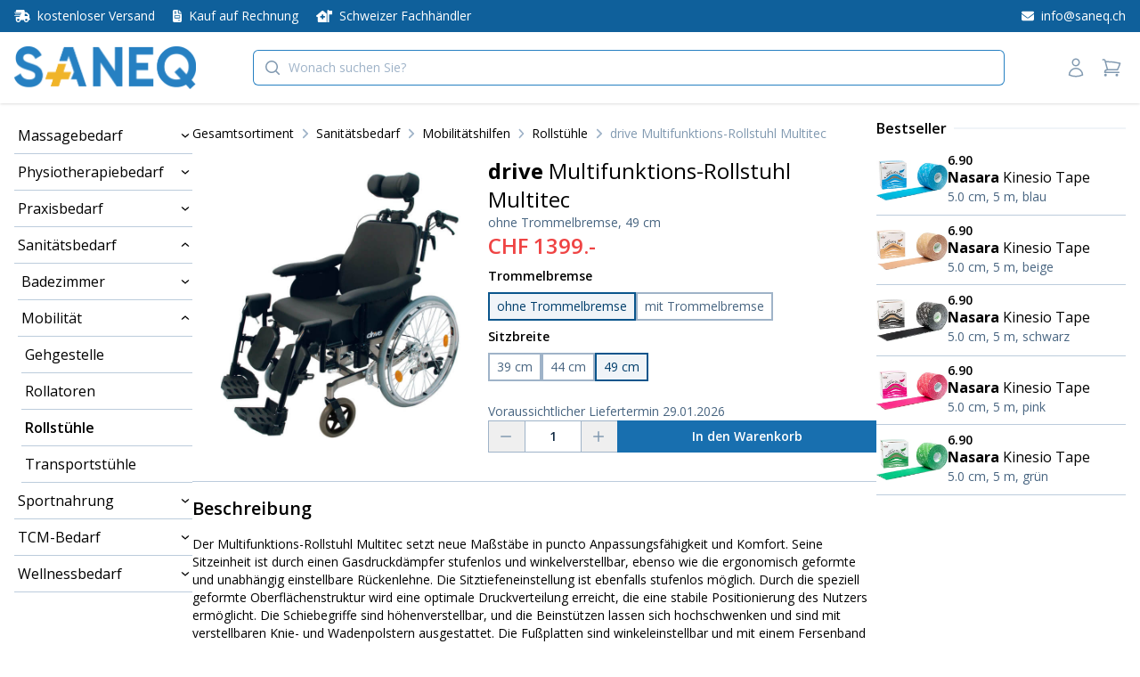

--- FILE ---
content_type: text/javascript
request_url: https://www.saneq.ch/487.f09f1e391c1e5c92.js
body_size: 58626
content:
"use strict";(self.webpackChunkclient=self.webpackChunkclient||[]).push([[487],{8487:(fc,B,m)=>{m.r(B),m.d(B,{PublicModule:()=>mc});var l=m(6895),g=m(5675),U=m(3439),e=m(8256);let ae=(()=>{const r=class{};let i=r;return r.\u0275fac=function(o){return new(o||r)},r.\u0275mod=e.oAB({type:r}),r.\u0275inj=e.cJS({imports:[l.ez,g.Bz,U.m]}),i})();var F=m(740),S=m(7169);let ce=(()=>{const r=class{};let i=r;return r.\u0275fac=function(o){return new(o||r)},r.\u0275cmp=e.Xpm({type:r,selectors:[["app-footer"]],decls:130,vars:0,consts:[[1,"bg-primary-700","pt-4","xl:pt-10","mt-4","pb-4","xl:pb-14","text-sm","text-gray-600"],["id","footer-heading",1,"sr-only"],[1,"container"],[1,"grid","grid-cols-1","xl:grid-cols-4","gap-2","md:gap-8"],[1,"grid","grid-cols-1","lg:grid-cols-3","xl:col-span-3","gap-2","md:gap-8"],[1,"py-2","mb-4","sm:mb-0"],[1,"font-semibold","mb-4","text-lg","text-white","tracking-wide"],[1,"space-y-4","text-base","text-white","leading-7"],[1,"flex","gap-x-4"],[1,"flex-none"],[1,"sr-only"],["fill","none","viewBox","0 0 24 24","stroke-width","1.5","stroke","currentColor","aria-hidden","true",1,"h-7","w-6","text-white"],["stroke-linecap","round","stroke-linejoin","round","d","M2.25 21h19.5m-18-18v18m10.5-18v18m6-13.5V21M6.75 6.75h.75m-.75 3h.75m-.75 3h.75m3-6h.75m-.75 3h.75m-.75 3h.75M6.75 21v-3.375c0-.621.504-1.125 1.125-1.125h2.25c.621 0 1.125.504 1.125 1.125V21M3 3h12m-.75 4.5H21m-3.75 3.75h.008v.008h-.008v-.008zm0 3h.008v.008h-.008v-.008zm0 3h.008v.008h-.008v-.008z"],["stroke-linecap","round","stroke-linejoin","round","d","M21.75 6.75v10.5a2.25 2.25 0 01-2.25 2.25h-15a2.25 2.25 0 01-2.25-2.25V6.75m19.5 0A2.25 2.25 0 0019.5 4.5h-15a2.25 2.25 0 00-2.25 2.25m19.5 0v.243a2.25 2.25 0 01-1.07 1.916l-7.5 4.615a2.25 2.25 0 01-2.36 0L3.32 8.91a2.25 2.25 0 01-1.07-1.916V6.75"],["href","mailto:info@saneq.ch",1,"hover:text-gray-900"],["stroke-linecap","round","stroke-linejoin","round","d","M2.25 6.75c0 8.284 6.716 15 15 15h2.25a2.25 2.25 0 002.25-2.25v-1.372c0-.516-.351-.966-.852-1.091l-4.423-1.106c-.44-.11-.902.055-1.173.417l-.97 1.293c-.282.376-.769.542-1.21.38a12.035 12.035 0 01-7.143-7.143c-.162-.441.004-.928.38-1.21l1.293-.97c.363-.271.527-.734.417-1.173L6.963 3.102a1.125 1.125 0 00-1.091-.852H4.5A2.25 2.25 0 002.25 4.5v2.25z"],["href","tel:+41 (0)56 511 60 99",1,"hover:text-gray-900"],[1,"grid","grid-cols-1","sm:grid-cols-2","lg:col-span-2","gap-2","md:gap-8"],[1,"font-semibold","mb-4","text-lg","text-white","uppercase","tracking-wide"],[1,"text-gray-200"],["routerLink","/tac","rel","nofollow",1,"block","py-2","sm:py-1"],["routerLink","/disclaimer","rel","nofollow",1,"block","py-2","sm:py-1"],["routerLink","/legal-notice","rel","nofollow",1,"block","py-2","sm:py-1"],["routerLink","/ueber-uns","rel","nofollow",1,"block","py-2","sm:py-1"],["routerLink","/kontakt","rel","nofollow",1,"block","py-2","sm:py-1"],["routerLink","/haeufig-gestellte-fragen","rel","nofollow",1,"block","py-2","sm:py-1"],["routerLink","/delivery-and-pickup","rel","nofollow",1,"block","py-2","sm:py-1"],["routerLink","/small-quantity-surcharge","rel","nofollow",1,"block","py-2","sm:py-1"],["routerLink","/corporate-client-quote","rel","nofollow",1,"block","py-2","sm:py-1"],[1,"flex","flex-wrap","space-x-4"],["xmlns","http://www.w3.org/2000/svg","viewBox","0 0 54 37","width","56px","height","40px"],["fill","#FFF","d","M24.98 28.24c-.54 0-1.03.2-1.46.58-.43.38-.78.92-1.03 1.6a6.46 6.46 0 00-.36 2.2c0 .67.14 1.16.42 1.49.28.33.68.49 1.2.49.42 0 .84-.05 1.26-.15.42-.1.92-.28 1.5-.52v2.4a8.09 8.09 0 01-3.3.67c-1.3 0-2.3-.37-3-1.1a4.37 4.37 0 01-1.05-3.13c0-1.32.25-2.52.76-3.62.5-1.1 1.2-1.93 2.06-2.5a5.43 5.43 0 013-.83c1.32 0 2.52.32 3.6.97l-1.1 2.27c-.47-.28-.9-.48-1.29-.61-.39-.14-.8-.21-1.21-.21zM36.75 36.85h-2.93l.94-4.43h-2.6l-.94 4.43h-2.93L30.6 26h2.93l-.84 4.03h2.6l.84-4.03h2.94l-2.32 10.86zM42.16 36.85h-2.93L41.55 26H48l-.5 2.35h-3.53l-.43 2.08h3.26l-.51 2.37H43l-.85 4.06zM6 7h28.93v4.71H6zM6 15.74h28.93v4.71H6zM40.98 7h6.73v4.71h-6.73zM40.98 15.74h6.73v4.71h-6.73z"],["id","a","width","54","height","42","x","0","y","0","maskUnits","userSpaceOnUse"],["width","50.79","height","38.23","x","1.43","y","1.86","stroke-width","2.28","rx","4.57",1,"invoice-payment-icon-rect"],["mask","url(#a)"],["fill","#FFF","d","M.29.15h53.07v26.82H.29z"],["width","56px","height","40px","viewBox","0 0 53 84","fill","none","xmlns","http://www.w3.org/2000/svg"],["fill-rule","evenodd","clip-rule","evenodd","d","M25.72.086C25.33.2 1.268 14.009.905 14.326a2.89 2.89 0 00-.799 1.24c-.106.35-.107.537-.093 14.55L.027 44.31l.235.471c.437.876-.549.266 12.987 8.033 6.7 3.845 12.301 7.028 12.444 7.073.376.118 1.17.117 1.565-.002.214-.065 4.372-2.421 12.472-7.068 11.494-6.594 12.169-6.99 12.484-7.315.184-.19.4-.479.481-.644.324-.658.304.357.304-14.858.001-15.421.028-14.248-.34-14.945-.387-.73.334-.288-12.953-7.912C30.467 1.844 27.453.14 27.209.076c-.406-.105-1.112-.1-1.488.01zM16.226 17.14c.495.104 1.46.415 1.46.47 0 .013-.484.904-1.076 1.979-.958 1.742-1.088 1.951-1.187 1.92a4.923 4.923 0 00-.63-.064c-.617-.035-1.03.05-1.624.34-.766.372-1.407 1.21-1.598 2.09-.098.45-.044 1.306.106 1.69.126.325.902 1.583 2.2 3.569.764 1.168 6.851 9.715 6.92 9.715.02 0 .548-.733 1.175-1.628.626-.896 1.152-1.628 1.169-1.627.048.002 2.75 3.997 2.739 4.05-.006.025-.761 1.186-1.678 2.58-1.787 2.714-1.983 2.96-2.572 3.235-.273.127-.384.146-.834.146-.475 0-.55-.015-.879-.176a2.884 2.884 0 01-.627-.438c-.396-.388-11.315-16.473-11.685-17.213-1.163-2.328-.908-5.046.695-7.43.402-.597 1.167-1.41 1.71-1.816a8.03 8.03 0 013.637-1.498c.579-.08 1.97-.023 2.58.106zm12.185-.009a8.454 8.454 0 013.002 1.325c.88.622 1.834 1.732 2.32 2.699 1.136 2.258 1.198 4.69.172 6.729-.188.373-2.384 3.696-3.76 5.688-.253.366-.451.688-.441.715.052.145 3.189 4.873 3.22 4.854.02-.012 1.433-2.06 3.139-4.552l3.101-4.53h2.747l2.746-.002-.105.15c-.058.081-2.285 3.36-4.95 7.285-2.81 4.14-4.962 7.257-5.125 7.424-.177.183-.429.362-.686.489-.368.181-.449.2-.85.2-.4 0-.48-.02-.85-.2a3.05 3.05 0 01-.657-.445c-.147-.144-1.124-1.572-2.37-3.463a298.056 298.056 0 00-3.484-5.172c-2.626-3.762-5.498-8.01-5.74-8.49-1.325-2.628-.85-5.78 1.243-8.239 1.053-1.236 2.71-2.19 4.308-2.477.73-.132.742-.132 1.656-.112.594.013 1.03.053 1.364.124zm-2.341 4.384c-1.169.281-2.053 1.226-2.302 2.459-.185.922-.029 1.481.771 2.753 1.441 2.29 2.289 3.544 2.35 3.477.086-.09 1.378-2.075 2.156-3.309.792-1.256.874-1.457.91-2.222.023-.519.01-.631-.116-1.034-.34-1.083-1.15-1.852-2.244-2.128-.4-.101-1.095-.1-1.525.004zm10.315 50.168c-1.953.305-3.206 1.41-3.699 3.26-.12.45-.121.516-.14 4.756L32.526 84h2.732l.015-4.22.015-4.221.18-.362c.389-.787 1.225-1.184 2.145-1.019.876.157 1.477.798 1.629 1.736.036.221.057 1.794.057 4.22V84h2.68l-.017-4.328c-.017-4.276-.019-4.333-.139-4.762-.156-.561-.541-1.331-.855-1.71-.621-.747-1.42-1.206-2.514-1.445-.464-.1-1.626-.141-2.07-.072zM0 73.146v1.14h3.439V84h2.729v-9.714h3.44l-.014-1.126-.015-1.126-4.79-.014L0 72.006v1.14zm10.988-.991c.023.115 3.212 11.314 3.346 11.75.025.082.102.095.584.094h.556l1.253-3.344c.688-1.84 1.262-3.415 1.275-3.5.027-.184.12-.21.12-.034 0 .067.57 1.642 1.267 3.5L20.657 84h.56c.31 0 .562-.01.562-.024 0-.013.761-2.687 1.692-5.942.93-3.255 1.692-5.943 1.692-5.974 0-.036-.447-.05-1.321-.04l-1.321.014-.832 3.202c-.457 1.76-.833 3.282-.835 3.381-.004.235-.089.179-.132-.088-.026-.16-1.99-5.92-2.193-6.43-.034-.083-.098-.094-.476-.08l-.438.015-1.082 3.12c-.596 1.717-1.112 3.255-1.147 3.42l-.065.298-.074-.407c-.041-.224-.427-1.763-.858-3.42l-.783-3.011-1.325-.015-1.324-.014.03.15zm16.14 5.847V84h2.729l-.014-5.983-.014-5.983-1.35-.015-1.351-.014v5.997zm16.265-4.856v1.14h3.44V84h2.728v-9.714H53v-2.28h-9.607v1.14z","fill","#FFF"],["width","56px","height","40px","viewBox","0 0 67 22","xmlns","http://www.w3.org/2000/svg"],["d","M16.3386 21.5877L24.8303 0.749001H19.1199L13.8395 14.9816L13.2617 12.0948L11.3807 2.50794C11.0716 1.17867 10.1177 0.802709 8.93529 0.749001H0.242064L0.14801 1.16524C2.27093 1.70232 4.16544 2.48108 5.81809 3.46125L10.6283 21.5877H16.3386Z","fill","#FFF"],["d","M29.0224 21.6146L32.4083 0.749001H27.007L23.6345 21.6146H29.0224Z","fill","#FFF"],["d","M47.8197 14.7936C47.8465 12.4171 46.3954 10.6044 43.2917 9.11402C41.3972 8.16071 40.2416 7.51621 40.2416 6.53604C40.2685 5.64986 41.2225 4.73682 43.3454 4.73682C45.1056 4.69654 46.3954 5.11278 47.3628 5.52902L47.8465 5.75727L48.5855 1.2458C47.5241 0.829562 45.8311 0.359619 43.7485 0.359619C38.4143 0.359619 34.6656 3.20614 34.6388 7.2611C34.5984 10.2553 37.326 11.9203 39.3683 12.9273C41.4509 13.9477 42.163 14.6191 42.163 15.5187C42.1362 16.9151 40.4701 17.5596 38.9249 17.5596C36.7751 17.5596 35.6196 17.2239 33.8594 16.4452L33.1473 16.1095L32.3949 20.7955C33.6579 21.3729 35.9958 21.8831 38.4143 21.91C44.0844 21.9234 47.7794 19.1171 47.8197 14.7936Z","fill","#FFF"],["fill-rule","evenodd","clip-rule","evenodd","d","M66.7916 21.6146L62.4383 0.749001H58.2596C56.9697 0.749001 55.9889 1.12496 55.438 2.48108L47.4166 21.6146H53.0867C53.0867 21.6146 54.0138 19.0366 54.2153 18.4861H61.1484C61.3096 19.2246 61.7933 21.6146 61.7933 21.6146H66.7916ZM60.2616 14.2163C60.0332 13.169 59.012 8.17413 59.012 8.17413L58.6358 6.37491C58.3671 7.15368 57.8968 8.41582 57.9237 8.37554C57.9237 8.37554 56.2173 13.0213 55.7739 14.2163H60.2616Z","fill","#FFF"],["width","56px","height","40px","viewBox","0 0 55 38","xmlns","http://www.w3.org/2000/svg"],["d","M6.3521 13.6485C6.3521 20.7734 12.1133 26.5478 19.2013 26.5478C21.7247 26.5478 24.2018 25.7841 26.2985 24.3963C19.5352 18.8734 19.5816 8.4516 26.2985 2.92868C24.2018 1.53165 21.7247 0.777258 19.2013 0.777258C12.1133 0.767944 6.3521 6.55164 6.3521 13.6485Z","fill","#FFF"],["d","M27.1334 23.7816C33.674 18.6592 33.6461 8.67512 27.1334 3.52475C20.6207 8.67512 20.5929 18.6685 27.1334 23.7816Z","fill","#FFF"],["d","M47.9147 13.6485C47.9147 6.55164 42.1535 0.767944 35.0656 0.767944C32.5421 0.767944 30.0651 1.53165 27.9684 2.91937C34.6574 8.44228 34.7594 18.892 27.9684 24.387C30.0651 25.7841 32.5607 26.5385 35.0656 26.5385C42.1535 26.5478 47.9147 20.7734 47.9147 13.6485Z","fill","#FFF"],["d","M8.4795 34.6845C8.4795 33.5163 7.71364 32.751 6.50438 32.7107C5.88631 32.7107 5.22794 32.8987 4.78454 33.5835C4.46208 33.033 3.91119 32.7107 3.14533 32.7107C2.63475 32.7107 2.12418 32.8987 1.72109 33.4358V32.845H0.619324V37.7727H1.72109C1.72109 35.235 1.38519 33.7177 2.93035 33.7177C4.30084 33.7177 4.03212 35.0873 4.03212 37.7727H5.09358C5.09358 35.3156 4.75767 33.7177 6.30284 33.7177C7.67333 33.7177 7.4046 35.0604 7.4046 37.7727H8.50637V34.6845H8.4795Z","fill","#FFF"],["fill-rule","evenodd","clip-rule","evenodd","d","M14.5124 32.845H13.4509V33.4358C13.0881 32.9927 12.5775 32.7107 11.8789 32.7107C10.4949 32.7107 9.43347 33.8117 9.43347 35.3021C9.43347 36.8059 10.4949 37.8935 11.8789 37.8935C12.5775 37.8935 13.0881 37.6384 13.4509 37.1685V37.7861H14.5124V32.845ZM10.5218 35.3021C10.5218 34.4294 11.0727 33.7312 12.0267 33.7312C12.9 33.7312 13.4778 34.4294 13.4912 35.3021C13.4912 36.2152 12.9 36.8731 12.0267 36.8731C11.0727 36.8731 10.5218 36.1749 10.5218 35.3021Z","fill","#FFF"],["d","M19.954 36.2823C19.954 34.2682 16.8771 35.1813 16.8771 34.2414C16.8771 33.476 18.476 33.5969 19.3628 34.0937L19.8062 33.2209C18.5432 32.4019 15.7485 32.4153 15.7485 34.3219C15.7485 36.242 18.8254 35.4364 18.8254 36.336C18.8254 37.1819 17.0115 37.1148 16.0441 36.4434L15.5738 37.2893C17.0787 38.3098 19.954 38.0949 19.954 36.2823Z","fill","#FFF"],["d","M24.7104 37.531L24.4148 36.618C23.9043 36.8999 22.7756 37.2088 22.7756 36.0675V33.8386H24.5358V32.845H22.7756V31.3412H21.6738V32.845H20.6527V33.8251H21.6738V36.0675C21.6738 38.4306 23.9983 38.0009 24.7104 37.531Z","fill","#FFF"],["fill-rule","evenodd","clip-rule","evenodd","d","M26.4974 35.7318H30.1924C30.1924 33.5566 29.1981 32.6973 27.8545 32.6973C26.4303 32.6973 25.4091 33.758 25.4091 35.2887C25.4091 38.0412 28.4457 38.4977 29.9505 37.1953L29.44 36.3897C28.3919 37.249 26.8065 37.1685 26.4974 35.7318ZM26.5378 34.859C26.6452 34.1608 27.0886 33.6909 27.8142 33.6909C28.5129 33.6909 28.9831 34.0937 29.1041 34.859H26.5378Z","fill","#FFF"],["d","M34.4382 32.845C33.8202 32.5764 32.8796 32.6033 32.3959 33.4358V32.845H31.2942V37.7727H32.3959V34.9933C32.3959 33.4358 33.6724 33.6372 34.1158 33.8654L34.4382 32.845Z","fill","#FFF"],["d","M35.8625 35.3021C35.8625 33.7714 37.4211 33.2746 38.6438 34.1742L39.1543 33.3015C37.5957 32.0796 34.7607 32.751 34.7607 35.3155C34.7607 37.9741 37.7704 38.5112 39.1543 37.3296L38.6438 36.4568C37.4076 37.3296 35.8625 36.8059 35.8625 35.3021Z","fill","#FFF"],["fill-rule","evenodd","clip-rule","evenodd","d","M44.8244 32.845H43.7226V33.4358C42.6074 31.9588 39.7052 32.7913 39.7052 35.3021C39.7052 37.8801 42.7149 38.6186 43.7226 37.1685V37.7861H44.8244V32.845ZM40.8339 35.3021C40.8339 34.4294 41.3847 33.7312 42.2984 33.7312C43.2121 33.7312 43.8033 34.4294 43.8033 35.3021C43.8033 36.2152 43.2121 36.8731 42.2984 36.8731C41.3847 36.8731 40.8339 36.1749 40.8339 35.3021Z","fill","#FFF"],["d","M49.3524 32.845C49.0299 32.6839 47.8744 32.4556 47.3101 33.4358V32.845H46.2486V37.7727H47.3101V34.9933C47.3101 33.5163 48.5194 33.6103 49.0299 33.8654L49.3524 32.845Z","fill","#FFF"],["fill-rule","evenodd","clip-rule","evenodd","d","M54.7672 30.8444H53.7057V33.4358C52.604 31.9722 49.6883 32.751 49.6883 35.3021C49.6883 37.907 52.7115 38.6052 53.7057 37.1685V37.7861H54.7672V30.8444ZM52.2815 36.8731C53.1683 36.8731 53.7864 36.2152 53.7864 35.3021C53.7864 34.4294 53.1683 33.7312 52.2815 33.7312C51.3678 33.7312 50.7766 34.4294 50.7766 35.3021C50.7766 36.1749 51.3678 36.8731 52.2815 36.8731Z","fill","#FFF"],["xmlns","http://www.w3.org/2000/svg","viewBox","0 0 166 106","width","56px","height","40px",2,"fill-rule","evenodd","clip-rule","evenodd","stroke-linejoin","round","stroke-miterlimit","2"],["d","M150.7 0H13.1a75.8 75.8 0 00-4.5.3A10.5 10.5 0 003 3.1 10 10 0 00.3 8.6 20.6 20.6 0 000 13v79.7a68 68 0 00.3 4.6 10.5 10.5 0 002.8 5.5 9.9 9.9 0 005.5 2.8 21 21 0 004.5.3H152.4a76.2 76.2 0 004.5-.3 10.5 10.5 0 005.5-2.8 10 10 0 002.8-5.5 20.6 20.6 0 00.3-4.6v-78-1.7a68.2 68.2 0 00-.3-4.5 10.4 10.4 0 00-2.8-5.5A10 10 0 00157 .3a20.7 20.7 0 00-4.5-.3h-1.7zm0 3.5h1.7a62 62 0 014 .3 6.4 6.4 0 015.4 5.4 17.5 17.5 0 01.2 4v79.6a55.4 55.4 0 01-.3 4 6.9 6.9 0 01-1.8 3.6 6.4 6.4 0 01-3.6 1.8 18 18 0 01-4 .2H13.2a74 74 0 01-3.9-.2 7 7 0 01-3.6-1.8 6.3 6.3 0 01-1.8-3.6 17.7 17.7 0 01-.3-4V13.1a68.3 68.3 0 01.3-3.9 7 7 0 011.8-3.6 6.4 6.4 0 013.6-1.8 17.6 17.6 0 014-.3h137.5z",2,"fill","#FFF","fill-rule","nonzero"],["d","M43.5 35.8a9.1 9.1 0 002.1-6.5 9 9 0 00-8.2 9.3c2.4.2 4.7-1.1 6.1-2.8M45.6 39c-3.4-.1-6.2 2-7.8 2-1.6 0-4-1.8-6.7-1.8-3.5 0-6.7 2-8.4 5.1-3.6 6.2-1 15.4 2.5 20.5 1.7 2.5 3.8 5.2 6.5 5.1 2.5 0 3.5-1.6 6.6-1.6 3.1 0 4 1.6 6.7 1.6 2.8 0 4.6-2.5 6.3-5 2-2.9 2.7-5.6 2.8-5.8 0 0-5.4-2-5.5-8.2 0-5.2 4.2-7.6 4.4-7.8a9.6 9.6 0 00-7.4-4",2,"fill","#FFF","fill-rule","nonzero"],["d","M79 32.1c7.3 0 12.3 5 12.3 12.3 0 7.4-5.2 12.4-12.5 12.4h-8v12.8h-5.9V32.1h14zM70.7 52h6.7c5 0 8-2.7 8-7.4 0-4.8-3-7.5-8-7.5h-6.7v15zM92.8 61.8c0-4.8 3.6-7.5 10.4-8l7.2-.4v-2c0-3.1-2-4.8-5.5-4.8-3 0-5 1.5-5.5 3.9H94c.2-4.9 4.7-8.4 11-8.4 6.6 0 11 3.4 11 8.9v18.6h-5.5v-4.5c-1.6 3-5 4.8-8.7 4.8-5.4 0-9.1-3.2-9.1-8zm17.6-2.4v-2l-6.4.3c-3.7.3-5.6 1.6-5.6 4 0 2.3 2 3.8 5.1 3.8 4 0 7-2.6 7-6zM121 79.7v-4.5h1.7c2.6 0 4-1 4.9-3.8l.5-1.7-9.8-27.3h6l7 22.1 7-22.1h5.8L134 71.1c-2.3 6.6-5 8.7-10.7 8.7l-2.2-.1z",2,"fill","#FFF","fill-rule","nonzero"],[1,"bg-yellow","py-2"],[1,"container","flex","items-center","justify-between"],[1,"flex","space-x-6","p-2","order-2"],["href","#",1,"text-white","hover:text-gray-500"],["fill","currentColor","viewBox","0 0 24 24","aria-hidden","true",1,"h-6","w-6"],["fill-rule","evenodd","d","M22 12c0-5.523-4.477-10-10-10S2 6.477 2 12c0 4.991 3.657 9.128 8.438 9.878v-6.987h-2.54V12h2.54V9.797c0-2.506 1.492-3.89 3.777-3.89 1.094 0 2.238.195 2.238.195v2.46h-1.26c-1.243 0-1.63.771-1.63 1.562V12h2.773l-.443 2.89h-2.33v6.988C18.343 21.128 22 16.991 22 12z","clip-rule","evenodd"],["d","M8.29 20.251c7.547 0 11.675-6.253 11.675-11.675 0-.178 0-.355-.012-.53A8.348 8.348 0 0022 5.92a8.19 8.19 0 01-2.357.646 4.118 4.118 0 001.804-2.27 8.224 8.224 0 01-2.605.996 4.107 4.107 0 00-6.993 3.743 11.65 11.65 0 01-8.457-4.287 4.106 4.106 0 001.27 5.477A4.072 4.072 0 012.8 9.713v.052a4.105 4.105 0 003.292 4.022 4.095 4.095 0 01-1.853.07 4.108 4.108 0 003.834 2.85A8.233 8.233 0 012 18.407a11.616 11.616 0 006.29 1.84"],[1,"mt-2","text-sm","leading-5","text-primary-dark","md:mt-0","p-2","order-1"]],template:function(o,s){1&o&&(e.TgZ(0,"footer",0)(1,"h2",1),e._uU(2,"Footer"),e.qZA(),e.TgZ(3,"div")(4,"div",2)(5,"div",3)(6,"div",4)(7,"div",5)(8,"h3",6),e._uU(9,"saneq GmbH"),e.qZA(),e.TgZ(10,"dl",7)(11,"div",8)(12,"dt",9)(13,"span",10),e._uU(14,"Address"),e.qZA(),e.O4$(),e.TgZ(15,"svg",11),e._UZ(16,"path",12),e.qZA()(),e.kcU(),e.TgZ(17,"dd"),e._uU(18," Bahnhofstrasse 6A"),e._UZ(19,"br"),e._uU(20," 5210 Windisch "),e.qZA()(),e.TgZ(21,"div",8)(22,"dt",9)(23,"span",10),e._uU(24,"Email"),e.qZA(),e.O4$(),e.TgZ(25,"svg",11),e._UZ(26,"path",13),e.qZA()(),e.kcU(),e.TgZ(27,"dd")(28,"a",14),e._uU(29,"info@saneq.ch"),e.qZA()()(),e.TgZ(30,"div",8)(31,"dt",9)(32,"span",10),e._uU(33,"Telefonnummer"),e.qZA(),e.O4$(),e.TgZ(34,"svg",11),e._UZ(35,"path",15),e.qZA()(),e.kcU(),e.TgZ(36,"dd")(37,"a",16),e._uU(38,"+41 (0)56 511 60 99"),e.qZA()()()()(),e.TgZ(39,"div",17)(40,"div",5)(41,"h3",18),e._uU(42,"\xdcber uns"),e.qZA(),e.TgZ(43,"ul",19)(44,"li")(45,"a",20),e._uU(46,"Allgemeine Gesch\xe4ftsbedingungen (AGB)"),e.qZA()(),e.TgZ(47,"li")(48,"a",21),e._uU(49,"Haftungsausschluss"),e.qZA()(),e.TgZ(50,"li")(51,"a",22),e._uU(52,"Impressum"),e.qZA()(),e.TgZ(53,"li")(54,"a",23),e._uU(55,"saneq GmbH"),e.qZA()(),e.TgZ(56,"li")(57,"a",24),e._uU(58,"So erreichen Sie uns"),e.qZA()()()(),e.TgZ(59,"div",5)(60,"h3",18),e._uU(61,"Service"),e.qZA(),e.TgZ(62,"ul",19)(63,"li")(64,"a",25),e._uU(65,"H\xe4ufig gestellte Fragen"),e.qZA()(),e.TgZ(66,"li")(67,"a",26),e._uU(68,"Lieferung und Abholung"),e.qZA()(),e.TgZ(69,"li")(70,"a",27),e._uU(71,"Mindermengenzuschlag"),e.qZA()(),e.TgZ(72,"li")(73,"a",28),e._uU(74,"Offerten f\xfcr Firmenkunden"),e.qZA()()()()()(),e.TgZ(75,"div",5)(76,"h3",18),e._uU(77,"Zahlungsm\xf6glichkeiten"),e.qZA(),e.TgZ(78,"div",29),e.O4$(),e.TgZ(79,"svg",30)(80,"style"),e._uU(81," .invoice-payment-icon-rect { stroke: #fff !important; } "),e.qZA(),e._UZ(82,"defs")(83,"path",31),e.TgZ(84,"mask",32),e._UZ(85,"rect",33),e.qZA(),e.TgZ(86,"g",34),e._UZ(87,"path",35),e.qZA()(),e.TgZ(88,"svg",36),e._UZ(89,"path",37),e.qZA(),e.TgZ(90,"svg",38),e._UZ(91,"path",39)(92,"path",40)(93,"path",41)(94,"path",42),e.qZA(),e.TgZ(95,"svg",43),e._UZ(96,"path",44)(97,"path",45)(98,"path",46)(99,"path",47)(100,"path",48)(101,"path",49)(102,"path",50)(103,"path",51)(104,"path",52)(105,"path",53)(106,"path",54)(107,"path",55)(108,"path",56),e.qZA(),e.TgZ(109,"svg",57),e._UZ(110,"defs")(111,"path",58)(112,"path",59),e.TgZ(113,"g"),e._UZ(114,"path",60),e.qZA()()()()()()()(),e.kcU(),e.TgZ(115,"div",61)(116,"div",62)(117,"div",63)(118,"a",64)(119,"span",10),e._uU(120,"Facebook"),e.qZA(),e.O4$(),e.TgZ(121,"svg",65),e._UZ(122,"path",66),e.qZA()(),e.kcU(),e.TgZ(123,"a",64)(124,"span",10),e._uU(125,"Twitter"),e.qZA(),e.O4$(),e.TgZ(126,"svg",65),e._UZ(127,"path",67),e.qZA()()(),e.kcU(),e.TgZ(128,"p",68),e._uU(129,"\xa9 2023 saneq GmbH"),e.qZA()()())},dependencies:[g.rH]}),i})();var T=m(2852),u=m(4006),x=m(2216);function de(i,r){if(1&i&&(e.O4$(),e.kcU(),e.TgZ(0,"span",31),e._uU(1),e.qZA()),2&i){const t=r.ngIf,n=e.oxw();e.xp6(1),e.hij(" ",n.getCount(t.items)," ")}}const ue=function(){return["fas","truck-fast"]},le=function(){return["fas","file-invoice"]},pe=function(){return["fas","house-medical-flag"]},ge=function(){return["fas","envelope"]};let _e=(()=>{const r=class{constructor(n,o,s){this.router=n,this.basketService=o,this.activatedRoute=s,this.toggleUserMenu=new e.vpe,this.toggleBasketView=new e.vpe,this.openSidebar=new e.vpe}ngOnInit(){if("/basket"===this.router.url){const n=document.querySelector("#basketButton");n&&n.setAttribute("disabled","true")}this.activatedRoute.params.subscribe(n=>{this.searchTerm=n.search}),this.activatedRoute.queryParams.subscribe(n=>{this.searchTerm=n.search})}getCount(n){return n.reduce((o,s)=>o+s.quantity,0)}search(){this.searchTerm&&this.router.navigate(["/search"],{queryParams:{search:this.searchTerm,sort:"name",pageNr:1}})}};let i=r;return r.\u0275fac=function(o){return new(o||r)(e.Y36(g.F0),e.Y36(T.v),e.Y36(g.gz))},r.\u0275cmp=e.Xpm({type:r,selectors:[["app-header"]],outputs:{toggleUserMenu:"toggleUserMenu",toggleBasketView:"toggleBasketView",openSidebar:"openSidebar"},decls:51,vars:12,consts:[[1,"bg-white","shadow","border-t-4","sm:border-t-0","border-primary-500","mb-4"],[1,"bg-primary-700","text-white","py-2","hidden","sm:block"],[1,"container"],[1,"flex","justify-between","text-sm"],[1,"mr-1",3,"icon"],[1,"ml-4"],[1,"ml-4","hidden","lg:inline"],[1,"flex","flex-wrap","justify-between","h-28","lg:h-20"],[1,"flex","items-center","order-1"],["routerLink","/"],["src","/images/logo.png","alt","saneq.ch Logo",1,"block","h-8","lg:h-12","w-auto"],[1,"flex","items-center","order-3","lg:order-2","w-full","lg:w-auto","lg:grow","lg:mx-10","xl:mx-16"],["type","button","aria-controls","mobile-menu","aria-expanded","false",1,"lg:hidden","inline-flex","items-center","justify-center","rounded-md","p-2","pl-0","text-gray-400","focus:outline-none",3,"click"],[1,"sr-only"],["fill","none","viewBox","0 0 24 24","stroke-width","1.5","stroke","currentColor","aria-hidden","true",1,"block","h-6","w-6"],["stroke-linecap","round","stroke-linejoin","round","d","M3.75 6.75h16.5M3.75 12h16.5m-16.5 5.25h16.5"],[1,"ml-1","pr-2"],[1,"ml-2","lg:ml-0","w-full"],["for","search",1,"sr-only"],[1,"relative"],[1,"absolute","inset-y-0","left-0","flex","items-center","pl-3",3,"click"],["viewBox","0 0 20 20","fill","currentColor","aria-hidden","true",1,"h-5","w-5","text-gray-400"],["fill-rule","evenodd","d","M9 3.5a5.5 5.5 0 100 11 5.5 5.5 0 000-11zM2 9a7 7 0 1112.452 4.391l3.328 3.329a.75.75 0 11-1.06 1.06l-3.329-3.328A7 7 0 012 9z","clip-rule","evenodd"],["id","search","name","search","placeholder","Wonach suchen Sie?","type","search",1,"block","w-full","rounded-md","border-0","bg-white","py-2","pl-10","pr-3","text-gray-900","ring-1","ring-inset","ring-primary-500","placeholder:text-gray-300","focus:ring-1","focus:ring-inset","focus:ring-primary-800","sm:text-sm","sm:leading-6",3,"ngModel","ngModelChange","keydown.enter"],[1,"flex","items-center","order-2","lg:order-3"],["type","button",1,"flex-shrink-0","mr-2","rounded-full","bg-white","p-1","text-gray-400","hover:text-gray-500","focus:outline-none","focus:ring-2","focus:ring-indigo-500","focus:ring-offset-2",3,"click"],["fill","none","viewBox","0 0 24 24","stroke-width","1.5","stroke","currentColor","aria-hidden","true",1,"h-6","w-6"],["stroke-linecap","round","stroke-linejoin","round","d","M15.75 6a3.75 3.75 0 11-7.5 0 3.75 3.75 0 017.5 0zM4.501 20.118a7.5 7.5 0 0114.998 0A17.933 17.933 0 0112 21.75c-2.676 0-5.216-.584-7.499-1.632z"],["id","basketButton","type","button",1,"relative","flex-shrink-0","rounded-full","bg-white","p-1","text-gray-400","hover:text-gray-500","focus:outline-none","focus:ring-2","focus:ring-indigo-500","focus:ring-offset-2",3,"click"],["stroke-linecap","round","stroke-linejoin","round","d","M2.25 3h1.386c.51 0 .955.343 1.087.835l.383 1.437M7.5 14.25a3 3 0 00-3 3h15.75m-12.75-3h11.218c1.121-2.3 2.1-4.684 2.924-7.138a60.114 60.114 0 00-16.536-1.84M7.5 14.25L5.106 5.272M6 20.25a.75.75 0 11-1.5 0 .75.75 0 011.5 0zm12.75 0a.75.75 0 11-1.5 0 .75.75 0 011.5 0z"],["class","absolute -top-1 -right-1 bg-primary-900 text-white py-[2px] px-[5px] text-[11px] leading-[11px] rounded-full",4,"ngIf"],[1,"absolute","-top-1","-right-1","bg-primary-900","text-white","py-[2px]","px-[5px]","text-[11px]","leading-[11px]","rounded-full"]],template:function(o,s){1&o&&(e.TgZ(0,"header",0)(1,"div",1)(2,"div",2)(3,"div",3)(4,"div")(5,"span"),e._UZ(6,"fa-icon",4),e._uU(7," kostenloser Versand "),e.qZA(),e.TgZ(8,"span",5),e._UZ(9,"fa-icon",4),e._uU(10," Kauf auf Rechnung "),e.qZA(),e.TgZ(11,"span",6),e._UZ(12,"fa-icon",4),e._uU(13," Schweizer Fachh\xe4ndler "),e.qZA()(),e.TgZ(14,"div"),e._UZ(15,"fa-icon",4),e._uU(16," info@saneq.ch "),e.qZA()()()(),e.TgZ(17,"div",2)(18,"div",7)(19,"div",8)(20,"a",9),e._UZ(21,"img",10),e.qZA()(),e.TgZ(22,"div",11)(23,"button",12),e.NdJ("click",function(){return s.openSidebar.emit()}),e.TgZ(24,"span",13),e._uU(25,"Men\xfc anzeigen"),e.qZA(),e.O4$(),e.TgZ(26,"svg",14),e._UZ(27,"path",15),e.qZA(),e.kcU(),e.TgZ(28,"span",16),e._uU(29,"Men\xfc"),e.qZA()(),e.TgZ(30,"div",17)(31,"label",18),e._uU(32,"Suchfeld"),e.qZA(),e.TgZ(33,"div",19)(34,"div",20),e.NdJ("click",function(){return s.search()}),e.O4$(),e.TgZ(35,"svg",21),e._UZ(36,"path",22),e.qZA()(),e.kcU(),e.TgZ(37,"input",23),e.NdJ("ngModelChange",function(c){return s.searchTerm=c})("keydown.enter",function(){return s.search()}),e.qZA()()()(),e.TgZ(38,"div",24)(39,"button",25),e.NdJ("click",function(){return s.toggleUserMenu.emit()}),e.TgZ(40,"span",13),e._uU(41,"Mein Konto anzeigen"),e.qZA(),e.O4$(),e.TgZ(42,"svg",26),e._UZ(43,"path",27),e.qZA()(),e.kcU(),e.TgZ(44,"button",28),e.NdJ("click",function(){return s.toggleBasketView.emit()}),e.TgZ(45,"span",13),e._uU(46,"Warenkorb anzeigen"),e.qZA(),e.O4$(),e.TgZ(47,"svg",26),e._UZ(48,"path",29),e.qZA(),e.YNc(49,de,2,1,"span",30),e.ALo(50,"async"),e.qZA()()()()()),2&o&&(e.xp6(6),e.Q6J("icon",e.DdM(8,ue)),e.xp6(3),e.Q6J("icon",e.DdM(9,le)),e.xp6(3),e.Q6J("icon",e.DdM(10,pe)),e.xp6(3),e.Q6J("icon",e.DdM(11,ge)),e.xp6(22),e.Q6J("ngModel",s.searchTerm),e.xp6(12),e.Q6J("ngIf",e.lcZ(50,6,s.basketService.basketSource$)))},dependencies:[l.O5,g.rH,u.Fj,u.JJ,x.BN,u.On,l.Ov]}),i})();const me=function(){return["fas","xmark"]};function he(i,r){if(1&i){const t=e.EpF();e.TgZ(0,"div",1)(1,"div",2)(2,"h2",3),e._uU(3," Mein Konto "),e.qZA(),e.TgZ(4,"div")(5,"button",4),e.NdJ("click",function(){e.CHM(t);const o=e.oxw();return e.KtG(o.toggleUserMenu.emit())}),e._UZ(6,"fa-icon",5),e.qZA()()(),e.TgZ(7,"h3",6),e._uU(8,"Eink\xe4ufe"),e.qZA(),e.TgZ(9,"ul",7)(10,"li")(11,"a",8),e._uU(12,"Bestellungen"),e.qZA()(),e.TgZ(13,"li")(14,"a",9),e._uU(15,"Rechnungen"),e.qZA()()(),e.TgZ(16,"h3",6),e._uU(17,"Benutzerkonto"),e.qZA(),e.TgZ(18,"ul",10)(19,"li")(20,"a",11),e._uU(21,"Adressen"),e.qZA()(),e.TgZ(22,"li")(23,"a",12),e._uU(24,"Passwort \xe4ndern"),e.qZA()()(),e.TgZ(25,"ul",10)(26,"li")(27,"a",13),e._uU(28,"Warenkorb"),e.qZA()()(),e.TgZ(29,"ul",14)(30,"li")(31,"a",15),e.NdJ("click",function(){e.CHM(t);const o=e.oxw();return e.KtG(o.accountService.logout())}),e._uU(32,"Logout"),e.qZA()()()()}2&i&&(e.xp6(6),e.Q6J("icon",e.DdM(1,me)))}let fe=(()=>{const r=class{constructor(n,o){this.accountService=n,this.basketService=o,this.toggleUserMenu=new e.vpe}getCount(n){return n.reduce((o,s)=>o+s.quantity,0)}};let i=r;return r.\u0275fac=function(o){return new(o||r)(e.Y36(F.B),e.Y36(T.v))},r.\u0275cmp=e.Xpm({type:r,selectors:[["app-user-menu"]],outputs:{toggleUserMenu:"toggleUserMenu"},decls:2,vars:3,consts:[["class","bg-gray-700 text-white p-4 mb-8 -mt-4",4,"ngIf"],[1,"bg-gray-700","text-white","p-4","mb-8","-mt-4"],[1,"flex","flex-row","justify-between","mb-8"],[1,"font-semibold","text-lg"],[1,"mr-2",3,"click"],["size","lg",3,"icon"],[1,"font-semibold","text-sm","mb-1"],[1,"text-gray-200","text-sm","leading-6","mb-4","pb-4","border-b"],["routerLink","/orders"],["routerLink","/invoices"],[1,"text-gray-200","text-sm","leading-6","mb-4","pb-4","border-b","border-b-gray-200"],["routerLink","/account/addressbook"],["routerLink","/account/changepassword"],["routerLink","/basket"],[1,"text-gray-200","text-sm","leading-6"],[1,"cursor-pointer",3,"click"]],template:function(o,s){1&o&&(e.YNc(0,he,33,2,"div",0),e.ALo(1,"async")),2&o&&e.Q6J("ngIf",e.lcZ(1,1,s.accountService.currentUser$))},dependencies:[l.O5,g.rH,x.BN,l.Ov]}),i})();var b=m(7435);function xe(i,r){1&i&&(e.O4$(),e.kcU(),e.TgZ(0,"div"),e._uU(1," Ihr Warenkorb ist leer "),e.qZA())}const ve=function(){return["far","trash-can"]},be=function(i,r){return["/t",i,r]},Ze=function(i){return["/t",i]};function Te(i,r){if(1&i){const t=e.EpF();e.TgZ(0,"div",8)(1,"div",9)(2,"div",10),e._UZ(3,"img",11),e.qZA()(),e.TgZ(4,"div",12)(5,"div",13)(6,"div")(7,"span",2),e._uU(8),e.qZA(),e._uU(9),e.qZA(),e.TgZ(10,"a",14),e.NdJ("click",function(){const s=e.CHM(t).$implicit,a=e.oxw(2);return e.KtG(a.removeItem(s.productId,s.quantity))}),e._UZ(11,"fa-icon",15),e.qZA()(),e.TgZ(12,"div",16),e._uU(13),e.qZA(),e.TgZ(14,"div",17)(15,"div"),e._uU(16),e.qZA(),e.TgZ(17,"div",18),e._uU(18),e.ALo(19,"chCurrency"),e.qZA()()(),e._UZ(20,"a",19),e.qZA()}if(2&i){const t=r.$implicit,n=e.oxw(2);e.xp6(3),e.s9C("src",t.pictureUrl,e.LSH),e.xp6(5),e.Oqu(t.productBrand),e.xp6(1),e.hij(" ",t.productName,""),e.xp6(2),e.Q6J("icon",e.DdM(10,ve)),e.xp6(2),e.Oqu(n.getAttributesString(t.attributes)),e.xp6(3),e.hij("",t.quantity,"x"),e.xp6(2),e.Oqu(e.lcZ(19,8,t.price*t.quantity)),e.xp6(2),e.Q6J("routerLink",t.slug?e.WLB(11,be,t.titleSlug,t.slug):e.VKq(14,Ze,t.titleSlug))}}function Ae(i,r){if(1&i&&(e.TgZ(0,"div",23)(1,"div"),e._uU(2),e.qZA(),e.TgZ(3,"div"),e._uU(4),e.ALo(5,"chCurrency"),e.qZA()()),2&i){const t=r.$implicit,n=e.oxw().ngIf;e.xp6(2),e.Oqu(t.name),e.xp6(2),e.hij("- ",e.lcZ(5,2,n.promotionDiscount),"")}}function ye(i,r){if(1&i&&(e.TgZ(0,"div",23)(1,"div"),e._uU(2,"Versandkosten"),e.qZA(),e.TgZ(3,"div"),e._uU(4),e.ALo(5,"chCurrency"),e.qZA()()),2&i){const t=e.oxw().ngIf;e.xp6(4),e.Oqu(e.lcZ(5,1,t.shipping))}}function ke(i,r){if(1&i&&(e.TgZ(0,"div",23)(1,"div")(2,"a",24),e._uU(3,"Mindermengenzuschlag "),e.qZA(),e._UZ(4,"br"),e.TgZ(5,"span",25),e._uU(6,"(entf\xe4llt ab 50.-)"),e.qZA()(),e.TgZ(7,"div"),e._uU(8),e.ALo(9,"chCurrency"),e.qZA()()),2&i){const t=e.oxw().ngIf;e.xp6(8),e.Oqu(e.lcZ(9,1,t.minOrderSurcharge))}}function qe(i,r){if(1&i&&(e.ynx(0),e.YNc(1,Ae,6,4,"div",20),e.YNc(2,ye,6,3,"div",21),e.YNc(3,ke,10,3,"div",21),e.TgZ(4,"div",22)(5,"div",2),e._uU(6,"Total"),e.qZA(),e.TgZ(7,"div",2),e._uU(8),e.ALo(9,"chCurrency"),e.qZA()(),e.BQk()),2&i){const t=r.ngIf;e.xp6(1),e.Q6J("ngForOf",t.promotions),e.xp6(1),e.Q6J("ngIf",t.shipping),e.xp6(1),e.Q6J("ngIf",t.minOrderSurcharge),e.xp6(5),e.Oqu(e.lcZ(9,4,t.total))}}function Ce(i,r){if(1&i){const t=e.EpF();e.O4$(),e.kcU(),e.TgZ(0,"div"),e.YNc(1,Te,21,16,"div",6),e.YNc(2,qe,10,6,"ng-container",5),e.ALo(3,"async"),e.TgZ(4,"button",7),e.NdJ("click",function(){e.CHM(t);const o=e.oxw();return e.KtG(o.toggleBasketView.emit())}),e._uU(5," Zum Warenkorb "),e.qZA()()}if(2&i){const t=r.ngIf,n=e.oxw();e.xp6(1),e.Q6J("ngForOf",t.items),e.xp6(1),e.Q6J("ngIf",e.lcZ(3,2,n.basketService.basketTotalSource$))}}let we=(()=>{const r=class{constructor(n){this.basketService=n,this.toggleBasketView=new e.vpe,this.hideBasketView=new e.vpe}removeItem(n,o){this.basketService.removeItemFromBasket(n,o)}getAttributesString(n){return n.filter(o=>o.filterable).sort((o,s)=>o.sortOrder-s.sortOrder).map(o=>o.value).join(", ")}};let i=r;return r.\u0275fac=function(o){return new(o||r)(e.Y36(T.v))},r.\u0275cmp=e.Xpm({type:r,selectors:[["app-basket-view"]],outputs:{toggleBasketView:"toggleBasketView",hideBasketView:"hideBasketView"},decls:10,vars:6,consts:[[1,"mb-12"],[1,"flex","items-center","justify-between","mb-2"],[1,"font-bold"],["fill","none","viewBox","0 0 20 20","stroke-width","1.5","stroke","currentColor","aria-hidden","true",1,"cursor-pointer","block","h-4","w-4",3,"click"],["stroke-linecap","round","stroke-linejoin","round","d","M6 18L18 6M6 6l12 12"],[4,"ngIf"],["class","flex gap-4 relative border-b py-2",4,"ngFor","ngForOf"],["routerLink","/basket","type","button",1,"w-full","px-3","py-2","text-sm","font-semibold","text-white","bg-primary-600","ring-inset","ring-gray-300","hover:bg-red-600",3,"click"],[1,"flex","gap-4","relative","border-b","py-2"],[1,"flex-grow-0","flex-shrink-0"],[1,"max-w-[70px]"],["alt","",1,"w-full",3,"src"],[1,"w-full","flex","flex-col","justify-center"],[1,"flex","justify-between"],[1,"text-supporting-1-700","hover:text-red-500","cursor-pointer","z-50",3,"click"],["size","xs",3,"icon"],[1,"text-gray-600","text-sm","leading-6"],[1,"flex","justify-between","text-sm","mt-2"],[1,"font-semibold"],[1,"absolute","top-0","right-0","w-full","h-full","z-10",3,"routerLink"],["class","flex justify-between text-sm py-2 border-b",4,"ngFor","ngForOf"],["class","flex justify-between text-sm py-2 border-b",4,"ngIf"],[1,"flex","justify-between","text-sm","py-2","mb-2"],[1,"flex","justify-between","text-sm","py-2","border-b"],["routerLink","/small-quantity-surcharge",1,"text-supporting-1-700","hover:text-red-500","cursor-pointer"],[1,"text-xs","text-gray-700"]],template:function(o,s){1&o&&(e.TgZ(0,"div",0)(1,"div",1)(2,"h2",2),e._uU(3,"Warenkorb"),e.qZA(),e.O4$(),e.TgZ(4,"svg",3),e.NdJ("click",function(){return s.hideBasketView.emit()}),e._UZ(5,"path",4),e.qZA()(),e.YNc(6,xe,2,0,"div",5),e.ALo(7,"async"),e.YNc(8,Ce,6,4,"div",5),e.ALo(9,"async"),e.qZA()),2&o&&(e.xp6(6),e.Q6J("ngIf",null===e.lcZ(7,2,s.basketService.basketSource$)),e.xp6(2),e.Q6J("ngIf",e.lcZ(9,4,s.basketService.basketSource$)))},dependencies:[l.sg,l.O5,g.rH,x.BN,l.Ov,b.X]}),i})();var Ue=m(601);const Y=function(i){return["/c/",i]};function Fe(i,r){if(1&i&&(e.ynx(0),e.TgZ(1,"a",5),e._uU(2),e.qZA(),e.BQk()),2&i){const t=e.oxw();e.xp6(1),e.Q6J("routerLink",e.VKq(2,Y,t.category.urlPath+"-"+t.category.id.toString())),e.xp6(1),e.hij(" ",t.category.shortName," ")}}function Ie(i,r){if(1&i&&(e.TgZ(0,"a",6),e._uU(1),e.qZA()),2&i){const t=e.oxw();e.Q6J("routerLink",e.VKq(2,Y,t.category.urlPath+"-"+t.category.id.toString())),e.xp6(1),e.hij(" ",t.category.shortName," ")}}const Se=function(){return["fas","angle-up"]},Oe=function(){return["fas","angle-down"]};function Ne(i,r){if(1&i){const t=e.EpF();e.TgZ(0,"div",7),e.NdJ("click",function(){e.CHM(t);const o=e.oxw();return e.KtG(o.toggleChildrenVisibility())}),e._UZ(1,"fa-icon",8),e.qZA()}if(2&i){const t=e.oxw();e.xp6(1),e.Q6J("icon",t.areChildrenVisible?e.DdM(1,Se):e.DdM(2,Oe))}}function Je(i,r){if(1&i&&(e.TgZ(0,"li"),e._UZ(1,"app-category-menu-item",11),e.qZA()),2&i){const t=r.$implicit,n=e.oxw(2);e.xp6(1),e.Q6J("category",t)("currentCatId",n.currentCatId)}}function Qe(i,r){if(1&i&&(e.ynx(0),e.TgZ(1,"ul",9),e.YNc(2,Je,2,2,"li",10),e.qZA(),e.BQk()),2&i){const t=e.oxw();e.xp6(1),e.Q6J("hidden",!t.areChildrenVisible),e.xp6(1),e.Q6J("ngForOf",t.category.childCategories)}}let Me=(()=>{const r=class{constructor(){this.areChildrenVisible=!1}ngOnInit(){this.currentCatId&&(this.areChildrenVisible=this.isOrContainsCurrentCat(this.category))}ngOnChanges(n){n.currentCatId&&this.currentCatId&&(this.areChildrenVisible=this.isOrContainsCurrentCat(this.category))}hasChildren(){return!!(this.category&&this.category.childCategories&&this.category.childCategories.length>0)}toggleChildrenVisibility(){this.areChildrenVisible=!this.areChildrenVisible}isOrContainsCurrentCat(n){if(this.currentCatId){if(this.currentCatId==n.id)return!0;if(n.childCategories&&this.category.childCategories.length>0)return n.childCategories.some(s=>this.isOrContainsCurrentCat(s))}return!1}};let i=r;return r.\u0275fac=function(o){return new(o||r)},r.\u0275cmp=e.Xpm({type:r,selectors:[["app-category-menu-item"]],inputs:{category:"category",currentCatId:"currentCatId"},features:[e.TTD],decls:6,vars:4,consts:[[1,"flex","border-b"],[4,"ngIf","ngIfElse"],["currentCategoryBlock",""],["class","flex items-center justify-center cursor-pointer w-4",3,"click",4,"ngIf"],[4,"ngIf"],["routerLinkActive","active",1,"flex-grow","pl-1","py-2",3,"routerLink"],[1,"flex-grow","pl-1","py-2","font-semibold",3,"routerLink"],[1,"flex","items-center","justify-center","cursor-pointer","w-4",3,"click"],["size","xs",1,"text-sm",3,"icon"],[1,"ml-1",3,"hidden"],[4,"ngFor","ngForOf"],[3,"category","currentCatId"]],template:function(o,s){if(1&o&&(e.TgZ(0,"div",0),e.YNc(1,Fe,3,4,"ng-container",1),e.YNc(2,Ie,2,4,"ng-template",null,2,e.W1O),e.YNc(4,Ne,2,3,"div",3),e.qZA(),e.YNc(5,Qe,3,2,"ng-container",4)),2&o){const a=e.MAs(3);e.xp6(1),e.Q6J("ngIf",!s.currentCatId||s.currentCatId!=s.category.id)("ngIfElse",a),e.xp6(3),e.Q6J("ngIf",s.hasChildren()),e.xp6(1),e.Q6J("ngIf",s.hasChildren())}},dependencies:[l.sg,l.O5,g.rH,g.Od,x.BN,r]}),i})();function Pe(i,r){if(1&i&&(e.TgZ(0,"li"),e._UZ(1,"app-category-menu-item",1),e.qZA()),2&i){const t=r.$implicit,n=e.oxw();e.xp6(1),e.Q6J("category",t)("currentCatId",n.publicService.categoryId)}}let ze=(()=>{const r=class{constructor(n){this.publicService=n}};let i=r;return r.\u0275fac=function(o){return new(o||r)(e.Y36(S.O))},r.\u0275cmp=e.Xpm({type:r,selectors:[["app-category-menu"]],inputs:{categories:"categories"},decls:2,vars:1,consts:[[4,"ngFor","ngForOf"],[3,"category","currentCatId"]],template:function(o,s){1&o&&(e.TgZ(0,"ul"),e.YNc(1,Pe,2,2,"li",0),e.qZA()),2&o&&(e.xp6(1),e.Q6J("ngForOf",s.categories))},dependencies:[l.sg,Me]}),i})();function Be(i,r){if(1&i){const t=e.EpF();e.TgZ(0,"div",16)(1,"app-user-menu",17),e.NdJ("toggleUserMenu",function(){e.CHM(t);const o=e.oxw();return e.KtG(o.toggleUserMenu())}),e.qZA()()}}function Ye(i,r){if(1&i){const t=e.EpF();e.TgZ(0,"div",18)(1,"app-basket-view",19),e.NdJ("hideBasketView",function(){e.CHM(t);const o=e.oxw();return e.KtG(o.hideBasketView())})("toggleBasketView",function(){e.CHM(t);const o=e.oxw();return e.KtG(o.toggleBasketView())}),e.qZA()()}}function Ee(i,r){if(1&i){const t=e.EpF();e.TgZ(0,"app-user-menu",17),e.NdJ("toggleUserMenu",function(){e.CHM(t);const o=e.oxw();return e.KtG(o.toggleUserMenu())}),e.qZA()}}function Le(i,r){if(1&i){const t=e.EpF();e.TgZ(0,"app-basket-view",19),e.NdJ("hideBasketView",function(){e.CHM(t);const o=e.oxw();return e.KtG(o.hideBasketView())})("toggleBasketView",function(){e.CHM(t);const o=e.oxw();return e.KtG(o.toggleBasketView())}),e.qZA()}}let f=(()=>{const r=class{constructor(n,o,s,a){this.activatedRoute=n,this.accountService=o,this.publicService=s,this.router=a,this.sidebarWidth="0"}ngOnInit(){this.activatedRoute.params.subscribe(()=>{const n=this.activatedRoute.snapshot.paramMap.get("catId");this.publicService.categoryId=n?+n:void 0,this.getCategoryHierarchy()})}getCategoryHierarchy(){this.publicService.getCategoryHierarchy().subscribe({next:n=>{this.categories=n},error:n=>console.log(n)})}toggleUserMenu(){this.accountService.isLoggedIn?this.publicService.toggleUserMenu():this.router.navigateByUrl("/account/login")}hideBasketView(){this.publicService.hideBasketView()}toggleBasketView(){this.publicService.toggleBasketView()}openSidebar(){this.sidebarWidth="100%"}closeSidebar(){this.sidebarWidth="0"}};let i=r;return r.\u0275fac=function(o){return new(o||r)(e.Y36(g.gz),e.Y36(F.B),e.Y36(S.O),e.Y36(g.F0))},r.\u0275cmp=e.Xpm({type:r,selectors:[["app-public"]],decls:17,vars:7,consts:[[3,"categories","sidebarWidth","closeSidebar"],[1,"flex","flex-col","min-h-screen"],[3,"toggleUserMenu","toggleBasketView","openSidebar"],[1,"flex-grow","container"],[1,"flex","gap-10","2xl:gap-14"],[1,"hidden","lg:block","lg:shrink-0","lg:w-[200px]"],[3,"categories"],["name","left-sidebar"],[1,"w-full"],["class","xl:hidden -mx-4",4,"ngIf"],["class","xl:hidden",4,"ngIf"],["name","primary"],[1,"hidden","xl:block","xl:shrink-0","xl:w-[280px]"],[3,"toggleUserMenu",4,"ngIf"],[3,"hideBasketView","toggleBasketView",4,"ngIf"],["name","right-sidebar"],[1,"xl:hidden","-mx-4"],[3,"toggleUserMenu"],[1,"xl:hidden"],[3,"hideBasketView","toggleBasketView"]],template:function(o,s){1&o&&(e.TgZ(0,"app-sidebar",0),e.NdJ("closeSidebar",function(){return s.closeSidebar()}),e.qZA(),e.TgZ(1,"div",1)(2,"app-header",2),e.NdJ("toggleUserMenu",function(){return s.toggleUserMenu()})("toggleBasketView",function(){return s.toggleBasketView()})("openSidebar",function(){return s.openSidebar()}),e.qZA(),e.TgZ(3,"div",3)(4,"div",4)(5,"div",5),e._UZ(6,"app-category-menu",6)(7,"router-outlet",7),e.qZA(),e.TgZ(8,"main",8),e.YNc(9,Be,2,0,"div",9),e.YNc(10,Ye,2,0,"div",10),e._UZ(11,"router-outlet",11),e.qZA(),e.TgZ(12,"aside",12),e.YNc(13,Ee,1,0,"app-user-menu",13),e.YNc(14,Le,1,0,"app-basket-view",14),e._UZ(15,"router-outlet",15),e.qZA()()(),e._UZ(16,"app-footer"),e.qZA()),2&o&&(e.Q6J("categories",s.categories)("sidebarWidth",s.sidebarWidth),e.xp6(6),e.Q6J("categories",s.categories),e.xp6(3),e.Q6J("ngIf",s.publicService.userMenuVisible),e.xp6(1),e.Q6J("ngIf",s.publicService.basketViewVisible&&"/basket"!==s.router.url),e.xp6(3),e.Q6J("ngIf",s.publicService.userMenuVisible),e.xp6(1),e.Q6J("ngIf",s.publicService.basketViewVisible))},dependencies:[l.O5,ce,_e,fe,we,Ue.k,g.lC,ze]}),i})();var De=m(9841),E=m(4004),A=m(529),O=m(2340);let C=(()=>{const r=class{constructor(n){this.http=n,this.baseUrl=O.N.apiUrl,this.attributes=[],this.brands=[],this.products=[],this.breadcrumbs=[],this.breadcrumbSchema={},this.pageIndex=0,this.pageSize=0,this.numberOfProducts=0,this.numberOfPages=0,this.numberOfPagesArray=[],this.sortSelected="name",this.sortOptions=[{name:"Alphabetisch",value:"name"},{name:"G\xfcnstigste",value:"priceAsc"},{name:"Teuerste",value:"priceDesc"}]}getProducts(n,o,s,a,c,d){let p=new A.LE;return o&&(p=p.append("categoryIds",o)),s&&(p=p.append("filter",s)),n&&(p=p.append("sort",n)),a&&(p=p.append("pageIndex",a)),c&&(p=p.append("search",c)),null!=d&&(p=p.append("unavailable",d)),this.http.get(this.baseUrl+"products",{params:p}).subscribe({next:h=>{this.products=h.data,this.pageIndex=h.pageIndex,this.pageSize=h.pageSize,this.numberOfProducts=h.count,this.numberOfPages=Math.ceil(this.numberOfProducts/this.pageSize),this.numberOfPagesArray=Array.from({length:this.numberOfPages},(I,w)=>w+1)},error:h=>console.log(h)})}getNewProducts(n,o){let s=new A.LE;return s=s.append("pageSize",n),s=s.append("sort","createDateDesc"),s=s.append("pageIndex",1),s=s.append("isMain",!0),o&&(s=s.append("categoryIds",o)),this.http.get(this.baseUrl+"products",{params:s})}getBestseller(n){let o=new A.LE;return n&&(o=o.append("categoryId",n)),this.http.get(this.baseUrl+"categories/bestsellers",{params:o})}getProduct(n){return this.http.get(this.baseUrl+"products/"+n)}getBrands(){return this.http.get(this.baseUrl+"brands")}getRootCategories(){return this.http.get(this.baseUrl+"categories/rootcategories")}getCategory(n){return this.http.get(this.baseUrl+"categories/"+n)}getRootPath(n){return this.http.get(this.baseUrl+"categories/rootpath/"+n)}updateBreadcrumbs(n,o){this.breadcrumbs=[],this.breadcrumbs.push({label:"Gesamtsortiment",link:"/"}),n.forEach(a=>{this.breadcrumbs.push({label:a.name,link:"/c/"+a.urlPath+"-"+a.id.toString()})}),o&&this.breadcrumbs.push({label:(o.brand?o.brand+" ":"")+o.name,link:"/t/"+o.titleSlug+(o.slug?"/"+o.slug:"")}),this.breadcrumbSchema={"@context":"http://schema.org","@type":"BreadcrumbList",itemListElement:this.breadcrumbs.map((a,c)=>({"@type":"ListItem",position:c+1,item:{"@id":"https://www.saneq.ch"+a.link,name:a.label}}))}}getCategoryAttributes(n){return this.http.get(this.baseUrl+"categories/attributes/"+n)}getAttributes(n,o,s){let a=new A.LE;return n&&(a=a.append("categoryIds",n)),o&&(a=a.append("filter",o)),s&&(a=a.append("search",s)),this.http.get(this.baseUrl+"products/attributes",{params:a})}getCategoryBrands(n){return this.http.get(this.baseUrl+"categories/brands/"+n)}getProductTitleByProduct(n){return this.http.get(this.baseUrl+"producttitles/getbyproduct/"+n)}getProductBySlugs(n,o){return this.http.get(o?`${this.baseUrl}products/get-by-slugs/${n}/${o}`:`${this.baseUrl}products/get-by-slugs/${n}`)}getProductTitleBySlug(n){return this.http.get(this.baseUrl+"producttitles/getbyslug/"+n)}hasFilterOptions(){return this.brands.length>1||this.attributes.some(n=>n.options.length>1)}getFilterParams(n,o){let s=new A.LE,a=[];if(this.brands?.length){const c=this.brands.filter(d=>d.checked).map(d=>d.id.toString()).join("|");c&&a.push("t_bra="+c)}if(this.attributes?.length){const c=this.attributes.filter(d=>d.options.some(p=>p.checked)).map(d=>"t_"+d.id.toString()+"="+d.options.filter(p=>p.checked).map(p=>p.id.toString()).join("|")).join(",");c&&a.push(c)}if(0!==a.length){const c=a.join(",");s=s.append("filter",c)}return n&&(s=s.append("sort",n)),o&&(s=s.append("categoryIds",o)),s}sendContactForm(n){return this.http.post(this.baseUrl+"account/contact",n)}hasBreadcrumbSchema(){return this.breadcrumbSchema&&Object.keys(this.breadcrumbSchema).length>0}};let i=r;return r.\u0275fac=function(o){return new(o||r)(e.LFG(A.eN))},r.\u0275prov=e.Yz7({token:r,factory:r.\u0275fac,providedIn:"root"}),i})();var _=m(1481),N=m(3645);function He(i,r){if(1&i&&(e.TgZ(0,"span",21),e._uU(1),e.qZA()),2&i){const t=e.oxw(2);e.xp6(1),e.hij("-",t.product.discountInPercent,"%")}}function Ge(i,r){if(1&i&&(e.ynx(0),e._UZ(1,"img",22),e.BQk()),2&i){const t=e.oxw(2);e.xp6(1),e.MGl("src","/images/products/thumbs/fit/",t.getMainOrFirstPicture(t.product).fileName,".webp",e.LSH),e.s9C("alt",t.getMainOrFirstPicture(t.product).altTag)}}function Ve(i,r){if(1&i&&e._UZ(0,"img",23),2&i){const t=e.oxw(2);e.s9C("alt",t.product.name)}}const L=function(){return["fas","circle"]};function Ke(i,r){1&i&&e._UZ(0,"fa-icon",24),2&i&&e.Q6J("icon",e.DdM(1,L))}const je=function(){return["fas","circle-check"]};function $e(i,r){1&i&&e._UZ(0,"fa-icon",26),2&i&&e.Q6J("icon",e.DdM(1,je))}function Re(i,r){if(1&i&&e.YNc(0,$e,1,2,"fa-icon",25),2&i){e.oxw();const t=e.MAs(16),n=e.oxw();e.Q6J("ngIf",null!=n.product.quantity&&n.product.quantity>0)("ngIfElse",t)}}function We(i,r){1&i&&e._UZ(0,"fa-icon",26),2&i&&e.Q6J("icon",e.DdM(1,L))}const Xe=function(){return["fas","circle-question"]};function et(i,r){1&i&&e._UZ(0,"fa-icon",28),2&i&&e.Q6J("icon",e.DdM(1,Xe))}function tt(i,r){if(1&i&&(e.YNc(0,We,1,2,"fa-icon",25),e.YNc(1,et,1,2,"ng-template",null,27,e.W1O)),2&i){const t=e.MAs(2),n=e.oxw(2);e.Q6J("ngIf",n.product.allowOverOrder&&n.product.nextPossibleDeliveryDateBySupplier)("ngIfElse",t)}}function it(i,r){1&i&&(e.ynx(0),e.TgZ(1,"span",29),e._uU(2,"Aktuell nicht lieferbar"),e.qZA(),e.BQk())}function nt(i,r){1&i&&(e.ynx(0),e._uU(1," Preis auf Anfrage "),e.BQk())}function rt(i,r){if(1&i&&e.YNc(0,nt,2,0,"ng-container",5),2&i){e.oxw();const t=e.MAs(22),n=e.oxw();e.Q6J("ngIf",n.product.onRequest)("ngIfElse",t)}}function ot(i,r){if(1&i&&(e.TgZ(0,"span"),e._uU(1),e.ALo(2,"chCurrency"),e.qZA()),2&i){const t=e.oxw(3);e.xp6(1),e.Oqu(e.lcZ(2,1,t.product.price))}}function st(i,r){if(1&i&&(e.TgZ(0,"span",33),e._uU(1),e.ALo(2,"chCurrency"),e.qZA()),2&i){const t=e.oxw(3);e.xp6(1),e.Oqu(e.lcZ(2,1,t.product.discountPrice))}}function at(i,r){if(1&i&&(e.TgZ(0,"span",34),e._uU(1),e.ALo(2,"chCurrency"),e.qZA()),2&i){const t=e.oxw(3);e.xp6(1),e.hij(" statt ",e.lcZ(2,1,t.product.price),"")}}function ct(i,r){if(1&i&&(e.YNc(0,ot,3,3,"span",30),e.YNc(1,st,3,3,"span",31),e.YNc(2,at,3,3,"span",32)),2&i){const t=e.oxw(2);e.Q6J("ngIf",!t.product.discountPrice),e.xp6(1),e.Q6J("ngIf",t.product.discountPrice),e.xp6(1),e.Q6J("ngIf",t.product.discountPrice)}}const dt=function(i,r){return["/t",i,r]},ut=function(i){return["/t",i]};function lt(i,r){if(1&i&&(e.TgZ(0,"article",1),e.YNc(1,He,2,1,"span",2),e.TgZ(2,"div",3)(3,"div",4),e.YNc(4,Ge,2,2,"ng-container",5),e.YNc(5,Ve,1,1,"ng-template",null,6,e.W1O),e.qZA(),e.TgZ(7,"div",7)(8,"div",8)(9,"div",9)(10,"a",10),e._uU(11),e.qZA()(),e.YNc(12,Ke,1,2,"fa-icon",11),e.YNc(13,Re,1,2,"ng-template",null,12,e.W1O),e.YNc(15,tt,3,2,"ng-template",null,13,e.W1O),e.qZA(),e.TgZ(17,"div",14),e.YNc(18,it,3,0,"ng-container",5),e.YNc(19,rt,1,2,"ng-template",null,15,e.W1O),e.YNc(21,ct,3,3,"ng-template",null,16,e.W1O),e.qZA(),e.TgZ(23,"div",17)(24,"span",18),e._uU(25),e.qZA(),e._uU(26),e.qZA(),e.TgZ(27,"div",19),e._uU(28),e.qZA()(),e._UZ(29,"a",20),e.qZA()()),2&i){const t=e.MAs(6),n=e.MAs(14),o=e.MAs(20),s=e.oxw();e.xp6(1),e.Q6J("ngIf",s.product.isDiscounted&&s.product.isAvailable),e.xp6(3),e.Q6J("ngIf",s.product&&s.product.pictures&&s.product.pictures.length>0)("ngIfElse",t),e.xp6(6),e.MGl("routerLink","/c/",s.getCategoryLink(s.product.categories),""),e.xp6(1),e.Oqu(s.getCategoryLinkName(s.product.categories)),e.xp6(1),e.Q6J("ngIf",!s.product.isAvailable)("ngIfElse",n),e.xp6(6),e.Q6J("ngIf",!s.product.isAvailable)("ngIfElse",o),e.xp6(7),e.Oqu(s.product.brand),e.xp6(1),e.hij(" ",s.product.name,""),e.xp6(2),e.Oqu(s.getAttributesString(s.product.attributes)),e.xp6(1),e.Q6J("routerLink",s.product.slug?e.WLB(14,dt,s.product.titleSlug,s.product.slug):e.VKq(17,ut,s.product.titleSlug)),e.uIk("aria-label",s.product.brand+" "+s.product.name+" "+s.getAttributesString(s.product.attributes))}}let P=(()=>{const r=class{getAttributesString(n){return n.filter(o=>o.filterable).sort((o,s)=>o.sortOrder-s.sortOrder).map(o=>o.value).join(", ")}getCategoryLinkName(n){return n.find(o=>o.isMain)?.shortName}getCategoryLink(n){let o=n.find(s=>s.isMain);return o?o.urlPath+"-"+o.id.toString():null}getMainOrFirstPicture(n){return n&&n.pictures&&n.pictures.length>0?n.pictures.find(o=>o.isMain)||n.pictures[0]:null}isNew(){return!0}};let i=r;return r.\u0275fac=function(o){return new(o||r)},r.\u0275cmp=e.Xpm({type:r,selectors:[["app-product-item"]],inputs:{product:"product"},decls:1,vars:1,consts:[["class","border-b border-solid sm:border sm:border-t-0 sm:border-b-0 border-gray-50 mb-2 sm:mb-0 sm:p-3 relative h-full",4,"ngIf"],[1,"border-b","border-solid","sm:border","sm:border-t-0","sm:border-b-0","border-gray-50","mb-2","sm:mb-0","sm:p-3","relative","h-full"],["class","absolute top-2 left-2 inline-flex items-center rounded bg-red-500 px-2 py-0.5 text-xs font-medium text-white",4,"ngIf"],[1,"flex","sm:block"],[1,"flex-[0_0_25%]","flex","items-center","pl-2","pr-6","sm:px-4","sm:h-56"],[4,"ngIf","ngIfElse"],["noPicture",""],[1,"flex-1"],[1,"sm:mt-2","flex","justify-between"],[1,"flex","items-center"],[1,"text-supporting-1-700","hover:text-red-500","text-xs","sm:text-sm","z-40",3,"routerLink"],["size","xs","class","text-gray-300",3,"icon",4,"ngIf","ngIfElse"],["inStockTemplate",""],["noStockTemplate",""],[1,"sm:mt-1","font-semibold","text-sm","sm:text-base"],["onRequestTemplate",""],["priceTemplate",""],[1,"text-sm","sm:text-base"],[1,"text-black","font-bold"],[1,"text-gray-700","text-xs","sm:text-sm"],[1,"absolute","top-0","left-0","w-full","h-full","z-10",3,"routerLink"],[1,"absolute","top-2","left-2","inline-flex","items-center","rounded","bg-red-500","px-2","py-0.5","text-xs","font-medium","text-white"],[1,"mx-auto","sm:px-4","max-h-full",3,"src","alt"],["src","/images/products/kinesio-tape-gelb.jpg",1,"w-full","px-6",3,"alt"],["size","xs",1,"text-gray-300",3,"icon"],["size","xs","class","text-green-600",3,"icon",4,"ngIf","ngIfElse"],["size","xs",1,"text-green-600",3,"icon"],["noDeliveryDateTemplate",""],["size","xs",1,"text-gray-600",3,"icon"],[1,"text-gray-600","font-normal"],[4,"ngIf"],["class","text-red-500",4,"ngIf"],["class","text-xs font-medium text-black",4,"ngIf"],[1,"text-red-500"],[1,"text-xs","font-medium","text-black"]],template:function(o,s){1&o&&e.YNc(0,lt,30,19,"article",0),2&o&&e.Q6J("ngIf",s.product)},dependencies:[l.O5,x.BN,g.rH,b.X]}),i})();function pt(i,r){if(1&i&&e._UZ(0,"ngx-json-ld",2),2&i){const t=e.oxw();e.Q6J("json",t.shopService.breadcrumbSchema)}}function gt(i,r){if(1&i&&(e.TgZ(0,"a",18),e._uU(1),e.qZA()),2&i){const t=e.oxw().$implicit;e.Q6J("routerLink",t.link),e.xp6(1),e.Oqu(t.label)}}function _t(i,r){if(1&i&&(e.TgZ(0,"span"),e._uU(1),e.qZA()),2&i){const t=e.oxw().$implicit;e.xp6(1),e.Oqu(t.label)}}const z=function(){return["fas","angle-right"]};function mt(i,r){1&i&&e._UZ(0,"fa-icon",19),2&i&&e.Q6J("icon",e.DdM(1,z))}function ht(i,r){if(1&i&&(e.ynx(0),e.YNc(1,gt,2,2,"a",16),e.YNc(2,_t,2,1,"span",1),e.YNc(3,mt,1,2,"fa-icon",17),e.BQk()),2&i){const t=r.last;e.xp6(1),e.Q6J("ngIf",!t),e.xp6(1),e.Q6J("ngIf",t),e.xp6(1),e.Q6J("ngIf",!t)}}function ft(i,r){if(1&i&&(e.TgZ(0,"h1",20),e._uU(1),e.qZA()),2&i){const t=e.oxw(2);e.xp6(1),e.Oqu(t.category.name)}}function xt(i,r){if(1&i&&(e.TgZ(0,"div"),e._uU(1),e.qZA()),2&i){const t=e.oxw(2);e.xp6(1),e.lnq(" ",(t.shopService.pageIndex-1)*t.shopService.pageSize+1,"-",t.shopService.pageIndex*t.shopService.pageSize>t.shopService.numberOfProducts?t.shopService.numberOfProducts:t.shopService.pageIndex*t.shopService.pageSize," von ",t.shopService.numberOfProducts," Artikeln ")}}function vt(i,r){1&i&&e._uU(0," 0 Artikel ")}function bt(i,r){if(1&i&&(e.TgZ(0,"option",21),e._uU(1),e.qZA()),2&i){const t=r.$implicit,n=e.oxw(2);e.Q6J("value",t.value),e.uIk("selected",n.shopService.sortSelected==t.value||null),e.xp6(1),e.hij(" ",t.name," ")}}function Zt(i,r){if(1&i&&(e.TgZ(0,"div"),e._UZ(1,"app-product-item",22),e.qZA()),2&i){const t=r.$implicit;e.xp6(1),e.Q6J("product",t)}}const D=function(){return["fas","angles-right"]};function Tt(i,r){if(1&i&&(e.ynx(0),e.TgZ(1,"span",30),e._uU(2," 1 "),e.qZA(),e.TgZ(3,"a",31),e._uU(4," 2 "),e.qZA(),e.TgZ(5,"a",32),e._uU(6," 3 "),e.qZA(),e.TgZ(7,"a",33),e._UZ(8,"fa-icon",34),e.qZA(),e.TgZ(9,"a",35),e._UZ(10,"fa-icon",34),e.qZA(),e.BQk()),2&i){const t=e.oxw(4);e.xp6(3),e.Q6J("href",t.getPaginationLink(2),e.LSH),e.xp6(2),e.Q6J("href",t.getPaginationLink(3),e.LSH),e.xp6(2),e.Q6J("href",t.getPaginationLink(4),e.LSH),e.xp6(1),e.Q6J("icon",e.DdM(7,z)),e.xp6(1),e.Q6J("href",t.getPaginationLink(t.shopService.numberOfPages),e.LSH),e.uIk("aria-label","Seite "+t.shopService.numberOfPages),e.xp6(1),e.Q6J("icon",e.DdM(8,D))}}const H=function(){return["fas","angles-left"]},G=function(){return["fas","angle-left"]};function At(i,r){if(1&i&&(e.ynx(0),e.TgZ(1,"a",36),e._UZ(2,"fa-icon",37),e.qZA(),e.TgZ(3,"a",35),e._UZ(4,"fa-icon",37),e.qZA(),e.TgZ(5,"a",35),e._uU(6),e.qZA(),e.TgZ(7,"a",35),e._uU(8),e.qZA(),e.TgZ(9,"span",30),e._uU(10),e.qZA(),e.BQk()),2&i){const t=e.oxw(5);e.xp6(1),e.Q6J("href",t.getPaginationLink(1),e.LSH),e.xp6(1),e.Q6J("icon",e.DdM(12,H)),e.xp6(1),e.Q6J("href",t.getPaginationLink(t.shopService.numberOfPages-1),e.LSH),e.uIk("aria-label","Seite "+(t.shopService.numberOfPages-1)),e.xp6(1),e.Q6J("icon",e.DdM(13,G)),e.xp6(1),e.Q6J("href",t.getPaginationLink(t.shopService.numberOfPages-2),e.LSH),e.uIk("aria-label","Seite "+(t.shopService.numberOfPages-2)),e.xp6(1),e.hij(" ",t.shopService.numberOfPages-2," "),e.xp6(1),e.Q6J("href",t.getPaginationLink(t.shopService.numberOfPages-1),e.LSH),e.uIk("aria-label","Seite "+(t.shopService.numberOfPages-1)),e.xp6(1),e.hij(" ",t.shopService.numberOfPages-1," "),e.xp6(2),e.hij(" ",t.shopService.numberOfPages," ")}}function yt(i,r){if(1&i&&e.YNc(0,At,11,14,"ng-container",8),2&i){e.oxw();const t=e.MAs(5),n=e.oxw(3);e.Q6J("ngIf",n.shopService.pageIndex==n.shopService.numberOfPages)("ngIfElse",t)}}function kt(i,r){if(1&i&&(e.TgZ(0,"a",36),e._UZ(1,"fa-icon",37),e.qZA(),e.TgZ(2,"a",35),e._UZ(3,"fa-icon",37),e.qZA(),e.TgZ(4,"a",35),e._uU(5),e.qZA(),e.TgZ(6,"span",30),e._uU(7),e.qZA(),e.TgZ(8,"a",35),e._uU(9),e.qZA(),e.TgZ(10,"a",35),e._UZ(11,"fa-icon",34),e.qZA(),e.TgZ(12,"a",35),e._UZ(13,"fa-icon",34),e.qZA()),2&i){const t=e.oxw(4);e.Q6J("href",t.getPaginationLink(1),e.LSH),e.xp6(1),e.Q6J("icon",e.DdM(18,H)),e.xp6(1),e.Q6J("href",t.getPaginationLink(t.shopService.pageIndex-1),e.LSH),e.uIk("aria-label","Seite "+(t.shopService.pageIndex-1)),e.xp6(1),e.Q6J("icon",e.DdM(19,G)),e.xp6(1),e.Q6J("href",t.getPaginationLink(t.shopService.pageIndex-1),e.LSH),e.uIk("aria-label","Seite "+(t.shopService.pageIndex-1)),e.xp6(1),e.hij(" ",t.shopService.pageIndex-1," "),e.xp6(2),e.hij(" ",t.shopService.pageIndex," "),e.xp6(1),e.Q6J("href",t.getPaginationLink(t.shopService.pageIndex+1),e.LSH),e.uIk("aria-label","Seite "+(t.shopService.pageIndex+1)),e.xp6(1),e.hij(" ",t.shopService.pageIndex+1," "),e.xp6(1),e.Q6J("href",t.getPaginationLink(t.shopService.pageIndex+1),e.LSH),e.uIk("aria-label","Seite "+(t.shopService.pageIndex+1)),e.xp6(1),e.Q6J("icon",e.DdM(20,z)),e.xp6(1),e.Q6J("href",t.getPaginationLink(t.shopService.numberOfPages),e.LSH),e.uIk("aria-label","Seite "+t.shopService.numberOfPages),e.xp6(1),e.Q6J("icon",e.DdM(21,D))}}function qt(i,r){if(1&i&&(e.ynx(0),e.YNc(1,Tt,11,9,"ng-container",8),e.YNc(2,yt,1,2,"ng-template",null,28,e.W1O),e.YNc(4,kt,14,22,"ng-template",null,29,e.W1O),e.BQk()),2&i){const t=e.MAs(3),n=e.oxw(3);e.xp6(1),e.Q6J("ngIf",1==n.shopService.pageIndex)("ngIfElse",t)}}function Ct(i,r){if(1&i&&(e.TgZ(0,"span",30),e._uU(1),e.qZA()),2&i){const t=e.oxw().$implicit;e.xp6(1),e.hij("",t," ")}}function wt(i,r){if(1&i&&(e.TgZ(0,"a",35),e._uU(1),e.qZA()),2&i){const t=e.oxw().$implicit,n=e.oxw(4);e.Q6J("href",n.getPaginationLink(t),e.LSH),e.xp6(1),e.hij("",t," ")}}function Ut(i,r){if(1&i&&(e.ynx(0),e.YNc(1,Ct,2,1,"span",38),e.YNc(2,wt,2,2,"a",39),e.BQk()),2&i){const t=r.$implicit,n=e.oxw(4);e.xp6(1),e.Q6J("ngIf",t===n.shopService.pageIndex),e.xp6(1),e.Q6J("ngIf",t!==n.shopService.pageIndex)}}function Ft(i,r){if(1&i&&e.YNc(0,Ut,3,2,"ng-container",4),2&i){const t=e.oxw(3);e.Q6J("ngForOf",t.shopService.numberOfPagesArray)}}function It(i,r){if(1&i&&(e.TgZ(0,"div",23)(1,"label",24),e._uU(2,"Seite"),e.qZA(),e.TgZ(3,"nav",25),e.YNc(4,qt,6,2,"ng-container",8),e.YNc(5,Ft,1,1,"ng-template",null,26,e.W1O),e.qZA(),e.TgZ(7,"label",27),e._uU(8),e.qZA()()),2&i){const t=e.MAs(6),n=e.oxw(2);e.xp6(4),e.Q6J("ngIf",n.shopService.numberOfPages>4)("ngIfElse",t),e.xp6(4),e.hij("von ",n.shopService.numberOfPages,"")}}function St(i,r){if(1&i&&e._UZ(0,"div",40),2&i){const t=e.oxw(2);e.Q6J("innerHTML",t.category.seoText,e.oJD)}}function Ot(i,r){if(1&i){const t=e.EpF();e.ynx(0),e.TgZ(1,"div",3),e.YNc(2,ht,4,3,"ng-container",4),e.qZA(),e.YNc(3,ft,2,1,"h1",5),e.TgZ(4,"div",6)(5,"div",7),e.YNc(6,xt,2,3,"div",8),e.YNc(7,vt,1,0,"ng-template",null,9,e.W1O),e.qZA(),e.TgZ(9,"div")(10,"label",10),e._uU(11,"Sortieren nach"),e.qZA(),e.TgZ(12,"select",11),e.NdJ("change",function(o){e.CHM(t);const s=e.oxw();return e.KtG(s.onSortSelected(o))}),e.YNc(13,bt,2,3,"option",12),e.qZA()()(),e.TgZ(14,"div",13),e.YNc(15,Zt,2,1,"div",4),e.qZA(),e.YNc(16,It,9,3,"div",14),e.YNc(17,St,1,1,"div",15),e.BQk()}if(2&i){const t=e.MAs(8),n=e.oxw();e.xp6(2),e.Q6J("ngForOf",n.shopService.breadcrumbs),e.xp6(1),e.Q6J("ngIf",n.category),e.xp6(3),e.Q6J("ngIf",n.shopService.numberOfProducts)("ngIfElse",t),e.xp6(7),e.Q6J("ngForOf",n.shopService.sortOptions),e.xp6(2),e.Q6J("ngForOf",n.shopService.products),e.xp6(1),e.Q6J("ngIf",n.shopService.numberOfPages>1),e.xp6(1),e.Q6J("ngIf",n.category.seoText)}}let Nt=(()=>{const r=class{constructor(n,o,s,a,c,d){this.shopService=n,this.activatedRoute=o,this.router=s,this.meta=a,this.titleService=c,this.renderer=d,this.previousQueryParams={},this.breadcrumbs=[],this.breadcrumbSchema={}}ngOnInit(){(0,De.a)([this.activatedRoute.params,this.activatedRoute.queryParams]).pipe((0,E.U)(([n,o])=>({id:n.catId,filter:o.filter,sort:o.sort,pageNr:o.pageNr}))).subscribe(({id:n,filter:o,sort:s,pageNr:a})=>{n&&(this.updateBreadcrumbs(+n),this.getCategory(+n),this.getProducts(+n,o,s,a)),s&&(this.shopService.sortSelected=s)})}getCategory(n){this.shopService.getCategory(n).subscribe({next:o=>{this.setCanonicalURL(o),o.metaTitle&&this.titleService.setTitle(o.metaTitle),o.metaDescription&&this.meta.updateTag({name:"description",content:o.metaDescription}),o.metaKeywords&&this.meta.updateTag({name:"keywords",content:o.metaKeywords}),this.category=o},error:o=>console.log(o)})}setCanonicalURL(n){const o=n.urlPath+"-"+n.id.toString(),a=`${window.location.origin}/c/${o}`,c=document.head;let d=c.querySelector('link[rel="canonical"]');d?d.href=a:(d=this.renderer.createElement("link"),this.renderer.setAttribute(d,"rel","canonical"),this.renderer.setAttribute(d,"href",a),this.renderer.appendChild(c,d))}updateBreadcrumbs(n){this.shopService.getRootPath(n).subscribe({next:o=>{this.shopService.updateBreadcrumbs(o)},error:o=>console.log(o)})}getProducts(n,o,s,a){this.shopService.getProducts(s,+n,o,a,void 0,!1)}onSortSelected(n){this.shopService.sortSelected=n.target.value;const o=this.router.url.split("?")[0],d=[this.shopService.getFilterParams().toString(),"sort="+n.target.value,"pageNr="+this.shopService.pageIndex].join("&");this.router.navigateByUrl(`${o}?${d}`)}getPaginationLink(n){return`${this.router.url.split("?")[0]}?${[this.shopService.getFilterParams().toString(),"sort="+this.shopService.sortSelected,"pageNr="+n.toString()].join("&")}`}queryParamsChanged(n){const o=Object.keys(this.previousQueryParams),s=Object.keys(n);if(o.length!==s.length)return!0;for(let a of o)if(this.previousQueryParams[a]!==n[a])return!0;return!1}};let i=r;return r.\u0275fac=function(o){return new(o||r)(e.Y36(C),e.Y36(g.gz),e.Y36(g.F0),e.Y36(_.h_),e.Y36(_.Dx),e.Y36(e.Qsj))},r.\u0275cmp=e.Xpm({type:r,selectors:[["app-categories"]],decls:2,vars:2,consts:[[3,"json",4,"ngIf"],[4,"ngIf"],[3,"json"],[1,"pt-2","mb-2","sm:mb-4","text-sm"],[4,"ngFor","ngForOf"],["class","font-semibold text-2xl sm:text-3xl mb-2 sm:mb-4 lg:mb-6",4,"ngIf"],[1,"flex","flex-row","justify-between","mb-2","sm:mb-4","pb-2","sm:pb-4","border-b-2","border-b-gray-50"],[1,"text-sm","flex","items-center"],[4,"ngIf","ngIfElse"],["noProductsTemplate",""],["for","sort",1,"mt-2","text-sm","mr-1","hidden","sm:inline-block"],["aria-label","Sortieren nach","id","sort",1,"text-xs","shrink-0","font-semibold","border-0","text-gray-900","ring-1","ring-inset","ring-gray-300","focus:ring-1","focus:ring-inset","focus:ring-primary-800","sm:text-sm",3,"change"],[3,"value",4,"ngFor","ngForOf"],[1,"grid","grid-cols-1","sm:grid-cols-2","md:grid-cols-3","lg:grid-cols-3","xl:grid-cols-3","2xl:grid-cols-4","3xl:grid-cols-5","gap-x-0","gap-y-2"],["class","flex justify-center sm:justify-end mt-4 pt-4 border-t-2 border-t-gray-50",4,"ngIf"],["class","mt-4 pt-4 border-t-gray-50 border-t-2",3,"innerHTML",4,"ngIf"],[3,"routerLink",4,"ngIf"],["class","mx-2",3,"icon",4,"ngIf"],[3,"routerLink"],[1,"mx-2",3,"icon"],[1,"font-semibold","text-2xl","sm:text-3xl","mb-2","sm:mb-4","lg:mb-6"],[3,"value"],[3,"product"],[1,"flex","justify-center","sm:justify-end","mt-4","pt-4","border-t-2","border-t-gray-50"],[1,"mt-2","text-sm","mr-1"],["aria-label","Pagination",1,"isolate","inline-flex","-space-x-px","rounded-md","shadow-sm"],["fewPages",""],[1,"mt-2","text-sm","ml-1"],["case2",""],["case3",""],[1,"relative","inline-flex","items-center","px-4","py-2","text-sm","font-semibold","text-white","ring-1","ring-inset","ring-gray-300","bg-gray-300","focus:z-20","focus:outline-offset-0"],["aria-label","Seite 2",1,"cursor-pointer","relative","inline-flex","items-center","px-4","py-2","text-sm","font-semibold","text-gray-900","ring-1","ring-inset","ring-gray-300","hover:bg-gray-50","focus:z-20","focus:outline-offset-0",3,"href"],["aria-label","Seite 3",1,"cursor-pointer","relative","inline-flex","items-center","px-4","py-2","text-sm","font-semibold","text-gray-900","ring-1","ring-inset","ring-gray-300","hover:bg-gray-50","focus:z-20","focus:outline-offset-0",3,"href"],["aria-label","Seite 4",1,"cursor-pointer","relative","inline-flex","items-center","px-4","py-2","text-sm","font-semibold","text-gray-900","ring-1","ring-inset","ring-gray-300","hover:bg-gray-50","focus:z-20","focus:outline-offset-0",3,"href"],["size","xs",3,"icon"],[1,"cursor-pointer","relative","inline-flex","items-center","px-4","py-2","text-sm","font-semibold","text-gray-900","ring-1","ring-inset","ring-gray-300","hover:bg-gray-50","focus:z-20","focus:outline-offset-0",3,"href"],["aria-label","Seite 1",1,"cursor-pointer","relative","inline-flex","items-center","px-4","py-2","text-sm","font-semibold","text-gray-900","ring-1","ring-inset","ring-gray-300","hover:bg-gray-50","focus:z-20","focus:outline-offset-0",3,"href"],["size","xs",1,"text-gray-900",3,"icon"],["class","relative inline-flex items-center px-4 py-2 text-sm font-semibold text-white ring-1 ring-inset ring-gray-300 bg-gray-300 focus:z-20 focus:outline-offset-0",4,"ngIf"],["class","cursor-pointer relative inline-flex items-center px-4 py-2 text-sm font-semibold text-gray-900 ring-1 ring-inset ring-gray-300 hover:bg-gray-50 focus:z-20 focus:outline-offset-0",3,"href",4,"ngIf"],[1,"mt-4","pt-4","border-t-gray-50","border-t-2",3,"innerHTML"]],template:function(o,s){1&o&&(e.YNc(0,pt,1,1,"ngx-json-ld",0),e.YNc(1,Ot,18,8,"ng-container",1)),2&o&&(e.Q6J("ngIf",s.shopService.hasBreadcrumbSchema()),e.xp6(1),e.Q6J("ngIf",s.shopService.breadcrumbs&&s.category&&s.shopService.numberOfProducts))},dependencies:[l.sg,l.O5,u.YN,u.Kr,x.BN,N.T,g.rH,P]}),i})(),y=(()=>{const r=class{constructor(n,o){this.accountService=n,this.basketService=o}getCount(n){return n.reduce((o,s)=>o+s.quantity,0)}};let i=r;return r.\u0275fac=function(o){return new(o||r)(e.Y36(F.B),e.Y36(T.v))},r.\u0275cmp=e.Xpm({type:r,selectors:[["app-nav-bar"]],decls:0,vars:0,template:function(o,s){}}),i})();var V=m(9494);function Jt(i,r){if(1&i&&e._UZ(0,"ngx-json-ld",5),2&i){const t=e.oxw();e.Q6J("json",t.shopService.breadcrumbSchema)}}function Qt(i,r){if(1&i&&e._UZ(0,"ngx-json-ld",5),2&i){const t=e.oxw();e.Q6J("json",t.productSchema)}}function Mt(i,r){if(1&i&&(e.TgZ(0,"a",9),e._uU(1),e.qZA()),2&i){const t=e.oxw().$implicit;e.Q6J("routerLink",t.link),e.xp6(1),e.Oqu(t.label)}}function Pt(i,r){if(1&i&&(e.TgZ(0,"span",10),e._uU(1),e.qZA()),2&i){const t=e.oxw().$implicit;e.xp6(1),e.Oqu(t.label)}}const zt=function(){return["fas","angle-right"]};function Bt(i,r){1&i&&e._UZ(0,"fa-icon",11),2&i&&e.Q6J("icon",e.DdM(1,zt))}function Yt(i,r){if(1&i&&(e.ynx(0),e.YNc(1,Mt,2,2,"a",6),e.YNc(2,Pt,2,1,"span",7),e.YNc(3,Bt,1,2,"fa-icon",8),e.BQk()),2&i){const t=r.last;e.xp6(1),e.Q6J("ngIf",!t),e.xp6(1),e.Q6J("ngIf",t),e.xp6(1),e.Q6J("ngIf",!t)}}function Et(i,r){if(1&i&&e._UZ(0,"img",24),2&i){const t=e.oxw(2);e.s9C("alt",t.product.pictures[0].altTag),e.Q6J("defaultImage","/images/products/thumbs/fit/"+t.product.pictures[0].fileName+".webp")("lazyLoad",t.product.pictures[0].pictureUrl)}}function Lt(i,r){if(1&i&&(e.TgZ(0,"h1",25)(1,"span",26),e._uU(2),e.qZA(),e._uU(3),e.qZA()),2&i){const t=e.oxw(2);e.xp6(2),e.Oqu(null==t.productTitle.brand?null:t.productTitle.brand.name),e.xp6(1),e.hij(" ",t.productTitle.name,"")}}function Dt(i,r){if(1&i&&(e.TgZ(0,"div",27),e._uU(1),e.qZA()),2&i){const t=e.oxw(2);e.xp6(1),e.Oqu(t.getAttributesString(t.product.attributes))}}function Ht(i,r){1&i&&(e.ynx(0),e.TgZ(1,"span",32),e._uU(2,"Aktuell nicht lieferbar"),e.qZA(),e.BQk())}function Gt(i,r){1&i&&(e.ynx(0),e._uU(1," Preis auf Anfrage "),e.BQk())}function Vt(i,r){if(1&i&&e.YNc(0,Gt,2,0,"ng-container",29),2&i){e.oxw();const t=e.MAs(5),n=e.oxw(2);e.Q6J("ngIf",n.product.onRequest)("ngIfElse",t)}}function Kt(i,r){if(1&i&&(e.TgZ(0,"div",35)(1,"span",36),e._uU(2),e.qZA(),e.TgZ(3,"span",37),e._uU(4),e.ALo(5,"date"),e.qZA()()),2&i){const t=e.oxw(4);e.xp6(2),e.hij(" -",t.product.discountInPercent,"% "),e.xp6(2),e.hij("bis ",e.xi3(5,2,t.product.discountUntil,"dd.MM.yyyy"),"")}}function jt(i,r){if(1&i&&(e.TgZ(0,"span",38),e._uU(1),e.ALo(2,"chCurrency"),e.qZA()),2&i){const t=e.oxw(4);e.xp6(1),e.hij(" statt ",e.lcZ(2,1,t.product.price),"")}}function $t(i,r){if(1&i&&(e.YNc(0,Kt,6,5,"div",33),e.TgZ(1,"span"),e._uU(2),e.ALo(3,"chCurrency"),e.qZA(),e.YNc(4,jt,3,3,"span",34)),2&i){const t=e.oxw(3);e.Q6J("ngIf",t.isDiscounted),e.xp6(2),e.hij("CHF ",e.lcZ(3,3,t.currentPrice),""),e.xp6(2),e.Q6J("ngIf",t.isDiscounted)}}function Rt(i,r){if(1&i&&(e.TgZ(0,"div",28),e.YNc(1,Ht,3,0,"ng-container",29),e.YNc(2,Vt,1,2,"ng-template",null,30,e.W1O),e.YNc(4,$t,5,5,"ng-template",null,31,e.W1O),e.qZA()),2&i){const t=e.MAs(3),n=e.oxw(2);e.xp6(1),e.Q6J("ngIf",!n.product.isAvailable)("ngIfElse",t)}}function Wt(i,r){if(1&i&&(e.TgZ(0,"div",43),e._uU(1),e.qZA()),2&i){const t=e.oxw().$implicit;e.xp6(1),e.hij(" ",t.value," ")}}function Xt(i,r){if(1&i&&(e.TgZ(0,"a",44),e._uU(1),e.qZA()),2&i){const t=e.oxw().$implicit,n=e.oxw(4);e.Q6J("routerLink",n.generateAttributeLink(t)),e.xp6(1),e.Oqu(t.value)}}function ei(i,r){if(1&i&&(e.ynx(0),e.YNc(1,Wt,2,1,"div",41),e.YNc(2,Xt,2,2,"a",42),e.BQk()),2&i){const t=r.$implicit,n=e.oxw(4);e.xp6(1),e.Q6J("ngIf",n.isActive(t)),e.xp6(1),e.Q6J("ngIf",!n.isActive(t))}}function ti(i,r){if(1&i&&(e.TgZ(0,"div")(1,"div",39),e._uU(2),e.qZA(),e.TgZ(3,"div",40),e.YNc(4,ei,3,2,"ng-container",2),e.qZA()()),2&i){const t=r.$implicit;e.xp6(2),e.Oqu(t.name),e.xp6(2),e.Q6J("ngForOf",t.values)}}function ii(i,r){if(1&i&&(e.ynx(0),e.YNc(1,ti,5,2,"div",2),e.BQk()),2&i){const t=e.oxw(2);e.xp6(1),e.Q6J("ngForOf",t.productTitleFilterableAttributes)}}function ni(i,r){if(1&i){const t=e.EpF();e.TgZ(0,"div",48),e.NdJ("click",function(){e.CHM(t);const o=e.oxw().$implicit,s=e.oxw(3);return e.KtG(s.setTierPriceQuantity(o))}),e.TgZ(1,"div",49),e._uU(2),e.qZA(),e.TgZ(3,"div",50),e._uU(4),e.ALo(5,"chCurrency"),e.qZA(),e.TgZ(6,"div",51),e._uU(7),e.ALo(8,"chCurrency"),e.qZA()()}if(2&i){const t=e.oxw().$implicit;e.xp6(2),e.hij("",t.minQuantity," St\xfcck"),e.xp6(2),e.hij("",e.lcZ(5,3,t.price)," pro St\xfcck"),e.xp6(3),e.hij("",e.lcZ(8,5,t.price)," / Stk.")}}function ri(i,r){if(1&i){const t=e.EpF();e.TgZ(0,"div",52),e.NdJ("click",function(){e.CHM(t);const o=e.oxw().$implicit,s=e.oxw(3);return e.KtG(s.setTierPriceQuantity(o))}),e.TgZ(1,"div",49),e._uU(2),e.qZA(),e.TgZ(3,"div",50),e._uU(4),e.ALo(5,"chCurrency"),e.qZA(),e.TgZ(6,"div",51),e._uU(7),e.ALo(8,"chCurrency"),e.qZA()()}if(2&i){const t=e.oxw().$implicit;e.xp6(2),e.hij("",t.minQuantity," St\xfcck"),e.xp6(2),e.hij("",e.lcZ(5,3,t.price)," pro St\xfcck"),e.xp6(3),e.hij("",e.lcZ(8,5,t.price)," / Stk.")}}function oi(i,r){if(1&i&&(e.ynx(0),e.YNc(1,ni,9,7,"div",46),e.YNc(2,ri,9,7,"div",47),e.BQk()),2&i){const t=r.$implicit,n=e.oxw(3);e.xp6(1),e.Q6J("ngIf",n.isActiveTierPrice(t)),e.xp6(1),e.Q6J("ngIf",!n.isActiveTierPrice(t))}}function si(i,r){if(1&i&&(e.TgZ(0,"div",45),e.YNc(1,oi,3,2,"ng-container",2),e.qZA()),2&i){const t=e.oxw(2);e.xp6(1),e.Q6J("ngForOf",t.tierPrices)}}function ai(i,r){1&i&&(e.TgZ(0,"div",56),e._uU(1," Ab Lager lieferbar "),e.qZA())}function ci(i,r){if(1&i&&(e.TgZ(0,"div",57),e._uU(1),e.ALo(2,"date"),e.qZA()),2&i){const t=e.oxw(3);e.xp6(1),e.hij(" Voraussichtlicher Liefertermin ",e.xi3(2,1,t.product.nextPossibleDeliveryDateBySupplier,"dd.MM.yyyy")," ")}}function di(i,r){if(1&i&&(e.TgZ(0,"div",56),e._uU(1),e.qZA()),2&i){const t=e.oxw(3);e.xp6(1),e.hij(" ",t.product.quantity," St\xfcck ab Lager lieferbar ")}}function ui(i,r){if(1&i&&(e.TgZ(0,"div",53),e.YNc(1,ai,2,0,"div",54),e.YNc(2,ci,3,4,"div",55),e.YNc(3,di,2,1,"div",54),e.qZA()),2&i){const t=e.oxw(2);e.xp6(1),e.Q6J("ngIf",null!=t.product.quantity&&t.product.quantity>0&&t.product.allowOverOrder),e.xp6(1),e.Q6J("ngIf",null!=t.product.quantity&&t.product.quantity<=0&&t.product.allowOverOrder),e.xp6(1),e.Q6J("ngIf",null!=t.product.quantity&&t.product.quantity>0&&!t.product.allowOverOrder)}}function li(i,r){if(1&i){const t=e.EpF();e.TgZ(0,"div",58)(1,"div",59)(2,"button",60),e.NdJ("click",function(){e.CHM(t);const o=e.oxw(2);return e.KtG(o.decrementQuantity())}),e.O4$(),e.TgZ(3,"svg",61),e._UZ(4,"path",62),e.qZA()(),e.kcU(),e.TgZ(5,"input",63),e.NdJ("ngModelChange",function(o){e.CHM(t);const s=e.oxw(2);return e.KtG(s.quantity=o)})("input",function(){e.CHM(t);const o=e.oxw(2);return e.KtG(o.updatePrice())}),e.qZA(),e.TgZ(6,"button",64),e.NdJ("click",function(){e.CHM(t);const o=e.oxw(2);return e.KtG(o.incrementQuantity())}),e.O4$(),e.TgZ(7,"svg",61),e._UZ(8,"path",65),e.qZA()()(),e.kcU(),e.TgZ(9,"button",66),e.NdJ("click",function(){e.CHM(t);const o=e.oxw(2);return e.KtG(o.updateBasket())}),e._uU(10," In den Warenkorb "),e.qZA()()}if(2&i){const t=e.oxw(2);e.xp6(5),e.Q6J("ngModel",t.quantity)}}function pi(i,r){if(1&i&&(e.TgZ(0,"div",12)(1,"div")(2,"div",13),e.YNc(3,Et,1,3,"img",14),e.qZA()(),e.TgZ(4,"div",15)(5,"div",16)(6,"div"),e.YNc(7,Lt,4,2,"h1",17),e.YNc(8,Dt,2,1,"div",18),e.qZA(),e.YNc(9,Rt,6,2,"div",19),e.YNc(10,ii,2,1,"ng-container",20),e._UZ(11,"div",15),e.YNc(12,si,2,1,"div",21),e.YNc(13,ui,4,3,"div",22),e.YNc(14,li,11,1,"div",23),e.qZA()()()),2&i){const t=e.oxw();e.xp6(3),e.Q6J("ngIf",t.product&&t.product.pictures.length>0),e.xp6(4),e.Q6J("ngIf",t.productTitle),e.xp6(1),e.Q6J("ngIf",t.product),e.xp6(1),e.Q6J("ngIf",t.currentPrice&&t.product),e.xp6(1),e.Q6J("ngIf",null==t.productTitleFilterableAttributes?null:t.productTitleFilterableAttributes.length),e.xp6(2),e.Q6J("ngIf",null==t.product?null:t.product.isAvailable),e.xp6(1),e.Q6J("ngIf",t.product&&t.product.isAvailable),e.xp6(1),e.Q6J("ngIf",t.product&&!t.product.onRequest&&t.product.isAvailable)}}function gi(i,r){if(1&i&&(e.TgZ(0,"div",73)(1,"dt",74),e._uU(2,"Marke"),e.qZA(),e.TgZ(3,"dd",75),e._uU(4),e.qZA()()),2&i){const t=e.oxw(2);e.xp6(4),e.Oqu(t.productTitle.brand.name)}}function _i(i,r){if(1&i&&(e.TgZ(0,"div",73)(1,"dt",74),e._uU(2),e.qZA(),e.TgZ(3,"dd",75),e._uU(4),e.qZA()()),2&i){const t=r.$implicit;e.xp6(2),e.Oqu(t.name),e.xp6(2),e.Oqu(t.value)}}function mi(i,r){if(1&i&&(e.TgZ(0,"div",73)(1,"dt",74),e._uU(2,"Kategorie"),e.qZA(),e.TgZ(3,"dd",75)(4,"a",79),e._uU(5),e.qZA()()()),2&i){const t=e.oxw(2);e.xp6(4),e.s9C("routerLink",t.getMainCategoryLink(t.product.categories)),e.xp6(1),e.Oqu(t.getMainCategoryName(t.product.categories))}}function hi(i,r){if(1&i&&(e.TgZ(0,"div",73)(1,"dt",74),e._uU(2,"EAN"),e.qZA(),e.TgZ(3,"dd",75),e._uU(4),e.qZA()()),2&i){const t=e.oxw(2);e.xp6(4),e.Oqu(null==t.product?null:t.product.gtin)}}function fi(i,r){1&i&&(e.TgZ(0,"div",84),e._uU(1," Aktuell nicht lieferbar "),e.qZA())}function xi(i,r){if(1&i&&(e.TgZ(0,"div",85),e._uU(1),e.qZA()),2&i){const t=e.oxw(3);e.xp6(1),e.hij(" ",t.product.quantity," St\xfcck ab Lager lieferbar ")}}function vi(i,r){if(1&i&&(e.TgZ(0,"span"),e._uU(1),e.qZA()),2&i){const t=e.oxw(4);e.xp6(1),e.hij(">",t.product.quantity," St\xfcck beim Lieferanten an Lager.")}}function bi(i,r){if(1&i&&(e.TgZ(0,"div",86),e.YNc(1,vi,2,1,"span",20),e._uU(2),e.ALo(3,"date"),e.qZA()),2&i){const t=e.oxw(3);e.xp6(1),e.Q6J("ngIf",null!=t.product.quantity&&t.product.quantity>0),e.xp6(1),e.hij(" Voraussichtlicher Liefertermin: ",e.xi3(3,2,t.product.nextPossibleDeliveryDateBySupplier,"dd.MM.yyyy")," ")}}function Zi(i,r){if(1&i&&(e.TgZ(0,"div",80)(1,"div",69),e._uU(2,"Verf\xfcgbarkeit"),e.qZA(),e.YNc(3,fi,2,0,"div",81),e.YNc(4,xi,2,1,"div",82),e.YNc(5,bi,4,5,"div",83),e.qZA()),2&i){const t=e.oxw(2);e.xp6(3),e.Q6J("ngIf",!t.product.isAvailable),e.xp6(1),e.Q6J("ngIf",t.product.isAvailable&&null!=t.product.quantity&&t.product.quantity>0),e.xp6(1),e.Q6J("ngIf",t.product.isAvailable&&t.product.allowOverOrder)}}function Ti(i,r){if(1&i&&(e.TgZ(0,"div",67)(1,"div",68)(2,"div",69),e._uU(3,"Beschreibung"),e.qZA(),e._UZ(4,"div",70),e.qZA(),e.TgZ(5,"div",71)(6,"div",69),e._uU(7,"Spezifikationen"),e.qZA(),e.TgZ(8,"div",72)(9,"div",73)(10,"dt",74),e._uU(11,"Artikelnummer"),e.qZA(),e.TgZ(12,"dd",75),e._uU(13),e.qZA()(),e.YNc(14,gi,5,1,"div",76),e.YNc(15,_i,5,2,"div",77),e.YNc(16,mi,6,2,"div",76),e.YNc(17,hi,5,1,"div",76),e.qZA()(),e.YNc(18,Zi,6,3,"div",78),e.qZA()),2&i){const t=e.oxw();e.xp6(4),e.Q6J("innerHTML",t.productTitle.description,e.oJD),e.xp6(9),e.Oqu(null==t.product?null:t.product.sku),e.xp6(1),e.Q6J("ngIf",t.productTitle.brand),e.xp6(1),e.Q6J("ngForOf",null==t.product?null:t.product.attributes),e.xp6(1),e.Q6J("ngIf",t.product),e.xp6(1),e.Q6J("ngIf",null==t.product?null:t.product.gtin),e.xp6(1),e.Q6J("ngIf",t.product)}}let Ai=(()=>{const r=class{constructor(n,o,s,a,c,d,p){this.shopService=n,this.activatedRoute=o,this.basketService=s,this.publicService=a,this.meta=c,this.titleService=d,this.router=p,this.productTitleAttributes=[],this.productTitleFilterableAttributes=[],this.activeAttributes=[],this.quantity=1,this.isDiscounted=!1,this.tierPrices=[],this.breadcrumbs=[],this.productSchema={}}ngOnInit(){this.activatedRoute.params.subscribe(()=>{const n=this.activatedRoute.snapshot.paramMap.get("prodId");n&&(this.loadProduct(+n),this.quantity=1)})}loadProduct(n){this.shopService.getProductTitleByProduct(+n).subscribe({next:o=>{if(this.product=o.products.find(s=>s.id===n),this.product){const s=`/t/${this.product.titleSlug}`;this.router.navigate([this.product.slug?`${s}/${this.product.slug}`:s],{replaceUrl:!0})}if(o.categories&&o.categories.length>0&&(this.publicService.categoryId=o.categories[0].id),o.rootPath&&this.shopService.updateBreadcrumbs(o.rootPath,o.products.find(s=>s.id===n)),this.productTitle=o,this.product=o.products.find(s=>s.id===n),this.product){this.product.metaTitle&&this.titleService.setTitle(this.product.metaTitle),this.product.metaDescription&&this.meta.updateTag({name:"description",content:this.product.metaDescription}),this.product.metaKeywords&&this.meta.updateTag({name:"keywords",content:this.product.metaKeywords}),this.product.attributes.sort((a,c)=>a.sortOrder-c.sortOrder);let s=this.product.name;this.product.brand&&""!==this.product.brand.trim()&&(s=this.product.brand+" "+s),this.productSchema={"@context":"http://schema.org/","@type":"Product",name:s,image:"https://www.saneq.ch/"+this.product.pictures[0].pictureUrl,description:this.removeHtmlTags(this.productTitle.description),...this.convertSchemaPropertiesToObject(this.product.schemaProperties),sku:this.product.sku,offers:{"@type":"Offer",url:"https://www.saneq.ch/p/"+this.product.urlPath+"-"+this.product.id,price:this.product.price.toFixed(2),priceCurrency:"CHF",priceValidUntil:this.getLastDayOfCurrentYear(),availability:"http://schema.org/InStock",shippingDetails:{"@type":"OfferShippingDetails",shippingRate:{"@type":"MonetaryAmount",value:"0",currency:"CHF"},deliveryTime:{"@type":"ShippingDeliveryTime",businessDays:{"@type":"QuantitativeValue",minValue:1,maxValue:3}},shippingDestination:{"@type":"DefinedRegion",addressCountry:"CH"}},hasMerchantReturnPolicy:{"@type":"MerchantReturnPolicy",merchantReturnDays:30,merchantReturnLink:"https://www.saneq.ch/tac",restockingFee:{"@type":"MonetaryAmount",value:"0",currency:"CHF"},returnFees:"CustomerResponsibility"}},...this.product.brand&&""!==this.product.brand.trim()&&{brand:{"@type":"Brand",name:this.product.brand}},...this.product.gtin&&""!==this.product.gtin.trim()&&{gtin13:this.product.gtin}}}this.productTitleAttributes=o.products.flatMap(s=>s.attributes).sort((s,a)=>s.sortOrder-a.sortOrder).filter((s,a,c)=>a===c.findIndex(d=>d.key===s.key)).reduce((s,a)=>{const c=s.findIndex(d=>d.name===a.name);return-1===c?s.push({name:a.name,values:[{key:a.key,value:a.value,name:a.name,checked:!1,filterable:a.filterable,sortOrder:a.sortOrder,attributeId:a.attributeId}]}):s[c].values.push({key:a.key,value:a.value,name:a.name,checked:!1,filterable:a.filterable,sortOrder:a.sortOrder,attributeId:a.attributeId}),s},[]),this.productTitleFilterableAttributes=o.products.flatMap(s=>s.attributes).sort((s,a)=>s.sortOrder-a.sortOrder).filter((s,a,c)=>a===c.findIndex(d=>d.key===s.key)&&s.filterable).reduce((s,a)=>{const c=s.findIndex(d=>d.name===a.name);return-1===c?s.push({name:a.name,values:[{key:a.key,value:a.value,name:a.name,checked:!1,filterable:a.filterable,sortOrder:a.sortOrder,attributeId:a.attributeId}]}):s[c].values.push({key:a.key,value:a.value,name:a.name,checked:!1,filterable:a.filterable,sortOrder:a.sortOrder,attributeId:a.attributeId}),s},[]).filter(s=>s.values.length>1),this.activeAttributes=this.product?.attributes,this.currentPrice=this.product?.isDiscounted?this.product?.discountPrice:this.product?.price,this.isDiscounted=!!this.product?.isDiscounted&&this.product.isDiscounted,this.product?.tierPrices&&(this.tierPrices=this.product.tierPrices.sort((s,a)=>s.minQuantity-a.minQuantity))},error:o=>console.log(o)})}isActive(n){return this.activeAttributes?.map(o=>o.key).includes(n.key)}generateAttributeLink(n){const o=this.productTitle?.products.filter(s=>s.attributes.some(a=>a.key===n.key)).reduce((s,a)=>{const c=a.attributes.filter(d=>this.activeAttributes?.map(p=>p.key).includes(d.key)).length;return!s||c>s.attributes.filter(d=>this.activeAttributes?.map(p=>p.key).includes(d.key)).length?a:s},null);return["/p",o?.urlPath+"-"+o?.id]}incrementQuantity(){this.quantity++,this.updatePrice()}decrementQuantity(){this.quantity--,this.updatePrice()}updateBasket(){this.product&&(this.basketService.addItemToBasket(this.product,this.quantity),this.scrollToTop())}scrollToTop(){window.scrollTo({top:0,left:0,behavior:"smooth"})}updatePrice(){if(this.product){const o=Array.from(this.product.tierPrices).sort((s,a)=>a.minQuantity-s.minQuantity).find(s=>this.quantity>=s.minQuantity);o?(this.isDiscounted=o.hasDiscount,this.currentPrice=o.price):(this.currentPrice=this.product.isDiscounted&&this.product.discountPrice?this.product.discountPrice:this.product.price,this.isDiscounted=!(!this.product.isDiscounted||!this.product.discountPrice))}}getAttributesString(n){return n.filter(o=>o.filterable).sort((o,s)=>o.sortOrder-s.sortOrder).map(o=>o.value).join(", ")}isActiveTierPrice(n){if(this.product){const s=Array.from(this.product.tierPrices).sort((a,c)=>c.minQuantity-a.minQuantity).find(a=>this.quantity>=a.minQuantity);if(s)return n.minQuantity===s.minQuantity}return!1}setTierPriceQuantity(n){this.quantity=n.minQuantity,this.updatePrice()}getMainCategoryName(n){return n.find(o=>o.isMain)?.name||null}getMainCategoryLink(n){const o=n.find(s=>s.isMain);return o?"/c/"+o.urlPath+"-"+o.id:null}hasProductSchema(){return this.productSchema&&Object.keys(this.productSchema).length>0}removeHtmlTags(n){return null!==n&&""!==n&&(n=n.toString()).replace(/<[^>]*>/g,"")}getLastDayOfCurrentYear(){return new Date((new Date).getFullYear(),11,31).toISOString().split("T")[0]}convertSchemaPropertiesToObject(n){return n.reduce((o,s)=>(o[s.name]=s.value,o),{})}};let i=r;return r.\u0275fac=function(o){return new(o||r)(e.Y36(C),e.Y36(g.gz),e.Y36(T.v),e.Y36(S.O),e.Y36(_.h_),e.Y36(_.Dx),e.Y36(g.F0))},r.\u0275cmp=e.Xpm({type:r,selectors:[["app-product-details"]],decls:6,vars:5,consts:[[3,"json",4,"ngIf"],[1,"pt-2","mb-4","text-sm"],[4,"ngFor","ngForOf"],["class","flex-row sm:flex sm:gap-4",4,"ngIf"],["class","mt-8 pt-4 border-t",4,"ngIf"],[3,"json"],[3,"routerLink",4,"ngIf"],["class","text-gray-400",4,"ngIf"],["class","text-gray-300 mx-2",3,"icon",4,"ngIf"],[3,"routerLink"],[1,"text-gray-400"],[1,"text-gray-300","mx-2",3,"icon"],[1,"flex-row","sm:flex","sm:gap-4"],[1,"w-[300px]","h-[300px]","mx-4","mt-4","flex","items-center","justify-center","overflow-hidden"],["class","max-w-full max-h-full object-scale-down mx-auto my-auto",3,"defaultImage","lazyLoad","alt",4,"ngIf"],[1,"grow"],[1,"flex","flex-col","gap-2","h-full","mt-4","sm:mt-0"],["class","text-2xl",4,"ngIf"],["class","text-gray-600 text-sm",4,"ngIf"],["class","font-semibold text-red-500 text-2xl mb-2",4,"ngIf"],[4,"ngIf"],["class","flex flex-wrap gap-2 xl:gap-1 2xl:gap-2 mb-4",4,"ngIf"],["class","text-sm",4,"ngIf"],["class","flex flex-row gap-2",4,"ngIf"],[1,"max-w-full","max-h-full","object-scale-down","mx-auto","my-auto",3,"defaultImage","lazyLoad","alt"],[1,"text-2xl"],[1,"font-bold"],[1,"text-gray-600","text-sm"],[1,"font-semibold","text-red-500","text-2xl","mb-2"],[4,"ngIf","ngIfElse"],["onRequestTemplate",""],["priceTemplate",""],[1,"text-red-500","text-lg","font-normal"],["class","mb-2 flex items-center",4,"ngIf"],["class","text-sm font-medium text-black",4,"ngIf"],[1,"mb-2","flex","items-center"],[1,"inline-block","items-center","rounded","bg-red-500","px-2","py-0.5","text-xs","font-medium","text-white"],[1,"text-xs","ml-2"],[1,"text-sm","font-medium","text-black"],[1,"text-sm","font-semibold","mb-2"],[1,"flex","flex-row","flex-wrap","gap-2"],["class","text-sm text-primary-900 bg-gray-50 py-1 px-2 border-2 border-primary-800 mb-2",4,"ngIf"],["class","text-sm text-gray-600 py-1 px-2 border-2 border-gray-300 mb-2",3,"routerLink",4,"ngIf"],[1,"text-sm","text-primary-900","bg-gray-50","py-1","px-2","border-2","border-primary-800","mb-2"],[1,"text-sm","text-gray-600","py-1","px-2","border-2","border-gray-300","mb-2",3,"routerLink"],[1,"flex","flex-wrap","gap-2","xl:gap-1","2xl:gap-2","mb-4"],["class","border-2 py-1 px-2 xl:px-1 2xl:px-2 text-sm border-primary-800 bg-gray-50 text-primary-900 flex flex-col",3,"click",4,"ngIf"],["class","border-2 py-1 px-2 xl:px-1 2xl:px-2 text-sm border-gray-300 flex flex-col cursor-pointer",3,"click",4,"ngIf"],[1,"border-2","py-1","px-2","xl:px-1","2xl:px-2","text-sm","border-primary-800","bg-gray-50","text-primary-900","flex","flex-col",3,"click"],[1,"text-sm","mb-1"],[1,"text-gray-600","text-xs","xl:hidden","2xl:block"],[1,"text-gray-600","text-xs","hidden","xl:block","2xl:hidden"],[1,"border-2","py-1","px-2","xl:px-1","2xl:px-2","text-sm","border-gray-300","flex","flex-col","cursor-pointer",3,"click"],[1,"text-sm"],["class","text-green-600",4,"ngIf"],["class","text-gray-600",4,"ngIf"],[1,"text-green-600"],[1,"text-gray-600"],[1,"flex","flex-row","gap-2"],[1,"flex"],["type","button",1,"-mr-px","px-3","py-2","text-sm","font-semibold","text-gray-900","ring-1","ring-inset","ring-gray-300","hover:bg-gray-50",3,"click"],["viewBox","0 0 20 20","fill","currentColor","aria-hidden","true",1,"-ml-0.5","h-5","w-5","text-gray-400"],["fill-rule","evenodd","d","M4 10a.75.75 0 01.75-.75h10.5a.75.75 0 010 1.5H4.75A.75.75 0 014 10z","clip-rule","evenodd"],["type","text",1,"text-center","font-semibold","w-20","xl:w-16","2xl:w-20","border-0","text-gray-900","ring-1","ring-inset","ring-gray-300","focus:ring-1","focus:ring-inset","focus:ring-primary-800","sm:text-sm",3,"ngModel","ngModelChange","input"],["type","button",1,"-ml-px","px-3","py-2","text-sm","font-semibold","text-gray-900","ring-1","ring-inset","ring-gray-300","hover:bg-gray-50",3,"click"],["fill-rule","evenodd","d","M10.75 4.75a.75.75 0 00-1.5 0v4.5h-4.5a.75.75 0 000 1.5h4.5v4.5a.75.75 0 001.5 0v-4.5h4.5a.75.75 0 000-1.5h-4.5v-4.5z","clip-rule","evenodd"],["type","button",1,"grow","-ml-px","px-3","py-2","text-sm","font-semibold","text-white","bg-primary-600","ring-inset","ring-gray-300","hover:bg-red-600",3,"click"],[1,"mt-8","pt-4","border-t"],[1,"mb-6","pb-4","border-b"],[1,"font-semibold","text-xl","mb-4"],[1,"text-sm","xl:max-w-4xl",3,"innerHTML"],[1,"mb-6","border-b"],[1,"border-gray-100"],[1,"py-4","sm:grid","sm:grid-cols-3","sm:gap-4","border-b","border-gray-100","last:border-b-0"],[1,"leading-6","text-gray-900"],[1,"leading-6","text-gray-500","sm:col-span-2"],["class","py-4 sm:grid sm:grid-cols-3 sm:gap-4 border-b border-gray-100 last:border-b-0",4,"ngIf"],["class","py-4 sm:grid sm:grid-cols-3 sm:gap-4 border-b border-gray-100 last:border-b-0",4,"ngFor","ngForOf"],["class","mb-6",4,"ngIf"],[1,"text-secondary-800",3,"routerLink"],[1,"mb-6"],["class","text-sm text-gray-600",4,"ngIf"],["class","text-green-600 mb2",4,"ngIf"],["class","text-sm text-gray-600 mt-2",4,"ngIf"],[1,"text-sm","text-gray-600"],[1,"text-green-600","mb2"],[1,"text-sm","text-gray-600","mt-2"]],template:function(o,s){1&o&&(e.YNc(0,Jt,1,1,"ngx-json-ld",0),e.YNc(1,Qt,1,1,"ngx-json-ld",0),e.TgZ(2,"div",1),e.YNc(3,Yt,4,3,"ng-container",2),e.qZA(),e.YNc(4,pi,15,8,"div",3),e.YNc(5,Ti,19,7,"div",4)),2&o&&(e.Q6J("ngIf",s.shopService.hasBreadcrumbSchema()),e.xp6(1),e.Q6J("ngIf",s.hasProductSchema()),e.xp6(2),e.Q6J("ngForOf",s.shopService.breadcrumbs),e.xp6(1),e.Q6J("ngIf",s.productTitle),e.xp6(1),e.Q6J("ngIf",s.productTitle))},dependencies:[l.sg,l.O5,u.Fj,u.JJ,u.On,x.BN,N.T,V.z1,g.rH,l.uU,b.X]}),i})();function yi(i,r){1&i&&e.GkF(0)}function ki(i,r){1&i&&(e.ynx(0),e._uU(1," Preis auf Anfrage "),e.BQk())}function qi(i,r){if(1&i&&e.YNc(0,ki,2,0,"ng-container",10),2&i){const t=e.oxw().$implicit,n=e.MAs(10);e.Q6J("ngIf",t.onRequest)("ngIfElse",n)}}function Ci(i,r){if(1&i&&(e.TgZ(0,"span"),e._uU(1),e.ALo(2,"chCurrency"),e.qZA()),2&i){const t=e.oxw(2).$implicit;e.xp6(1),e.Oqu(e.lcZ(2,1,t.price))}}function wi(i,r){if(1&i&&(e.TgZ(0,"span",18),e._uU(1),e.ALo(2,"chCurrency"),e.qZA()),2&i){const t=e.oxw(2).$implicit;e.xp6(1),e.Oqu(e.lcZ(2,1,t.discountPrice))}}function Ui(i,r){if(1&i&&(e.TgZ(0,"span",19),e._uU(1),e.ALo(2,"chCurrency"),e.qZA()),2&i){const t=e.oxw(2).$implicit;e.xp6(1),e.hij(" statt ",e.lcZ(2,1,t.price),"")}}function Fi(i,r){if(1&i&&(e.YNc(0,Ci,3,3,"span",3),e.YNc(1,wi,3,3,"span",16),e.YNc(2,Ui,3,3,"span",17)),2&i){const t=e.oxw().$implicit;e.Q6J("ngIf",!t.discountPrice),e.xp6(1),e.Q6J("ngIf",t.discountPrice),e.xp6(1),e.Q6J("ngIf",t.discountPrice)}}const Ii=function(i,r){return["/t",i,r]},Si=function(i){return["/t",i]};function Oi(i,r){if(1&i&&(e.TgZ(0,"div",5)(1,"div",6),e._UZ(2,"img",7),e.qZA(),e.TgZ(3,"div",8)(4,"div")(5,"div",9),e.YNc(6,yi,1,0,"ng-container",10),e.YNc(7,qi,1,2,"ng-template",null,11,e.W1O),e.YNc(9,Fi,3,3,"ng-template",null,12,e.W1O),e.qZA(),e.TgZ(11,"div")(12,"span",13),e._uU(13),e.qZA(),e._uU(14),e.qZA(),e.TgZ(15,"div",14),e._uU(16),e.qZA()()(),e._UZ(17,"a",15),e.qZA()),2&i){const t=r.$implicit,n=e.MAs(8),o=e.oxw(2);e.xp6(2),e.MGl("src","/images/products/thumbs/fit/",o.getMainOrFirstPicture(t).fileName,".webp",e.LSH),e.s9C("alt",o.getMainOrFirstPicture(t).altTag),e.xp6(4),e.Q6J("ngIf",!t.isAvailable)("ngIfElse",n),e.xp6(7),e.Oqu(t.brand),e.xp6(1),e.hij(" ",t.name,""),e.xp6(2),e.Oqu(o.getAttributesString(t.attributes)),e.xp6(1),e.Q6J("routerLink",t.slug?e.WLB(9,Ii,t.titleSlug,t.slug):e.VKq(12,Si,t.titleSlug)),e.uIk("aria-label",t.brand+" "+t.name+" "+o.getAttributesString(t.attributes))}}function Ni(i,r){if(1&i&&(e.ynx(0),e.YNc(1,Oi,18,14,"div",4),e.BQk()),2&i){const t=e.oxw();e.xp6(1),e.Q6J("ngForOf",t.products)}}function Ji(i,r){1&i&&(e.ynx(0),e.TgZ(1,"div",5)(2,"div",20)(3,"div",21)(4,"div",22),e._UZ(5,"img",23),e.qZA()()(),e.TgZ(6,"div",24)(7,"div")(8,"div",9),e._uU(9,"ab 4.20 "),e.qZA(),e.TgZ(10,"div")(11,"b"),e._uU(12,"GUOYIYAN"),e.qZA(),e._uU(13," Schr\xf6pfglas"),e.qZA()()(),e._UZ(14,"a",25),e.qZA(),e.TgZ(15,"div",26)(16,"div",20)(17,"div",21)(18,"div",22),e._UZ(19,"img",27),e.qZA()()(),e.TgZ(20,"div",24)(21,"div")(22,"div",9),e._uU(23,"ab 4.40"),e.qZA(),e.TgZ(24,"div")(25,"b"),e._uU(26,"MaiMed"),e.qZA(),e._uU(27," Nitrilhandschuhe"),e.qZA()()(),e._UZ(28,"a",28),e.qZA(),e.TgZ(29,"div",26)(30,"div",20)(31,"div",21)(32,"div",22),e._UZ(33,"img",29),e.qZA()()(),e.TgZ(34,"div",24)(35,"div")(36,"div",9),e._uU(37,"ab 8.90 "),e.qZA(),e.TgZ(38,"div"),e._uU(39,"Fitnessb\xe4nder 5er Set"),e.qZA()()(),e._UZ(40,"a",30),e.qZA(),e.TgZ(41,"div",31)(42,"div",20)(43,"div",21)(44,"div",22),e._UZ(45,"img",32),e.qZA()()(),e.TgZ(46,"div",24)(47,"div")(48,"div",9),e._uU(49,"ab 5.50 "),e.qZA(),e.TgZ(50,"div")(51,"b"),e._uU(52,"Nasara"),e.qZA(),e._uU(53," Kinesio Tape"),e.qZA()()(),e._UZ(54,"a",33),e.qZA(),e.BQk())}let v=(()=>{const r=class{constructor(n,o){this.shopService=n,this.activatedRoute=o}ngOnInit(){this.activatedRoute.params.subscribe(()=>{this.activatedRoute.snapshot.paramMap.get("catId")}),this.getProducts()}getProducts(n){this.shopService.getBestseller(n).subscribe({next:o=>{this.products=o},error:o=>console.log(o)})}getMainOrFirstPicture(n){return n&&n.pictures&&n.pictures.length>0?n.pictures.find(o=>o.isMain)||n.pictures[0]:null}getAttributesString(n){return n.filter(o=>o.filterable).sort((o,s)=>o.sortOrder-s.sortOrder).map(o=>o.value).join(", ")}};let i=r;return r.\u0275fac=function(o){return new(o||r)(e.Y36(C),e.Y36(g.gz))},r.\u0275cmp=e.Xpm({type:r,selectors:[["app-category-bestseller"]],decls:6,vars:2,consts:[[1,"flex","items-center","mb-2"],[1,"font-semibold"],[1,"flex-grow","h-[2px]","bg-gray-50","ml-2"],[4,"ngIf"],["class","flex gap-4 relative border-b",4,"ngFor","ngForOf"],[1,"flex","gap-4","relative","border-b"],[1,"flex-grow-0","flex-shrink-0","flex","w-20","my-4"],[1,"max-h-[75px]","m-auto",3,"src","alt"],[1,"flex-grow-1","flex","items-center","my-2"],[1,"font-semibold","text-sm","leading-none"],[4,"ngIf","ngIfElse"],["onRequestTemplate",""],["priceTemplate",""],[1,"text-black","font-bold"],[1,"text-sm","text-gray-600"],[1,"absolute","top-0","left-0","w-full","h-full","z-10",3,"routerLink"],["class","text-red-500",4,"ngIf"],["class","text-xs font-medium text-black",4,"ngIf"],[1,"text-red-500"],[1,"text-xs","font-medium","text-black"],[1,"flex-grow-0","flex-shrink-0"],[1,"my-2"],[1,"max-w-[70px]"],["src","/images/products/guoyiyan-schroepfglas-3.8cm.jpg","alt","",1,"w-full"],[1,"flex-grow-1","flex","items-center"],["aria-label","Guoyiyan Schr\xf6pfglas","href","/t/guoyiyan-schroepfglas/3.2cm-glas-35",1,"absolute","top-0","right-0","w-full","h-full","z-10"],[1,"flex","gap-4","relative","border-b","py-2"],["src","/images/products/nitrilhandschuh-maimed-nitril-blue-pf-l-92-1.png","alt","",1,"w-full"],["aria-label","MaiMed Nitrilhandschuhe","href","/t/maimed-nitrilhandschuhe-nitril-blue-pf/nitril-blau-l-92",1,"absolute","top-0","right-0","w-full","h-full","z-10"],["src","/images/products/fitnessband-5er-schwarz-rot-gelb-blau-gruen-52-1.jpg","alt","",1,"w-full"],["aria-label","Fitnessb\xe4nder 5er Set","href","/t/fitnessband/5.0cm-60cm-sehrleicht-leicht-mittel-stark-sehrstark-schwarz-rot-gelb-blau-gruen-latex-52",1,"absolute","top-0","right-0","w-full","h-full","z-10"],[1,"flex","gap-4","relative"],["src","/images/products/nasara-kinesio-tape-5x5-pink.png","alt","",1,"w-full"],["aria-label","Nasara Kinesio Tape","href","/t/nasara-kinesio-tape/5.0cm-5m-pink-4",1,"absolute","top-0","right-0","w-full","h-full","z-10"]],template:function(o,s){1&o&&(e.TgZ(0,"div",0)(1,"h2",1),e._uU(2,"Bestseller"),e.qZA(),e._UZ(3,"div",2),e.qZA(),e.YNc(4,Ni,2,1,"ng-container",3),e.YNc(5,Ji,55,0,"ng-container",3)),2&o&&(e.xp6(4),e.Q6J("ngIf",s.products&&s.products.length),e.xp6(1),e.Q6J("ngIf",!(s.products&&s.products.length)))},dependencies:[l.sg,l.O5,g.rH,b.X]}),i})();const K=function(){return["fas","angle-up"]};function Qi(i,r){1&i&&e._UZ(0,"fa-icon",8),2&i&&e.Q6J("icon",e.DdM(1,K))}const j=function(){return["fas","angle-down"]};function Mi(i,r){1&i&&e._UZ(0,"fa-icon",8),2&i&&e.Q6J("icon",e.DdM(1,j))}function Pi(i,r){if(1&i){const t=e.EpF();e.TgZ(0,"div",10)(1,"div",11)(2,"input",12),e.NdJ("ngModelChange",function(o){const a=e.CHM(t).$implicit;return e.KtG(a.checked=o)})("change",function(){e.CHM(t);const o=e.oxw(4);return e.KtG(o.onAttributeCheckboxChange())}),e.qZA(),e.TgZ(3,"label",13),e._uU(4),e.qZA()()()}if(2&i){const t=r.$implicit;e.xp6(2),e.MGl("id","b_",t.id,""),e.s9C("name",t.id),e.Q6J("ngModel",t.checked),e.xp6(1),e.MGl("for","b_",t.id,""),e.xp6(1),e.Oqu(t.name)}}function zi(i,r){if(1&i&&(e.TgZ(0,"div"),e.YNc(1,Pi,5,5,"div",9),e.qZA()),2&i){const t=e.oxw(3);e.xp6(1),e.Q6J("ngForOf",t.shopService.brands)}}function Bi(i,r){if(1&i){const t=e.EpF();e.TgZ(0,"div",4)(1,"div",5)(2,"div",6),e.NdJ("click",function(){e.CHM(t);const o=e.oxw(2);return e.KtG(o.toggleBrandVisibility())}),e._uU(3," Marke "),e.YNc(4,Qi,1,2,"fa-icon",7),e.YNc(5,Mi,1,2,"fa-icon",7),e.qZA(),e.YNc(6,zi,2,1,"div",0),e.qZA()()}if(2&i){const t=e.oxw(2);e.xp6(4),e.Q6J("ngIf",!t.brandOptionsVisible),e.xp6(1),e.Q6J("ngIf",t.brandOptionsVisible),e.xp6(1),e.Q6J("ngIf",!t.brandOptionsVisible)}}function Yi(i,r){1&i&&e._UZ(0,"fa-icon",8),2&i&&e.Q6J("icon",e.DdM(1,j))}function Ei(i,r){1&i&&e._UZ(0,"fa-icon",8),2&i&&e.Q6J("icon",e.DdM(1,K))}function Li(i,r){if(1&i){const t=e.EpF();e.TgZ(0,"div",10)(1,"div",11)(2,"input",12),e.NdJ("ngModelChange",function(o){const a=e.CHM(t).$implicit;return e.KtG(a.checked=o)})("change",function(){e.CHM(t);const o=e.oxw(5);return e.KtG(o.onAttributeCheckboxChange())}),e.qZA(),e.TgZ(3,"label",13),e._uU(4),e.qZA()()()}if(2&i){const t=r.$implicit;e.xp6(2),e.MGl("id","ao_",t.id,""),e.s9C("name",t.id),e.Q6J("ngModel",t.checked),e.xp6(1),e.MGl("for","ao_",t.id,""),e.xp6(1),e.Oqu(t.name)}}function Di(i,r){if(1&i&&(e.TgZ(0,"div"),e.YNc(1,Li,5,5,"div",9),e.qZA()),2&i){const t=e.oxw(2).$implicit;e.xp6(1),e.Q6J("ngForOf",t.options)}}function Hi(i,r){if(1&i){const t=e.EpF();e.TgZ(0,"div",5)(1,"div",15),e.NdJ("click",function(){e.CHM(t);const o=e.oxw().$implicit,s=e.oxw(2);return e.KtG(s.toggleAttributeVisibility(o))}),e._uU(2),e.YNc(3,Yi,1,2,"fa-icon",16),e.YNc(4,Ei,1,2,"fa-icon",16),e.qZA(),e.YNc(5,Di,2,1,"div",0),e.qZA()}if(2&i){const t=e.oxw().$implicit;e.xp6(2),e.hij(" ",t.name," "),e.xp6(1),e.Q6J("ngIf",!t.visible),e.xp6(1),e.Q6J("ngIf",t.visible),e.xp6(1),e.Q6J("ngIf",t.visible)}}function Gi(i,r){if(1&i&&(e.TgZ(0,"div",4),e.YNc(1,Hi,6,4,"div",14),e.qZA()),2&i){const t=r.$implicit;e.xp6(1),e.Q6J("ngIf",t.options.length>1)}}function Vi(i,r){if(1&i&&(e.TgZ(0,"div")(1,"h3",1),e._uU(2," Filter "),e.qZA(),e.YNc(3,Bi,7,3,"div",2),e.YNc(4,Gi,2,1,"div",3),e.qZA()),2&i){const t=e.oxw();e.xp6(3),e.Q6J("ngIf",t.shopService.brands.length>1),e.xp6(1),e.Q6J("ngForOf",t.shopService.attributes)}}let $=(()=>{const r=class{constructor(n,o,s){this.shopService=n,this.activatedRoute=o,this.router=s,this.brandOptionsVisible=!0}ngOnInit(){this.activatedRoute.params.subscribe(n=>{const o=n.filter;this.keywords=n.search,this.getAttributes(o,this.keywords),this.getBrands(o)}),this.activatedRoute.queryParams.subscribe(n=>{const o=n.filter;this.keywords=n.search,this.getAttributes(o,this.keywords),this.getBrands(o)})}toggleAttributeVisibility(n){n.visible=!n.visible}toggleBrandVisibility(){this.brandOptionsVisible=!this.brandOptionsVisible}getAttributes(n,o){let s;const a=this.activatedRoute.snapshot.paramMap.get("catId");a&&(s=+a,this.shopService.getAttributes(s,n,o).subscribe({next:c=>{c.forEach(d=>{const p=new RegExp(`t_${d.id}=([^,]*)`),h=n?.match(p);h&&h[1].split("|").forEach(w=>{const M=d.options.find(hc=>hc.id.toString()===w);M&&(d.visible=!0,M.checked=!0)})}),this.shopService.attributes=c},error:c=>console.log(c)}))}getBrands(n){const o=this.activatedRoute.snapshot.paramMap.get("catId");o&&this.shopService.getCategoryBrands(+o).subscribe({next:s=>{const a=new RegExp("t_bra=([^,]*)"),c=n?.match(a);let d=!1;if(c){const p=c[1].split("|");s.forEach(h=>{p.includes(h.id.toString())&&(h.checked=!0,d=!0)})}this.brandOptionsVisible=!d,this.shopService.brands=s},error:s=>console.log(s)})}onAttributeCheckboxChange(){const n=this.router.url.split("?")[0],c=[this.shopService.getFilterParams().toString(),this.keywords?"search="+this.keywords:"","sort="+this.shopService.sortSelected].join("&");this.router.navigateByUrl(`${n}?${c}`)}};let i=r;return r.\u0275fac=function(o){return new(o||r)(e.Y36(C),e.Y36(g.gz),e.Y36(g.F0))},r.\u0275cmp=e.Xpm({type:r,selectors:[["app-category-filter"]],decls:1,vars:1,consts:[[4,"ngIf"],[1,"font-bold","mt-8","border-b","px-2","pb-2"],["class","text-sm",4,"ngIf"],["class","text-sm",4,"ngFor","ngForOf"],[1,"text-sm"],[1,"border-b"],[1,"cursor-pointer","relative","font-semibold","px-2","py-2","pr-3",3,"click"],["class","absolute right-1 ","size","xs",3,"icon",4,"ngIf"],["size","xs",1,"absolute","right-1",3,"icon"],["class","px-2 pb-1 last:pb-2",4,"ngFor","ngForOf"],[1,"px-2","pb-1","last:pb-2"],[1,"flex","items-center","gap-x-2"],["type","checkbox",1,"h-4","w-4","border-gray-300","text-gray-500","focus:ring-gray-300",3,"id","name","ngModel","ngModelChange","change"],[1,"block","leading-6",3,"for"],["class","border-b",4,"ngIf"],[1,"cursor-pointer","relative","font-semibold","px-2","py-2",3,"click"],["class","absolute right-1","size","xs",3,"icon",4,"ngIf"]],template:function(o,s){1&o&&e.YNc(0,Vi,5,2,"div",0),2&o&&e.Q6J("ngIf",s.shopService.hasFilterOptions())},dependencies:[l.sg,l.O5,u.Wl,u.JJ,u.On,x.BN]}),i})();function Ki(i,r){1&i&&(e.TgZ(0,"div",3)(1,"p",4),e._uU(2,"Ihr Warenkorb ist leer"),e.qZA()())}function ji(i,r){if(1&i&&(e.TgZ(0,"div")(1,"a",32),e._uU(2),e.qZA()()),2&i){const t=e.oxw().$implicit;e.xp6(1),e.hYB("routerLink","/c/",t.category.urlPath,"-",t.category.id,""),e.xp6(1),e.Oqu(t.category.name)}}const $i=function(i,r){return["/t",i,r]},Ri=function(i){return["/t",i]},Wi=function(){return["far","trash-can"]};function Xi(i,r){if(1&i){const t=e.EpF();e.TgZ(0,"div",10)(1,"div",11)(2,"div",12),e._UZ(3,"img",13),e.qZA(),e.TgZ(4,"div",14)(5,"div")(6,"span",15),e._uU(7),e.qZA(),e._uU(8),e.qZA(),e.TgZ(9,"div",16),e._uU(10),e.qZA(),e.YNc(11,ji,3,3,"div",2),e._UZ(12,"div",8),e.TgZ(13,"div",17),e._uU(14,"Ab Lager lieferbar"),e.qZA(),e._UZ(15,"a",18),e.qZA()(),e.TgZ(16,"div",19)(17,"div",7)(18,"div",20),e._uU(19),e.ALo(20,"chCurrency"),e.qZA(),e.TgZ(21,"div",21)(22,"div",7)(23,"button",22),e.NdJ("click",function(){const s=e.CHM(t).$implicit,a=e.oxw(2);return e.KtG(a.removeItem(s.productId,1))}),e.O4$(),e.TgZ(24,"svg",23),e._UZ(25,"path",24),e.qZA()(),e.kcU(),e.TgZ(26,"input",25),e.NdJ("keydown",function(o){const a=e.CHM(t).$implicit,c=e.oxw(2);return e.KtG(c.onKeyDown(o,a.quantity.toString(),a))})("keypress",function(o){e.CHM(t);const s=e.oxw(2);return e.KtG(s.onKeyPress(o))})("input",function(){const s=e.CHM(t).$implicit,a=e.oxw(2);return e.KtG(a.onChange(s))})("ngModelChange",function(o){const a=e.CHM(t).$implicit;return e.KtG(a.quantity=o)})("ngModelChange",function(){const s=e.CHM(t).$implicit,a=e.oxw(2);return e.KtG(a.updateQuantity(s.productId,s.quantity))}),e.qZA(),e.TgZ(27,"button",26),e.NdJ("click",function(){const s=e.CHM(t).$implicit,a=e.oxw(2);return e.KtG(a.incrementQuantity(s))}),e.O4$(),e.TgZ(28,"svg",23),e._UZ(29,"path",27),e.qZA()()()(),e.kcU(),e.TgZ(30,"div",28),e._uU(31),e.ALo(32,"chCurrency"),e.qZA()(),e._UZ(33,"div",8),e.TgZ(34,"div",29)(35,"a",30),e.NdJ("click",function(){const s=e.CHM(t).$implicit,a=e.oxw(2);return e.KtG(a.removeItem(s.productId,s.quantity))}),e._UZ(36,"fa-icon",31),e._uU(37," Entfernen "),e.qZA()()()()}if(2&i){const t=r.$implicit,n=e.oxw(2);e.xp6(3),e.s9C("src",t.pictureUrl,e.LSH),e.s9C("alt",t.productName),e.xp6(4),e.Oqu(t.productBrand),e.xp6(1),e.hij(" ",t.productName,""),e.xp6(2),e.Oqu(n.getAttributesString(t.attributes)),e.xp6(1),e.Q6J("ngIf",t.category),e.xp6(4),e.Q6J("routerLink",t.slug?e.WLB(16,$i,t.titleSlug,t.slug):e.VKq(19,Ri,t.titleSlug)),e.xp6(4),e.Oqu(e.lcZ(20,12,t.price)),e.xp6(4),e.Q6J("disabled",t.quantity<2),e.xp6(3),e.Q6J("ngModel",t.quantity),e.xp6(5),e.hij("",e.lcZ(32,14,t.price*t.quantity)," "),e.xp6(5),e.Q6J("icon",e.DdM(21,Wi))}}function en(i,r){if(1&i&&(e.TgZ(0,"div",35)(1,"div",36)(2,"div")(3,"span",38),e._uU(4,"Gutschein-Code:"),e.qZA(),e._uU(5),e.qZA(),e.TgZ(6,"div"),e._uU(7),e.ALo(8,"chCurrency"),e.qZA()()()),2&i){const t=r.$implicit,n=e.oxw().ngIf;e.xp6(5),e.hij(" ",t.name,""),e.xp6(2),e.hij("- ",e.lcZ(8,2,n.promotionDiscount),"")}}function tn(i,r){if(1&i&&(e.TgZ(0,"div",35)(1,"div",36)(2,"div"),e._uU(3,"Versandkosten"),e.qZA(),e.TgZ(4,"div"),e._uU(5),e.ALo(6,"chCurrency"),e.qZA()()()),2&i){const t=e.oxw().ngIf;e.xp6(5),e.Oqu(e.lcZ(6,1,t.shipping))}}function nn(i,r){if(1&i&&(e.TgZ(0,"div",35)(1,"div",36)(2,"div")(3,"a",39),e._uU(4," Mindermengenzuschlag (entf\xe4llt ab 50.-) "),e.qZA()(),e.TgZ(5,"div"),e._uU(6),e.ALo(7,"chCurrency"),e.qZA()()()),2&i){const t=e.oxw().ngIf;e.xp6(6),e.Oqu(e.lcZ(7,1,t.minOrderSurcharge))}}function rn(i,r){if(1&i&&(e.TgZ(0,"div"),e.YNc(1,en,9,4,"div",33),e.YNc(2,tn,7,3,"div",34),e.YNc(3,nn,8,3,"div",34),e.TgZ(4,"div",35)(5,"div",36)(6,"div"),e._uU(7,"Nettobetrag"),e.qZA(),e.TgZ(8,"div"),e._uU(9),e.ALo(10,"chCurrency"),e.qZA()(),e.TgZ(11,"div",36)(12,"div"),e._uU(13,"MwSt."),e.qZA(),e.TgZ(14,"div"),e._uU(15),e.ALo(16,"chCurrency"),e.qZA()()(),e.TgZ(17,"div",37)(18,"div",36)(19,"div",15),e._uU(20,"Gesamtbetrag"),e.qZA(),e.TgZ(21,"div",15),e._uU(22),e.ALo(23,"chCurrency"),e.qZA()()()()),2&i){const t=r.ngIf;e.xp6(1),e.Q6J("ngForOf",t.promotions),e.xp6(1),e.Q6J("ngIf",t.shipping),e.xp6(1),e.Q6J("ngIf",t.minOrderSurcharge),e.xp6(6),e.Oqu(e.lcZ(10,6,t.netTotals)),e.xp6(6),e.Oqu(e.lcZ(16,8,t.total-t.netTotals)),e.xp6(7),e.Oqu(e.lcZ(23,10,t.total))}}function on(i,r){if(1&i&&(e.ynx(0),e.TgZ(1,"div",5),e.YNc(2,Xi,38,22,"div",6),e.YNc(3,rn,24,12,"div",2),e.ALo(4,"async"),e.qZA(),e.TgZ(5,"div",7),e._UZ(6,"div",8),e.TgZ(7,"div")(8,"a",9),e._uU(9," Zur Kasse "),e.qZA()()(),e.BQk()),2&i){const t=r.ngIf,n=e.oxw();e.xp6(2),e.Q6J("ngForOf",t.items),e.xp6(1),e.Q6J("ngIf",e.lcZ(4,2,n.basketService.basketTotalSource$))}}let sn=(()=>{const r=class{constructor(n,o,s){this.basketService=n,this.titleService=o,this.meta=s}ngOnInit(){this.titleService.setTitle("saneq.ch - Ihr Warenkorb"),this.meta.updateTag({name:"robots",content:"noindex"})}incrementQuantity(n){this.basketService.addItemToBasket(n)}removeItem(n,o){this.basketService.removeItemFromBasket(n,o)}updateQuantity(n,o){this.basketService.updateQuantity(n,o)}getAttributesString(n){return n.filter(o=>o.filterable).sort((o,s)=>o.sortOrder-s.sortOrder).map(o=>o.value).join(", ")}onChange(n){n.quantity?(n.quantity=+n.quantity,Number.isNaN(n.quantity)&&(n.quantity=1)):n.quantity=1}onKeyPress(n){const s=String.fromCharCode(n.charCode);/[0-9]/.test(s)||n.preventDefault()}onKeyDown(n,o,s){1===o.length&&("Backspace"===n.key||"Delete"===n.key)&&(1!=s.quantity&&(s.quantity=1),n.preventDefault())}};let i=r;return r.\u0275fac=function(o){return new(o||r)(e.Y36(T.v),e.Y36(_.Dx),e.Y36(_.h_))},r.\u0275cmp=e.Xpm({type:r,selectors:[["app-basket"]],decls:6,vars:6,consts:[[1,"font-semibold","text-xl"],["class","mt-2",4,"ngIf"],[4,"ngIf"],[1,"mt-2"],[1,"text-gray-600"],[1,"mt-2","mb-6","border-t"],["class","md:flex xl:block 2xl:flex border-b py-4",4,"ngFor","ngForOf"],[1,"flex"],[1,"grow"],["routerLink","/checkout",1,"px-3","py-2","text-sm","font-semibold","text-white","bg-primary-600","ring-inset","ring-gray-300","hover:bg-red-600"],[1,"md:flex","xl:block","2xl:flex","border-b","py-4"],[1,"flex","w-full"],[1,"w-[100px]","sm:w-[120px]","shrink-0","flex","items-center","mr-4","sm:mr-8"],[1,"w-full",3,"src","alt"],[1,"w-full","flex","flex-col","relative"],[1,"font-bold"],[1,"text-gray-600","text-sm"],[1,"text-sm","text-green-600"],[1,"absolute","top-0","left-0","w-full","h-full","cursor-pointer","z-10",3,"routerLink"],[1,"flex","flex-col","mt-4","md:mt-0","xl:mt-4","2xl:mt-0"],[1,"w-[100px]","shrink-0"],[1,"flex","justify-center","xl:justify-center","2xl:justify-normal","grow","md:grow-0","xl:grow","2xl:grow-0","w-[200px]","shrink-0"],["type","button",1,"-mr-px","px-3","py-2","text-sm","font-semibold","text-gray-900","ring-1","ring-inset","ring-gray-300","hover:bg-gray-50",3,"disabled","click"],["viewBox","0 0 20 20","fill","currentColor","aria-hidden","true",1,"-ml-0.5","h-5","w-5","text-gray-400"],["fill-rule","evenodd","d","M4 10a.75.75 0 01.75-.75h10.5a.75.75 0 010 1.5H4.75A.75.75 0 014 10z","clip-rule","evenodd"],["pattern","[0-9]*","type","text","required","",1,"text-center","font-semibold","w-24","border-0","text-gray-900","ring-1","ring-inset","ring-gray-300","focus:ring-1","focus:ring-inset","focus:ring-primary-800","sm:text-sm",3,"ngModel","keydown","keypress","input","ngModelChange"],["type","button",1,"-ml-px","px-3","py-2","text-sm","font-semibold","text-gray-900","ring-1","ring-inset","ring-gray-300","hover:bg-gray-50",3,"click"],["fill-rule","evenodd","d","M10.75 4.75a.75.75 0 00-1.5 0v4.5h-4.5a.75.75 0 000 1.5h4.5v4.5a.75.75 0 001.5 0v-4.5h4.5a.75.75 0 000-1.5h-4.5v-4.5z","clip-rule","evenodd"],[1,"w-[100px]","shrink-0","text-right","font-semibold"],[1,"text-right","text-sm"],[1,"text-supporting-1-700","hover:text-red-500","cursor-pointer",3,"click"],["size","xs",3,"icon"],[1,"text-supporting-1-700","hover:text-red-500","text-sm","z-40","relative",3,"routerLink"],["class","border-b py-2",4,"ngFor","ngForOf"],["class","border-b py-2",4,"ngIf"],[1,"border-b","py-2"],[1,"flex","justify-between"],[1,"py-2"],[1,"font-semibold"],["routerLink","/small-quantity-surcharge",1,"text-supporting-1-700","hover:text-red-500","cursor-pointer"]],template:function(o,s){1&o&&(e.TgZ(0,"div",0),e._uU(1,"Warenkorb"),e.qZA(),e.YNc(2,Ki,3,0,"div",1),e.ALo(3,"async"),e.YNc(4,on,10,4,"ng-container",2),e.ALo(5,"async")),2&o&&(e.xp6(2),e.Q6J("ngIf",null===e.lcZ(3,2,s.basketService.basketSource$)),e.xp6(2),e.Q6J("ngIf",e.lcZ(5,4,s.basketService.basketSource$)))},dependencies:[l.sg,l.O5,u.Fj,u.JJ,u.Q7,u.c5,x.BN,u.On,g.rH,l.Ov,b.X]}),i})();var Z=m(7574);let R=(()=>{const r=class{constructor(n){this.http=n,this.baseUrl=O.N.apiUrl}getOrdersForUser(){return this.http.get(this.baseUrl+"orders")}getOrderDetailed(n){return this.http.get(this.baseUrl+"orders/"+n)}};let i=r;return r.\u0275fac=function(o){return new(o||r)(e.LFG(A.eN))},r.\u0275prov=e.Yz7({token:r,factory:r.\u0275fac,providedIn:"root"}),i})();function an(i,r){1&i&&(e.TgZ(0,"div",3),e._uU(1,"Es sind noch keine Bestellungen vorhanden"),e.qZA())}function cn(i,r){if(1&i&&(e.TgZ(0,"div",12)(1,"div",13),e._UZ(2,"img",14),e.qZA(),e.TgZ(3,"div",15)(4,"div",16)(5,"div",17)(6,"span",18),e._uU(7),e.qZA(),e._uU(8),e.qZA(),e.TgZ(9,"div",19),e._uU(10),e.qZA(),e.TgZ(11,"div",19),e._uU(12),e.qZA()(),e.TgZ(13,"div",20),e._uU(14),e.qZA(),e.TgZ(15,"div",21)(16,"div"),e._uU(17),e.qZA(),e.TgZ(18,"div"),e._uU(19),e.qZA()()()()),2&i){const t=r.$implicit,n=e.oxw().$implicit;e.xp6(2),e.s9C("src",t.pictureUrl,e.LSH),e.s9C("alt",t.productName),e.xp6(5),e.Oqu(t.productBrand),e.xp6(1),e.hij(" ",t.productName," "),e.xp6(2),e.hij("",t.quantity,"x"),e.xp6(2),e.Oqu(t.status),e.xp6(2),e.Oqu(t.productAttributes),e.xp6(3),e.hij("",t.quantity,"x"),e.xp6(2),e.Oqu(n.status)}}function dn(i,r){if(1&i&&(e.TgZ(0,"div",4)(1,"h2",5),e._uU(2),e.ALo(3,"date"),e.qZA(),e.TgZ(4,"div",6)(5,"div",7),e._uU(6),e.qZA(),e.TgZ(7,"div"),e._uU(8,"Gesamtbetrag "),e.TgZ(9,"span"),e._uU(10),e.ALo(11,"chCurrency"),e.qZA()()(),e.YNc(12,cn,20,9,"div",8),e.TgZ(13,"div",9)(14,"a",10),e._uU(15,"Bestelldetails anzeigen"),e.qZA()(),e._UZ(16,"a",11),e.qZA()),2&i){const t=r.$implicit;e.xp6(2),e.AsE("Bestellung ",t.id," vom ",e.xi3(3,7,t.orderDate,"dd.MM.yyyy")," "),e.xp6(4),e.hij("Bezahlstatus ",t.status,""),e.xp6(4),e.Oqu(e.lcZ(11,10,t.total)),e.xp6(2),e.Q6J("ngForOf",t.orderItems),e.xp6(2),e.MGl("routerLink","/orders/",t.id,""),e.xp6(2),e.MGl("routerLink","/orders/",t.id,"")}}let un=(()=>{const r=class{constructor(n,o,s){this.orderService=n,this.titleService=o,this.meta=s,this.orders=[]}ngOnInit(){this.titleService.setTitle("saneq.ch - Bestellungen"),this.meta.updateTag({name:"robots",content:"noindex"}),this.getOrders()}getOrders(){this.orderService.getOrdersForUser().subscribe({next:n=>{this.orders=n}})}getAttributesString(n){return n?n.filter(o=>o.filterable).sort((o,s)=>o.sortOrder-s.sortOrder).map(o=>o.value).join(", "):""}};let i=r;return r.\u0275fac=function(o){return new(o||r)(e.Y36(R),e.Y36(_.Dx),e.Y36(_.h_))},r.\u0275cmp=e.Xpm({type:r,selectors:[["app-orders"]],decls:4,vars:2,consts:[[1,"font-semibold","text-2xl","mb-2"],["class","text-sm text-gray-700",4,"ngIf"],["class","relative py-6",4,"ngFor","ngForOf"],[1,"text-sm","text-gray-700"],[1,"relative","py-6"],[1,"font-semibold","text-xl","mb-2"],[1,"flex","text-sm","text-gray-600","border-b","pb-4"],[1,"mr-4"],["class","flex border-b py-2",4,"ngFor","ngForOf"],[1,"flex","justify-end","mt-4"],[1,"text-xs","text-gray-600",3,"routerLink"],[1,"absolute","z-40","top-0","left-0","w-full","h-full",3,"routerLink"],[1,"flex","border-b","py-2"],[1,"w-[48px]","mr-[16px]"],[1,"w-full",3,"src","alt"],[1,"w-full"],[1,"flex","flex-nowrap","items-start"],[1,"mr-auto","grow"],[1,"font-bold"],[1,"hidden","md:block","md:w-[160px]","shrink-0","text-right"],[1,"text-gray-600","text-sm"],[1,"md:hidden","flex","justify-between","mt-1"]],template:function(o,s){1&o&&(e.TgZ(0,"div",0),e._uU(1,"Bestellungen"),e.qZA(),e.YNc(2,an,2,0,"div",1),e.YNc(3,dn,17,12,"div",2)),2&o&&(e.xp6(2),e.Q6J("ngIf",!s.orders.length),e.xp6(1),e.Q6J("ngForOf",s.orders))},dependencies:[l.sg,l.O5,g.rH,l.uU,b.X]}),i})(),J=(()=>{const r=class{constructor(n){this.http=n,this.baseUrl=O.N.apiUrl}getInvoicesForUser(){return this.http.get(this.baseUrl+"invoices")}getInvoiceDetailed(n){return this.http.get(this.baseUrl+"invoices/"+n)}getInvoicePDF(n){return this.http.get(this.baseUrl+"invoices/pdf/"+n,{responseType:"blob"})}};let i=r;return r.\u0275fac=function(o){return new(o||r)(e.LFG(A.eN))},r.\u0275prov=e.Yz7({token:r,factory:r.\u0275fac,providedIn:"root"}),i})();function ln(i,r){if(1&i&&(e.TgZ(0,"div",31)(1,"div",32),e._UZ(2,"img",33),e.qZA(),e.TgZ(3,"div",34)(4,"div",35)(5,"div",36)(6,"span",37),e._uU(7),e.qZA(),e._uU(8),e.qZA(),e.TgZ(9,"div",38),e._uU(10),e.qZA(),e.TgZ(11,"div",38),e._uU(12),e.ALo(13,"chCurrency"),e.qZA(),e.TgZ(14,"div",38),e._uU(15),e.ALo(16,"chCurrency"),e.qZA()(),e.TgZ(17,"div",39),e._uU(18),e.qZA(),e.TgZ(19,"div",40)(20,"div"),e._uU(21),e.qZA(),e.TgZ(22,"div"),e._uU(23),e.ALo(24,"chCurrency"),e.qZA()()()()),2&i){const t=r.$implicit;e.xp6(2),e.s9C("src",t.pictureUrl,e.LSH),e.s9C("alt",t.productName),e.xp6(5),e.Oqu(t.productBrand),e.xp6(1),e.hij(" ",t.productName," "),e.xp6(2),e.Oqu(t.quantity),e.xp6(2),e.Oqu(e.lcZ(13,10,t.price)),e.xp6(3),e.hij("",e.lcZ(16,12,t.price*t.quantity)," "),e.xp6(3),e.Oqu(t.productAttributes),e.xp6(3),e.hij("",t.quantity,"x"),e.xp6(2),e.Oqu(e.lcZ(24,14,t.price*t.quantity))}}function pn(i,r){if(1&i&&(e.TgZ(0,"div",17)(1,"div",18)(2,"div"),e._uU(3),e.qZA(),e.TgZ(4,"div"),e._uU(5),e.ALo(6,"chCurrency"),e.qZA()()()),2&i){const t=r.$implicit,n=e.oxw(2);e.xp6(3),e.Oqu(t.name),e.xp6(2),e.hij("- ",e.lcZ(6,2,n.order.promotionDiscount),"")}}function gn(i,r){if(1&i&&(e.TgZ(0,"div"),e._uU(1),e.ALo(2,"chCurrency"),e.qZA()),2&i){const t=e.oxw(2);e.xp6(1),e.hij(" ",e.lcZ(2,1,t.order.shippingPrice)," ")}}function _n(i,r){1&i&&e._uU(0," - kostenlos - ")}function mn(i,r){if(1&i&&(e.TgZ(0,"div",17)(1,"div",18)(2,"div")(3,"a",41),e._uU(4," Mindermengenzuschlag "),e.qZA()(),e.TgZ(5,"div"),e._uU(6),e.ALo(7,"chCurrency"),e.qZA()()()),2&i){const t=e.oxw(2);e.xp6(6),e.Oqu(e.lcZ(7,1,t.order.minOrderSurcharge))}}function hn(i,r){if(1&i&&(e.TgZ(0,"span"),e._uU(1),e._UZ(2,"br"),e.qZA()),2&i){const t=e.oxw(2);e.xp6(1),e.Oqu(t.order.shipToAddress.company)}}function fn(i,r){if(1&i&&(e.TgZ(0,"span"),e._uU(1),e.qZA()),2&i){const t=e.oxw(2);e.xp6(1),e.Oqu(t.order.shipToAddress.title)}}function xn(i,r){if(1&i&&(e.TgZ(0,"span"),e._uU(1),e._UZ(2,"br"),e.qZA()),2&i){const t=e.oxw(2);e.xp6(1),e.Oqu(t.order.shipToAddress.fao)}}function vn(i,r){if(1&i&&(e.TgZ(0,"span"),e._uU(1),e._UZ(2,"br"),e.qZA()),2&i){const t=e.oxw(2);e.xp6(1),e.Oqu(t.order.shipToAddress.department)}}function bn(i,r){if(1&i&&(e.TgZ(0,"span"),e._uU(1),e._UZ(2,"br"),e.qZA()),2&i){const t=e.oxw(2);e.xp6(1),e.Oqu(t.order.shipToAddress.building)}}function Zn(i,r){if(1&i&&(e.TgZ(0,"span"),e._uU(1),e._UZ(2,"br"),e.qZA()),2&i){const t=e.oxw(2);e.xp6(1),e.Oqu(t.order.shipToAddress.lockbox)}}function Tn(i,r){if(1&i&&(e.TgZ(0,"span"),e._UZ(1,"br"),e._uU(2),e.qZA()),2&i){const t=e.oxw(2);e.xp6(2),e.Oqu(t.order.shipToAddress.email)}}function An(i,r){if(1&i&&(e.TgZ(0,"span"),e._UZ(1,"br"),e._uU(2),e.qZA()),2&i){const t=e.oxw(2);e.xp6(2),e.Oqu(t.order.shipToAddress.phoneNumber)}}function yn(i,r){if(1&i&&(e.TgZ(0,"span"),e._uU(1),e._UZ(2,"br"),e.qZA()),2&i){const t=e.oxw(2);e.xp6(1),e.Oqu(t.order.billingAddress.company)}}function kn(i,r){if(1&i&&(e.TgZ(0,"span"),e._uU(1),e.qZA()),2&i){const t=e.oxw(2);e.xp6(1),e.Oqu(t.order.billingAddress.title)}}function qn(i,r){if(1&i&&(e.TgZ(0,"span"),e._uU(1),e._UZ(2,"br"),e.qZA()),2&i){const t=e.oxw(2);e.xp6(1),e.Oqu(t.order.billingAddress.fao)}}function Cn(i,r){if(1&i&&(e.TgZ(0,"span"),e._uU(1),e._UZ(2,"br"),e.qZA()),2&i){const t=e.oxw(2);e.xp6(1),e.Oqu(t.order.billingAddress.department)}}function wn(i,r){if(1&i&&(e.TgZ(0,"span"),e._uU(1),e._UZ(2,"br"),e.qZA()),2&i){const t=e.oxw(2);e.xp6(1),e.Oqu(t.order.billingAddress.building)}}function Un(i,r){if(1&i&&(e.TgZ(0,"span"),e._uU(1),e._UZ(2,"br"),e.qZA()),2&i){const t=e.oxw(2);e.xp6(1),e.Oqu(t.order.billingAddress.lockbox)}}function Fn(i,r){if(1&i&&(e.TgZ(0,"span"),e._UZ(1,"br"),e._uU(2),e.qZA()),2&i){const t=e.oxw(2);e.xp6(2),e.Oqu(t.order.billingAddress.email)}}function In(i,r){if(1&i&&(e.TgZ(0,"span"),e._UZ(1,"br"),e._uU(2),e.qZA()),2&i){const t=e.oxw(2);e.xp6(2),e.Oqu(t.order.billingAddress.phoneNumber)}}const Sn=function(){return["far","file-pdf"]};function On(i,r){if(1&i){const t=e.EpF();e.TgZ(0,"div")(1,"div",1),e._uU(2),e.ALo(3,"date"),e.qZA(),e.TgZ(4,"div",2)(5,"div",3)(6,"div",4),e._uU(7,"Art der Lieferung"),e.qZA(),e.TgZ(8,"div",5),e._uU(9,"Versand"),e.qZA()(),e.TgZ(10,"div",3)(11,"div",4),e._uU(12,"Versendete Produkte"),e.qZA(),e.TgZ(13,"div",5),e._uU(14),e.qZA()(),e.TgZ(15,"div",3)(16,"div",4),e._uU(17,"Bezahlstatus"),e.qZA(),e.TgZ(18,"div",5),e._uU(19),e.qZA()(),e.TgZ(20,"div",3)(21,"div",6),e._uU(22,"Offener Betrag"),e.qZA(),e.TgZ(23,"div",7),e._uU(24),e.ALo(25,"chCurrency"),e.qZA()()(),e.TgZ(26,"div",8),e._uU(27,"Produkte"),e.qZA(),e.TgZ(28,"div",9),e._UZ(29,"div",10),e.TgZ(30,"div",11)(31,"div",12),e._uU(32,"Beschreibung"),e.qZA(),e.TgZ(33,"div",13),e._uU(34,"Menge"),e.qZA(),e.TgZ(35,"div",13),e._uU(36,"Preis"),e.qZA(),e.TgZ(37,"div",13),e._uU(38,"Total"),e.qZA()()(),e.YNc(39,ln,25,16,"div",14),e.TgZ(40,"div",15),e.YNc(41,pn,7,4,"div",16),e.TgZ(42,"div",17)(43,"div",18)(44,"div"),e._uU(45),e.qZA(),e.YNc(46,gn,3,3,"div",19),e.YNc(47,_n,1,0,"ng-template",null,20,e.W1O),e.qZA()(),e.YNc(49,mn,8,3,"div",21),e.TgZ(50,"div",17)(51,"div",18)(52,"div"),e._uU(53,"Nettobetrag"),e.qZA(),e.TgZ(54,"div"),e._uU(55),e.ALo(56,"chCurrency"),e.qZA()(),e.TgZ(57,"div",18)(58,"div"),e._uU(59,"MwSt."),e.qZA(),e.TgZ(60,"div"),e._uU(61),e.ALo(62,"chCurrency"),e.qZA()()(),e.TgZ(63,"div",22)(64,"div",18)(65,"div",23),e._uU(66,"Gesamtbetrag"),e.qZA(),e.TgZ(67,"div",23),e._uU(68),e.ALo(69,"chCurrency"),e.qZA()()()(),e.TgZ(70,"div",8),e._uU(71,"Lieferdetails"),e.qZA(),e.TgZ(72,"div",24)(73,"div",25),e._uU(74,"Lieferadresse"),e.qZA(),e.TgZ(75,"div",26),e.YNc(76,hn,3,1,"span",0),e.YNc(77,fn,2,1,"span",0),e._uU(78),e._UZ(79,"br"),e.YNc(80,xn,3,1,"span",0),e.YNc(81,vn,3,1,"span",0),e.YNc(82,bn,3,1,"span",0),e._uU(83),e._UZ(84,"br"),e.YNc(85,Zn,3,1,"span",0),e._uU(86),e.YNc(87,Tn,3,1,"span",0),e.YNc(88,An,3,1,"span",0),e.qZA()(),e.TgZ(89,"div",24)(90,"div",25),e._uU(91,"Art der Lieferung"),e.qZA(),e.TgZ(92,"div",26),e._uU(93,"Versand"),e.qZA()(),e.TgZ(94,"div",27)(95,"div",25),e._uU(96,"Lieferoption"),e.qZA(),e.TgZ(97,"div",26),e._uU(98),e.qZA()(),e.TgZ(99,"div",8),e._uU(100,"Zahlungsdetails"),e.qZA(),e.TgZ(101,"div",24)(102,"div",25),e._uU(103,"Rechnungsadresse"),e.qZA(),e.TgZ(104,"div",26),e.YNc(105,yn,3,1,"span",0),e.YNc(106,kn,2,1,"span",0),e._uU(107),e._UZ(108,"br"),e.YNc(109,qn,3,1,"span",0),e.YNc(110,Cn,3,1,"span",0),e.YNc(111,wn,3,1,"span",0),e._uU(112),e._UZ(113,"br"),e.YNc(114,Un,3,1,"span",0),e._uU(115),e.YNc(116,Fn,3,1,"span",0),e.YNc(117,In,3,1,"span",0),e.qZA()(),e.TgZ(118,"div",24)(119,"div",25),e._uU(120,"Zahlungsart"),e.qZA(),e.TgZ(121,"div",26),e._uU(122),e.qZA()(),e.TgZ(123,"div",28)(124,"div",25),e._uU(125,"Dokumente"),e.qZA(),e.TgZ(126,"div",26)(127,"span",29),e.NdJ("click",function(){e.CHM(t);const o=e.oxw();return e.KtG(o.getInvoicePDF(o.order.invoiceId))}),e._UZ(128,"fa-icon",30),e._uU(129," Rechnung als PDF"),e.qZA()()()()}if(2&i){const t=e.MAs(48),n=e.oxw();e.xp6(2),e.AsE("Bestellung ",n.order.id," vom ",e.xi3(3,44,n.order.orderDate,"dd.MM.yyyy")," "),e.xp6(12),e.AsE("",n.getNumberOfShippedItems(n.order.orderItems)," von ",n.order.orderItems.length,""),e.xp6(5),e.Oqu(n.order.status),e.xp6(5),e.Oqu("bezahlt"===n.order.status?0:e.lcZ(25,47,n.order.outstandingBalance)),e.xp6(15),e.Q6J("ngForOf",n.order.orderItems),e.xp6(2),e.Q6J("ngForOf",n.order.promotions),e.xp6(4),e.Oqu(n.order.deliveryMethod),e.xp6(1),e.Q6J("ngIf",n.order.shippingPrice)("ngIfElse",t),e.xp6(3),e.Q6J("ngIf",n.order.minOrderSurcharge),e.xp6(6),e.Oqu(e.lcZ(56,49,n.order.netTotal)),e.xp6(6),e.Oqu(e.lcZ(62,51,n.order.total-n.order.netTotal)),e.xp6(7),e.Oqu(e.lcZ(69,53,n.order.total)),e.xp6(8),e.Q6J("ngIf",n.order.shipToAddress.company),e.xp6(1),e.Q6J("ngIf",n.order.shipToAddress.title),e.xp6(1),e.AsE(" ",n.order.shipToAddress.firstName," ",n.order.shipToAddress.lastName,""),e.xp6(2),e.Q6J("ngIf",n.order.shipToAddress.fao),e.xp6(1),e.Q6J("ngIf",n.order.shipToAddress.department),e.xp6(1),e.Q6J("ngIf",n.order.shipToAddress.building),e.xp6(1),e.hij(" ",n.order.shipToAddress.street,""),e.xp6(2),e.Q6J("ngIf",n.order.shipToAddress.lockbox),e.xp6(1),e.AsE(" ",n.order.shipToAddress.zip," ",n.order.shipToAddress.city," "),e.xp6(1),e.Q6J("ngIf",n.order.shipToAddress.email),e.xp6(1),e.Q6J("ngIf",n.order.shipToAddress.phoneNumber),e.xp6(10),e.Oqu(n.order.deliveryMethod),e.xp6(7),e.Q6J("ngIf",n.order.billingAddress.company),e.xp6(1),e.Q6J("ngIf",n.order.billingAddress.title),e.xp6(1),e.AsE(" ",n.order.billingAddress.firstName," ",n.order.billingAddress.lastName,""),e.xp6(2),e.Q6J("ngIf",n.order.billingAddress.fao),e.xp6(1),e.Q6J("ngIf",n.order.billingAddress.department),e.xp6(1),e.Q6J("ngIf",n.order.billingAddress.building),e.xp6(1),e.hij(" ",n.order.billingAddress.street,""),e.xp6(2),e.Q6J("ngIf",n.order.billingAddress.lockbox),e.xp6(1),e.AsE(" ",n.order.billingAddress.zip," ",n.order.billingAddress.city," "),e.xp6(1),e.Q6J("ngIf",n.order.billingAddress.email),e.xp6(1),e.Q6J("ngIf",n.order.billingAddress.phoneNumber),e.xp6(5),e.Oqu(n.order.paymentMethod),e.xp6(6),e.Q6J("icon",e.DdM(55,Sn))}}let Nn=(()=>{const r=class{constructor(n,o,s,a,c){this.invoiceService=n,this.orderService=o,this.route=s,this.titleService=a,this.meta=c}ngOnInit(){const n=this.route.snapshot.paramMap.get("id");this.titleService.setTitle("saneq.ch - Bestellung "+n),this.meta.updateTag({name:"robots",content:"noindex"}),n&&this.orderService.getOrderDetailed(+n).subscribe({next:o=>{console.log(o),this.order=o}})}getInvoicePDF(n){this.invoiceService.getInvoicePDF(n).subscribe({next:o=>{const s=window.URL.createObjectURL(o),a=document.createElement("a");a.href=s,a.download="saneq_Rechnung_"+n.toString()+".pdf",a.click()}})}getNumberOfShippedItems(n){return n.length?n.filter(o=>"versendet"==o.status).length:0}};let i=r;return r.\u0275fac=function(o){return new(o||r)(e.Y36(J),e.Y36(R),e.Y36(g.gz),e.Y36(_.Dx),e.Y36(_.h_))},r.\u0275cmp=e.Xpm({type:r,selectors:[["app-order-details"]],decls:1,vars:1,consts:[[4,"ngIf"],[1,"font-semibold","text-2xl","mb-2","sm:mb-6"],[1,"flex","flex-col","sm:flex-row","w-full","justify-between","mb-8","sm:pb-8","sm:border-b"],[1,"flex","flex-row","sm:flex-col","border-b","sm:border-b-0","py-2","sm:py-0"],[1,"flex-1","text-gray-600","sm:text-sm"],[1,"flex-1"],[1,"flex-1","text-gray-600","sm:text-sm","sm:text-right"],[1,"flex-1","sm:text-right"],[1,"font-semibold","text-xl","mb-4"],[1,"hidden","md:flex","pb-2","border-b"],[1,"w-[64px]","shrink-0"],[1,"flex","flex-nowrap","items-start","basis-full"],[1,"ml-[-64px]","grow","text-gray-600","sm:text-sm"],[1,"w-[150px]","shrink-0","text-right","text-gray-600","sm:text-sm"],["class","flex border-b py-2",4,"ngFor","ngForOf"],[1,"mb-8","pb-8","border-b"],["class","border-b py-2",4,"ngFor","ngForOf"],[1,"border-b","py-2"],[1,"flex","justify-between"],[4,"ngIf","ngIfElse"],["kostenlos",""],["class","border-b py-2",4,"ngIf"],[1,"py-2"],[1,"font-semibold"],[1,"flex","w-full","py-4","border-b"],[1,"w-1/2","sm:w-2/5","text-gray-600"],[1,"w-1/2","sm:w-3/5"],[1,"flex","w-full","py-4","mb-8"],[1,"flex","w-full","py-4"],[1,"text-red-700","cursor-pointer",3,"click"],["size","lg",3,"icon"],[1,"flex","border-b","py-2"],[1,"w-[48px]","mr-[16px]"],[1,"w-full",3,"src","alt"],[1,"w-full"],[1,"flex","flex-nowrap","items-start"],[1,"mr-auto","grow"],[1,"font-bold"],[1,"hidden","md:block","md:w-[150px]","shrink-0","text-right"],[1,"text-gray-600","text-sm"],[1,"md:hidden","flex","justify-between","mt-1"],["routerLink","/small-quantity-surcharge",1,"text-supporting-1-700","hover:text-red-500","cursor-pointer"]],template:function(o,s){1&o&&e.YNc(0,On,130,56,"div",0),2&o&&e.Q6J("ngIf",s.order)},dependencies:[l.sg,l.O5,x.BN,g.rH,l.uU,b.X]}),i})();function W(i,r,t,n,o,s,a){try{var c=i[s](a),d=c.value}catch(p){return void t(p)}c.done?r(d):Promise.resolve(d).then(n,o)}function X(i){return function(){var r=this,t=arguments;return new Promise(function(n,o){var s=i.apply(r,t);function a(d){W(s,n,o,a,c,"next",d)}function c(d){W(s,n,o,a,c,"throw",d)}a(void 0)})}}var k=(()=>{return(i=k||(k={}))[i.Main=0]="Main",i[i.MainBilling=1]="MainBilling",i[i.MainShipping=2]="MainShipping",i[i.Regular=3]="Regular",k;var i})(),q=(()=>{return(i=q||(q={}))[i.Invoice=1]="Invoice",i[i.Prepayment=2]="Prepayment",i[i.CreditCard=3]="CreditCard",i[i.PostFinanceCard=4]="PostFinanceCard",i[i.PostFinanceEFinance=5]="PostFinanceEFinance",i[i.TWINT=6]="TWINT",i[i.PayPal=7]="PayPal",i[i.ApplePay=8]="ApplePay",q;var i})(),ee=m(4128),Jn=m(6805),Qn=m(930),te=m(1385);let ie=(()=>{const r=class{constructor(n,o){this.http=n,this.fb=o,this.baseUrl=O.N.apiUrl,this.checkoutForm=this.fb.group({deliveryForm:this.fb.group({deliveryAddressId:["",u.kI.required],deliveryMethodId:["",u.kI.required]}),payForm:this.fb.group({paymentAddressId:["",u.kI.required],paymentMethodId:["",u.kI.required]}),paymentForm:this.fb.group({nameOnCard:["",u.kI.required]}),comment:[""],termsAndConditions:[!1,u.kI.requiredTrue]})}createOrder(n){return this.http.post(this.baseUrl+"orders",n)}getCheckoutForm(){return this.checkoutForm}getDeliveryMethods(){return this.http.get(this.baseUrl+"deliveryMethods").pipe((0,E.U)(n=>n.sort((o,s)=>o.price-s.price)))}getPaymentMethods(){return this.http.get(this.baseUrl+"paymentMethods")}setCreatedOrder(n){this.createdOrder=n}getCreatedOrder(){const n=this.createdOrder;return this.createdOrder=null,n}getOrderyByStripeSessionId(n){return this.http.get(this.baseUrl+"orders/get-by-session-id/"+n)}};let i=r;return r.\u0275fac=function(o){return new(o||r)(e.LFG(A.eN),e.LFG(u.qu))},r.\u0275prov=e.Yz7({token:r,factory:r.\u0275fac,providedIn:"root"}),i})();var ne=m(7185),Q=m(4015);function Pn(i,r){1&i&&(e.TgZ(0,"div"),e._uU(1," Warenkorb ist leer\n"),e.qZA())}function zn(i,r){if(1&i&&(e.TgZ(0,"span"),e._uU(1),e._UZ(2,"br"),e.qZA()),2&i){const t=e.oxw(3);e.xp6(1),e.Oqu(t.shipToAddress.company)}}function Bn(i,r){if(1&i&&(e.TgZ(0,"span"),e._uU(1),e.qZA()),2&i){const t=e.oxw(3);e.xp6(1),e.Oqu(t.shipToAddress.title)}}function Yn(i,r){if(1&i&&(e.TgZ(0,"span"),e._uU(1),e._UZ(2,"br"),e.qZA()),2&i){const t=e.oxw(3);e.xp6(1),e.Oqu(t.shipToAddress.fao)}}function En(i,r){if(1&i&&(e.TgZ(0,"span"),e._uU(1),e._UZ(2,"br"),e.qZA()),2&i){const t=e.oxw(3);e.xp6(1),e.Oqu(t.shipToAddress.department)}}function Ln(i,r){if(1&i&&(e.TgZ(0,"span"),e._uU(1),e._UZ(2,"br"),e.qZA()),2&i){const t=e.oxw(3);e.xp6(1),e.Oqu(t.shipToAddress.building)}}function Dn(i,r){if(1&i&&(e.TgZ(0,"span"),e._uU(1),e._UZ(2,"br"),e.qZA()),2&i){const t=e.oxw(3);e.xp6(1),e.Oqu(t.shipToAddress.lockbox)}}function Hn(i,r){if(1&i&&(e.TgZ(0,"span"),e._UZ(1,"br"),e._uU(2),e.qZA()),2&i){const t=e.oxw(3);e.xp6(2),e.Oqu(t.shipToAddress.email)}}function Gn(i,r){if(1&i&&(e.TgZ(0,"span"),e._UZ(1,"br"),e._uU(2),e.qZA()),2&i){const t=e.oxw(3);e.xp6(2),e.Oqu(t.shipToAddress.phoneNumber)}}function Vn(i,r){if(1&i&&(e.TgZ(0,"div"),e.YNc(1,zn,3,1,"span",1),e.YNc(2,Bn,2,1,"span",1),e._uU(3),e._UZ(4,"br"),e.YNc(5,Yn,3,1,"span",1),e.YNc(6,En,3,1,"span",1),e.YNc(7,Ln,3,1,"span",1),e._uU(8),e._UZ(9,"br"),e.YNc(10,Dn,3,1,"span",1),e._uU(11),e.YNc(12,Hn,3,1,"span",1),e.YNc(13,Gn,3,1,"span",1),e.qZA()),2&i){const t=e.oxw(2);e.xp6(1),e.Q6J("ngIf",t.shipToAddress.company),e.xp6(1),e.Q6J("ngIf",t.shipToAddress.title),e.xp6(1),e.AsE(" ",t.shipToAddress.firstName," ",t.shipToAddress.lastName,""),e.xp6(2),e.Q6J("ngIf",t.shipToAddress.fao),e.xp6(1),e.Q6J("ngIf",t.shipToAddress.department),e.xp6(1),e.Q6J("ngIf",t.shipToAddress.building),e.xp6(1),e.AsE(" ",t.shipToAddress.street,"",t.shipToAddress.streetNumber?" "+t.shipToAddress.streetNumber:"",""),e.xp6(2),e.Q6J("ngIf",t.shipToAddress.lockbox),e.xp6(1),e.AsE(" ",t.shipToAddress.zip," ",t.shipToAddress.city," "),e.xp6(1),e.Q6J("ngIf",t.shipToAddress.email),e.xp6(1),e.Q6J("ngIf",t.shipToAddress.phoneNumber)}}function Kn(i,r){if(1&i){const t=e.EpF();e.TgZ(0,"button",30),e.NdJ("click",function(){e.CHM(t);const o=e.oxw(2);return e.KtG(o.showShipToAddressBook=!0)}),e._uU(1,"Lieferadresse \xe4ndern"),e.qZA()}}function jn(i,r){if(1&i&&(e.TgZ(0,"span"),e._uU(1),e.qZA()),2&i){const t=e.oxw().$implicit;e.xp6(1),e.hij("",t.company,", ")}}function $n(i,r){if(1&i&&(e.TgZ(0,"span"),e._uU(1),e.qZA()),2&i){const t=e.oxw().$implicit;e.xp6(1),e.Oqu(t.title)}}function Rn(i,r){if(1&i&&(e.TgZ(0,"span"),e._uU(1),e.qZA()),2&i){const t=e.oxw().$implicit;e.xp6(1),e.hij("",t.fao,", ")}}function Wn(i,r){if(1&i&&(e.TgZ(0,"span"),e._uU(1),e.qZA()),2&i){const t=e.oxw().$implicit;e.xp6(1),e.hij("",t.department,", ")}}function Xn(i,r){if(1&i&&(e.TgZ(0,"span"),e._uU(1),e.qZA()),2&i){const t=e.oxw().$implicit;e.xp6(1),e.hij("",t.building,", ")}}function er(i,r){if(1&i&&(e.TgZ(0,"span"),e._uU(1),e.qZA()),2&i){const t=e.oxw().$implicit;e.xp6(1),e.hij("",t.lockbox,", ")}}function tr(i,r){if(1&i&&(e.TgZ(0,"span"),e._uU(1),e.qZA()),2&i){const t=e.oxw().$implicit;e.xp6(1),e.hij("",t.email,", ")}}const re=function(){return["far","trash-can"]};function ir(i,r){if(1&i){const t=e.EpF();e.TgZ(0,"fa-icon",42),e.NdJ("click",function(){e.CHM(t);const o=e.oxw().$implicit,s=e.oxw(3);return e.KtG(s.deleteAddress(o.id))}),e.qZA()}2&i&&e.Q6J("icon",e.DdM(1,re))}function nr(i,r){if(1&i){const t=e.EpF();e.TgZ(0,"div",34)(1,"div",35)(2,"input",36),e.NdJ("click",function(){const s=e.CHM(t).$implicit,a=e.oxw(3);return e.KtG(a.setShipToAddress(s))}),e.qZA()(),e.TgZ(3,"div",37)(4,"label",38)(5,"div"),e.YNc(6,jn,2,1,"span",1),e.YNc(7,$n,2,1,"span",1),e._uU(8),e.YNc(9,Rn,2,1,"span",1),e.YNc(10,Wn,2,1,"span",1),e.YNc(11,Xn,2,1,"span",1),e._uU(12),e.YNc(13,er,2,1,"span",1),e._uU(14),e.TgZ(15,"div",39),e.YNc(16,tr,2,1,"span",1),e._uU(17),e.qZA()()()(),e.TgZ(18,"div",40),e.YNc(19,ir,1,2,"fa-icon",41),e.qZA()()}if(2&i){const t=r.$implicit,n=e.oxw(3);e.xp6(2),e.MGl("id","address",t.id,""),e.Q6J("value",t.id.toString()),e.xp6(2),e.MGl("for","address",t.id,""),e.xp6(2),e.Q6J("ngIf",t.company),e.xp6(1),e.Q6J("ngIf",t.title),e.xp6(1),e.AsE(" ",t.firstName," ",t.lastName,", "),e.xp6(1),e.Q6J("ngIf",t.fao),e.xp6(1),e.Q6J("ngIf",t.department),e.xp6(1),e.Q6J("ngIf",t.building),e.xp6(1),e.AsE(" ",t.street,"",t.streetNumber?" "+t.streetNumber:"",", "),e.xp6(1),e.Q6J("ngIf",t.lockbox),e.xp6(1),e.AsE(" ",t.zip," ",t.city," "),e.xp6(2),e.Q6J("ngIf",t.email),e.xp6(1),e.hij("",t.phoneNumber," "),e.xp6(2),e.Q6J("ngIf",t.id!==(null==n.shipToAddress?null:n.shipToAddress.id))}}function rr(i,r){if(1&i){const t=e.EpF();e.TgZ(0,"div",31),e.YNc(1,nr,20,18,"div",32),e.TgZ(2,"div",33)(3,"button",30),e.NdJ("click",function(){e.CHM(t);const o=e.oxw(2);return e.KtG(o.showShipToAddressBook=!1)}),e._uU(4,"Adressbuch ausblenden"),e.qZA(),e.TgZ(5,"button",30),e.NdJ("click",function(){e.CHM(t);const o=e.oxw(2);return o.showShipToAddressBook=!1,e.KtG(o.showEditShipToAddress=!0)}),e._uU(6,"Neue Adresse erstellen"),e.qZA()()()}if(2&i){const t=e.oxw(2);e.xp6(1),e.Q6J("ngForOf",t.addressBook)}}function or(i,r){if(1&i&&(e.TgZ(0,"li"),e._uU(1),e.qZA()),2&i){const t=r.$implicit;e.xp6(1),e.Oqu(t)}}function sr(i,r){if(1&i&&(e.TgZ(0,"ul"),e.YNc(1,or,2,1,"li",63),e.qZA()),2&i){const t=e.oxw(3);e.xp6(1),e.Q6J("ngForOf",t.errors)}}function ar(i,r){if(1&i&&(e.TgZ(0,"option",64),e._uU(1),e.qZA()),2&i){const t=r.$implicit;e.Q6J("value",t.key),e.xp6(1),e.hij("",t.value," ")}}function cr(i,r){if(1&i){const t=e.EpF();e.TgZ(0,"div",65),e.NdJ("click",function(){e.CHM(t);const o=e.oxw(3);return e.KtG(o.showAdditionalAddressInformationFields=!0)}),e._uU(1," Abteilung, Geb\xe4ude, z. Hd. etc. hinzuf\xfcgen "),e.qZA()}}function dr(i,r){if(1&i){const t=e.EpF();e.TgZ(0,"div",65),e.NdJ("click",function(){e.CHM(t);const o=e.oxw(3);return e.KtG(o.showAdditionalAddressInformationFields=!1)}),e._uU(1," Abteilung, Geb\xe4ude, z. Hd. etc. ausblenden "),e.qZA()}}function ur(i,r){if(1&i&&(e.TgZ(0,"div",56),e._UZ(1,"app-text-input",66),e.qZA()),2&i){const t=e.oxw(3);e.xp6(1),e.Q6J("formControl",t.shipToAddressForm.controls.department)("label","Abteilung")("labelSub","Optional")}}function lr(i,r){if(1&i&&(e.TgZ(0,"div",56),e._UZ(1,"app-text-input",66),e.qZA()),2&i){const t=e.oxw(3);e.xp6(1),e.Q6J("formControl",t.shipToAddressForm.controls.building)("label","Geb\xe4ude")("labelSub","Optional")}}function pr(i,r){if(1&i&&(e.TgZ(0,"div",56),e._UZ(1,"app-text-input",66),e.qZA()),2&i){const t=e.oxw(3);e.xp6(1),e.Q6J("formControl",t.shipToAddressForm.controls.fao)("label","Zuhanden von")("labelSub","Optional")}}function gr(i,r){if(1&i&&(e.TgZ(0,"div",56),e._UZ(1,"app-text-input",66),e.qZA()),2&i){const t=e.oxw(3);e.xp6(1),e.Q6J("formControl",t.shipToAddressForm.controls.lockbox)("label","Postfach")("labelSub","Optional")}}function _r(i,r){if(1&i){const t=e.EpF();e.TgZ(0,"div",43)(1,"div",44)(2,"form",45),e.NdJ("ngSubmit",function(){e.CHM(t);const o=e.oxw(2);return e.KtG(o.onSubmitShipToAddressForm())}),e.YNc(3,sr,2,1,"ul",1),e.TgZ(4,"div",46)(5,"div",47)(6,"label",48),e._uU(7,"Anrede"),e.qZA(),e.TgZ(8,"div",49)(9,"select",50),e.YNc(10,ar,2,2,"option",51),e.qZA()()(),e.TgZ(11,"div",52),e._UZ(12,"app-text-input",53),e.qZA(),e.TgZ(13,"div",54),e._UZ(14,"app-text-input",53),e.qZA(),e.TgZ(15,"div",54),e._UZ(16,"app-text-input",53),e.qZA(),e.TgZ(17,"div",55),e._UZ(18,"app-text-input",53),e.qZA(),e.TgZ(19,"div",56),e._UZ(20,"app-text-input",53),e.qZA(),e.TgZ(21,"div",56),e._UZ(22,"app-text-input",53),e.qZA(),e.TgZ(23,"div",57),e._UZ(24,"app-text-input",53),e.qZA(),e.TgZ(25,"div",54),e._UZ(26,"app-text-input",53),e.qZA(),e.YNc(27,cr,2,0,"div",58),e.YNc(28,dr,2,0,"div",58),e.YNc(29,ur,2,3,"div",59),e.YNc(30,lr,2,3,"div",59),e.YNc(31,pr,2,3,"div",59),e.YNc(32,gr,2,3,"div",59),e.TgZ(33,"div",54),e._UZ(34,"app-text-input",53),e.qZA(),e.TgZ(35,"div",57),e._UZ(36,"app-text-input",53),e.qZA(),e._UZ(37,"div",60),e.qZA(),e.TgZ(38,"button",61),e.NdJ("click",function(){e.CHM(t);const o=e.oxw(2);return o.showEditShipToAddress=!1,e.KtG(o.showShipToAddressBook=!0)}),e._uU(39,"zur\xfcck"),e.qZA(),e.TgZ(40,"button",62),e._uU(41,"speichern"),e.qZA()()()()}if(2&i){const t=e.oxw(2);e.xp6(2),e.Q6J("formGroup",t.shipToAddressForm),e.xp6(1),e.Q6J("ngIf",t.errors),e.xp6(7),e.Q6J("ngForOf",t.genders),e.xp6(2),e.Q6J("formControl",t.shipToAddressForm.controls.title)("label","Titel"),e.xp6(2),e.Q6J("formControl",t.shipToAddressForm.controls.firstName)("label","Vorname"),e.xp6(2),e.Q6J("formControl",t.shipToAddressForm.controls.lastName)("label","Nachname"),e.xp6(2),e.Q6J("formControl",t.shipToAddressForm.controls.company)("label","Firma"),e.xp6(2),e.Q6J("formControl",t.shipToAddressForm.controls.email)("label","E-Mail-Adresse"),e.xp6(2),e.Q6J("formControl",t.shipToAddressForm.controls.phoneNumber)("label","Telefonnummer"),e.xp6(2),e.Q6J("formControl",t.shipToAddressForm.controls.street)("label","Strasse"),e.xp6(2),e.Q6J("formControl",t.shipToAddressForm.controls.streetNumber)("label","Hausnummer"),e.xp6(1),e.Q6J("ngIf",!t.showAdditionalAddressInformationFields),e.xp6(1),e.Q6J("ngIf",t.showAdditionalAddressInformationFields),e.xp6(1),e.Q6J("ngIf",t.showAdditionalAddressInformationFields),e.xp6(1),e.Q6J("ngIf",t.showAdditionalAddressInformationFields),e.xp6(1),e.Q6J("ngIf",t.showAdditionalAddressInformationFields),e.xp6(1),e.Q6J("ngIf",t.showAdditionalAddressInformationFields),e.xp6(2),e.Q6J("formControl",t.shipToAddressForm.controls.zip)("label","PLZ"),e.xp6(2),e.Q6J("formControl",t.shipToAddressForm.controls.city)("label","Ort")}}function mr(i,r){if(1&i&&(e.TgZ(0,"div",69),e._uU(1),e.ALo(2,"chCurrency"),e.qZA()),2&i){const t=e.oxw(3);e.xp6(1),e.hij("",e.lcZ(2,1,t.deliveryMethod.price)," ")}}function hr(i,r){1&i&&(e.TgZ(0,"div",69),e._uU(1,"-kostenlos-"),e.qZA())}function fr(i,r){if(1&i&&(e.TgZ(0,"div",67)(1,"div",37)(2,"div",68)(3,"div")(4,"div",69),e._uU(5),e.qZA(),e.TgZ(6,"div",70),e._uU(7),e.qZA()(),e.YNc(8,mr,3,3,"div",71),e.YNc(9,hr,2,0,"div",71),e.qZA()()()),2&i){const t=e.oxw(2);e.xp6(5),e.Oqu(t.deliveryMethod.shortName),e.xp6(2),e.Oqu(t.deliveryMethod.description),e.xp6(1),e.Q6J("ngIf",t.deliveryMethod.price>0),e.xp6(1),e.Q6J("ngIf",0==t.deliveryMethod.price)}}function xr(i,r){if(1&i){const t=e.EpF();e.TgZ(0,"button",72),e.NdJ("click",function(){e.CHM(t);const o=e.oxw(2);return e.KtG(o.showDeliveryOptions())}),e._uU(1,"Lieferoption bearbeiten"),e.qZA()}}function vr(i,r){if(1&i&&(e.TgZ(0,"div",69),e._uU(1),e.ALo(2,"chCurrency"),e.qZA()),2&i){const t=e.oxw().$implicit;e.xp6(1),e.hij("",e.lcZ(2,1,t.price)," ")}}function br(i,r){1&i&&(e.TgZ(0,"div",69),e._uU(1,"-kostenlos-"),e.qZA())}function Zr(i,r){if(1&i){const t=e.EpF();e.TgZ(0,"div",34)(1,"div",35)(2,"input",74),e.NdJ("click",function(){const s=e.CHM(t).$implicit,a=e.oxw(3);return e.KtG(a.setDeliveryMethod(s))}),e.qZA()(),e.TgZ(3,"div",37)(4,"label",75)(5,"div")(6,"div",69),e._uU(7),e.qZA(),e.TgZ(8,"div",70),e._uU(9),e.qZA()(),e.YNc(10,vr,3,3,"div",71),e.YNc(11,br,2,0,"div",71),e.qZA()()()}if(2&i){const t=r.$implicit;e.xp6(2),e.MGl("id","dm",t.id,""),e.Q6J("value",t.id.toString()),e.xp6(2),e.MGl("for","dm",t.id,""),e.xp6(3),e.Oqu(t.shortName),e.xp6(2),e.Oqu(t.description),e.xp6(1),e.Q6J("ngIf",t.price>0),e.xp6(1),e.Q6J("ngIf",0==t.price)}}function Tr(i,r){if(1&i){const t=e.EpF();e.TgZ(0,"div",73),e.YNc(1,Zr,12,7,"div",32),e.TgZ(2,"button",72),e.NdJ("click",function(){e.CHM(t);const o=e.oxw(2);return e.KtG(o.hideDeliveryOptions())}),e._uU(3,"Lieferoptionen ausblenden"),e.qZA()()}if(2&i){const t=e.oxw(2);e.xp6(1),e.Q6J("ngForOf",t.deliveryMethods)}}function Ar(i,r){if(1&i&&(e.TgZ(0,"span"),e._uU(1),e._UZ(2,"br"),e.qZA()),2&i){const t=e.oxw(3);e.xp6(1),e.Oqu(t.billingAddress.company)}}function yr(i,r){if(1&i&&(e.TgZ(0,"span"),e._uU(1),e.qZA()),2&i){const t=e.oxw(3);e.xp6(1),e.Oqu(t.billingAddress.title)}}function kr(i,r){if(1&i&&(e.TgZ(0,"span"),e._uU(1),e._UZ(2,"br"),e.qZA()),2&i){const t=e.oxw(3);e.xp6(1),e.Oqu(t.billingAddress.fao)}}function qr(i,r){if(1&i&&(e.TgZ(0,"span"),e._uU(1),e._UZ(2,"br"),e.qZA()),2&i){const t=e.oxw(3);e.xp6(1),e.Oqu(t.billingAddress.department)}}function Cr(i,r){if(1&i&&(e.TgZ(0,"span"),e._uU(1),e._UZ(2,"br"),e.qZA()),2&i){const t=e.oxw(3);e.xp6(1),e.Oqu(t.billingAddress.building)}}function wr(i,r){if(1&i&&(e.TgZ(0,"span"),e._uU(1),e._UZ(2,"br"),e.qZA()),2&i){const t=e.oxw(3);e.xp6(1),e.Oqu(t.billingAddress.lockbox)}}function Ur(i,r){if(1&i&&(e.TgZ(0,"span"),e._UZ(1,"br"),e._uU(2),e.qZA()),2&i){const t=e.oxw(3);e.xp6(2),e.Oqu(t.billingAddress.email)}}function Fr(i,r){if(1&i&&(e.TgZ(0,"span"),e._UZ(1,"br"),e._uU(2),e.qZA()),2&i){const t=e.oxw(3);e.xp6(2),e.Oqu(t.billingAddress.phoneNumber)}}function Ir(i,r){if(1&i&&(e.TgZ(0,"div"),e.YNc(1,Ar,3,1,"span",1),e.YNc(2,yr,2,1,"span",1),e._uU(3),e._UZ(4,"br"),e.YNc(5,kr,3,1,"span",1),e.YNc(6,qr,3,1,"span",1),e.YNc(7,Cr,3,1,"span",1),e._uU(8),e._UZ(9,"br"),e.YNc(10,wr,3,1,"span",1),e._uU(11),e.YNc(12,Ur,3,1,"span",1),e.YNc(13,Fr,3,1,"span",1),e.qZA()),2&i){const t=e.oxw(2);e.xp6(1),e.Q6J("ngIf",t.billingAddress.company),e.xp6(1),e.Q6J("ngIf",t.billingAddress.title),e.xp6(1),e.AsE(" ",t.billingAddress.firstName," ",t.billingAddress.lastName,""),e.xp6(2),e.Q6J("ngIf",t.billingAddress.fao),e.xp6(1),e.Q6J("ngIf",t.billingAddress.department),e.xp6(1),e.Q6J("ngIf",t.billingAddress.building),e.xp6(1),e.AsE(" ",t.billingAddress.street,"",t.billingAddress.streetNumber?" "+t.billingAddress.streetNumber:"",""),e.xp6(2),e.Q6J("ngIf",t.billingAddress.lockbox),e.xp6(1),e.AsE(" ",t.billingAddress.zip," ",t.billingAddress.city," "),e.xp6(1),e.Q6J("ngIf",t.billingAddress.email),e.xp6(1),e.Q6J("ngIf",t.billingAddress.phoneNumber)}}function Sr(i,r){if(1&i){const t=e.EpF();e.TgZ(0,"button",30),e.NdJ("click",function(){e.CHM(t);const o=e.oxw(2);return e.KtG(o.showBillingAddressBook=!0)}),e._uU(1,"Rechnungsadresse \xe4ndern"),e.qZA()}}function Or(i,r){if(1&i&&(e.TgZ(0,"span"),e._uU(1),e.qZA()),2&i){const t=e.oxw().$implicit;e.xp6(1),e.hij("",t.company,", ")}}function Nr(i,r){if(1&i&&(e.TgZ(0,"span"),e._uU(1),e.qZA()),2&i){const t=e.oxw().$implicit;e.xp6(1),e.Oqu(t.title)}}function Jr(i,r){if(1&i&&(e.TgZ(0,"span"),e._uU(1),e.qZA()),2&i){const t=e.oxw().$implicit;e.xp6(1),e.hij("",t.fao,", ")}}function Qr(i,r){if(1&i&&(e.TgZ(0,"span"),e._uU(1),e.qZA()),2&i){const t=e.oxw().$implicit;e.xp6(1),e.hij("",t.department,", ")}}function Mr(i,r){if(1&i&&(e.TgZ(0,"span"),e._uU(1),e.qZA()),2&i){const t=e.oxw().$implicit;e.xp6(1),e.hij("",t.building,", ")}}function Pr(i,r){if(1&i&&(e.TgZ(0,"span"),e._uU(1),e.qZA()),2&i){const t=e.oxw().$implicit;e.xp6(1),e.hij("",t.lockbox,", ")}}function zr(i,r){if(1&i&&(e.TgZ(0,"span"),e._uU(1),e.qZA()),2&i){const t=e.oxw().$implicit;e.xp6(1),e.hij("",t.email,", ")}}function Br(i,r){if(1&i){const t=e.EpF();e.TgZ(0,"fa-icon",42),e.NdJ("click",function(){e.CHM(t);const o=e.oxw().$implicit,s=e.oxw(3);return e.KtG(s.deleteAddress(o.id))}),e.qZA()}2&i&&e.Q6J("icon",e.DdM(1,re))}function Yr(i,r){if(1&i){const t=e.EpF();e.TgZ(0,"div",34)(1,"div",35)(2,"input",77),e.NdJ("click",function(){const s=e.CHM(t).$implicit,a=e.oxw(3);return e.KtG(a.setBillingAddress(s))}),e.qZA()(),e.TgZ(3,"div",37)(4,"label",38)(5,"div"),e.YNc(6,Or,2,1,"span",1),e.YNc(7,Nr,2,1,"span",1),e._uU(8),e.YNc(9,Jr,2,1,"span",1),e.YNc(10,Qr,2,1,"span",1),e.YNc(11,Mr,2,1,"span",1),e._uU(12),e.YNc(13,Pr,2,1,"span",1),e._uU(14),e.TgZ(15,"div",39),e.YNc(16,zr,2,1,"span",1),e._uU(17),e.qZA()()()(),e.TgZ(18,"div",40),e.YNc(19,Br,1,2,"fa-icon",41),e.qZA()()}if(2&i){const t=r.$implicit,n=e.oxw(3);e.xp6(2),e.MGl("id","address",t.id,""),e.Q6J("value",t.id.toString()),e.xp6(2),e.MGl("for","address",t.id,""),e.xp6(2),e.Q6J("ngIf",t.company),e.xp6(1),e.Q6J("ngIf",t.title),e.xp6(1),e.AsE(" ",t.firstName," ",t.lastName,", "),e.xp6(1),e.Q6J("ngIf",t.fao),e.xp6(1),e.Q6J("ngIf",t.department),e.xp6(1),e.Q6J("ngIf",t.building),e.xp6(1),e.AsE(" ",t.street,"",t.streetNumber?" "+t.streetNumber:"",", "),e.xp6(1),e.Q6J("ngIf",t.lockbox),e.xp6(1),e.AsE(" ",t.zip," ",t.city," "),e.xp6(2),e.Q6J("ngIf",t.email),e.xp6(1),e.hij("",t.phoneNumber," "),e.xp6(2),e.Q6J("ngIf",t.id!==(null==n.billingAddress?null:n.billingAddress.id))}}function Er(i,r){if(1&i){const t=e.EpF();e.TgZ(0,"div",76),e.YNc(1,Yr,20,18,"div",32),e.TgZ(2,"div",33)(3,"button",30),e.NdJ("click",function(){e.CHM(t);const o=e.oxw(2);return e.KtG(o.showBillingAddressBook=!1)}),e._uU(4,"Adressbuch ausblenden"),e.qZA(),e.TgZ(5,"button",30),e.NdJ("click",function(){e.CHM(t);const o=e.oxw(2);return o.showBillingAddressBook=!1,e.KtG(o.showEditBillingAddress=!0)}),e._uU(6,"Neue Adresse erstellen"),e.qZA()()()}if(2&i){const t=e.oxw(2);e.xp6(1),e.Q6J("ngForOf",t.addressBook)}}function Lr(i,r){if(1&i&&(e.TgZ(0,"li"),e._uU(1),e.qZA()),2&i){const t=r.$implicit;e.xp6(1),e.Oqu(t)}}function Dr(i,r){if(1&i&&(e.TgZ(0,"ul"),e.YNc(1,Lr,2,1,"li",63),e.qZA()),2&i){const t=e.oxw(3);e.xp6(1),e.Q6J("ngForOf",t.errors)}}function Hr(i,r){if(1&i&&(e.TgZ(0,"option",64),e._uU(1),e.qZA()),2&i){const t=r.$implicit;e.Q6J("value",t.key),e.xp6(1),e.hij("",t.value," ")}}function Gr(i,r){if(1&i){const t=e.EpF();e.TgZ(0,"div",65),e.NdJ("click",function(){e.CHM(t);const o=e.oxw(3);return e.KtG(o.showAdditionalAddressInformationFields=!0)}),e._uU(1," Abteilung, Geb\xe4ude, z. Hd. etc. hinzuf\xfcgen "),e.qZA()}}function Vr(i,r){if(1&i){const t=e.EpF();e.TgZ(0,"div",65),e.NdJ("click",function(){e.CHM(t);const o=e.oxw(3);return e.KtG(o.showAdditionalAddressInformationFields=!1)}),e._uU(1," Abteilung, Geb\xe4ude, z. Hd. etc. ausblenden "),e.qZA()}}function Kr(i,r){if(1&i&&(e.TgZ(0,"div",56),e._UZ(1,"app-text-input",66),e.qZA()),2&i){const t=e.oxw(3);e.xp6(1),e.Q6J("formControl",t.billingAddressForm.controls.department)("label","Abteilung")("labelSub","Optional")}}function jr(i,r){if(1&i&&(e.TgZ(0,"div",56),e._UZ(1,"app-text-input",66),e.qZA()),2&i){const t=e.oxw(3);e.xp6(1),e.Q6J("formControl",t.billingAddressForm.controls.building)("label","Geb\xe4ude")("labelSub","Optional")}}function $r(i,r){if(1&i&&(e.TgZ(0,"div",56),e._UZ(1,"app-text-input",66),e.qZA()),2&i){const t=e.oxw(3);e.xp6(1),e.Q6J("formControl",t.billingAddressForm.controls.fao)("label","Zuhanden von")("labelSub","Optional")}}function Rr(i,r){if(1&i&&(e.TgZ(0,"div",56),e._UZ(1,"app-text-input",66),e.qZA()),2&i){const t=e.oxw(3);e.xp6(1),e.Q6J("formControl",t.billingAddressForm.controls.lockbox)("label","Postfach")("labelSub","Optional")}}function Wr(i,r){if(1&i){const t=e.EpF();e.TgZ(0,"div",43)(1,"div",44)(2,"form",45),e.NdJ("ngSubmit",function(){e.CHM(t);const o=e.oxw(2);return e.KtG(o.onSubmitBillingAddressForm())}),e.YNc(3,Dr,2,1,"ul",1),e.TgZ(4,"div",46)(5,"div",47)(6,"label",48),e._uU(7,"Anrede"),e.qZA(),e.TgZ(8,"div",49)(9,"select",50),e.YNc(10,Hr,2,2,"option",51),e.qZA()()(),e.TgZ(11,"div",52),e._UZ(12,"app-text-input",53),e.qZA(),e.TgZ(13,"div",54),e._UZ(14,"app-text-input",53),e.qZA(),e.TgZ(15,"div",54),e._UZ(16,"app-text-input",53),e.qZA(),e.TgZ(17,"div",55),e._UZ(18,"app-text-input",53),e.qZA(),e.TgZ(19,"div",56),e._UZ(20,"app-text-input",53),e.qZA(),e.TgZ(21,"div",56),e._UZ(22,"app-text-input",53),e.qZA(),e.TgZ(23,"div",57),e._UZ(24,"app-text-input",53),e.qZA(),e.TgZ(25,"div",54),e._UZ(26,"app-text-input",53),e.qZA(),e.YNc(27,Gr,2,0,"div",58),e.YNc(28,Vr,2,0,"div",58),e.YNc(29,Kr,2,3,"div",59),e.YNc(30,jr,2,3,"div",59),e.YNc(31,$r,2,3,"div",59),e.YNc(32,Rr,2,3,"div",59),e.TgZ(33,"div",56),e._UZ(34,"app-text-input",53),e.qZA(),e.TgZ(35,"div",56),e._UZ(36,"app-text-input",53),e.qZA(),e._UZ(37,"div",60),e.qZA(),e.TgZ(38,"button",61),e.NdJ("click",function(){e.CHM(t);const o=e.oxw(2);return o.showEditBillingAddress=!1,e.KtG(o.showBillingAddressBook=!0)}),e._uU(39,"zur\xfcck"),e.qZA(),e.TgZ(40,"button",62),e._uU(41,"speichern"),e.qZA()()()()}if(2&i){const t=e.oxw(2);e.xp6(2),e.Q6J("formGroup",t.billingAddressForm),e.xp6(1),e.Q6J("ngIf",t.errors),e.xp6(7),e.Q6J("ngForOf",t.genders),e.xp6(2),e.Q6J("formControl",t.billingAddressForm.controls.title)("label","Titel"),e.xp6(2),e.Q6J("formControl",t.billingAddressForm.controls.firstName)("label","Vorname"),e.xp6(2),e.Q6J("formControl",t.billingAddressForm.controls.lastName)("label","Nachname"),e.xp6(2),e.Q6J("formControl",t.billingAddressForm.controls.company)("label","Firma"),e.xp6(2),e.Q6J("formControl",t.billingAddressForm.controls.email)("label","E-Mail-Adresse"),e.xp6(2),e.Q6J("formControl",t.billingAddressForm.controls.phoneNumber)("label","Telefonnummer"),e.xp6(2),e.Q6J("formControl",t.billingAddressForm.controls.street)("label","Strasse"),e.xp6(2),e.Q6J("formControl",t.billingAddressForm.controls.streetNumber)("label","Hausnummer"),e.xp6(1),e.Q6J("ngIf",!t.showAdditionalAddressInformationFields),e.xp6(1),e.Q6J("ngIf",t.showAdditionalAddressInformationFields),e.xp6(1),e.Q6J("ngIf",t.showAdditionalAddressInformationFields),e.xp6(1),e.Q6J("ngIf",t.showAdditionalAddressInformationFields),e.xp6(1),e.Q6J("ngIf",t.showAdditionalAddressInformationFields),e.xp6(1),e.Q6J("ngIf",t.showAdditionalAddressInformationFields),e.xp6(2),e.Q6J("formControl",t.billingAddressForm.controls.zip)("label","PLZ"),e.xp6(2),e.Q6J("formControl",t.billingAddressForm.controls.city)("label","Ort")}}function Xr(i,r){if(1&i&&(e.TgZ(0,"div",67)(1,"div",37)(2,"div",68)(3,"div")(4,"div",69),e._uU(5),e.qZA(),e.TgZ(6,"div",70),e._uU(7),e.qZA()()()()()),2&i){const t=e.oxw(2);e.xp6(5),e.Oqu(t.paymentMethod.name),e.xp6(2),e.Oqu(t.paymentMethod.description)}}function eo(i,r){if(1&i){const t=e.EpF();e.TgZ(0,"button",72),e.NdJ("click",function(){e.CHM(t);const o=e.oxw(2);return e.KtG(o.showPaymentOptions())}),e._uU(1,"Zahlungsoption bearbeiten"),e.qZA()}}function to(i,r){if(1&i){const t=e.EpF();e.TgZ(0,"div",34)(1,"div",35)(2,"input",79),e.NdJ("click",function(){const s=e.CHM(t).$implicit,a=e.oxw(3);return e.KtG(a.setPaymentMethod(s))}),e.qZA()(),e.TgZ(3,"div",37)(4,"label",75)(5,"div")(6,"div",69),e._uU(7),e.qZA(),e.TgZ(8,"div",70),e._uU(9),e.qZA()()()()()}if(2&i){const t=r.$implicit;e.xp6(2),e.MGl("id","pm",t.id,""),e.Q6J("value",t.id.toString()),e.xp6(2),e.MGl("for","pm",t.id,""),e.xp6(3),e.Oqu(t.name),e.xp6(2),e.Oqu(t.description)}}function io(i,r){if(1&i){const t=e.EpF();e.TgZ(0,"div",78),e.YNc(1,to,10,5,"div",32),e.TgZ(2,"button",72),e.NdJ("click",function(){e.CHM(t);const o=e.oxw(2);return e.KtG(o.hidePaymentOptions())}),e._uU(3,"Zahlungsoptionen ausblenden"),e.qZA()()}if(2&i){const t=e.oxw(2);e.xp6(1),e.Q6J("ngForOf",t.paymentMethods)}}function no(i,r){if(1&i){const t=e.EpF();e.TgZ(0,"div")(1,"div"),e._uU(2),e.qZA(),e.TgZ(3,"button",30),e.NdJ("click",function(){const s=e.CHM(t).$implicit,a=e.oxw(4);return e.KtG(a.removePromotion(s.code))}),e._uU(4,"- Gutschein entfernen"),e.qZA()()}if(2&i){const t=r.$implicit;e.xp6(2),e.Oqu(t.name)}}function ro(i,r){if(1&i&&(e.TgZ(0,"div"),e.YNc(1,no,5,1,"div",63),e.qZA()),2&i){const t=e.oxw().ngIf;e.xp6(1),e.Q6J("ngForOf",t.promotions)}}function oo(i,r){if(1&i){const t=e.EpF();e.TgZ(0,"button",30),e.NdJ("click",function(){e.CHM(t);const o=e.oxw(3);return e.KtG(o.togglePromotionButton())}),e._uU(1,"+ Gutschein einl\xf6sen"),e.qZA()}}function so(i,r){if(1&i&&(e.TgZ(0,"ul")(1,"li")(2,"span",80),e._uU(3),e.qZA()()()),2&i){const t=e.oxw(4);e.xp6(3),e.Oqu(t.promotionErrorMessage)}}function ao(i,r){if(1&i){const t=e.EpF();e.TgZ(0,"div",43)(1,"div",44)(2,"form",45),e.NdJ("ngSubmit",function(){e.CHM(t);const o=e.oxw(3);return e.KtG(o.onSubmitPromotionForm())}),e.TgZ(3,"div",46)(4,"div",54),e._UZ(5,"app-text-input",53),e.YNc(6,so,4,1,"ul",1),e.qZA(),e._UZ(7,"div",60),e.qZA(),e.TgZ(8,"button",61),e.NdJ("click",function(){e.CHM(t);const o=e.oxw(3);return e.KtG(o.togglePromotionButton())}),e._uU(9,"abbrechen"),e.qZA(),e.TgZ(10,"button",62),e._uU(11,"speichern"),e.qZA()()()()}if(2&i){const t=e.oxw(3);e.xp6(2),e.Q6J("formGroup",t.promotionForm),e.xp6(3),e.Q6J("formControl",t.promotionForm.controls.code)("label","Gutschein-Code"),e.xp6(1),e.Q6J("ngIf",t.promotionCodeError)}}function co(i,r){if(1&i&&(e.TgZ(0,"div",10)(1,"div",6),e._uU(2,"Gutschein"),e.qZA(),e.YNc(3,ro,2,1,"div",1),e.YNc(4,oo,2,0,"button",7),e.YNc(5,ao,12,4,"div",9),e.qZA()),2&i){const t=r.ngIf,n=e.oxw(2);e.xp6(3),e.Q6J("ngIf",null==t.promotions?null:t.promotions.length),e.xp6(1),e.Q6J("ngIf",!(null!=t.promotions&&t.promotions.length)&&n.showAddPromotionButton),e.xp6(1),e.Q6J("ngIf",!(null!=t.promotions&&t.promotions.length||n.showAddPromotionButton))}}function uo(i,r){if(1&i&&(e.TgZ(0,"div",89)(1,"div",90),e._UZ(2,"img",91),e.qZA(),e.TgZ(3,"div",92)(4,"div",93)(5,"div",94)(6,"span",95),e._uU(7),e.qZA(),e._uU(8),e.qZA(),e.TgZ(9,"div",96),e._uU(10),e.qZA(),e.TgZ(11,"div",96),e._uU(12),e.ALo(13,"chCurrency"),e.qZA(),e.TgZ(14,"div",96),e._uU(15),e.ALo(16,"chCurrency"),e.qZA()(),e.TgZ(17,"div",97),e._uU(18),e.qZA(),e.TgZ(19,"div",98)(20,"div"),e._uU(21),e.qZA(),e.TgZ(22,"div"),e._uU(23),e.ALo(24,"chCurrency"),e.qZA()()()()),2&i){const t=r.$implicit,n=e.oxw(3);e.xp6(2),e.s9C("src",t.pictureUrl,e.LSH),e.s9C("alt",t.productName),e.xp6(5),e.Oqu(t.productBrand),e.xp6(1),e.hij(" ",t.productName," "),e.xp6(2),e.Oqu(t.quantity),e.xp6(2),e.Oqu(e.lcZ(13,10,t.price)),e.xp6(3),e.hij("",e.lcZ(16,12,t.price*t.quantity)," "),e.xp6(3),e.Oqu(n.getAttributesString(t.attributes)),e.xp6(3),e.hij("",t.quantity,"x"),e.xp6(2),e.Oqu(e.lcZ(24,14,t.price*t.quantity))}}function lo(i,r){if(1&i&&(e.TgZ(0,"div",101)(1,"div",102)(2,"div")(3,"span",69),e._uU(4,"Gutschein-Code:"),e.qZA(),e._uU(5),e.qZA(),e.TgZ(6,"div"),e._uU(7),e.ALo(8,"chCurrency"),e.qZA()()()),2&i){const t=r.$implicit,n=e.oxw().ngIf;e.xp6(5),e.hij(" ",t.name,""),e.xp6(2),e.hij("- ",e.lcZ(8,2,n.promotionDiscount),"")}}function po(i,r){if(1&i&&(e.TgZ(0,"div",101)(1,"div",102)(2,"div"),e._uU(3),e.qZA(),e.TgZ(4,"div"),e._uU(5),e.ALo(6,"chCurrency"),e.qZA()()()),2&i){const t=e.oxw(4);e.xp6(3),e.Oqu(t.deliveryMethod.shortName),e.xp6(2),e.Oqu(e.lcZ(6,2,t.deliveryMethod.price))}}function go(i,r){if(1&i&&(e.TgZ(0,"div",101)(1,"div",102)(2,"div")(3,"a",104),e._uU(4," Mindermengenzuschlag (entf\xe4llt ab 50.-) "),e.qZA()(),e.TgZ(5,"div"),e._uU(6),e.ALo(7,"chCurrency"),e.qZA()()()),2&i){const t=e.oxw().ngIf;e.xp6(6),e.Oqu(e.lcZ(7,1,t.minOrderSurcharge))}}function _o(i,r){if(1&i&&(e.TgZ(0,"div",5),e.YNc(1,lo,9,4,"div",99),e.YNc(2,po,7,4,"div",100),e.YNc(3,go,8,3,"div",100),e.TgZ(4,"div",101)(5,"div",102)(6,"div"),e._uU(7,"Nettobetrag"),e.qZA(),e.TgZ(8,"div"),e._uU(9),e.ALo(10,"chCurrency"),e.qZA()(),e.TgZ(11,"div",102)(12,"div"),e._uU(13,"MwSt."),e.qZA(),e.TgZ(14,"div"),e._uU(15),e.ALo(16,"chCurrency"),e.qZA()()(),e.TgZ(17,"div",103)(18,"div",102)(19,"div",69),e._uU(20,"Gesamtbetrag"),e.qZA(),e.TgZ(21,"div",69),e._uU(22),e.ALo(23,"chCurrency"),e.qZA()()()()),2&i){const t=r.ngIf,n=e.oxw(3);e.xp6(1),e.Q6J("ngForOf",t.promotions),e.xp6(1),e.Q6J("ngIf",n.deliveryMethod&&(null==n.deliveryMethod?null:n.deliveryMethod.price)),e.xp6(1),e.Q6J("ngIf",t.minOrderSurcharge),e.xp6(6),e.Oqu(e.lcZ(10,6,t.netTotals)),e.xp6(6),e.Oqu(e.lcZ(16,8,t.total-t.netTotals)),e.xp6(7),e.Oqu(e.lcZ(23,10,t.total))}}function mo(i,r){if(1&i&&(e.TgZ(0,"div",81)(1,"div",82),e._UZ(2,"div",83),e.TgZ(3,"div",84)(4,"div",85),e._uU(5,"Beschreibung"),e.qZA(),e.TgZ(6,"div",86),e._uU(7,"Menge"),e.qZA(),e.TgZ(8,"div",86),e._uU(9,"Preis"),e.qZA(),e.TgZ(10,"div",86),e._uU(11,"Total"),e.qZA()()(),e.YNc(12,uo,25,16,"div",87),e.YNc(13,_o,24,12,"div",88),e.ALo(14,"async"),e.qZA()),2&i){const t=r.ngIf,n=e.oxw(2);e.xp6(12),e.Q6J("ngForOf",t.items),e.xp6(1),e.Q6J("ngIf",e.lcZ(14,2,n.basketService.basketTotalSource$))}}const ho=function(i){return{"border-red-600 bg-red-100":i}};function fo(i,r){if(1&i){const t=e.EpF();e.TgZ(0,"div",3)(1,"div",4),e._uU(2,"1. Lieferung"),e.qZA(),e.TgZ(3,"div",5)(4,"div",6),e._uU(5,"Lieferadresse"),e.qZA(),e.YNc(6,Vn,14,14,"div",1),e.YNc(7,Kn,2,0,"button",7),e.YNc(8,rr,7,1,"div",8),e.YNc(9,_r,42,29,"div",9),e.qZA(),e.TgZ(10,"div",10)(11,"div",11),e._uU(12,"Lieferoption"),e.qZA(),e.YNc(13,fr,10,4,"div",12),e.YNc(14,xr,2,0,"button",13),e.YNc(15,Tr,4,1,"div",14),e.qZA(),e.TgZ(16,"div",4),e._uU(17,"2. Zahlung"),e.qZA(),e.TgZ(18,"div",5)(19,"div",6),e._uU(20,"Rechnungsadresse"),e.qZA(),e.YNc(21,Ir,14,14,"div",1),e.YNc(22,Sr,2,0,"button",7),e.YNc(23,Er,7,1,"div",15),e.YNc(24,Wr,42,29,"div",9),e.qZA(),e.TgZ(25,"div",5)(26,"div",16),e._uU(27,"Zahlungsoption"),e.qZA(),e.YNc(28,Xr,8,2,"div",12),e.YNc(29,eo,2,0,"button",13),e.YNc(30,io,4,1,"div",17),e.qZA(),e.YNc(31,co,6,3,"div",18),e.ALo(32,"async"),e.TgZ(33,"h1",19),e._uU(34,"3. Bestell\xfcbersicht"),e.qZA(),e.YNc(35,mo,15,4,"div",20),e.ALo(36,"async"),e.TgZ(37,"div",21)(38,"div",22),e._UZ(39,"input",23),e.qZA(),e.TgZ(40,"div",24)(41,"label",25),e._uU(42," Mit dieser Bestellung akzeptieren Sie unsere "),e.TgZ(43,"a",26),e._uU(44,"allgemeinen Gesch\xe4ftsbedingungen (AGB)"),e.qZA(),e._uU(45,". "),e.qZA()()(),e.TgZ(46,"div",27)(47,"button",28),e._uU(48," Zum Warenkorb "),e.qZA(),e.TgZ(49,"button",29),e.NdJ("click",function(){e.CHM(t);const o=e.oxw();return e.KtG(o.convertBasket())}),e._uU(50),e.qZA()()()}if(2&i){const t=e.oxw();let n,o;e.Q6J("formGroup",t.checkoutForm),e.xp6(6),e.Q6J("ngIf",t.shipToAddress),e.xp6(1),e.Q6J("ngIf",!t.showShipToAddressBook&&!t.showEditShipToAddress),e.xp6(1),e.Q6J("ngIf",t.addressBook&&t.showShipToAddressBook),e.xp6(1),e.Q6J("ngIf",t.showEditShipToAddress),e.xp6(4),e.Q6J("ngIf",t.deliveryMethod&&!t.deliveryOptionsVisible),e.xp6(1),e.Q6J("ngIf",!t.deliveryOptionsVisible),e.xp6(1),e.Q6J("ngIf",t.deliveryOptionsVisible),e.xp6(6),e.Q6J("ngIf",t.billingAddress),e.xp6(1),e.Q6J("ngIf",!t.showBillingAddressBook&&!t.showEditBillingAddress),e.xp6(1),e.Q6J("ngIf",t.addressBook&&t.showBillingAddressBook),e.xp6(1),e.Q6J("ngIf",t.showEditBillingAddress),e.xp6(4),e.Q6J("ngIf",t.paymentMethod&&!t.paymentOptionsVisible),e.xp6(1),e.Q6J("ngIf",!t.paymentOptionsVisible),e.xp6(1),e.Q6J("ngIf",t.paymentOptionsVisible),e.xp6(1),e.Q6J("ngIf",e.lcZ(32,20,t.basketService.basketSource$)),e.xp6(4),e.Q6J("ngIf",e.lcZ(36,22,t.basketService.basketSource$)),e.xp6(2),e.Q6J("ngClass",e.VKq(24,ho,!(null!=(n=t.checkoutForm.get("termsAndConditions"))&&n.valid))),e.xp6(12),e.Q6J("disabled",!(null!=(o=t.checkoutForm.get("deliveryForm"))&&o.valid)||!(null!=(o=t.checkoutForm.get("payForm"))&&o.valid)||!(null!=(o=t.checkoutForm.get("termsAndConditions"))&&o.valid)||t.isProcessing),e.xp6(1),e.hij(" ",t.isProcessing?"Ihre Bestellung wird verarbeitet":"Jetzt kaufen"," ")}}let xo=(()=>{const r=class{constructor(n,o,s,a,c,d,p,h){this.fb=n,this.accountService=o,this.checkoutService=s,this.basketService=a,this.toastr=c,this.router=d,this.titleService=p,this.meta=h,this.errors=null,this.promotionCodeError=!1,this.isProcessing=!1,this.genders=Object.entries(te.Y).map(([I,w])=>({key:I,value:w})),this.checkoutForm=new u.cw({}),this.deliveryMethods=[],this.paymentMethods=[],this.showBillingAddressBook=!1,this.showShipToAddressBook=!1,this.showEditShipToAddress=!1,this.showEditBillingAddress=!1,this.showAddPromotionButton=!0,this.deliveryOptionsVisible=!0,this.paymentOptionsVisible=!0,this.showAdditionalAddressInformationFields=!1,this.shipToAddressForm=this.fb.group({email:["",[u.kI.required,u.kI.email]],phoneNumber:["",[u.kI.required]],company:[""],title:[""],gender:[""],firstName:[""],lastName:[""],building:[""],department:[""],lockbox:[""],fao:[""],street:["",[u.kI.required]],streetNumber:[""],city:["",[u.kI.required]],zip:["",u.kI.required]}),this.billingAddressForm=this.fb.group({email:["",[u.kI.required,u.kI.email]],phoneNumber:["",[u.kI.required]],company:[""],title:[""],gender:[""],firstName:[""],lastName:[""],building:[""],department:[""],lockbox:[""],fao:[""],street:["",[u.kI.required]],streetNumber:[""],city:["",[u.kI.required]],zip:["",u.kI.required]}),this.promotionForm=this.fb.group({code:[""]})}ngOnInit(){this.titleService.setTitle("saneq.ch - Checkout"),this.meta.updateTag({name:"robots",content:"noindex"}),this.checkoutForm=this.checkoutService.getCheckoutForm(),this.getAddressBook(),(0,ee.D)({paymentMethods:this.checkoutService.getPaymentMethods(),deliveryMethods:this.checkoutService.getDeliveryMethods()}).subscribe({next:({paymentMethods:n,deliveryMethods:o})=>{const s=this.basketService.getCurrentBasketValue();if(this.deliveryMethods=o,this.paymentMethods=n,s&&s.deliveryMethodId)this.deliveryMethod=this.deliveryMethods.find(a=>a.id==s.deliveryMethodId),this.checkoutForm.get("deliveryForm")?.get("deliveryMethodId")?.patchValue(s.deliveryMethodId.toString());else{let a=this.deliveryMethods.find(c=>1===c.id);this.deliveryMethod=a,this.checkoutForm.get("deliveryForm.deliveryMethodId")?.patchValue(a?.id.toString())}if(s&&s.paymentMethodId)this.paymentMethod=this.paymentMethods.find(a=>a.id==s.paymentMethodId),this.checkoutForm.get("payForm")?.get("paymentMethodId")?.patchValue(s.paymentMethodId.toString());else{const a=this.checkoutForm.get("payForm.paymentMethodId")?.value;let c=this.paymentMethods.find(d=>d.id===a);c||(c=this.paymentMethods.find(d=>3===d.id),this.checkoutForm.get("payForm.paymentMethodId")?.patchValue(c?.id.toString())),this.paymentMethod=c}this.basketService.setMethods(this.deliveryMethod,this.paymentMethod)},error:n=>{console.error("Error loading payment or delivery methods:",n)}})}getAddressBook(){this.accountService.getUserAddressBook().subscribe({next:n=>{console.log(n),this.addressBook=n;let o=this.addressBook?.find(a=>a.type===k.Main)||this.addressBook?.find(a=>a.type===k.MainShipping)||this.addressBook?.find(a=>a.type===k.Regular);o&&(this.checkoutForm.get("deliveryForm")?.get("deliveryAddressId")?.patchValue(o.id.toString()),this.shipToAddress=o);let s=this.addressBook?.find(a=>a.type===k.Main)||this.addressBook?.find(a=>a.type===k.MainBilling)||this.addressBook?.find(a=>a.type===k.Regular);s&&(this.checkoutForm.get("payForm")?.get("paymentAddressId")?.patchValue(s.id.toString()),this.billingAddress=s)}})}setDeliveryMethod(n){this.deliveryMethod=n,this.basketService.setDeliveryMethod(n)}setPaymentMethod(n){this.paymentMethod=n,this.basketService.setPaymentMethod(n)}setBillingAddress(n){this.billingAddress=n}setShipToAddress(n){this.shipToAddress=n}togglePromotionButton(){this.showAddPromotionButton=!this.showAddPromotionButton}convertBasket(){var n=this;return X(function*(){if(!n.checkoutForm.get("deliveryForm")?.invalid||!n.checkoutForm.get("payForm")?.invalid||!n.checkoutForm.get("termsAndConditions")?.invalid){n.isProcessing=!0;try{if(n.checkoutForm.get("payForm")?.get("paymentMethodId")?.value){const s=n.basketService.getCurrentBasketValue();switch(+n.checkoutForm.get("payForm")?.get("paymentMethodId")?.value){case q.Invoice:case q.Prepayment:if(!s)throw new Error("Warenkorb nicht gefunden");var o;(o=yield n.createOrder(s))?(n.basketService.deleteBasket(s),n.checkoutService.setCreatedOrder(o),n.router.navigate(["checkout/success"])):n.toastr.error("Beim Verarbeiten Ihrer Bestellung ist ein Fehler aufgetreten.");break;case q.CreditCard:case q.ApplePay:n.basketService.createCheckoutSession("card",n.checkoutForm.get("payForm.paymentAddressId")?.value,n.checkoutForm.get("deliveryForm.deliveryAddressId")?.value).subscribe({next:a=>{localStorage.setItem("session_id",a.id),a?.sessionUrl&&(window.location.href=a.sessionUrl)},error:a=>n.toastr.error(a.message)});break;case q.TWINT:n.basketService.createCheckoutSession("twint",n.checkoutForm.get("payForm.paymentAddressId")?.value,n.checkoutForm.get("deliveryForm.deliveryAddressId")?.value).subscribe({next:a=>{localStorage.setItem("session_id",a.id),a?.sessionUrl&&(window.location.href=a.sessionUrl)},error:a=>n.toastr.error(a.message)});break;case q.PayPal:n.basketService.createCheckoutSession("paypal",n.checkoutForm.get("payForm.paymentAddressId")?.value,n.checkoutForm.get("deliveryForm.deliveryAddressId")?.value).subscribe({next:a=>{localStorage.setItem("session_id",a.id),a?.sessionUrl&&(window.location.href=a.sessionUrl)},error:a=>n.toastr.error(a.message)});break;default:n.toastr.error("Es wurde keine Zahlungsoption gefunden.")}}}catch{n.toastr.error("Es gab einen Fehler bei der Bestellung.")}finally{n.isProcessing=!1}}})()}createOrder(n){var o=this;return X(function*(){if(!n)throw new Error("Basket is null");const s=o.getOrderToCreate(n);return function Mn(i,r){const t="object"==typeof r;return new Promise((n,o)=>{const s=new Qn.Hp({next:a=>{n(a),s.unsubscribe()},error:o,complete:()=>{t?n(r.defaultValue):o(new Jn.K)}});i.subscribe(s)})}(o.checkoutService.createOrder(s))})()}getOrderToCreate(n){const o=this.checkoutForm?.get("deliveryForm")?.get("deliveryMethodId")?.value,s=this.checkoutForm?.get("deliveryForm")?.get("deliveryAddressId")?.value,a=this.checkoutForm?.get("payForm")?.get("paymentMethodId")?.value,c=this.checkoutForm?.get("payForm")?.get("paymentAddressId")?.value,d=this.checkoutForm?.get("comment")?.value;if(!(o&&s&&a&&c))throw new Error("Bei der Verarbeitung des Warenkorbes ist ein Fehler aufgetreten.");return{basketId:n.id,deliveryMethodId:o,shipToAddressId:s,paymentMethodId:a,billingAddressId:c,comment:d}}getAttributesString(n){return n.filter(o=>o.filterable).sort((o,s)=>o.sortOrder-s.sortOrder).map(o=>o.value).join(", ")}showPaymentOptions(){this.paymentOptionsVisible=!0}hidePaymentOptions(){this.paymentOptionsVisible=!1;const n=document.getElementById("paymentOption");n&&n.getBoundingClientRect().top<0&&n.scrollIntoView({behavior:"smooth"})}showDeliveryOptions(){this.deliveryOptionsVisible=!0}hideDeliveryOptions(){this.deliveryOptionsVisible=!1;const n=document.getElementById("deliveryOption");n&&n.getBoundingClientRect().top<0&&n.scrollIntoView({behavior:"smooth"})}deleteAddress(n){this.accountService.deleteUserAddress(n).subscribe({next:o=>this.addressBook=o,error:o=>console.log(o)})}onSubmitShipToAddressForm(){this.accountService.addUserAddress(this.shipToAddressForm.value).subscribe({next:n=>{this.addressBook?.push(n),this.shipToAddress=n,this.checkoutForm.get("deliveryForm")?.get("deliveryAddressId")?.patchValue(n.id.toString()),this.showEditShipToAddress=!1,this.showShipToAddressBook=!0,this.shipToAddressForm.reset()},error:n=>this.errors=n.errors})}onSubmitBillingAddressForm(){this.accountService.addUserAddress(this.billingAddressForm.value).subscribe({next:n=>{this.addressBook?.push(n),this.billingAddress=n,this.checkoutForm.get("payForm")?.get("paymentAddressId")?.patchValue(n.id.toString()),this.showEditBillingAddress=!1,this.showBillingAddressBook=!0,this.billingAddressForm.reset()},error:n=>this.errors=n.errors})}removePromotion(n){this.basketService.removePromotion(n).subscribe(o=>{o.success&&o.basket&&(this.showAddPromotionButton=!0)})}onSubmitPromotionForm(){const n=this.promotionForm.get("code")?.value;n&&this.basketService.addPromotion(n).subscribe(o=>{o.success&&o.basket?(this.promotionCodeError=!1,this.promotionErrorMessage=void 0):(this.promotionCodeError=!0,this.promotionErrorMessage=o.message)})}};let i=r;return r.\u0275fac=function(o){return new(o||r)(e.Y36(u.qu),e.Y36(F.B),e.Y36(ie),e.Y36(T.v),e.Y36(ne._W),e.Y36(g.F0),e.Y36(_.Dx),e.Y36(_.h_))},r.\u0275cmp=e.Xpm({type:r,selectors:[["app-checkout"]],decls:6,vars:6,consts:[[1,"font-semibold","text-2xl","mb-6"],[4,"ngIf"],[3,"formGroup",4,"ngIf"],[3,"formGroup"],[1,"font-semibold","text-xl","border-b","pb-2","mb-2"],[1,"mb-4"],[1,"font-semibold","mb-2"],["class","text-xs text-gray-600",3,"click",4,"ngIf"],["class","mt-2 mb-8","formGroupName","deliveryForm",4,"ngIf"],["class","mt-2 mb-8",4,"ngIf"],[1,"mb-8"],["id","deliveryOption",1,"font-semibold","mb-2"],["class","flex items-start py-4 border-t border-b w-full",4,"ngIf"],["class","text-xs text-gray-600 mt-2",3,"click",4,"ngIf"],["class","mb-6","formGroupName","deliveryForm",4,"ngIf"],["class","mt-2 mb-8","formGroupName","payForm",4,"ngIf"],["id","paymentOption",1,"font-semibold","mb-2"],["class","mb-6","formGroupName","payForm",4,"ngIf"],["class","mb-8",4,"ngIf"],[1,"font-semibold","text-xl"],["class","mt-2 mb-6 border-t",4,"ngIf"],[1,"relative","flex","items-start","border","p-2","border-gray-100","mb-4",3,"ngClass"],[1,"flex","h-6","items-center"],["id","tac","aria-describedby","accept terms and conditions","name","tac","type","checkbox","formControlName","termsAndConditions",1,"h-4","w-4","border-gray-300","text-gray-500","focus:ring-gray-300"],[1,"ml-3","text-sm","leading-6"],["for","tac",1,"font-medium","text-gray-900"],["routerLink","/tac",1,"text-secondary-900"],[1,"flex","justify-between","mb-4"],["routerLink","/basket",1,"px-3","py-2","text-sm","font-semibold","text-gray-900","ring-1","ring-inset","ring-gray-300","hover:bg-gray-50"],[1,"px-3","py-2","text-sm","font-semibold","text-white","bg-primary-600","ring-inset","ring-gray-300","hover:bg-red-600",3,"disabled","click"],[1,"text-xs","text-gray-600",3,"click"],["formGroupName","deliveryForm",1,"mt-2","mb-8"],["class","flex items-start py-4 first:border-t border-b w-full",4,"ngFor","ngForOf"],[1,"flex","justify-between","mt-2"],[1,"flex","items-start","py-4","first:border-t","border-b","w-full"],[1,"w-[30px]","shrink-0"],["formControlName","deliveryAddressId","type","radio","name","deliveryAddressId",1,"h-4","w-4","border-gray-300","text-gray-500","focus:ring-gray-300",3,"id","value","click"],[1,"flex","w-full"],[1,"w-full","cursor-pointer",3,"for"],[1,"text-sm","text-gray-600"],[1,"mr-2"],["class","text-gray-700 cursor-pointer","size","xs",3,"icon","click",4,"ngIf"],["size","xs",1,"text-gray-700","cursor-pointer",3,"icon","click"],[1,"mt-2","mb-8"],[1,"py-4","first:border-t","w-full"],[3,"formGroup","ngSubmit"],[1,"grid","grid-cols-1","gap-x-6","gap-y-4","sm:grid-cols-6","mb-2","pb-4","2xl:pr-64"],[1,"sm:col-span-1","sm:col-start"],["for","gender",1,"block","text-sm","font-medium","leading-6","text-gray-900"],[1,"mt-2","mb-2","relative"],["formControlName","gender","id","gender","name","gender",1,"block","w-full","border-0","py-1.5","text-gray-900","shadow-sm","ring-1","ring-inset","ring-gray-300","placeholder:text-gray-400","focus:ring-2","focus:ring-inset","focus:ring-primary-500","sm:text-sm","sm:leading-6"],[3,"value",4,"ngFor","ngForOf"],[1,"sm:col-span-1"],[3,"formControl","label"],[1,"sm:col-span-2"],[1,"col-span-full"],[1,"sm:col-span-3"],[1,"sm:col-span-4"],["class","col-span-full text-xs text-gray-600 cursor-pointer",3,"click",4,"ngIf"],["class","sm:col-span-3",4,"ngIf"],[1,"col-span-full","border-b"],["type","button",1,"mr-2","pointer-cursor","px-3","py-2","text-sm","font-semibold","text-gray-900","ring-1","ring-inset","ring-gray-300","hover:bg-gray-50",3,"click"],["type","submit",1,"bg-primary-600","px-3","py-2","text-sm","font-semibold","text-white","shadow-sm","hover:bg-red-600","focus-visible:outline","focus-visible:outline-2","focus-visible:outline-offset-2","focus-visible:outline-indigo-600"],[4,"ngFor","ngForOf"],[3,"value"],[1,"col-span-full","text-xs","text-gray-600","cursor-pointer",3,"click"],[3,"formControl","label","labelSub"],[1,"flex","items-start","py-4","border-t","border-b","w-full"],[1,"w-full","cursor-pointer","md:flex","justify-between"],[1,"font-semibold"],[1,"text-gray-600"],["class","font-semibold",4,"ngIf"],[1,"text-xs","text-gray-600","mt-2",3,"click"],["formGroupName","deliveryForm",1,"mb-6"],["formControlName","deliveryMethodId","type","radio","name","deliveryMethodId",1,"h-4","w-4","border-gray-300","text-gray-500","focus:ring-gray-300",3,"id","value","click"],[1,"w-full","cursor-pointer","md:flex","justify-between",3,"for"],["formGroupName","payForm",1,"mt-2","mb-8"],["formControlName","paymentAddressId","type","radio","name","paymentAddressId",1,"h-4","w-4","border-gray-300","text-gray-500","focus:ring-gray-300",3,"id","value","click"],["formGroupName","payForm",1,"mb-6"],["formControlName","paymentMethodId","type","radio","name","paymentMethodId",1,"h-4","w-4","border-gray-300","text-gray-500","focus:ring-gray-300",3,"id","value","click"],[1,"text-sm","text-red-600"],[1,"mt-2","mb-6","border-t"],[1,"hidden","md:flex","mt-4","pb-2","border-b"],[1,"w-[64px]","shrink-0"],[1,"flex","flex-nowrap","items-start","basis-full"],[1,"ml-[-64px]","grow"],[1,"w-[160px]","shrink-0","text-right"],["class","flex border-b py-2",4,"ngFor","ngForOf"],["class","mb-4",4,"ngIf"],[1,"flex","border-b","py-2"],[1,"w-[48px]","mr-[16px]"],[1,"w-full",3,"src","alt"],[1,"w-full"],[1,"flex","flex-nowrap","items-start"],[1,"mr-auto","grow"],[1,"font-bold"],[1,"hidden","md:block","md:w-[160px]","shrink-0","text-right"],[1,"text-gray-600","text-sm"],[1,"md:hidden","flex","justify-between","mt-1"],["class","border-b py-2",4,"ngFor","ngForOf"],["class","border-b py-2",4,"ngIf"],[1,"border-b","py-2"],[1,"flex","justify-between"],[1,"py-2"],["routerLink","/small-quantity-surcharge",1,"text-supporting-1-700","hover:text-red-500","cursor-pointer"]],template:function(o,s){1&o&&(e.TgZ(0,"div",0),e._uU(1,"Ihre Bestellung"),e.qZA(),e.YNc(2,Pn,2,0,"div",1),e.ALo(3,"async"),e.YNc(4,fo,51,26,"div",2),e.ALo(5,"async")),2&o&&(e.xp6(2),e.Q6J("ngIf",null===e.lcZ(3,2,s.basketService.basketSource$)),e.xp6(2),e.Q6J("ngIf",s.checkoutForm&&null!==e.lcZ(5,4,s.basketService.basketSource$)))},dependencies:[l.mk,l.sg,l.O5,g.rH,u._Y,u.YN,u.Kr,u.Fj,u.Wl,u.EJ,u._,u.JJ,u.JL,u.oH,u.sg,u.u,u.x0,x.BN,Q.t,l.Ov,b.X]}),i})();var oe=m(4049),vo=m(9751),bo=m(3532);var yo=m(5698),ko=m(3900),qo=m(262),Co=m(9646),wo=m(9090);function Uo(i,r){if(1&i&&(e.TgZ(0,"div",29)(1,"div",30),e._UZ(2,"img",31),e.qZA(),e.TgZ(3,"div",32)(4,"div",33)(5,"div",34)(6,"span",35),e._uU(7),e.qZA(),e._uU(8),e.qZA(),e.TgZ(9,"div",36),e._uU(10),e.qZA(),e.TgZ(11,"div",36),e._uU(12),e.ALo(13,"chCurrency"),e.qZA(),e.TgZ(14,"div",36),e._uU(15),e.ALo(16,"chCurrency"),e.qZA()(),e.TgZ(17,"div",37),e._uU(18),e.qZA(),e.TgZ(19,"div",38)(20,"div"),e._uU(21),e.qZA(),e.TgZ(22,"div"),e._uU(23),e.ALo(24,"chCurrency"),e.qZA()()()()),2&i){const t=r.$implicit;e.xp6(2),e.s9C("src",t.pictureUrl,e.LSH),e.s9C("alt",t.productName),e.xp6(5),e.Oqu(t.productBrand),e.xp6(1),e.hij(" ",t.productName," "),e.xp6(2),e.Oqu(t.quantity),e.xp6(2),e.Oqu(e.lcZ(13,10,t.price)),e.xp6(3),e.hij("",e.lcZ(16,12,t.price*t.quantity)," "),e.xp6(3),e.Oqu(t.productAttributes),e.xp6(3),e.hij("",t.quantity,"x"),e.xp6(2),e.Oqu(e.lcZ(24,14,t.price*t.quantity))}}function Fo(i,r){if(1&i&&(e.TgZ(0,"div",13)(1,"div",14)(2,"div")(3,"a",39),e._uU(4," Mindermengenzuschlag "),e.qZA()(),e.TgZ(5,"div"),e._uU(6),e.ALo(7,"chCurrency"),e.qZA()()()),2&i){const t=e.oxw(2);e.xp6(6),e.Oqu(e.lcZ(7,1,t.order.minOrderSurcharge))}}function Io(i,r){if(1&i&&(e.TgZ(0,"span"),e._uU(1),e._UZ(2,"br"),e.qZA()),2&i){const t=e.oxw(2);e.xp6(1),e.Oqu(t.order.shipToAddress.company)}}function So(i,r){if(1&i&&(e.TgZ(0,"span"),e._uU(1),e.qZA()),2&i){const t=e.oxw(2);e.xp6(1),e.Oqu(t.order.shipToAddress.title)}}function Oo(i,r){if(1&i&&(e.TgZ(0,"span"),e._uU(1),e._UZ(2,"br"),e.qZA()),2&i){const t=e.oxw(2);e.xp6(1),e.Oqu(t.order.shipToAddress.fao)}}function No(i,r){if(1&i&&(e.TgZ(0,"span"),e._uU(1),e._UZ(2,"br"),e.qZA()),2&i){const t=e.oxw(2);e.xp6(1),e.Oqu(t.order.shipToAddress.department)}}function Jo(i,r){if(1&i&&(e.TgZ(0,"span"),e._uU(1),e._UZ(2,"br"),e.qZA()),2&i){const t=e.oxw(2);e.xp6(1),e.Oqu(t.order.shipToAddress.building)}}function Qo(i,r){if(1&i&&(e.TgZ(0,"span"),e._uU(1),e._UZ(2,"br"),e.qZA()),2&i){const t=e.oxw(2);e.xp6(1),e.Oqu(t.order.shipToAddress.lockbox)}}function Mo(i,r){if(1&i&&(e.TgZ(0,"span"),e._UZ(1,"br"),e._uU(2),e.qZA()),2&i){const t=e.oxw(2);e.xp6(2),e.Oqu(t.order.shipToAddress.email)}}function Po(i,r){if(1&i&&(e.TgZ(0,"span"),e._UZ(1,"br"),e._uU(2),e.qZA()),2&i){const t=e.oxw(2);e.xp6(2),e.Oqu(t.order.shipToAddress.phoneNumber)}}function zo(i,r){if(1&i&&(e.TgZ(0,"span"),e._uU(1),e._UZ(2,"br"),e.qZA()),2&i){const t=e.oxw(2);e.xp6(1),e.Oqu(t.order.billingAddress.company)}}function Bo(i,r){if(1&i&&(e.TgZ(0,"span"),e._uU(1),e.qZA()),2&i){const t=e.oxw(2);e.xp6(1),e.Oqu(t.order.billingAddress.title)}}function Yo(i,r){if(1&i&&(e.TgZ(0,"span"),e._uU(1),e._UZ(2,"br"),e.qZA()),2&i){const t=e.oxw(2);e.xp6(1),e.Oqu(t.order.billingAddress.fao)}}function Eo(i,r){if(1&i&&(e.TgZ(0,"span"),e._uU(1),e._UZ(2,"br"),e.qZA()),2&i){const t=e.oxw(2);e.xp6(1),e.Oqu(t.order.billingAddress.department)}}function Lo(i,r){if(1&i&&(e.TgZ(0,"span"),e._uU(1),e._UZ(2,"br"),e.qZA()),2&i){const t=e.oxw(2);e.xp6(1),e.Oqu(t.order.billingAddress.building)}}function Do(i,r){if(1&i&&(e.TgZ(0,"span"),e._uU(1),e._UZ(2,"br"),e.qZA()),2&i){const t=e.oxw(2);e.xp6(1),e.Oqu(t.order.billingAddress.lockbox)}}function Ho(i,r){if(1&i&&(e.TgZ(0,"span"),e._UZ(1,"br"),e._uU(2),e.qZA()),2&i){const t=e.oxw(2);e.xp6(2),e.Oqu(t.order.billingAddress.email)}}function Go(i,r){if(1&i&&(e.TgZ(0,"span"),e._UZ(1,"br"),e._uU(2),e.qZA()),2&i){const t=e.oxw(2);e.xp6(2),e.Oqu(t.order.billingAddress.phoneNumber)}}const Vo=function(){return["far","file-pdf"]};function Ko(i,r){if(1&i){const t=e.EpF();e.TgZ(0,"div",1)(1,"p",2),e._uU(2,"Vielen Dank f\xfcr Ihre Bestellung"),e.qZA(),e.TgZ(3,"p",3),e._uU(4,"Ihre "),e.TgZ(5,"a",4),e._uU(6),e.qZA(),e._uU(7," wurde erfolgreich aufgenommen und befindet sich nun in Bearbeitung."),e.qZA(),e.TgZ(8,"div",5),e._uU(9,"Produkte"),e.qZA(),e.TgZ(10,"div",6),e._UZ(11,"div",7),e.TgZ(12,"div",8)(13,"div",9),e._uU(14,"Beschreibung"),e.qZA(),e.TgZ(15,"div",10),e._uU(16,"Menge"),e.qZA(),e.TgZ(17,"div",10),e._uU(18,"Preis"),e.qZA(),e.TgZ(19,"div",10),e._uU(20,"Total"),e.qZA()()(),e.YNc(21,Uo,25,16,"div",11),e.TgZ(22,"div",12)(23,"div",13)(24,"div",14)(25,"div"),e._uU(26),e.qZA(),e.TgZ(27,"div"),e._uU(28),e.ALo(29,"chCurrency"),e.qZA()()(),e.YNc(30,Fo,8,3,"div",15),e.TgZ(31,"div",13)(32,"div",14)(33,"div"),e._uU(34,"Nettobetrag"),e.qZA(),e.TgZ(35,"div"),e._uU(36),e.ALo(37,"chCurrency"),e.qZA()(),e.TgZ(38,"div",14)(39,"div"),e._uU(40,"MwSt."),e.qZA(),e.TgZ(41,"div"),e._uU(42),e.ALo(43,"chCurrency"),e.qZA()()(),e.TgZ(44,"div",16)(45,"div",14)(46,"div",17),e._uU(47,"Gesamtbetrag"),e.qZA(),e.TgZ(48,"div",17),e._uU(49),e.ALo(50,"chCurrency"),e.qZA()()()(),e.TgZ(51,"div",5),e._uU(52,"Lieferdetails"),e.qZA(),e.TgZ(53,"div",18)(54,"div",19),e._uU(55,"Lieferadresse"),e.qZA(),e.TgZ(56,"div",20),e.YNc(57,Io,3,1,"span",21),e.YNc(58,So,2,1,"span",21),e._uU(59),e._UZ(60,"br"),e.YNc(61,Oo,3,1,"span",21),e.YNc(62,No,3,1,"span",21),e.YNc(63,Jo,3,1,"span",21),e._uU(64),e._UZ(65,"br"),e.YNc(66,Qo,3,1,"span",21),e._uU(67),e.YNc(68,Mo,3,1,"span",21),e.YNc(69,Po,3,1,"span",21),e.qZA()(),e.TgZ(70,"div",18)(71,"div",19),e._uU(72,"Art der Lieferung"),e.qZA(),e.TgZ(73,"div",20),e._uU(74,"Versand"),e.qZA()(),e.TgZ(75,"div",22)(76,"div",19),e._uU(77,"Lieferoption"),e.qZA(),e.TgZ(78,"div",20),e._uU(79),e.qZA()(),e.TgZ(80,"div",5),e._uU(81,"Zahlungsdetails"),e.qZA(),e.TgZ(82,"div",18)(83,"div",19),e._uU(84,"Rechnungsadresse"),e.qZA(),e.TgZ(85,"div",20),e.YNc(86,zo,3,1,"span",21),e.YNc(87,Bo,2,1,"span",21),e._uU(88),e._UZ(89,"br"),e.YNc(90,Yo,3,1,"span",21),e.YNc(91,Eo,3,1,"span",21),e.YNc(92,Lo,3,1,"span",21),e._uU(93),e._UZ(94,"br"),e.YNc(95,Do,3,1,"span",21),e._uU(96),e.YNc(97,Ho,3,1,"span",21),e.YNc(98,Go,3,1,"span",21),e.qZA()(),e.TgZ(99,"div",18)(100,"div",19),e._uU(101,"Zahlungsart"),e.qZA(),e.TgZ(102,"div",20),e._uU(103),e.qZA()(),e.TgZ(104,"div",23)(105,"div",19),e._uU(106,"Dokumente"),e.qZA(),e.TgZ(107,"div",20)(108,"span",24),e.NdJ("click",function(){e.CHM(t);const o=e.oxw();return e.KtG(o.getInvoicePDF(o.order.invoiceId))}),e._UZ(109,"fa-icon",25),e._uU(110," Rechnung als PDF"),e.qZA()()(),e.TgZ(111,"div",26)(112,"button",27),e._uU(113," Zur Startseite "),e.qZA(),e.TgZ(114,"button",28),e._uU(115," Ihre Bestellungen "),e.qZA()()()}if(2&i){const t=e.oxw();e.xp6(5),e.MGl("routerLink","/orders/",t.order.id,""),e.xp6(1),e.hij("Bestellung #",t.order.id,""),e.xp6(15),e.Q6J("ngForOf",t.order.orderItems),e.xp6(5),e.Oqu(t.order.deliveryMethod),e.xp6(2),e.Oqu(e.lcZ(29,38,t.order.shippingPrice)),e.xp6(2),e.Q6J("ngIf",t.order.minOrderSurcharge),e.xp6(6),e.Oqu(e.lcZ(37,40,t.order.total/1.077)),e.xp6(6),e.Oqu(e.lcZ(43,42,t.order.total-t.order.total/1.077)),e.xp6(7),e.Oqu(e.lcZ(50,44,t.order.total)),e.xp6(8),e.Q6J("ngIf",t.order.shipToAddress.company),e.xp6(1),e.Q6J("ngIf",t.order.shipToAddress.title),e.xp6(1),e.AsE(" ",t.order.shipToAddress.firstName," ",t.order.shipToAddress.lastName,""),e.xp6(2),e.Q6J("ngIf",t.order.shipToAddress.fao),e.xp6(1),e.Q6J("ngIf",t.order.shipToAddress.department),e.xp6(1),e.Q6J("ngIf",t.order.shipToAddress.building),e.xp6(1),e.hij(" ",t.order.shipToAddress.street,""),e.xp6(2),e.Q6J("ngIf",t.order.shipToAddress.lockbox),e.xp6(1),e.AsE(" ",t.order.shipToAddress.zip," ",t.order.shipToAddress.city," "),e.xp6(1),e.Q6J("ngIf",t.order.shipToAddress.email),e.xp6(1),e.Q6J("ngIf",t.order.shipToAddress.phoneNumber),e.xp6(10),e.Oqu(t.order.deliveryMethod),e.xp6(7),e.Q6J("ngIf",t.order.billingAddress.company),e.xp6(1),e.Q6J("ngIf",t.order.billingAddress.title),e.xp6(1),e.AsE(" ",t.order.billingAddress.firstName," ",t.order.billingAddress.lastName,""),e.xp6(2),e.Q6J("ngIf",t.order.billingAddress.fao),e.xp6(1),e.Q6J("ngIf",t.order.billingAddress.department),e.xp6(1),e.Q6J("ngIf",t.order.billingAddress.building),e.xp6(1),e.hij(" ",t.order.billingAddress.street,""),e.xp6(2),e.Q6J("ngIf",t.order.billingAddress.lockbox),e.xp6(1),e.AsE(" ",t.order.billingAddress.zip," ",t.order.billingAddress.city," "),e.xp6(1),e.Q6J("ngIf",t.order.billingAddress.email),e.xp6(1),e.Q6J("ngIf",t.order.billingAddress.phoneNumber),e.xp6(5),e.Oqu(t.order.paymentMethod),e.xp6(6),e.Q6J("icon",e.DdM(46,Vo))}}let jo=(()=>{const r=class{constructor(n,o,s,a,c,d,p){this.basketService=n,this.checkoutService=o,this.invoiceService=s,this.router=a,this.gtmService=c,this.titleService=d,this.meta=p,this.order=this.checkoutService.getCreatedOrder();const h=localStorage.getItem("session_id");!this.order&&h?function Ao(i=0,r=oe.z){return i<0&&(i=0),function To(i=0,r,t=oe.P){let n=-1;return null!=r&&((0,bo.K)(r)?t=r:n=r),new vo.y(o=>{let s=function Zo(i){return i instanceof Date&&!isNaN(i)}(i)?+i-t.now():i;s<0&&(s=0);let a=0;return t.schedule(function(){o.closed||(o.next(a++),0<=n?this.schedule(void 0,n):o.complete())},s)})}(i,i,r)}(2e3).pipe((0,yo.q)(3),(0,ko.w)(()=>this.checkoutService.getOrderyByStripeSessionId(h).pipe((0,qo.K)(()=>(0,Co.of)(null))))).subscribe({next:I=>{if(I){this.order=I,localStorage.removeItem("session_id");const w=localStorage.getItem("basket_id");w&&this.basketService.getBasketObservable(w).subscribe({next:M=>this.basketService.deleteBasket(M),error:()=>this.router.navigate(["orders"])})}},complete:()=>{this.order||this.router.navigate(["orders"])}}):this.router.navigate(["orders"])}ngOnInit(){if(this.titleService.setTitle("saneq.ch - Vielen Dank f\xfcr Ihre Bestellung"),this.meta.updateTag({name:"robots",content:"noindex"}),this.order){const n={transaction_id:this.order.id,value:this.order.total,tax:.077*this.order.total,shipping:this.order.shippingPrice,currency:"CHF",items:this.order.orderItems.map((o,s)=>({item_id:o.productId,item_name:o.productName,index:s,item_brand:o.productBrand,item_variant:o.productAttributes,price:o.price,quantity:o.quantity}))};this.gtmService.pushTag({event:"purchase",ecommerce:{transaction_id:n.transaction_id,value:n.value,tax:n.tax,shipping:n.shipping,currency:n.currency,items:n.items}})}}getInvoicePDF(n){this.invoiceService.getInvoicePDF(n).subscribe({next:o=>{const s=window.URL.createObjectURL(o),a=document.createElement("a");a.href=s,a.download="saneq_Rechnung_"+n.toString()+".pdf",a.click()}})}};let i=r;return r.\u0275fac=function(o){return new(o||r)(e.Y36(T.v),e.Y36(ie),e.Y36(J),e.Y36(g.F0),e.Y36(wo.kK),e.Y36(_.Dx),e.Y36(_.h_))},r.\u0275cmp=e.Xpm({type:r,selectors:[["app-checkout-success"]],decls:1,vars:1,consts:[["class","bg-white",4,"ngIf"],[1,"bg-white"],[1,"font-semibold","text-2xl","mb-2"],[1,"mt-2","text-base","text-gray-500","mb-8"],[1,"text-secondary-900",3,"routerLink"],[1,"font-semibold","text-xl","mb-4"],[1,"hidden","md:flex","pb-2","border-b"],[1,"w-[64px]","shrink-0"],[1,"flex","flex-nowrap","items-start","basis-full"],[1,"ml-[-64px]","grow","text-gray-600","sm:text-sm"],[1,"w-[150px]","shrink-0","text-right","text-gray-600","sm:text-sm"],["class","flex border-b py-2",4,"ngFor","ngForOf"],[1,"mb-8","pb-8","border-b"],[1,"border-b","py-2"],[1,"flex","justify-between"],["class","border-b py-2",4,"ngIf"],[1,"py-2"],[1,"font-semibold"],[1,"flex","w-full","py-4","border-b"],[1,"w-1/2","sm:w-2/5","text-gray-600"],[1,"w-1/2","sm:w-3/5"],[4,"ngIf"],[1,"flex","w-full","py-4","mb-8"],[1,"flex","w-full","py-4","mb-4","border-b"],[1,"text-red-700","cursor-pointer",3,"click"],["size","lg",3,"icon"],[1,"flex","justify-between","mb-4"],["routerLink","/",1,"px-3","py-2","text-sm","font-semibold","text-gray-900","ring-1","ring-inset","ring-gray-300","hover:bg-gray-50"],["routerLink","/orders",1,"px-3","py-2","text-sm","font-semibold","text-white","bg-primary-600","ring-inset","ring-gray-300","hover:bg-red-600"],[1,"flex","border-b","py-2"],[1,"w-[48px]","mr-[16px]"],[1,"w-full",3,"src","alt"],[1,"w-full"],[1,"flex","flex-nowrap","items-start"],[1,"mr-auto","grow"],[1,"font-bold"],[1,"hidden","md:block","md:w-[150px]","shrink-0","text-right"],[1,"text-gray-600","text-sm"],[1,"md:hidden","flex","justify-between","mt-1"],["routerLink","/small-quantity-surcharge",1,"text-supporting-1-700","hover:text-red-500","cursor-pointer"]],template:function(o,s){1&o&&e.YNc(0,Ko,116,47,"div",0),2&o&&e.Q6J("ngIf",s.order)},dependencies:[l.sg,l.O5,g.rH,x.BN,b.X]}),i})();function $o(i,r){1&i&&(e.TgZ(0,"div",4),e._uU(1,"Es sind noch keine Rechnungen vorhanden"),e.qZA())}function Ro(i,r){1&i&&(e.TgZ(0,"div",5)(1,"div",6),e._uU(2,"Rechnungs-Nr. "),e.qZA(),e.TgZ(3,"div",7),e._uU(4,"Datum"),e.qZA(),e.TgZ(5,"div",8),e._uU(6,"Gesamtbetrag"),e.qZA(),e.TgZ(7,"div",8),e._uU(8,"Offener Betrag"),e.qZA(),e.TgZ(9,"div",7),e._uU(10,"Status"),e.qZA()())}function Wo(i,r){if(1&i&&(e.TgZ(0,"div",9)(1,"div",6),e._uU(2),e.qZA(),e.TgZ(3,"div",7),e._uU(4),e.ALo(5,"date"),e.qZA(),e.TgZ(6,"div",10),e._uU(7),e.ALo(8,"chCurrency"),e.qZA(),e.TgZ(9,"div",8),e._uU(10),e.ALo(11,"chCurrency"),e.qZA(),e.TgZ(12,"div",7),e._uU(13),e.qZA(),e._UZ(14,"a",11),e.qZA()),2&i){const t=r.$implicit;e.xp6(2),e.Oqu(t.id),e.xp6(2),e.Oqu(e.xi3(5,6,t.invoiceDate,"dd.MM.yyyy")),e.xp6(3),e.Oqu(e.lcZ(8,9,t.total)),e.xp6(3),e.Oqu(e.lcZ(11,11,t.outstandingBalance)),e.xp6(3),e.Oqu(t.status),e.xp6(1),e.MGl("routerLink","/invoices/",t.id,"")}}let Xo=(()=>{const r=class{constructor(n,o,s){this.invoiceService=n,this.titleService=o,this.meta=s,this.invoices=[]}ngOnInit(){this.titleService.setTitle("saneq.ch - Rechnungen"),this.meta.updateTag({name:"robots",content:"noindex"}),this.getInvoices()}getInvoices(){this.invoiceService.getInvoicesForUser().subscribe({next:n=>this.invoices=n})}};let i=r;return r.\u0275fac=function(o){return new(o||r)(e.Y36(J),e.Y36(_.Dx),e.Y36(_.h_))},r.\u0275cmp=e.Xpm({type:r,selectors:[["app-invoices"]],decls:5,vars:3,consts:[[1,"font-semibold","text-2xl","mb-2"],["class","text-sm text-gray-700",4,"ngIf"],["class","flex pb-4 border-b text-sm",4,"ngIf"],["class","flex relative py-4 border-b",4,"ngFor","ngForOf"],[1,"text-sm","text-gray-700"],[1,"flex","pb-4","border-b","text-sm"],[1,"w-4/12","sm:w-2/12","sm:grow"],[1,"w-4/12","sm:w-2/12","text-right"],[1,"w-3/12","text-right","hidden","sm:block"],[1,"flex","relative","py-4","border-b"],[1,"w-3/12","text-right","hidden","sm:block","font-bold"],[1,"absolute","top-0","left-0","w-full","h-full",3,"routerLink"]],template:function(o,s){1&o&&(e.TgZ(0,"div",0),e._uU(1,"Rechnungen"),e.qZA(),e.YNc(2,$o,2,0,"div",1),e.YNc(3,Ro,11,0,"div",2),e.YNc(4,Wo,15,13,"div",3)),2&o&&(e.xp6(2),e.Q6J("ngIf",!s.invoices.length),e.xp6(1),e.Q6J("ngIf",s.invoices.length),e.xp6(1),e.Q6J("ngForOf",s.invoices))},dependencies:[l.sg,l.O5,g.rH,l.uU,b.X]}),i})();function es(i,r){if(1&i&&(e.ynx(0),e._uU(1),e._UZ(2,"br"),e.BQk()),2&i){const t=e.oxw(2);e.xp6(1),e.hij(" ",t.invoice.address.company,"")}}function ts(i,r){if(1&i&&(e.ynx(0),e._uU(1),e._UZ(2,"br"),e.BQk()),2&i){const t=e.oxw(2);e.xp6(1),e.hij(" ",t.invoice.address.email,"")}}function is(i,r){if(1&i&&(e.ynx(0),e._uU(1),e.BQk()),2&i){const t=e.oxw(2);e.xp6(1),e.hij(" ",t.invoice.address.phoneNumber," ")}}const ns=function(){return["far","file-pdf"]};function rs(i,r){if(1&i){const t=e.EpF();e.TgZ(0,"div")(1,"div",1),e._uU(2),e.ALo(3,"date"),e.qZA(),e.TgZ(4,"div",2)(5,"div",3)(6,"div",4),e._uU(7,"F\xe4lligkeitsdatum"),e.qZA(),e.TgZ(8,"div",5),e._uU(9,"17.08.2023"),e.qZA()(),e.TgZ(10,"div",3)(11,"div",4),e._uU(12,"Gesamtbetrag"),e.qZA(),e.TgZ(13,"div",5)(14,"span",6),e._uU(15),e.ALo(16,"chCurrency"),e.qZA()()(),e.TgZ(17,"div",3)(18,"div",4),e._uU(19,"Offener Betrag"),e.qZA(),e.TgZ(20,"div",5),e._uU(21),e.qZA()(),e.TgZ(22,"div",3)(23,"div",4),e._uU(24,"Status"),e.qZA(),e.TgZ(25,"div",5),e._uU(26),e.qZA()()(),e.TgZ(27,"div",7),e._uU(28,"Rechnungsdetails"),e.qZA(),e.TgZ(29,"div",8)(30,"div",9),e._uU(31,"Bestellung"),e.qZA(),e.TgZ(32,"div",10),e._uU(33,"Zeigen"),e.qZA()(),e.TgZ(34,"div",8)(35,"div",9),e._uU(36,"Rechnungsnummer"),e.qZA(),e.TgZ(37,"div",10),e._uU(38),e.qZA()(),e.TgZ(39,"div",8)(40,"div",9),e._uU(41,"Rechnungsdatum"),e.qZA(),e.TgZ(42,"div",10),e._uU(43),e.ALo(44,"date"),e.qZA()(),e.TgZ(45,"div",8)(46,"div",9),e._uU(47,"F\xe4lligkeitsdatum"),e.qZA(),e.TgZ(48,"div",10),e._uU(49),e.ALo(50,"date"),e.qZA()(),e.TgZ(51,"div",8)(52,"div",9),e._uU(53,"Zahlungsbedingungen"),e.qZA(),e.TgZ(54,"div",10),e._uU(55,"20 Tage netto"),e.qZA()(),e.TgZ(56,"div",8)(57,"div",9),e._uU(58,"Zahlungsart"),e.qZA(),e.TgZ(59,"div",10),e._uU(60),e.qZA()(),e.TgZ(61,"div",8)(62,"div",9),e._uU(63,"Rechnungsadresse"),e.qZA(),e.TgZ(64,"div",10),e.YNc(65,es,3,1,"ng-container",0),e._uU(66),e._UZ(67,"br"),e._uU(68),e._UZ(69,"br"),e._uU(70),e._UZ(71,"br"),e.YNc(72,ts,3,1,"ng-container",0),e.YNc(73,is,2,1,"ng-container",0),e.qZA()(),e.TgZ(74,"div",11)(75,"div",9),e._uU(76,"Dokumente"),e.qZA(),e.TgZ(77,"div",10)(78,"span",12),e.NdJ("click",function(){e.CHM(t);const o=e.oxw();return e.KtG(o.getInvoicePDF(o.invoice.id))}),e._UZ(79,"fa-icon",13),e._uU(80," Rechnung als PDF"),e.qZA()()()()}if(2&i){const t=e.oxw();e.xp6(2),e.AsE("Rechnung ",t.invoice.id," vom ",e.xi3(3,18,t.invoice.invoiceDate,"dd.MM.yyyy")," "),e.xp6(13),e.Oqu(e.lcZ(16,21,t.invoice.total)),e.xp6(6),e.Oqu(t.invoice.outstandingBalance),e.xp6(5),e.Oqu(t.invoice.status),e.xp6(12),e.Oqu(t.invoice.id),e.xp6(5),e.Oqu(e.xi3(44,23,t.invoice.invoiceDate,"dd.MM.yyyy")),e.xp6(6),e.Oqu(e.xi3(50,26,t.invoice.paymentDate,"dd.MM.yyyy")),e.xp6(11),e.Oqu(t.invoice.paymentMethod),e.xp6(5),e.Q6J("ngIf",t.invoice.address.company.length),e.xp6(1),e.AsE(" ",t.invoice.address.firstName," ",t.invoice.address.lastName,""),e.xp6(2),e.hij(" ",t.invoice.address.street,""),e.xp6(2),e.AsE(" ",t.invoice.address.zip," ",t.invoice.address.city,""),e.xp6(2),e.Q6J("ngIf",t.invoice.address.email.length),e.xp6(1),e.Q6J("ngIf",t.invoice.address.phoneNumber.length),e.xp6(6),e.Q6J("icon",e.DdM(29,ns))}}let os=(()=>{const r=class{constructor(n,o,s,a){this.invoiceService=n,this.route=o,this.titleService=s,this.meta=a}ngOnInit(){const n=this.route.snapshot.paramMap.get("id");this.titleService.setTitle("saneq.ch - Rechnung "+n),this.meta.updateTag({name:"robots",content:"noindex"}),n&&this.invoiceService.getInvoiceDetailed(+n).subscribe({next:o=>{this.invoice=o}})}getInvoicePDF(n){this.invoiceService.getInvoicePDF(n).subscribe({next:o=>{const s=window.URL.createObjectURL(o),a=document.createElement("a");a.href=s,a.download="saneq_Rechnung_"+n.toString()+".pdf",a.click()}})}};let i=r;return r.\u0275fac=function(o){return new(o||r)(e.Y36(J),e.Y36(g.gz),e.Y36(_.Dx),e.Y36(_.h_))},r.\u0275cmp=e.Xpm({type:r,selectors:[["app-invoice-details"]],decls:1,vars:1,consts:[[4,"ngIf"],[1,"font-semibold","text-2xl","mb-2","sm:mb-6"],[1,"flex","flex-col","sm:flex-row","w-full","justify-between","mb-8","sm:pb-8","sm:border-b"],[1,"flex","flex-row","sm:flex-col","border-b","sm:border-b-0","py-2","sm:py-0"],[1,"flex-1","text-gray-600","sm:text-sm"],[1,"flex-1"],[1,"font-semibold"],[1,"font-semibold","text-xl","mb-4"],[1,"flex","w-full","py-4","border-b"],[1,"w-1/2","sm:w-2/5","text-gray-600"],[1,"w-1/2","sm:w-3/5"],[1,"flex","w-full","py-4"],[1,"text-red-700","cursor-pointer",3,"click"],["size","lg",3,"icon"]],template:function(o,s){1&o&&e.YNc(0,rs,81,30,"div",0),2&o&&e.Q6J("ngIf",s.invoice)},dependencies:[l.O5,x.BN,l.uU,b.X]}),i})(),ss=(()=>{const r=class{constructor(n,o){this.titleService=n,this.meta=o}ngOnInit(){this.titleService.setTitle("saneq.ch - Allgemeine Gesch\xe4ftsbedingungen (AGB)"),this.meta.updateTag({name:"robots",content:"noindex"})}};let i=r;return r.\u0275fac=function(o){return new(o||r)(e.Y36(_.Dx),e.Y36(_.h_))},r.\u0275cmp=e.Xpm({type:r,selectors:[["app-terms-and-conditions"]],decls:187,vars:0,consts:[[1,"text-xl","font-semibold","mb-4"],[1,"text-sm","text-gray-600","mb-4"],[1,"font-semibold","mb-4"],[1,"text-sm","mb-4"],[1,"mb-2"],[1,"font-semibold","mb-2"],[1,"mb-4"],[1,"list-disc","list-inside","mb-4"]],template:function(o,s){1&o&&(e.TgZ(0,"h1",0),e._uU(1,"Allgemeine Gesch\xe4ftsbedingungen (AGB)"),e.qZA(),e.TgZ(2,"p",1),e._uU(3,"Stand: Mai 2023"),e.qZA(),e.TgZ(4,"h2",2),e._uU(5,"1. Geltungsbereich"),e.qZA(),e.TgZ(6,"div",3)(7,"p",4),e._uU(8,'Die Allgemeinen Gesch\xe4ftsbedingungen (nachfolgend "AGB" genannt) gelten f\xfcr s\xe4mtliche Rechtsgesch\xe4fte, die \xfcber den Onlineshop www.saneq.ch abgeschlossen werden. Der Onlineshop wird von der saneq GmbH betrieben'),e.qZA(),e.TgZ(9,"p",4),e._uU(10,"Die saneq GmbH beh\xe4lt sich das Recht vor, diese AGB jederzeit zu \xe4ndern. Massgebend ist jeweils die zum Zeitpunkt der Bestellung geltende Version dieser AGB, welche f\xfcr diese Bestellung nicht einseitig ge\xe4ndert werden k\xf6nnen. Entgegenstehende oder von diesen AGB abweichende Bedingungen der Kundschaft werden nicht anerkannt."),e.qZA(),e.TgZ(11,"p",4),e._uU(12,"Das Angebot von Produkten und Dienstleistungen im Onlineshop richtet sich ausschliesslich an eine Kundschaft mit Wohn- oder Firmensitz in der Schweiz oder Liechtenstein. Lieferungen erfolgen ausschliesslich an Adressen in der Schweiz oder in Liechtenstein."),e.qZA(),e.TgZ(13,"p",4),e._uU(14,"Das Angebot gilt, solange das Produkt \xfcber die Suchmaschine im Onlineshop auffindbar ist und/oder der Vorrat reicht."),e.qZA()(),e.TgZ(15,"h2",2),e._uU(16,"2. Information"),e.qZA(),e.TgZ(17,"div",3)(18,"h3",5),e._uU(19,"2.1 Produkt und Preis"),e.qZA(),e.TgZ(20,"p",4),e._uU(21,"Abbildungen von Produkten in Werbung, Prospekten, Onlineshop usw. dienen der Illustration und sind unverbindlich."),e.qZA(),e.TgZ(22,"p",4),e._uU(23,"Alle im Onlineshop publizierten Verkaufspreise stellen Endpreise dar, die s\xe4mtliche Steuern (insb. MwSt.), allf\xe4llige vorgezogene Recyclinggeb\xfchren (vRG), Kosten f\xfcr Verpackung/en, Lieferkosten und s\xe4mtliche weitere allf\xe4lligen Abgaben, Geb\xfchren, oder Kosten enthalten. Davon ausgenommen ist einzig ein m\xf6glicher Mindermengenzuschlag, welcher von der saneq GmbH erhoben wird. Zus\xe4tzlich zum Endpreis wird ein Mindermengenzuschlag in der H\xf6he von maximal CHF 9.00 erhoben, sofern bei einer Bestellung die Summe des Warenkorbs weniger als CHF 50.00 betr\xe4gt. Die saneq GmbH beh\xe4lt sich das Recht vor, die Preise der angebotenen Produkte und Dienstleistungen jederzeit zu \xe4ndern. Massgebend f\xfcr das Zustandekommen des Kaufvertrags ist der Preis im Onlineshop zum Zeitpunkt der Bestellung."),e.qZA(),e.TgZ(24,"p",6),e._uU(25,"Bei der saneq GmbH bestellte kostenpflichtige Zusatzleistungen wie beispielsweise Montage, Entsorgung, Garantieerweiterungen, Versicherungen usw. werden von der saneq GmbH angeboten. Solche Zusatzleistungen werden im Warenkorb und auf der Rechnung separat aufgef\xfchrt."),e.qZA(),e.TgZ(26,"h3",5),e._uU(27,"2.2 Verf\xfcgbarkeit und Lieferzeit"),e.qZA(),e.TgZ(28,"p",6),e._uU(29,"Die saneq GmbH legt grossen Wert darauf, Verf\xfcgbarkeiten und Lieferzeiten im Onlineshop aktuell und genau anzugeben. Insbesondere aufgrund von Produktions- oder Lieferengp\xe4ssen kann es jedoch zu Lieferverz\xf6gerungen kommen. Alle Angaben zur Verf\xfcgbarkeit und Lieferzeit sind deshalb ohne Gew\xe4hr und k\xf6nnen sich jederzeit \xe4ndern."),e.qZA(),e.TgZ(30,"h3",5),e._uU(31,"2.3 Zusatzleistungen: Montage"),e.qZA(),e.TgZ(32,"p",4),e._uU(33,"Die Montage beinhaltet das Liefern, Auspacken und Montieren der bestellten Produkte inkl. R\xfccknahme des Verpackungsmaterials."),e.qZA(),e.TgZ(34,"p",4),e._uU(35,"Kann die Montageleistung aufgrund eines vom Kunden zu vertretenen Grundes nicht erbracht werden (z.B. aufgrund von Nichteinhaltung des Montagetermins, falsche Massinformationen, etc.), so hat der Kunde keinen Anspruch auf R\xfcckerstattung der bezahlten Montageleistung."),e.qZA()(),e.TgZ(36,"h2",2),e._uU(37,"3. Vertragsabschluss"),e.qZA(),e.TgZ(38,"div",3)(39,"p",4),e._uU(40,"Die Produkte und Preise im Onlineshop gelten als Angebot. Dieses Angebot steht jedoch immer unter der den Vertrag aufl\xf6senden Bedingung einer Lieferunm\xf6glichkeit oder einer fehlerhaften Preisangabe."),e.qZA(),e.TgZ(41,"p",4),e._uU(42,'Der Kaufvertrag kommt f\xfcr Produkte oder Dienstleistungen zustande, sobald die Kundschaft im Onlineshop, in der Filiale, per Telefon oder E-Mail ihre Bestellung aufgibt (nachfolgend "Kaufvertrag" genannt).'),e.qZA(),e.TgZ(43,"p",4),e._uU(44,"Das Eintreffen einer Online-Bestellung wird der Kundschaft mittels einer automatisch generierten Bestellbest\xe4tigung der saneq GmbH an die von ihr angegebene E-Mail-Adresse angezeigt. Der Erhalt der automatisch generierten Bestellungsbest\xe4tigung enth\xe4lt keine Zusage, dass das Produkt auch tats\xe4chlich geliefert werden kann. Sie zeigt der Kundschaft lediglich an, dass die abgegebene Bestellung beim Onlineshop eingetroffen und somit der Vertrag mit der saneq GmbH unter der Bedingung der Lieferm\xf6glichkeit und der korrekten Preisangabe zustande gekommen ist."),e.qZA()(),e.TgZ(45,"h2",2),e._uU(46,"4. Liefertermin"),e.qZA(),e.TgZ(47,"div",3)(48,"p",4),e._uU(49,"Mit der Bestellbest\xe4tigung wird der Kundschaft ein provisorischer Liefertermin mitgeteilt oder es wird mit der Kundschaft Kontakt aufgenommen und ein individueller Liefertermin vereinbart."),e.qZA(),e.TgZ(50,"p",4),e._uU(51,"Kommt die saneq GmbH in Lieferverzug, so steht der Kundschaft (ausser bei Spezialbestellungen) ab dem 30. Kalendertag seitdem urspr\xfcnglich angek\xfcndigten Liefertermin das Recht zu, vom Vertrag zur\xfcck zu treten. In diesem Fall erstattet die saneq GmbH der Kundschaft bereits im Voraus bezahlte Betr\xe4ge zur\xfcck. Dar\xfcberhinausgehende Anspr\xfcche gegen\xfcber der saneq GmbH bestehen nicht."),e.qZA()(),e.TgZ(52,"h2",2),e._uU(53,"5. Lieferung / Abholung"),e.qZA(),e.TgZ(54,"div",3)(55,"p",4),e._uU(56,"Bei Produkten und Dienstleistungen stehen der Kundschaft s\xe4mtliche Liefer- und Abholoptionen zur Verf\xfcgung."),e.qZA(),e.TgZ(57,"p",4),e._uU(58,"Die Lieferadresse der Kundschaft muss in der Schweiz oder in Liechtenstein und per LKW gut erreichbar sein. Ist dies nicht der Fall, tr\xe4gt die Kundschaft die allf\xe4lligen Zusatzkosten."),e.qZA(),e.TgZ(59,"p",4),e._uU(60,"W\xe4hlt der Kunde die Lieferoption \xabLieferung an den Verwendungsort\xbb so ist der Kunde daf\xfcr verantwortlich, dass der Zugang zum Verwendungsort m\xf6glich und gew\xe4hrleistet ist. Der Kunde muss \xfcberpr\xfcfen, ob das Produkt durch die Zug\xe4nge (z.B. Treppenhaus, T\xfcren etc.) passt. Kann das Produkt nicht an den Verwendungsort transportiert werden, so tr\xe4gt der Kunde daf\xfcr die allf\xe4lligen Zusatzkosten."),e.qZA(),e.TgZ(61,"p",4),e._uU(62,"Nimmt die Kundschaft die bestellten Produkte am vereinbarten oder angezeigten Liefertermin nicht entgegen, kann die saneq GmbH den Vertrag aufl\xf6sen (stornieren) und der Kundschaft die entstandenen Lieferkosten und allf\xe4llige Wertverluste in Rechnung stellen."),e.qZA(),e.TgZ(63,"p",4),e._uU(64,"Falls die Kundschaft die in der Filiale bestellten Produkte nicht innerhalb von 14 Kalendertagen seit der Abholbereitschaft in der Filiale abholt, kann die saneq GmbH den Vertrag aufl\xf6sen (stornieren)."),e.qZA()(),e.TgZ(65,"h2",2),e._uU(66,"6. Pr\xfcfpflicht"),e.qZA(),e.TgZ(67,"div",3)(68,"p",4),e._uU(69,"Die Kundschaft hat gelieferte oder abgeholte Produkte sofort auf Richtigkeit, Vollst\xe4ndigkeit und Liefersch\xe4den zu pr\xfcfen."),e.qZA(),e.TgZ(70,"p",4),e._uU(71,"Bei Speditionslieferungen ist ein allf\xe4lliger Lieferschaden auf dem Lieferschein zu vermerken."),e.qZA(),e.TgZ(72,"p",4),e._uU(73,"Liefersch\xe4den, Falsch- und unvollst\xe4ndige Lieferungen sind der saneq GmbH innert 5 Kalendertagen ab dem Zeitpunkt der Abholung respektive der Zustellung zu melden. Ein solches Produkt darf die Kundschaft nicht in Betrieb nehmen. Sie hat es wie erhalten in der Originalverpackung aufzubewahren und den Instruktionen zur R\xfcckgabe der saneq GmbH zu folgen."),e.qZA()(),e.TgZ(74,"h2",2),e._uU(75,"7. Gew\xe4hrleistung"),e.qZA(),e.TgZ(76,"div",3)(77,"p",4),e._uU(78,"Die saneq GmbH \xfcbernimmt w\xe4hrend 2 Jahren nach der Lieferung bzw. Abholung die Garantie f\xfcr die M\xe4ngelfreiheit und die Funktionsf\xe4higkeit des bestellten Produktes, wenn nicht ausdr\xfccklich schriftlich etwas anderes vereinbart wird."),e.qZA(),e.TgZ(79,"p",4),e._uU(80,"Werden die Betriebs- oder Wartungsanweisungen nicht befolgt, \xc4nderungen vorgenommen, Teile ausgewechselt oder Verbrauchsmaterialien verwendet, die nicht den Originalspezifikationen entsprechen, so entf\xe4llt jede Gew\xe4hrleistung/Garantie, soweit der Mangel hierauf zur\xfcckzuf\xfchren ist. Dies gilt auch, soweit der Mangel auf unsachgem\xe4sse Benutzung, Lagerung und Handhabung der Ger\xe4te, oder Fremdeingriff sowie das \xd6ffnen von Ger\xe4ten zur\xfcckzuf\xfchren ist."),e.qZA(),e.TgZ(81,"p",4),e._uU(82,"Unwesentliche Abweichungen von zugesicherten Eigenschaften der Ware l\xf6sen keine Gew\xe4hrleistungs- bzw. Garantierechte aus. Eine Haftung f\xfcr normale Abnutzung, sowie Verbrauchsmaterial/Zubeh\xf6r/beigelegte Batterien/beigelegte bzw. eingebaute Akkus ist ausgeschlossen."),e.qZA(),e.TgZ(83,"p",4),e._uU(84,"Tritt ein Gew\xe4hrleistungs- bzw. Garantiefall ein, so besteht der Anspruch auf Nachbesserung, Ersatzleistung oder Wandlung. Die Wahl \xfcber die Art der M\xe4ngelbehebung liegt bei der saneq GmbH. Entscheidet sich die saneq GmbH f\xfcr die Wandlung des Vertrages, wird eine Gutschrift zum Tagespreis vorgenommen (maximal den Verkaufspreis im Zeitpunkt der Bestellung)."),e.qZA(),e.TgZ(85,"p",4),e._uU(86,"Die Garantiedauer wird durch einen allf\xe4lligen Gew\xe4hrleistungs- bzw. Garantiefall nicht unterbrochen, sondern l\xe4uft weiter. Durch den Austausch von Teilen, Baugruppen oder ganzen Ger\xe4ten treten keine neuen Gew\xe4hrleistungsfristen in Kraft. Gew\xe4hrleistungs- bzw. Garantieanspr\xfcche gegen die saneq GmbH stehen nur dem unmittelbaren Kunden zu und sind nicht abtretbar. Die gesetzliche Gew\xe4hrleistung wird vollumf\xe4nglich wegbedungen."),e.qZA()(),e.TgZ(87,"h2",2),e._uU(88,"8. Haftung und Haftungsausschluss"),e.qZA(),e.TgZ(89,"div",3)(90,"h3",5),e._uU(91,"8.1 Haftung"),e.qZA(),e.TgZ(92,"p",4),e._uU(93,"Die Haftung richtet sich nach den anwendbaren gesetzlichen Bestimmungen. Allerdings haftet die saneq GmbH in keinem Fall f\xfcr (i) leichte Fahrl\xe4ssigkeit, (ii) indirekte und mittelbare Sch\xe4den und Folgesch\xe4den und entgangenen Gewinn, (iii) nicht realisierte Einsparungen, (iv) Sch\xe4den aus Lieferverzug sowie (v) jegliche Handlungen und Unterlassungen der Hilfspersonen der saneq GmbH, sei dies vertraglich oder ausservertraglich."),e.qZA(),e.TgZ(94,"p",4),e._uU(95,"Im \xdcbrigen lehnt die saneq GmbH die Haftung bei Vorliegen folgender F\xe4lle ab:"),e.qZA(),e.TgZ(96,"ul",7)(97,"li"),e._uU(98,"unsachgem\xe4sse, vertragswidrige oder widerrechtliche Lagerung, Einstellung oder Benutzung der Produkte;"),e.qZA(),e.TgZ(99,"li"),e._uU(100,"Einsatz inkompatibler Ersatz- oder Zubeh\xf6rteile (z.B. Stromversorgung);"),e.qZA(),e.TgZ(101,"li"),e._uU(102,"unterlassene Wartung und/oder unsachgem\xe4sse Ab\xe4nderung oder Reparatur der Produkte durch die Kundschaft oder einen Dritten;"),e.qZA(),e.TgZ(103,"li"),e._uU(104,"h\xf6here Gewalt, insbesondere Elementar-, Feuchtigkeits-, Sturz- und Schlagsch\xe4den usw., welche nicht durch die saneq GmbH zu vertreten sind, und beh\xf6rdliche Anordnungen."),e.qZA()(),e.TgZ(105,"h3",5),e._uU(106,"8.2 Haftungsbeschr\xe4nkungen"),e.qZA(),e.TgZ(107,"p",4),e._uU(108,"Die saneq GmbH schliesst uneingeschr\xe4nkt jede Haftung f\xfcr Verluste bzw. Sch\xe4den irgendwelcher Art aus - sei es f\xfcr direkte, indirekte oder Folgesch\xe4den -, die sich aus der Ben\xfctzung der bzw. des Zugriffs auf die saneq GmbH Websites oder aus Links zu Websites Dritter ergeben sollten. Die saneq GmbH garantiert nicht, dass die einzelnen Teile ihrer Website fehlerlos funktionieren. Zudem lehnt die saneq GmbH jede Haftung f\xfcr Manipulationen am EDV-System des Internet-Benutzers durch Unbefugte ab."),e.qZA(),e.TgZ(109,"p",4),e._uU(110,"Weiterf\xfchrende Informationen sind im Haftungsausschuss (Disclaimer) im Detail nachzulesen."),e.qZA()(),e.TgZ(111,"h2",2),e._uU(112,"9. Zahlung"),e.qZA(),e.TgZ(113,"div",3)(114,"h3",5),e._uU(115,"9.1 Zahlungsvarianten"),e.qZA(),e.TgZ(116,"p",4),e._uU(117,"Alle Zahlungsforderungen von Produkten und Dienstleistungen macht die saneq GmbH direkt bei der Kundschaft geltend."),e.qZA(),e.TgZ(118,"p",4),e._uU(119,"Zahlungen m\xfcssen in Schweizer Franken geleistet werden."),e.qZA(),e.TgZ(120,"p",4),e._uU(121,"Barzahlung ist nur im Falle einer Filialabholung m\xf6glich."),e.qZA(),e.TgZ(122,"p",4),e._uU(123,"Der Kundschaft stehen die als Zahlungsmittel im Onlineshop unter \xabZahlungsoptionen\xbb angebotenen Zahlungsm\xf6glichkeiten zur Verf\xfcgung."),e.qZA(),e.TgZ(124,"p",4),e._uU(125,"Bei Zahlung mit Kreditkarte oder anderen Sofort-Zahlungsmitteln erfolgt die Belastung bei Bestellung."),e.qZA(),e.TgZ(126,"p",4),e._uU(127,"Bei Vorauskasse erfolgt die Lieferung erst nach Eingang der Zahlung. Die Produkte werden bis Ablauf der Zahlungsfrist von mindestens 11 Kalendertagen reserviert. Dies betrifft auch Produkte, welche zuerst extern bestellt, aber \xfcber unser Lager verarbeitet und verschickt werden. Bei Produkten, welche per Direktlieferung von einem H\xe4ndler bzw. von einem externen Distributor an unsere Kundschaft zugestellt werden, erfolgt die externe Bestellung erst nach Zahlungseingang."),e.qZA(),e.TgZ(128,"p",6),e._uU(129,"Bei Kauf auf Rechnung ist die Kundschaft verpflichtet, den Rechnungsbetrag innert 20 Kalendertagen nach Erhalt der Lieferung ohne jeglichen (Skonto-) Abzug zu begleichen. Im Falle einer teilweise erfolgten R\xfccksendung der gelieferten Produkte kann der Rechnungsbetrag entsprechend reduziert werden."),e.qZA(),e.TgZ(130,"h3",5),e._uU(131,"9.2 Zahlungsverzug"),e.qZA(),e.TgZ(132,"p",4),e._uU(133,"Kommt die Kundschaft ihrer Zahlungsverpflichtungen ganz oder teilweise nicht nach, werden alle offenen Betr\xe4ge, welche die Kundschaft der saneq GmbH unter irgendeinem Titel schuldet, sofort (bei Vorauszahlung innert 8 Kalendertagen seit der 1. Mahnung) f\xe4llig und die saneq GmbH kann diese sofort einfordern und weitere Lieferungen von Produkten an die Kundschaft einstellen."),e.qZA(),e.TgZ(134,"p",6),e._uU(135,"Die saneq GmbH erhebt f\xfcr die 2. Mahnung eine Umtriebsentsch\xe4digung von CHF 5.\u2013 und f\xfcr die 3. Mahnung eine Umtriebsentsch\xe4digung von CHF 20.\u2013. Bei erfolglosen Mahnungen k\xf6nnen die Rechnungsbetr\xe4ge an eine mit dem Inkasso beauftragte Firma abgetreten werden. In diesem Fall kann zus\xe4tzlich ein effektiver Jahreszins von bis zu 15% auf dem geschuldeten Rechnungsbetrag ab F\xe4lligkeitsdatum in Rechnung gestellt werden. Die mit dem Inkasso beauftragte Firma wird die offenen Betr\xe4ge in eigenem Namen und auf eigene Rechnung geltend machen und kann zus\xe4tzliche Bearbeitungsgeb\xfchren erheben."),e.qZA(),e.TgZ(136,"h3",5),e._uU(137,"9.3 Eigentumsvorbehalt"),e.qZA(),e.TgZ(138,"p",4),e._uU(139,"Bestellte Produkte bleiben bis zur vollst\xe4ndigen Bezahlung an die saneq GmbH im Eigentum der saneq GmbH. Die saneq GmbH ist berechtigt, einen entsprechenden Eintrag im Eigentumsvorbehaltsregister vorzunehmen. Vor Eigentums\xfcbergang ist eine Verpf\xe4ndung, Sicherungs\xfcbereignung, Verarbeitung oder Umgestaltung ohne ausdr\xfcckliche Einwilligung der saneq GmbH nicht zul\xe4ssig."),e.qZA()(),e.TgZ(140,"h2",2),e._uU(141,"10. \xc4nderung der Bestellung oder Stornierung"),e.qZA(),e.TgZ(142,"div",3)(143,"p",4),e._uU(144,"Bestellungen verpflichten die Kundschaft zur Abnahme der Produkte und Leistungen. Nachtr\xe4gliche \xc4nderungen oder Stornierungen von Bestellungen der Kundschaft kann die saneq GmbH nach freiem Ermessen akzeptieren und eine Umtriebs-Entsch\xe4digung von 20% des stornierten Bestellwerts, mindestens aber CHF 60.\u2013, sowie den allf\xe4lligen Wertverlust der stornierten Produkte seit deren Bestellung in Rechnung stellen."),e.qZA(),e.TgZ(145,"p",4),e._uU(146,"Tritt nach einer Bestellung bzw. dem Vertragsabschluss gem\xe4ss Ziffer 3 eine (Teil-) Lieferunm\xf6glichkeit (aufl\xf6sende Bedingung) ein, wird die Kundschaft umgehend per E-Mail informiert. Falls die Kundschaft bereits bezahlt hat, wird ihr dieser Betrag zur\xfcckerstattet. Ist noch keine Zahlung erfolgt, wird die Kundschaft von der Zahlungspflicht befreit. Weitere Anspr\xfcche wegen Lieferverzug oder Ausfall der Lieferung sind ausgeschlossen."),e.qZA()(),e.TgZ(147,"h2",2),e._uU(148,"11. R\xfcckgabe von m\xe4ngelfreier Ware"),e.qZA(),e.TgZ(149,"div",3)(150,"p",4),e._uU(151,"Kunden haben das Recht, die Ware w\xe4hrend 30 Tagen nach deren Zustellung zur\xfcckzugeben. Das R\xfcckgaberecht wird durch die R\xfccksendung der Ware ausge\xfcbt, wobei die Ware unge\xf6ffnet und ungebraucht sein muss. Die Produkte sind mit s\xe4mtlichem Zubeh\xf6r in der Originalverpackung fachgerecht zu verpacken. Besch\xe4digte Produkte werden nicht zur\xfcckgenommen bzw. werden dem Kunden vollst\xe4ndig in Rechnung gestellt. "),e.qZA(),e.TgZ(152,"p",4),e._uU(153,"Produkte, die die saneq GmbH auf Kundenwunsch beschafft hat, jegliche Software- und Hygieneartikel, Lebensmittel sowie ge\xf6ffnete Verbrauchsg\xfcter sind von der R\xfccksendung in jedem Fall ausgeschlossen."),e.qZA(),e.TgZ(154,"p",4),e._uU(155,"Die Aus\xfcbung des R\xfcckgaberechts f\xfchrt zur Umwandlung des Kaufvertrags in ein R\xfcckabwicklungsverh\xe4ltnis, wonach die im Rahmen des Kaufvertrags empfangenen Leistungen zur\xfcckerstattet werden m\xfcssen.Nach Eingang der Ware wird ein bereits bezahlter Kaufpreis dem Kunden auf sein Kundenkonto gutgeschrieben. Vorbehalten bleibt jedoch ein Abzug des zu erstattenden Kaufpreises bzw. eine Rechnungsstellung f\xfcr m\xf6gliche Besch\xe4digungen, \xfcberm\xe4ssige Abnutzung der Ware sowie Mindermengenzuschlag und Versandkosten der Ware. Die saneq GmbH kann die Gutschrift verweigern, bis sie die Waren wieder zur\xfcckerhalten bzw. der Kunde den Nachweis erbracht hat, dass er die Waren zur\xfcckgeschickt hat, je nachdem, welches der fr\xfchere Zeitpunkt ist."),e.qZA(),e.TgZ(156,"p",4),e._uU(157,"F\xfcr Retouren von fehlerhafter Ware verlangt die saneq GmbH, dass das defekte Teil bzw. Ger\xe4t mit ausgef\xfclltem Reparaturformular sowie einer Kopie der Rechnung, mit der das Ger\xe4t geliefert wurde, an die saneq GmbH zur Reparatur eingeschickt oder angeliefert wird."),e.qZA(),e.TgZ(158,"p",4),e._uU(159,"Der Kunde ist in jedem Fall daf\xfcr verantwortlich, die zu retournierende Ware transportf\xe4hig zu verpacken. Besch\xe4digungen/Untergang der Ware aufgrund einer nicht sachgem\xe4ssen Verpackung werden dem Kunden verrechnet. \xdcbergibt der Kunde die Ware einem Transportunternehmen, tr\xe4gt der Kunde die Gefahr f\xfcr den sicheren Transport der Ware. Der Gefahren\xfcbergang an die saneq GmbH geht erst mit dem Eintreffen der Ware bei der saneq GmbH \xfcber."),e.qZA()(),e.TgZ(160,"h2",2),e._uU(161,"15. Weitere Bestimmungen"),e.qZA(),e.TgZ(162,"div",3)(163,"h3",5),e._uU(164,"15.1 Nicht zuordenbare R\xfccksendungen"),e.qZA(),e.TgZ(165,"p",6),e._uU(166,"R\xfccksendungen, die keiner Kundschaft zugeordnet oder der Kundschaft nicht retourniert werden k\xf6nnen, werden sechs Monate von der saneq GmbH aufbewahrt und dann entsorgt."),e.qZA(),e.TgZ(167,"h3",5),e._uU(168,"15.2 Nicht abgeholte oder nicht zustellbare Garantieware"),e.qZA(),e.TgZ(169,"p",6),e._uU(170,"Wird Ware, die im Zusammenhang mit der Gew\xe4hrleistungserbringung gem\xe4ss Ziffer 7 steht, in der Filiale nicht innert sechs Monaten seit Versendung der Abholaufforderung an die Kundschaft abgeholt oder kann ihr die Ware nicht retourniert werden, so ist die saneq GmbH berechtigt, \xfcber die Ware zu verf\xfcgen, insbesondere diese zu entsorgen."),e.qZA(),e.TgZ(171,"h3",5),e._uU(172,"15.3 Datenschutz"),e.qZA(),e.TgZ(173,"p",6),e._uU(174,"F\xfcr die Bearbeitung von Personendaten durch die saneq GmbH gilt die Datenschutzerkl\xe4rung."),e.qZA(),e.TgZ(175,"h3",5),e._uU(176,"15.4 Teilung\xfcltigkeit"),e.qZA(),e.TgZ(177,"p",6),e._uU(178,"Sollten einzelne Bestimmungen dieser AGB ung\xfcltig oder unwirksam sein, so hat dies keinen Einfluss auf die Wirksamkeit der \xfcbrigen Bestimmungen und dieser AGB insgesamt."),e.qZA(),e.TgZ(179,"h3",5),e._uU(180,"15.5 Gerichtsstand und anwendbares Recht"),e.qZA(),e.TgZ(181,"p",4),e._uU(182,"S\xe4mtliche Rechtsbeziehungen zwischen der saneq GmbH und der Kundschaft unterstehen materiellem Schweizer Recht. Das Wiener Kaufrecht ist nicht anwendbar."),e.qZA(),e.TgZ(183,"p",4),e._uU(184,"Es gelten folgende ausschliesslichen Gerichtst\xe4nde:"),e.qZA(),e.TgZ(185,"p",4),e._uU(186,"F\xfcr s\xe4mtliche Anspr\xfcche aus Kaufvertr\xe4gen, in denen die saneq GmbH Vertragspartei ist: F\xfcr Klagen von Konsumentinnen und Konsumenten gilt ihr Wohnsitz oder Windisch als Gerichtsstand. In allen anderen F\xe4llen ist Windisch ausschliesslicher Gerichtsstand."),e.qZA()())}}),i})(),as=(()=>{const r=class{constructor(n,o){this.titleService=n,this.meta=o}ngOnInit(){this.titleService.setTitle("saneq.ch - Impressum"),this.meta.updateTag({name:"robots",content:"noindex"})}};let i=r;return r.\u0275fac=function(o){return new(o||r)(e.Y36(_.Dx),e.Y36(_.h_))},r.\u0275cmp=e.Xpm({type:r,selectors:[["app-legal-notice"]],decls:16,vars:0,consts:[[1,"text-xl","font-semibold","mb-4"],[1,"text-sm","mb-4"]],template:function(o,s){1&o&&(e.TgZ(0,"h1",0),e._uU(1,"Impressum"),e.qZA(),e.TgZ(2,"p",1),e._uU(3," Verantwortlich"),e._UZ(4,"br"),e._uU(5," saneq GmbH"),e._UZ(6,"br"),e._uU(7," Bahnhofstrasse 6A"),e._UZ(8,"br"),e._uU(9," CH-5210 Windisch\n"),e.qZA(),e.TgZ(10,"p",1),e._uU(11," Kontakt"),e._UZ(12,"br"),e._uU(13," E-Mail: info@saneq.ch"),e._UZ(14,"br"),e._uU(15," Internet: www.saneq.ch\n"),e.qZA())}}),i})(),cs=(()=>{const r=class{constructor(n,o){this.titleService=n,this.meta=o}ngOnInit(){this.titleService.setTitle("saneq.ch - Haftungsausschluss (Disclaimer)"),this.meta.updateTag({name:"robots",content:"noindex"})}};let i=r;return r.\u0275fac=function(o){return new(o||r)(e.Y36(_.Dx),e.Y36(_.h_))},r.\u0275cmp=e.Xpm({type:r,selectors:[["app-disclaimer"]],decls:24,vars:0,consts:[[1,"text-xl","font-semibold","mb-4"],[1,"text-sm","mb-4"],[1,"font-semibold","mb-2"],[1,"mb-2"]],template:function(o,s){1&o&&(e.TgZ(0,"h1",0),e._uU(1,"Haftungsausschluss (Disclaimer)"),e.qZA(),e.TgZ(2,"p",1),e._uU(3,"Personen, welche auf Webseiten der saneq GmbH Informationen abrufen, erkl\xe4ren sich mit den nachstehenden Bedingungen einverstanden. Allf\xe4llige Spezialabreden zu einzelnen Dienstleistungen bzw. Produkten der saneq GmbH treten neben diese Bedingungen."),e.qZA(),e.TgZ(4,"h2",2),e._uU(5,"Keine Gew\xe4hrleistung f\xfcr Vollst\xe4ndigkeit und Richtigkeit"),e.qZA(),e.TgZ(6,"div",1)(7,"p",3),e._uU(8,"Die auf der Website publizierten Informationen werden von der saneq GmbH ausschliesslich zum pers\xf6nlichen Gebrauch sowie zu Informationszwecken bereitgestellt; sie k\xf6nnen jederzeit und ohne vorherige Ank\xfcndigung ge\xe4ndert werden. Die saneq GmbH \xfcbernimmt keine Gew\xe4hrleistung (weder ausdr\xfccklich noch stillschweigend) f\xfcr Richtigkeit, Vollst\xe4ndigkeit und Aktualit\xe4t der auf der saneq GmbH Websiten publizierten Informationen, selbst wenn die gebotene Sorgfalt bei deren Sammlung aus f\xfcr vertrauensw\xfcrdig gehaltenen Quellen angewendet wurde."),e.qZA()(),e.TgZ(9,"h2",2),e._uU(10,"Haftungsbeschr\xe4nkungen"),e.qZA(),e.TgZ(11,"div",1)(12,"p",3),e._uU(13,"Die saneq GmbH schliesst uneingeschr\xe4nkt jede Haftung f\xfcr Verluste bzw. Sch\xe4den irgendwelcher Art aus - sei es f\xfcr direkte, indirekte oder Folgesch\xe4den -, die sich aus der Ben\xfctzung der bzw. des Zugriffs auf die saneq GmbH Websites oder aus Links zu Websites Dritter ergeben sollten. Die saneq GmbH garantiert nicht, dass die einzelnen Teile ihrer Website fehlerlos funktionieren. Zudem lehnt die saneq GmbH jede Haftung f\xfcr Manipulationen am EDV-System des Internet-Benutzers durch Unbefugte ab. Dabei weist die saneq GmbH ausdr\xfccklich auf die Gefahr von Viren und die M\xf6glichkeit gezielter Hackingangriffe hin. Zwecks Virenbek\xe4mpfung empfiehlt sich die Verwendung von aktuellen Browser-Versionen sowie die Installation von laufend aktualisierter Anti-Virensoftware. Auf das \xd6ffnen von E-Mails unbekannter Herkunft und nicht erwarteter Anh\xe4nge eines E-Mails sollte grunds\xe4tzlich verzichtet werden."),e.qZA()(),e.TgZ(14,"h2",2),e._uU(15,"Benutzung der saneq GmbH Websites"),e.qZA(),e.TgZ(16,"div",1)(17,"p",3),e._uU(18,"Der gesamte Inhalt (Design, Text, Graphik, ...) der saneq GmbH Websites ist urheberrechtlich gesch\xfctzt. Das Abspeichern oder Ausdrucken einzelner Seiten und/oder Teilbereiche der saneq GmbH Websites ist nur mit vollst\xe4ndiger Quellenangabe erlaubt. Mit dem Abspeichern oder anderweitigem Vervielf\xe4ltigen von Software oder sonstiger Daten auf den saneq GmbH Websites gelten die jeweiligen Benutzungsbestimmungen als akzeptiert. S\xe4mtliche Eigentumsrechte verbleiben bei der saneq GmbH. Das (vollst\xe4ndige oder teilweise) Reproduzieren, \xdcbermitteln (elektronisch oder mit anderen Mitteln), Modifizieren, Verkn\xfcpfen oder Benutzen der saneq GmbH Websites ist nur mit ausdr\xfccklicher und schriftlicher Zustimmung der saneq GmbH zul\xe4ssig. Untersagt ist ferner insbesondere der Einsatz von Tools, welche systematisch und automatisiert Inhalte der saneq GmbH Webseites abrufen, indexieren und/oder \xfcbermitteln (z.B. sog. Spider, Crawler und andere automatisierte Tools). Die saneq GmbH beh\xe4lt sich ein Vorgehen gegen die Verursacher, namentlich die Geltendmachung von Schadenersatz, ausdr\xfccklich vor."),e.qZA()(),e.TgZ(19,"h2",2),e._uU(20,"Verkn\xfcpfte Websites (Links)"),e.qZA(),e.TgZ(21,"div",1)(22,"p",3),e._uU(23,"Gewisse Links auf den saneq GmbH Websites f\xfchren zu Websites Dritter. Diese sind dem Einfluss der saneq GmbH vollst\xe4ndig entzogen, weshalb die saneq GmbH f\xfcr die Richtigkeit, Vollst\xe4ndigkeit und Rechtm\xe4ssigkeit des Inhalts solcher Websites sowie f\xfcr allf\xe4llige darauf enthaltene Angebote und (Dienst-)Leistungen keinerlei Verantwortung \xfcbernimmt."),e.qZA()())}}),i})(),ds=(()=>{const r=class{constructor(n,o){this.titleService=n,this.meta=o}ngOnInit(){this.titleService.setTitle("saneq.ch - Lieferung und Abholung"),this.meta.updateTag({name:"robots",content:"noindex"})}};let i=r;return r.\u0275fac=function(o){return new(o||r)(e.Y36(_.Dx),e.Y36(_.h_))},r.\u0275cmp=e.Xpm({type:r,selectors:[["app-delivery-and-pickup"]],decls:26,vars:0,consts:[[1,"text-xl","font-semibold","mb-4"],[1,"font-semibold","mb-4"],[1,"text-sm","mb-4"],[1,"font-semibold","mb-2"],[1,"mb-4"]],template:function(o,s){1&o&&(e.TgZ(0,"h1",0),e._uU(1,"Lieferung und Abholung"),e.qZA(),e.TgZ(2,"h2",1),e._uU(3,"Lieferung"),e.qZA(),e.TgZ(4,"div",2)(5,"h3",3),e._uU(6,"Lieferung ohne Versandkosten in die ganze Schweiz"),e.qZA(),e.TgZ(7,"p",4),e._uU(8,"Der Versand s\xe4mtlicher Produkte und Bestellungen erfolgt prinzipiell kostenlos an Adressen in der Schweiz und in Liechtenstein. S\xe4mtliche Produkte ab eigenem Lager versenden wir mit der Schweizerischen Post. Bei Direktlieferungen von Lieferanten oder H\xe4ndlerpartnern k\xf6nnen auch andere Dienstleister zum Einsatz kommen. "),e.qZA(),e.TgZ(9,"h3",3),e._uU(10,"Heute bis 15 Uhr bestellt, morgen geliefert"),e.qZA(),e.TgZ(11,"p",4),e._uU(12,"F\xfcr s\xe4mtliche in unserem eigenen Lager vorr\xe4tigen Produkte gilt: Alle am Montag bis und mit Freitag bis 15 Uhr eingehenden Bestellungen werden noch am gleichen Tag versendet und treffen in aller Regel schon am Morgen des n\xe4chsten Arbeitstages an der Lieferadresse ein. Die Verf\xfcgbarkeiten sind bei jedem Produkt in Echtzeit ersichtlich."),e.qZA(),e.TgZ(13,"h3",3),e._uU(14,"Paletten und St\xfcckgut \xfcber 30kg"),e.qZA(),e.TgZ(15,"p",4),e._uU(16,"Besonders schwere Artikel werden mit einer Speditionsfirma auf Paletten geliefert. Die Lieferfirma vereinbart vorg\xe4ngig telefonisch einen Termin f\xfcr die Auslieferung. Sollten Sie telefonisch nicht erreichbar sein, werden Sie per E-Mail zur Kontaktaufnahme aufgefordert. Bei nicht direkt zug\xe4nglichen Destinationen liefert unser Transportunternehmen die Paletten bis zum n\xe4chstm\xf6glichen Standort (z.B. Bergbahn-Talstation). Danach \xfcbernimmt ein von der Transportfirma beauftragtes Partnerunternehmen die Zustellung. Bitte beachten Sie, dass die Lieferung mit der Schweizerischen Post nur bis zur Bordsteinkante erfolgt. Zus\xe4tzliche Services wie z.B. Stockwerklieferungen sind kostenpflichtig (s.u.). Ausnahmen sind direkt beim Produkt vermerkt. "),e.qZA(),e.TgZ(17,"h3",3),e._uU(18,"Deponierung von Paketen vor der Haust\xfcre"),e.qZA(),e.TgZ(19,"p",4),e._uU(20,"Bei Abwesenheit kann es vorkommen, dass die Post das Paket vor der Haust\xfcre deponiert. Wenn eine Deponierung nicht erw\xfcnscht ist, k\xf6nnen Sie vorg\xe4ngig telefonisch oder per E-Mail mit der Post in Kontakt treten (Tel. 0848 888 888, Mail kundendienst@post.ch). Die entsprechenden \xc4nderungen werden anschliessend im System der Post hinterlegt. "),e.qZA()(),e.TgZ(21,"h2",1),e._uU(22,"Abholung"),e.qZA(),e.TgZ(23,"div",2)(24,"p",4),e._uU(25,"Die Bestellungen k\xf6nnen auch abgeholt werden. Bei bereits bezahlten Auftr\xe4gen verlangen wir zur Sicherheit einen g\xfcltigen Ausweis."),e.qZA()())}}),i})(),us=(()=>{const r=class{constructor(n,o){this.titleService=n,this.meta=o}ngOnInit(){this.titleService.setTitle("saneq.ch - Offerten f\xfcr Firmenkunden"),this.meta.updateTag({name:"robots",content:"noindex"})}};let i=r;return r.\u0275fac=function(o){return new(o||r)(e.Y36(_.Dx),e.Y36(_.h_))},r.\u0275cmp=e.Xpm({type:r,selectors:[["app-corporate-client-quote"]],decls:10,vars:0,consts:[[1,"text-xl","font-semibold","mb-4"],[1,"text-sm","mb-4"],[1,"mb-2"],[1,"list-disc","list-inside"]],template:function(o,s){1&o&&(e.TgZ(0,"h1",0),e._uU(1,"Offerten f\xfcr Firmenkunden"),e.qZA(),e.TgZ(2,"div",1)(3,"p",2),e._uU(4,"Sie ben\xf6tigen f\xfcr Ihre Firma/Praxis oder Organisation eine gr\xf6ssere Menge eines Produkts und w\xfcnschen eine Offerte? Bitte beachten Sie dabei folgende Punkte:"),e.qZA(),e.TgZ(5,"ul",3)(6,"li"),e._uU(7,"Schreiben Sie uns an info@saneq.ch die gew\xfcnschten Produkte, Mengen und Lieferfristen."),e.qZA(),e.TgZ(8,"li"),e._uU(9,"F\xfcr Auftragsvolumen unter CHF 5\u2019000.- werden keine Offerten erstellt. Es gelten die Preisangaben in unserem Onlineshop."),e.qZA()()())}}),i})(),ls=(()=>{const r=class{constructor(n,o){this.titleService=n,this.meta=o}ngOnInit(){this.titleService.setTitle("saneq.ch - Mindermengenzuschlag"),this.meta.updateTag({name:"robots",content:"noindex"})}};let i=r;return r.\u0275fac=function(o){return new(o||r)(e.Y36(_.Dx),e.Y36(_.h_))},r.\u0275cmp=e.Xpm({type:r,selectors:[["app-small-quantity-surcharge"]],decls:12,vars:0,consts:[[1,"text-xl","font-semibold","mb-4"],[1,"font-semibold","mb-2"],[1,"text-sm","mb-4"],[1,"mb-2"]],template:function(o,s){1&o&&(e.TgZ(0,"h1",0),e._uU(1,"Mindermengenzuschlag"),e.qZA(),e.TgZ(2,"h2",1),e._uU(3,"Der Mindermengenzuschlag \u2013 was ist das?"),e.qZA(),e.TgZ(4,"div",2)(5,"p",3),e._uU(6,"F\xfcr Bestellungen bis zu einem Wert von CHF 50.\u2013 berechnen wir einen Mindermengenzuschlag von maximal CHF 9.00. Dank des Mindermengenzuschlags profitieren unsere Kundinnen und Kunden von tieferen Preisen bei g\xfcnstigen Produkten."),e.qZA()(),e.TgZ(7,"h2",1),e._uU(8,"Warum profitiere ich als Kundin bzw. Kunde davon?"),e.qZA(),e.TgZ(9,"div",2)(10,"p",3),e._uU(11,"Beim Mindermengenzuschlag handelt es sich haupts\xe4chlich um Versandkosten. Bei einem tiefen Bestellwert ist der Versand im Verh\xe4ltnis zum Warenwert relativ teuer. Ein Beispiel: Bestellt ein Kunde oder eine Kundin lediglich eine Packung Kinesio Tape f\xfcr 4 Franken, so w\xfcrden die Versandkosten sowie der weitere Aufwand unsere Marge um ein Vielfaches \xfcbersteigen. Ohne Mindermengenzuschlag m\xfcssten wir den Preis der Packung erh\xf6hen. "),e.qZA()())}}),i})();function ps(i,r){if(1&i&&(e.TgZ(0,"span"),e._uU(1),e.qZA()),2&i){const t=e.oxw().$implicit;e.xp6(1),e.hij("",t.company,", ")}}function gs(i,r){if(1&i&&(e.TgZ(0,"span"),e._uU(1),e.qZA()),2&i){const t=e.oxw().$implicit;e.xp6(1),e.Oqu(t.title)}}function _s(i,r){if(1&i&&(e.TgZ(0,"span"),e._uU(1),e.qZA()),2&i){const t=e.oxw().$implicit;e.xp6(1),e.hij("",t.fao,", ")}}function ms(i,r){if(1&i&&(e.TgZ(0,"span"),e._uU(1),e.qZA()),2&i){const t=e.oxw().$implicit;e.xp6(1),e.hij("",t.department,", ")}}function hs(i,r){if(1&i&&(e.TgZ(0,"span"),e._uU(1),e.qZA()),2&i){const t=e.oxw().$implicit;e.xp6(1),e.hij("",t.building,", ")}}function fs(i,r){if(1&i&&(e.TgZ(0,"span"),e._uU(1),e.qZA()),2&i){const t=e.oxw().$implicit;e.xp6(1),e.hij("",t.lockbox,", ")}}const xs=function(){return["fas","pencil"]},vs=function(){return["far","trash-can"]};function bs(i,r){if(1&i){const t=e.EpF();e.TgZ(0,"div",5)(1,"div",6),e.YNc(2,ps,2,1,"span",1),e.YNc(3,gs,2,1,"span",1),e._uU(4),e.YNc(5,_s,2,1,"span",1),e.YNc(6,ms,2,1,"span",1),e.YNc(7,hs,2,1,"span",1),e._uU(8),e.YNc(9,fs,2,1,"span",1),e._uU(10),e.TgZ(11,"div",7),e._uU(12),e.qZA()(),e.TgZ(13,"div",8)(14,"a",9),e._UZ(15,"fa-icon",10),e.qZA(),e.TgZ(16,"a",11),e.NdJ("click",function(){const s=e.CHM(t).$implicit,a=e.oxw(2);return e.KtG(a.deleteAddress(s.id))}),e._UZ(17,"fa-icon",10),e.qZA()()()}if(2&i){const t=r.$implicit;e.xp6(2),e.Q6J("ngIf",t.company),e.xp6(1),e.Q6J("ngIf",t.title),e.xp6(1),e.AsE(" ",t.firstName," ",t.lastName,", "),e.xp6(1),e.Q6J("ngIf",t.fao),e.xp6(1),e.Q6J("ngIf",t.department),e.xp6(1),e.Q6J("ngIf",t.building),e.xp6(1),e.hij(" ",t.street,", "),e.xp6(1),e.Q6J("ngIf",t.lockbox),e.xp6(1),e.AsE(" ",t.zip," ",t.city," "),e.xp6(2),e.AsE(" ",t.email,", ",t.phoneNumber," "),e.xp6(2),e.MGl("routerLink","/account/address/edit/",t.id,""),e.xp6(1),e.Q6J("icon",e.DdM(16,xs)),e.xp6(2),e.Q6J("icon",e.DdM(17,vs))}}function Zs(i,r){if(1&i&&(e.TgZ(0,"div"),e.YNc(1,bs,18,18,"div",4),e.qZA()),2&i){const t=e.oxw();e.xp6(1),e.Q6J("ngForOf",t.addressBook)}}let Ts=(()=>{const r=class{constructor(n){this.accountService=n}ngOnInit(){this.getAddressBook()}getAddressBook(){this.accountService.getUserAddressBook().subscribe({next:n=>this.addressBook=n,error:n=>console.log(n)})}deleteAddress(n){this.accountService.deleteUserAddress(n).subscribe({next:o=>this.addressBook=o,error:o=>console.log(o)})}};let i=r;return r.\u0275fac=function(o){return new(o||r)(e.Y36(F.B))},r.\u0275cmp=e.Xpm({type:r,selectors:[["app-addressbook"]],decls:6,vars:1,consts:[[1,"font-semibold","text-2xl","mb-2"],[4,"ngIf"],[1,"flex","justify-end","mt-4"],["routerLink","/account/address/add",1,"text-xs","text-gray-600"],["class","flex py-4 border-b",4,"ngFor","ngForOf"],[1,"flex","py-4","border-b"],[1,"w-10/12","grow"],[1,"text-sm","text-gray-600"],[1,"w-2/12","text-right","text-supporting-1-700"],[1,"mr-2",3,"routerLink"],["size","xs",3,"icon"],[1,"mr-2","cursor-pointer",3,"click"]],template:function(o,s){1&o&&(e.TgZ(0,"div",0),e._uU(1,"Adressen"),e.qZA(),e.YNc(2,Zs,2,1,"div",1),e.TgZ(3,"div",2)(4,"a",3),e._uU(5,"Neue Adresse hinzuf\xfcgen"),e.qZA()()),2&o&&(e.xp6(2),e.Q6J("ngIf",s.addressBook))},dependencies:[l.sg,l.O5,g.rH,x.BN]}),i})();function As(i,r){if(1&i&&(e.TgZ(0,"li"),e._uU(1),e.qZA()),2&i){const t=r.$implicit;e.xp6(1),e.Oqu(t)}}function ys(i,r){if(1&i&&(e.TgZ(0,"ul"),e.YNc(1,As,2,1,"li",19),e.qZA()),2&i){const t=e.oxw();e.xp6(1),e.Q6J("ngForOf",t.errors)}}function ks(i,r){if(1&i&&(e.TgZ(0,"option",20),e._uU(1),e.qZA()),2&i){const t=r.$implicit;e.Q6J("value",t.key),e.xp6(1),e.Oqu(t.value)}}function qs(i,r){if(1&i){const t=e.EpF();e.TgZ(0,"div",21),e.NdJ("click",function(){e.CHM(t);const o=e.oxw();return e.KtG(o.showAdditionalAddressInformationFields=!0)}),e._uU(1," Abteilung, Geb\xe4ude, z. Hd. etc. hinzuf\xfcgen "),e.qZA()}}function Cs(i,r){if(1&i){const t=e.EpF();e.TgZ(0,"div",21),e.NdJ("click",function(){e.CHM(t);const o=e.oxw();return e.KtG(o.showAdditionalAddressInformationFields=!1)}),e._uU(1," Abteilung, Geb\xe4ude, z. Hd. etc. ausblenden "),e.qZA()}}function ws(i,r){if(1&i&&(e.TgZ(0,"div",13),e._UZ(1,"app-text-input",22),e.qZA()),2&i){const t=e.oxw();e.xp6(1),e.Q6J("formControl",t.addressForm.controls.department)("label","Abteilung")("labelSub","Optional")}}function Us(i,r){if(1&i&&(e.TgZ(0,"div",13),e._UZ(1,"app-text-input",22),e.qZA()),2&i){const t=e.oxw();e.xp6(1),e.Q6J("formControl",t.addressForm.controls.building)("label","Geb\xe4ude")("labelSub","Optional")}}function Fs(i,r){if(1&i&&(e.TgZ(0,"div",13),e._UZ(1,"app-text-input",22),e.qZA()),2&i){const t=e.oxw();e.xp6(1),e.Q6J("formControl",t.addressForm.controls.fao)("label","Zuhanden von")("labelSub","Optional")}}function Is(i,r){if(1&i&&(e.TgZ(0,"div",13),e._UZ(1,"app-text-input",22),e.qZA()),2&i){const t=e.oxw();e.xp6(1),e.Q6J("formControl",t.addressForm.controls.lockbox)("label","Postfach")("labelSub","Optional")}}let se=(()=>{const r=class{constructor(n,o,s,a){this.fb=n,this.accountService=o,this.router=s,this.route=a,this.errors=null,this.genders=Object.entries(te.Y).map(([c,d])=>({key:c,value:d})),this.showAdditionalAddressInformationFields=!1,this.addressForm=this.fb.group({email:["",[u.kI.required,u.kI.email]],phoneNumber:["",[u.kI.required]],company:[""],title:[""],gender:[""],firstName:[""],lastName:[""],building:[""],department:[""],lockbox:[""],fao:[""],street:["",[u.kI.required]],city:["",[u.kI.required]],zip:["",u.kI.required]})}ngOnInit(){this.route.snapshot.paramMap.get("id")?(this.title="Adresse bearbeiten",this.loadAddress()):this.title="Addresse hinzuf\xfcgen"}loadAddress(){const n=this.route.snapshot.paramMap.get("id");n&&this.accountService.getUserAddress(+n).subscribe({next:o=>this.addressForm.patchValue(o),error:o=>console.log(o)})}onSubmit(){const n=this.route.snapshot.paramMap.get("id");n?this.accountService.updateUserAddress(+n,this.addressForm.value).subscribe({next:()=>this.router.navigateByUrl("/account/addressbook"),error:o=>this.errors=o.errors}):this.accountService.addUserAddress(this.addressForm.value).subscribe({next:()=>this.router.navigateByUrl("/account/addressbook"),error:o=>this.errors=o.errors})}};let i=r;return r.\u0275fac=function(o){return new(o||r)(e.Y36(u.qu),e.Y36(F.B),e.Y36(g.F0),e.Y36(g.gz))},r.\u0275cmp=e.Xpm({type:r,selectors:[["app-edit-address"]],decls:41,vars:29,consts:[[1,"font-semibold","text-2xl","mb-6"],[3,"formGroup","ngSubmit"],[4,"ngIf"],[1,"mt-10","grid","grid-cols-1","gap-x-6","gap-y-4","sm:grid-cols-6","mb-2","pb-4","2xl:pr-64"],[1,"sm:col-span-1","sm:col-start"],["for","gender",1,"block","text-sm","font-medium","leading-6","text-gray-900"],[1,"mt-2","mb-2","relative"],["formControlName","gender","id","gender","name","gender",1,"block","w-full","border-0","py-1.5","text-gray-900","shadow-sm","ring-1","ring-inset","ring-gray-300","placeholder:text-gray-400","focus:ring-2","focus:ring-inset","focus:ring-primary-500","sm:text-sm","sm:leading-6"],[3,"value",4,"ngFor","ngForOf"],[1,"sm:col-span-1"],[3,"formControl","label"],[1,"sm:col-span-2"],[1,"col-span-full"],[1,"sm:col-span-3"],["class","col-span-full text-xs text-gray-600 cursor-pointer",3,"click",4,"ngIf"],["class","sm:col-span-3",4,"ngIf"],[1,"col-span-full","border-b"],["type","button","routerLink","/account/addressbook",1,"mr-2","pointer-cursor","px-3","py-2","text-sm","font-semibold","text-gray-900","ring-1","ring-inset","ring-gray-300","hover:bg-gray-50"],["type","submit",1,"bg-primary-600","px-3","py-2","text-sm","font-semibold","text-white","shadow-sm","hover:bg-red-600","focus-visible:outline","focus-visible:outline-2","focus-visible:outline-offset-2","focus-visible:outline-indigo-600",3,"disabled"],[4,"ngFor","ngForOf"],[3,"value"],[1,"col-span-full","text-xs","text-gray-600","cursor-pointer",3,"click"],[3,"formControl","label","labelSub"]],template:function(o,s){1&o&&(e.TgZ(0,"div",0),e._uU(1),e.qZA(),e.TgZ(2,"div")(3,"form",1),e.NdJ("ngSubmit",function(){return s.onSubmit()}),e.YNc(4,ys,2,1,"ul",2),e.TgZ(5,"div",3)(6,"div",4)(7,"label",5),e._uU(8,"Anrede"),e.qZA(),e.TgZ(9,"div",6)(10,"select",7),e.YNc(11,ks,2,2,"option",8),e.qZA()()(),e.TgZ(12,"div",9),e._UZ(13,"app-text-input",10),e.qZA(),e.TgZ(14,"div",11),e._UZ(15,"app-text-input",10),e.qZA(),e.TgZ(16,"div",11),e._UZ(17,"app-text-input",10),e.qZA(),e.TgZ(18,"div",12),e._UZ(19,"app-text-input",10),e.qZA(),e.TgZ(20,"div",13),e._UZ(21,"app-text-input",10),e.qZA(),e.TgZ(22,"div",13),e._UZ(23,"app-text-input",10),e.qZA(),e.TgZ(24,"div",12),e._UZ(25,"app-text-input",10),e.qZA(),e.YNc(26,qs,2,0,"div",14),e.YNc(27,Cs,2,0,"div",14),e.YNc(28,ws,2,3,"div",15),e.YNc(29,Us,2,3,"div",15),e.YNc(30,Fs,2,3,"div",15),e.YNc(31,Is,2,3,"div",15),e.TgZ(32,"div",13),e._UZ(33,"app-text-input",10),e.qZA(),e.TgZ(34,"div",13),e._UZ(35,"app-text-input",10),e.qZA(),e._UZ(36,"div",16),e.qZA(),e.TgZ(37,"button",17),e._uU(38,"zur\xfcck"),e.qZA(),e.TgZ(39,"button",18),e._uU(40,"speichern"),e.qZA()()()),2&o&&(e.xp6(1),e.Oqu(s.title),e.xp6(2),e.Q6J("formGroup",s.addressForm),e.xp6(1),e.Q6J("ngIf",s.errors),e.xp6(7),e.Q6J("ngForOf",s.genders),e.xp6(2),e.Q6J("formControl",s.addressForm.controls.title)("label","Titel"),e.xp6(2),e.Q6J("formControl",s.addressForm.controls.firstName)("label","Vorname"),e.xp6(2),e.Q6J("formControl",s.addressForm.controls.lastName)("label","Nachname"),e.xp6(2),e.Q6J("formControl",s.addressForm.controls.company)("label","Firma"),e.xp6(2),e.Q6J("formControl",s.addressForm.controls.email)("label","E-Mail-Adresse"),e.xp6(2),e.Q6J("formControl",s.addressForm.controls.phoneNumber)("label","Telefonnummer"),e.xp6(2),e.Q6J("formControl",s.addressForm.controls.street)("label","Strasse und Hausnummer"),e.xp6(1),e.Q6J("ngIf",!s.showAdditionalAddressInformationFields),e.xp6(1),e.Q6J("ngIf",s.showAdditionalAddressInformationFields),e.xp6(1),e.Q6J("ngIf",s.showAdditionalAddressInformationFields),e.xp6(1),e.Q6J("ngIf",s.showAdditionalAddressInformationFields),e.xp6(1),e.Q6J("ngIf",s.showAdditionalAddressInformationFields),e.xp6(1),e.Q6J("ngIf",s.showAdditionalAddressInformationFields),e.xp6(2),e.Q6J("formControl",s.addressForm.controls.zip)("label","PLZ"),e.xp6(2),e.Q6J("formControl",s.addressForm.controls.city)("label","Ort"),e.xp6(4),e.Q6J("disabled",s.addressForm.invalid))},dependencies:[l.sg,l.O5,g.rH,u._Y,u.YN,u.Kr,u.EJ,u.JJ,u.JL,u.oH,u.sg,u.u,Q.t]}),i})();function Ss(i,r){if(1&i&&(e.TgZ(0,"li"),e._uU(1),e.qZA()),2&i){const t=r.$implicit;e.xp6(1),e.Oqu(t)}}function Os(i,r){if(1&i&&(e.TgZ(0,"ul"),e.YNc(1,Ss,2,1,"li",6),e.qZA()),2&i){const t=e.oxw();e.xp6(1),e.Q6J("ngForOf",t.errors)}}let Ns=(()=>{const r=class{constructor(n,o,s,a,c){this.fb=n,this.accountService=o,this.toastr=s,this.titleService=a,this.meta=c,this.errors=null,this.changePasswordForm=this.fb.group({currentPassword:["",[u.kI.required]],newPassword:["",[u.kI.required]]})}ngOnInit(){this.titleService.setTitle("saneq.ch - Passwort \xe4ndern"),this.meta.updateTag({name:"robots",content:"noindex"})}onSubmit(){this.accountService.changePassword(this.changePasswordForm.value).subscribe(()=>{this.toastr.success("Ihr Passwort wurde erfolgreich aktualisiert")})}};let i=r;return r.\u0275fac=function(o){return new(o||r)(e.Y36(u.qu),e.Y36(F.B),e.Y36(ne._W),e.Y36(_.Dx),e.Y36(_.h_))},r.\u0275cmp=e.Xpm({type:r,selectors:[["app-change-password"]],decls:9,vars:9,consts:[[1,"font-semibold","text-2xl","mb-6"],[3,"formGroup","ngSubmit"],[4,"ngIf"],[1,"border-b","border-gray-3","pb-4","mb-4"],[3,"type","formControl","label"],["type","submit",1,"flex","pointer-cursor","w-full","items-center","justify-center","rounded-sm","bg-primary-600","px-3","py-2","text-sm","font-semibold","text-white","shadow-sm","hover:bg-red-600","focus-visible:outline","focus-visible:outline-2","focus-visible:outline-offset-2","focus-visible:outline-indigo-600",3,"disabled"],[4,"ngFor","ngForOf"]],template:function(o,s){1&o&&(e.TgZ(0,"div",0),e._uU(1,"Passwort \xe4ndern"),e.qZA(),e.TgZ(2,"form",1),e.NdJ("ngSubmit",function(){return s.onSubmit()}),e.YNc(3,Os,2,1,"ul",2),e.TgZ(4,"div",3),e._UZ(5,"app-text-input",4)(6,"app-text-input",4),e.qZA(),e.TgZ(7,"button",5),e._uU(8,"speichern"),e.qZA()()),2&o&&(e.xp6(2),e.Q6J("formGroup",s.changePasswordForm),e.xp6(1),e.Q6J("ngIf",s.errors),e.xp6(2),e.Q6J("type","password")("formControl",s.changePasswordForm.controls.currentPassword)("label","Aktuelles Passwort"),e.xp6(1),e.Q6J("type","password")("formControl",s.changePasswordForm.controls.newPassword)("label","Neues Passwort"),e.xp6(1),e.Q6J("disabled",s.changePasswordForm.invalid))},dependencies:[l.sg,l.O5,u._Y,u.JJ,u.JL,u.oH,u.sg,Q.t]}),i})();function Js(i,r){if(1&i&&(e.TgZ(0,"div",7)(1,"div",8),e._uU(2," Leider konnten wir zu Ihrer Suchanfrage "),e.TgZ(3,"span",4),e._uU(4),e.qZA(),e._uU(5," nichts finden."),e.qZA(),e.TgZ(6,"h2",9),e._uU(7,"Tipps zur Suche"),e.qZA(),e.TgZ(8,"ul",10)(9,"li"),e._uU(10,"\xdcberpr\xfcfen Sie die Rechtschreibung"),e.qZA(),e.TgZ(11,"li"),e._uU(12,"Probieren Sie alternative Schreibweisen"),e.qZA(),e.TgZ(13,"li"),e._uU(14,"Versuchen Sie die Suchanfrage allgemeiner zu formulieren"),e.qZA()()()),2&i){const t=e.oxw();e.xp6(4),e.hij("\xab",t.searchTerm,"\xbb")}}function Qs(i,r){if(1&i&&(e.TgZ(0,"div"),e._uU(1),e.qZA()),2&i){const t=e.oxw(2);e.xp6(1),e.lnq(" ",(t.shopService.pageIndex-1)*t.shopService.pageSize+1,"-",t.shopService.pageIndex*t.shopService.pageSize>t.shopService.numberOfProducts?t.shopService.numberOfProducts:t.shopService.pageIndex*t.shopService.pageSize," von ",t.shopService.numberOfProducts," Artikeln ")}}function Ms(i,r){1&i&&e._uU(0," 0 Artikel ")}function Ps(i,r){if(1&i&&(e.TgZ(0,"option",21),e._uU(1),e.qZA()),2&i){const t=r.$implicit,n=e.oxw(3);e.Q6J("value",t.value),e.uIk("selected",n.shopService.sortSelected==t.value||null),e.xp6(1),e.hij(" ",t.name," ")}}function zs(i,r){if(1&i){const t=e.EpF();e.TgZ(0,"div")(1,"label",18),e._uU(2,"Sortieren nach"),e.qZA(),e.TgZ(3,"select",19),e.NdJ("change",function(o){e.CHM(t);const s=e.oxw(2);return e.KtG(s.onSortSelected(o))}),e.YNc(4,Ps,2,3,"option",20),e.qZA()()}if(2&i){const t=e.oxw(2);e.xp6(4),e.Q6J("ngForOf",t.shopService.sortOptions)}}function Bs(i,r){if(1&i&&(e.TgZ(0,"div"),e._UZ(1,"app-product-item",24),e.qZA()),2&i){const t=r.$implicit;e.xp6(1),e.Q6J("product",t)}}function Ys(i,r){if(1&i&&(e.TgZ(0,"div",22),e.YNc(1,Bs,2,1,"div",23),e.qZA()),2&i){const t=e.oxw(2);e.xp6(1),e.Q6J("ngForOf",t.shopService.products)}}function Es(i,r){1&i&&e.GkF(0)}function Ls(i,r){if(1&i&&(e.TgZ(0,"span",31),e._uU(1),e.qZA()),2&i){const t=e.oxw().$implicit;e.xp6(1),e.Oqu(t)}}function Ds(i,r){if(1&i&&(e.TgZ(0,"a",32),e._uU(1),e.qZA()),2&i){const t=e.oxw().$implicit,n=e.oxw(4);e.Q6J("href",n.getPaginationLink(t),e.LSH),e.xp6(1),e.hij("",t," ")}}function Hs(i,r){if(1&i&&(e.ynx(0),e.YNc(1,Ls,2,1,"span",29),e.YNc(2,Ds,2,2,"a",30),e.BQk()),2&i){const t=r.$implicit,n=e.oxw(4);e.xp6(1),e.Q6J("ngIf",t===n.shopService.pageIndex),e.xp6(1),e.Q6J("ngIf",t!==n.shopService.pageIndex)}}function Gs(i,r){if(1&i&&e.YNc(0,Hs,3,2,"ng-container",23),2&i){const t=e.oxw(3);e.Q6J("ngForOf",t.shopService.numberOfPagesArray)}}function Vs(i,r){if(1&i&&(e.TgZ(0,"div",25)(1,"label",26),e._uU(2,"Seite"),e.qZA(),e.TgZ(3,"nav",27),e.YNc(4,Es,1,0,"ng-container",14),e.YNc(5,Gs,1,1,"ng-template",null,28,e.W1O),e.qZA()()),2&i){const t=e.MAs(6),n=e.oxw(2);e.xp6(4),e.Q6J("ngIf",n.shopService.numberOfPages>3)("ngIfElse",t)}}function Ks(i,r){if(1&i&&(e.TgZ(0,"div")(1,"h1",11),e._uU(2,"Ergebnisse f\xfcr "),e.TgZ(3,"span",4),e._uU(4),e.qZA()(),e.TgZ(5,"div",12)(6,"div",13),e.YNc(7,Qs,2,3,"div",14),e.YNc(8,Ms,1,0,"ng-template",null,15,e.W1O),e.qZA(),e.YNc(10,zs,5,1,"div",6),e.qZA(),e.YNc(11,Ys,2,1,"div",16),e.YNc(12,Vs,7,2,"div",17),e.qZA()),2&i){const t=e.MAs(9),n=e.oxw();e.xp6(4),e.hij("\xab",n.searchTerm,"\xbb"),e.xp6(3),e.Q6J("ngIf",n.shopService.numberOfProducts)("ngIfElse",t),e.xp6(3),e.Q6J("ngIf",n.shopService.numberOfProducts),e.xp6(1),e.Q6J("ngIf",n.shopService.numberOfProducts),e.xp6(1),e.Q6J("ngIf",n.shopService.numberOfProducts&&n.shopService.numberOfPages>1)}}const js=function(){return["fas","angle-right"]};let $s=(()=>{const r=class{constructor(n,o,s,a,c){this.shopService=n,this.activatedRoute=o,this.router=s,this.titleService=a,this.meta=c,this.previousQueryParams={},this.searching=!0}ngOnInit(){this.meta.updateTag({name:"robots",content:"noindex"}),this.activatedRoute.params.subscribe(n=>{const o=this.activatedRoute.snapshot.queryParams,s=o.filter,a=o.sort,c=o.pageNr,d=o.search;d&&(this.searchTerm=d),a&&(this.shopService.sortSelected=a),!this.queryParamsChanged(o)&&0===Object.keys(o).length&&(this.getProducts(s,a,c,d),this.searching=!1);let p="saneq.ch - Suche";this.searchTerm&&(p+=" - "+this.searchTerm),this.titleService.setTitle(p)}),this.activatedRoute.queryParams.subscribe(n=>{const o=n.filter,s=n.sort,a=n.pageNr,c=n.search;c&&(this.searchTerm=c),s&&(this.shopService.sortSelected=s),this.getProducts(o,s,a,c),this.searching=!1;let d="saneq.ch - Suche";this.searchTerm&&(d+=" - "+this.searchTerm),this.titleService.setTitle(d)})}getProducts(n,o,s,a){this.shopService.getProducts(o,void 0,n,s,a,!1)}queryParamsChanged(n){const o=Object.keys(this.previousQueryParams),s=Object.keys(n);if(o.length!==s.length)return!0;for(let a of o)if(this.previousQueryParams[a]!==n[a])return!0;return!1}getPaginationLink(n){const o=this.router.url.split("?")[0],s=this.shopService.getFilterParams().toString(),a="sort="+this.shopService.sortSelected,c="pageNr="+n.toString();return`${o}?${[s,this.searchTerm?"search="+this.searchTerm:"",a,c].join("&")}`}onSortSelected(n){this.shopService.sortSelected=n.target.value;const o=this.router.url.split("?")[0],p=[this.shopService.getFilterParams().toString(),this.searchTerm?"search="+this.searchTerm:"","sort="+n.target.value,"pageNr="+this.shopService.pageIndex].join("&");this.router.navigateByUrl(`${o}?${p}`)}};let i=r;return r.\u0275fac=function(o){return new(o||r)(e.Y36(C),e.Y36(g.gz),e.Y36(g.F0),e.Y36(_.Dx),e.Y36(_.h_))},r.\u0275cmp=e.Xpm({type:r,selectors:[["app-search"]],decls:10,vars:5,consts:[[1,"pt-2","mb-2","sm:mb-4","text-sm"],["routerLink","/"],[1,"text-gray-300","mx-2",3,"icon"],[1,"text-gray-400"],[1,"font-semibold"],["class","pt-2 mb-4",4,"ngIf"],[4,"ngIf"],[1,"pt-2","mb-4"],[1,"text-xl","mb-8"],[1,"mb-4","font-semibold"],[1,"list-inside","list-disc"],[1,"text-2xl","sm:text-3xl","mb-4","lg:mb-6"],[1,"flex","flex-row","justify-between","mb-2","sm:mb-4","pb-2","sm:pb-4","border-b-2","border-b-gray-50"],[1,"text-sm","flex","items-center"],[4,"ngIf","ngIfElse"],["noProductsTemplate",""],["class","grid grid-cols-1 sm:grid-cols-2 md:grid-cols-3 lg:grid-cols-3 xl:grid-cols-3 2xl:grid-cols-4 3xl:grid-cols-5 gap-x-0 gap-y-2",4,"ngIf"],["class","flex justify-end mt-4 pt-4 border-t-2 border-t-gray-50",4,"ngIf"],["for","sort",1,"mt-2","text-sm","mr-1","hidden","sm:inline-block"],["id","sort",1,"shrink-0","font-semibold","border-0","text-gray-900","ring-1","ring-inset","ring-gray-300","focus:ring-1","focus:ring-inset","focus:ring-primary-800","sm:text-sm",3,"change"],[3,"value",4,"ngFor","ngForOf"],[3,"value"],[1,"grid","grid-cols-1","sm:grid-cols-2","md:grid-cols-3","lg:grid-cols-3","xl:grid-cols-3","2xl:grid-cols-4","3xl:grid-cols-5","gap-x-0","gap-y-2"],[4,"ngFor","ngForOf"],[3,"product"],[1,"flex","justify-end","mt-4","pt-4","border-t-2","border-t-gray-50"],["for","sort",1,"mt-2","text-sm","mr-1"],["aria-label","Pagination",1,"isolate","inline-flex","-space-x-px","rounded-md","shadow-sm"],["fewPages",""],["class","relative inline-flex items-center px-4 py-2 text-sm font-semibold text-white ring-1 ring-inset ring-gray-300 bg-gray-300 focus:z-20 focus:outline-offset-0",4,"ngIf"],["class","cursor-pointer relative hidden items-center px-4 py-2 text-sm font-semibold text-gray-900 ring-1 ring-inset ring-gray-300 hover:bg-gray-50 focus:z-20 focus:outline-offset-0 md:inline-flex",3,"href",4,"ngIf"],[1,"relative","inline-flex","items-center","px-4","py-2","text-sm","font-semibold","text-white","ring-1","ring-inset","ring-gray-300","bg-gray-300","focus:z-20","focus:outline-offset-0"],[1,"cursor-pointer","relative","hidden","items-center","px-4","py-2","text-sm","font-semibold","text-gray-900","ring-1","ring-inset","ring-gray-300","hover:bg-gray-50","focus:z-20","focus:outline-offset-0","md:inline-flex",3,"href"]],template:function(o,s){1&o&&(e.TgZ(0,"div",0)(1,"a",1),e._uU(2,"Gesamtsortiment"),e.qZA(),e._UZ(3,"fa-icon",2),e.TgZ(4,"span",3),e._uU(5,"Suchergebnisse f\xfcr "),e.TgZ(6,"span",4),e._uU(7),e.qZA()()(),e.YNc(8,Js,15,1,"div",5),e.YNc(9,Ks,13,6,"div",6)),2&o&&(e.xp6(3),e.Q6J("icon",e.DdM(4,js)),e.xp6(4),e.hij('"',s.searchTerm,'"'),e.xp6(1),e.Q6J("ngIf",!s.searching&&!s.shopService.products||!(s.shopService.products.length>0)),e.xp6(1),e.Q6J("ngIf",s.shopService.products&&s.shopService.products.length>0))},dependencies:[l.sg,l.O5,u.YN,u.Kr,x.BN,g.rH,P]}),i})();function Rs(i,r){if(1&i&&(e.TgZ(0,"div"),e._UZ(1,"app-product-item",67),e.qZA()),2&i){const t=r.$implicit;e.xp6(1),e.Q6J("product",t)}}function Ws(i,r){if(1&i&&(e.TgZ(0,"div")(1,"div",64)(2,"h3",22),e._uU(3,"Neu im Sortiment"),e.qZA(),e._UZ(4,"div",23),e.qZA(),e.TgZ(5,"div",65),e.YNc(6,Rs,2,1,"div",66),e.qZA()()),2&i){const t=e.oxw();e.xp6(6),e.Q6J("ngForOf",t.newProducts)}}const Xs=function(){return["fas","truck-fast"]},ea=function(){return["fas","file-invoice"]},ta=function(){return["fas","question"]},ia=function(){return["fas","house-medical-flag"]};let na=(()=>{const r=class{constructor(n,o,s){this.shopService=n,this.titleService=o,this.meta=s,this.schema={"@context":"https://schema.org","@type":"OnlineStore",name:"saneq GmbH",description:"Praxisbedarf f\xfcr \xc4rzte und Therapeuten",areaServed:"CH",url:"https://www.saneq.ch",image:"https://www.saneq.ch/images/logo.png",logo:"https://www.saneq.ch/images/logo.png",address:{"@type":"PostalAddress",streetAddress:"Bahnhofstrasse 6A",postalCode:"5210",addressLocality:"Windisch",addressCountry:"CH",addressRegion:"AG"},foundingDate:"2023-03-13",taxID:"CHE-275.069.011"}}ngOnInit(){this.titleService.setTitle("saneq.ch - Praxisbedarf f\xfcr \xc4rzte und Therapeuten"),this.meta.updateTag({name:"description",content:"Kaufen Sie erstklassigen Praxisbedarf f\xfcr \xc4rzte und Therapeuten. Entdecken Sie eine breite Auswahl an hochwertigen Produkten f\xfcr Ihre medizinische Praxis. Vertrauen Sie auf unsere Qualit\xe4t und Expertise."}),this.meta.updateTag({name:"keywords",content:"praxisbedarf kaufen onlineshop arzt therapeut schweiz"}),this.meta.updateTag({name:"robots",content:"index"}),this.getNewProducts()}getNewProducts(){this.shopService.getNewProducts(12).subscribe({next:n=>{this.newProducts=n.data}})}};let i=r;return r.\u0275fac=function(o){return new(o||r)(e.Y36(C),e.Y36(_.Dx),e.Y36(_.h_))},r.\u0275cmp=e.Xpm({type:r,selectors:[["app-home"]],decls:148,vars:10,consts:[[3,"json"],[1,"sm:grid","sm:grid-cols-3","sm:gap-4","mb-8"],[1,"sm:col-span-2","mb-4","sm:mb-0"],["routerLink","c/kinesio-tapes-4"],["src","/images/hero01.png","alt","Kinesio Tapes",1,"block","w-full","sm:h-full"],[1,"sm:col-span-1"],[1,"mb-4"],["routerLink","/c/akupunkturnadeln-7"],["src","/images/akupunkturnadeln01.jpg","alt","Akupunkturnadeln",1,"block"],["routerLink","/c/moxibustion-8"],["src","/images/moxibustion01.jpg","alt","Moxa-Sticks",1,"block"],["routerLink","c/schroepfen-10"],["src","/images/schroepfen01.jpeg","alt","Schroepfglaeser",1,"block"],[4,"ngIf"],[1,"mt-8","grid","grid-cols-1","gap-0.5","overflow-hidden","text-center","sm:grid-cols-2","2xl:grid-cols-4"],[1,"flex","flex-row","justify-center","bg-gray-400/5","p-4"],[1,"flex","flex-row","items-center","mr-4"],["size","2xl",1,"text-primary-500",3,"icon"],[1,"flex","flex-col","items-center"],[1,"order-first","text-xl","font-semibold","tracking-tight","text-gray-900"],[1,"text-sm","font-semibold","leading-6","text-gray-600"],[1,"flex","items-center","mb-6","mt-8"],[1,"font-semibold","text-xl"],[1,"flex-grow","h-[2px]","bg-gray-50","ml-4"],[1,"grid","md:grid-cols-3","gap-2","mb-8"],[1,"flex","border-2","border-gray-50","p-4"],[1,"flex","flex-col","md:hidden","2xl:flex","justify-center","w-32","mr-4"],["src","/images/products/nasara-kinesio-tape-5x5-pink.png","alt","Nasara Kinesio Tape",1,"mx-auto","pl-2","pr-6","sm:px-4","max-h-full"],[1,"flex","flex-col","justify-center"],[1,"font-semibold","mb-4"],["routerLink","/c/fitnessbaender-2",1,"text-gray-700","block","py-2","sm:py-0"],["routerLink","/c/tapes-3",1,"text-gray-700","block","py-2","sm:py-0"],["routerLink","/c/therapiegeraete-15",1,"text-gray-700","block","py-2","sm:py-0"],["routerLink","/c/waermetherapie-kaeltetherapie-36",1,"text-gray-700","block","py-2","sm:py-0","mb-4"],["routerLink","/c/physiotherapiebedarf-1",1,"text-primary-600","font-semibold","block"],["src","/images/products/drive-rollator-nitro-m-champagner-144-1.jpg","alt","Rollator Nitro Carbon",1,"mx-auto","pl-2","pr-6","sm:px-4","max-h-full"],["routerLink","/c/badehilfen-28",1,"text-gray-700","block","py-2","sm:py-0"],["routerLink","/c/duschhilfen-29",1,"text-gray-700","block","py-2","sm:py-0"],["routerLink","/c/rollatoren-34",1,"text-gray-700","block","py-2","sm:py-0"],["routerLink","/c/rollstuehle-44",1,"text-gray-700","block","py-2","sm:py-0","mb-4"],["routerLink","/c/sanitaetsbedarf-26",1,"text-primary-600","font-semibold","block"],["src","/images/products/guoyiyan-schroepfglas-3.2cm.jpg","alt","Schr\xf6pfgl\xe4ser",1,"mx-auto","pl-2","pr-6","sm:px-4","max-h-full"],["routerLink","/c/akupunktur-6",1,"text-gray-700","block","py-2","sm:py-0"],["routerLink","/c/moxibustion-8",1,"text-gray-700","block","py-2","sm:py-0"],["routerLink","/c/schroepfen-10",1,"text-gray-700","block","py-2","sm:py-0"],["routerLink","/c/cupping-14",1,"text-gray-700","block","py-2","sm:py-0","mb-4"],["routerLink","/c/tcm-bedarf-5",1,"text-primary-600","font-semibold","block"],["src","/images/products/amba-hautpflege--und-massage\xf6l-rosengarten-100ml-835-1.webp","alt","amba Massage\xf6l",1,"mx-auto","pl-2","pr-6","sm:px-4","max-h-full"],["routerLink","/c/massagelotionen-129",1,"text-gray-700","block","py-2","sm:py-0"],["routerLink","/c/massageoel-32",1,"text-gray-700","block","py-2","sm:py-0"],["routerLink","/c/massagerollen-80",1,"text-gray-700","block","py-2","sm:py-0","mb-4"],["routerLink","/c/massagebedarf-31",1,"text-primary-600","font-semibold","block"],["src","/images/products/sponser-multi-protein-vanille-425g-1388-1.webp","alt","Sponser Multi Protein Vanille",1,"mx-auto","pl-2","pr-6","sm:px-4","max-h-full"],["routerLink","/c/energieriegel-128",1,"text-gray-700","block","py-2","sm:py-0"],["routerLink","/c/isotonische-getraenke-117",1,"text-gray-700","block","py-2","sm:py-0"],["routerLink","/c/proteinpulver-120",1,"text-gray-700","block","py-2","sm:py-0"],["routerLink","/c/recovery-drinks-126",1,"text-gray-700","block","py-2","sm:py-0","mb-4"],["routerLink","/c/sportnahrung-109",1,"text-primary-600","font-semibold","block"],["src","/images/products/amba-raumduft-lavendel-814-1.webp","alt","amba Raumduft Lavendel",1,"mx-auto","pl-2","pr-6","sm:px-4","max-h-full"],["routerLink","/c/aetherische-oele-79",1,"text-gray-700","block","py-2","sm:py-0"],["routerLink","/c/raumduefte-77",1,"text-gray-700","block","py-2","sm:py-0"],["routerLink","/c/saunazubehoer-38",1,"text-gray-700","block","py-2","sm:py-0"],["routerLink","/c/yoga-artikel-101",1,"text-gray-700","block","py-2","sm:py-0","mb-4"],["routerLink","/c/wellnessbedarf-37",1,"text-primary-600","font-semibold","block"],[1,"flex","items-center","mb-6"],[1,"grid","grid-cols-1","sm:grid-cols-2","md:grid-cols-3","lg:grid-cols-3","xl:grid-cols-3","2xl:grid-cols-4","3xl:grid-cols-6","gap-x-0","gap-y-2"],[4,"ngFor","ngForOf"],[3,"product"]],template:function(o,s){1&o&&(e._UZ(0,"ngx-json-ld",0),e.TgZ(1,"div",1)(2,"div",2)(3,"a",3),e._UZ(4,"img",4),e.qZA()(),e.TgZ(5,"div",5)(6,"div",6)(7,"a",7),e._UZ(8,"img",8),e.qZA()(),e.TgZ(9,"div",6)(10,"a",9),e._UZ(11,"img",10),e.qZA()(),e.TgZ(12,"div")(13,"a",11),e._UZ(14,"img",12),e.qZA()()()(),e.YNc(15,Ws,7,1,"div",13),e.TgZ(16,"div",14)(17,"div",15)(18,"div",16),e._UZ(19,"fa-icon",17),e.qZA(),e.TgZ(20,"div",18)(21,"div",19),e._uU(22,"Kostenloser Versand"),e.qZA(),e.TgZ(23,"div",20),e._uU(24,"Auf alle Lieferungen"),e.qZA()()(),e.TgZ(25,"div",15)(26,"div",16),e._UZ(27,"fa-icon",17),e.qZA(),e.TgZ(28,"div",18)(29,"div",19),e._uU(30,"Kauf auf Rechnung"),e.qZA(),e.TgZ(31,"div",20),e._uU(32,"Nach Erhalt bezahlen"),e.qZA()()(),e.TgZ(33,"div",15)(34,"div",16),e._UZ(35,"fa-icon",17),e.qZA(),e.TgZ(36,"div",18)(37,"div",19),e._uU(38,"24 Stunden Support"),e.qZA(),e.TgZ(39,"div",20),e._uU(40,"Schreiben Sie uns!"),e.qZA()()(),e.TgZ(41,"div",15)(42,"div",16),e._UZ(43,"fa-icon",17),e.qZA(),e.TgZ(44,"div",18)(45,"div",19),e._uU(46,"Standort Schweiz"),e.qZA(),e.TgZ(47,"div",20),e._uU(48,"Immer in Ihrer N\xe4he"),e.qZA()()()(),e.TgZ(49,"div",21)(50,"h3",22),e._uU(51,"Beliebte Kategorien"),e.qZA(),e._UZ(52,"div",23),e.qZA(),e.TgZ(53,"div",24)(54,"div",25)(55,"div",26),e._UZ(56,"img",27),e.qZA(),e.TgZ(57,"div",28)(58,"div",29),e._uU(59,"Physiotherapiebedarf"),e.qZA(),e.TgZ(60,"a",30),e._uU(61,"Fitnessb\xe4nder"),e.qZA(),e.TgZ(62,"a",31),e._uU(63,"Tapes"),e.qZA(),e.TgZ(64,"a",32),e._uU(65,"Therapieger\xe4te"),e.qZA(),e.TgZ(66,"a",33),e._uU(67,"W\xe4rme-/K\xe4ltetherapie"),e.qZA(),e.TgZ(68,"a",34),e._uU(69,"Alle Anzeigen"),e.qZA()()(),e.TgZ(70,"div",25)(71,"div",26),e._UZ(72,"img",35),e.qZA(),e.TgZ(73,"div",28)(74,"div",29),e._uU(75,"Sanit\xe4tsbedarf"),e.qZA(),e.TgZ(76,"a",36),e._uU(77,"Badehilfen"),e.qZA(),e.TgZ(78,"a",37),e._uU(79,"Duschhilfen"),e.qZA(),e.TgZ(80,"a",38),e._uU(81,"Rollatoren"),e.qZA(),e.TgZ(82,"a",39),e._uU(83,"Rollst\xfchle"),e.qZA(),e.TgZ(84,"a",40),e._uU(85,"Alle Anzeigen"),e.qZA()()(),e.TgZ(86,"div",25)(87,"div",26),e._UZ(88,"img",41),e.qZA(),e.TgZ(89,"div",28)(90,"div",29),e._uU(91,"TCM-Bedarf"),e.qZA(),e.TgZ(92,"a",42),e._uU(93,"Akupunkturbedarf"),e.qZA(),e.TgZ(94,"a",43),e._uU(95,"Moxibustion"),e.qZA(),e.TgZ(96,"a",44),e._uU(97,"Schr\xf6pfbedarf"),e.qZA(),e.TgZ(98,"a",45),e._uU(99,"Cupping"),e.qZA(),e.TgZ(100,"a",46),e._uU(101,"Alle Anzeigen"),e.qZA()()(),e.TgZ(102,"div",25)(103,"div",26),e._UZ(104,"img",47),e.qZA(),e.TgZ(105,"div",28)(106,"div",29),e._uU(107,"Massagebedarf"),e.qZA(),e.TgZ(108,"a",48),e._uU(109,"Massagelotion"),e.qZA(),e.TgZ(110,"a",49),e._uU(111,"Massage\xf6l"),e.qZA(),e.TgZ(112,"a",50),e._uU(113,"Massagerollen"),e.qZA(),e.TgZ(114,"a",51),e._uU(115,"Alle Anzeigen"),e.qZA()()(),e.TgZ(116,"div",25)(117,"div",26),e._UZ(118,"img",52),e.qZA(),e.TgZ(119,"div",28)(120,"div",29),e._uU(121,"Sportnahrung"),e.qZA(),e.TgZ(122,"a",53),e._uU(123,"Energieriegel"),e.qZA(),e.TgZ(124,"a",54),e._uU(125,"Isotonische Getr\xe4nke"),e.qZA(),e.TgZ(126,"a",55),e._uU(127,"Proteinpulver"),e.qZA(),e.TgZ(128,"a",56),e._uU(129,"Recovery Drinks"),e.qZA(),e.TgZ(130,"a",57),e._uU(131,"Alle Anzeigen"),e.qZA()()(),e.TgZ(132,"div",25)(133,"div",26),e._UZ(134,"img",58),e.qZA(),e.TgZ(135,"div",28)(136,"div",29),e._uU(137,"Wellnessbedarf"),e.qZA(),e.TgZ(138,"a",59),e._uU(139,"\xc4therische \xd6le"),e.qZA(),e.TgZ(140,"a",60),e._uU(141,"Raumd\xfcfte"),e.qZA(),e.TgZ(142,"a",61),e._uU(143,"Saunazubeh\xf6r"),e.qZA(),e.TgZ(144,"a",62),e._uU(145,"Yoga-Artikel"),e.qZA(),e.TgZ(146,"a",63),e._uU(147,"Alle Anzeigen"),e.qZA()()()()),2&o&&(e.Q6J("json",s.schema),e.xp6(15),e.Q6J("ngIf",s.newProducts),e.xp6(4),e.Q6J("icon",e.DdM(6,Xs)),e.xp6(8),e.Q6J("icon",e.DdM(7,ea)),e.xp6(8),e.Q6J("icon",e.DdM(8,ta)),e.xp6(8),e.Q6J("icon",e.DdM(9,ia)))},dependencies:[l.sg,l.O5,x.BN,N.T,g.rH,P]}),i})(),ra=(()=>{const r=class{constructor(n,o){this.titleService=n,this.meta=o}ngOnInit(){this.titleService.setTitle("saneq.ch - \xdcber uns"),this.meta.updateTag({name:"robots",content:"noindex"})}};let i=r;return r.\u0275fac=function(o){return new(o||r)(e.Y36(_.Dx),e.Y36(_.h_))},r.\u0275cmp=e.Xpm({type:r,selectors:[["app-about"]],decls:30,vars:0,consts:[[1,"text-xl","font-semibold","mb-4"],[1,"mt-6","mb-6"],[1,"mb-4"],[1,"font-semibold","mb-4"],[1,"font-semibold"]],template:function(o,s){1&o&&(e.TgZ(0,"h1",0),e._uU(1,"saneq GmbH"),e.qZA(),e.TgZ(2,"div",1)(3,"p",2),e._uU(4,"Herzlich willkommen bei der saneq GmbH, Ihrem spezialisierten Onlineshop f\xfcr \xc4rzte und Therapeuten. Seit unserer Gr\xfcndung im Jahr 2023 haben wir es uns zur Aufgabe gemacht, Fachkr\xe4fte im Gesundheitswesen mit hochwertigen, innovativen und zuverl\xe4ssigen Produkten zu unterst\xfctzen. Unser umfangreiches Sortiment umfasst alles, was medizinische Experten f\xfcr ihre t\xe4gliche Praxis ben\xf6tigen \u2013 von essentiellen Praxisbedarfen bis hin zu spezialisierten Therapieger\xe4ten."),e.qZA(),e.TgZ(5,"p",2),e._uU(6,"Wir verstehen die einzigartigen Herausforderungen und Bed\xfcrfnisse von \xc4rzten und Therapeuten. Deshalb bieten wir nicht nur Produkte h\xf6chster Qualit\xe4t, sondern auch ma\xdfgeschneiderte L\xf6sungen, die genau auf die spezifischen Anforderungen dieser Berufsgruppen zugeschnitten sind. Unser Onlineshop ist benutzerfreundlich gestaltet und erm\xf6glicht es unseren Kunden, bequem und effizient die richtigen Produkte f\xfcr ihre Praxis zu finden und zu bestellen."),e.qZA(),e.TgZ(7,"p",2),e._uU(8,"Neben unserem Produktangebot legen wir gro\xdfen Wert auf Kundenservice und Beratung. Unser erfahrenes Team steht Ihnen stets zur Seite, um fachkundige Beratung zu bieten und sicherzustellen, dass Sie genau das finden, was Sie ben\xf6tigen. Wir sind stolz darauf, eine vertrauensw\xfcrdige Quelle f\xfcr \xc4rzte und Therapeuten zu sein, die Wert auf Qualit\xe4t, Effizienz und Zuverl\xe4ssigkeit legen."),e.qZA(),e.TgZ(9,"p",2),e._uU(10,"Bei der saneq GmbH sind wir bestrebt, mit unserer Expertise und unserem Engagement die Arbeit von medizinischen Fachkr\xe4ften zu erleichtern. Wir laden Sie ein, unser vielf\xe4ltiges Angebot zu entdecken und Teil unserer st\xe4ndig wachsenden Gemeinschaft von Gesundheitsexperten zu werden. Gemeinsam arbeiten wir daran, die Gesundheitsversorgung effizienter, effektiver und zug\xe4nglicher zu machen."),e.qZA()(),e.TgZ(11,"h2",3),e._uU(12,"Leitbild - unsere Werte"),e.qZA(),e.TgZ(13,"div",2)(14,"p",2)(15,"span",4),e._uU(16,"Transparenz als Grundstein:"),e.qZA(),e._uU(17," Wir glauben, dass Transparenz das Fundament einer vertrauensvollen Beziehung zu unseren Kunden und Partnern ist. Wir kommunizieren offen und ehrlich \xfcber unsere Gesch\xe4ftspraktiken, Produkte und Dienstleistungen. Unser Ziel ist es, dass unsere Kunden stets wissen, woran sie bei uns sind."),e.qZA(),e.TgZ(18,"p",2)(19,"span",4),e._uU(20,"Fairness in jedem Schritt:"),e.qZA(),e._uU(21," Fairness leitet unser Handeln \u2013 sei es gegen\xfcber Kunden, Mitarbeitern oder Gesch\xe4ftspartnern. Wir setzen auf faire Preise, faire Arbeitsbedingungen und eine faire Marktpolitik. Wir glauben, dass Fairness der Schl\xfcssel zu nachhaltigem Erfolg und gegenseitigem Respekt ist."),e.qZA(),e.TgZ(22,"p",2)(23,"span",4),e._uU(24,"Langfristige Kundenbeziehungen aufbauen:"),e.qZA(),e._uU(25," F\xfcr uns sind Kunden mehr als nur Transaktionen. Wir streben danach, langfristige Beziehungen zu unseren Kunden aufzubauen. Durch Zuh\xf6ren, Anpassungsf\xe4higkeit und kontinuierliche Verbesserung m\xf6chten wir sicherstellen, dass unsere Kunden langfristig zufrieden sind und uns als verl\xe4sslichen Partner an ihrer Seite wissen."),e.qZA(),e.TgZ(26,"p",2)(27,"span",4),e._uU(28,"Ein guter Arbeitgeber sein:"),e.qZA(),e._uU(29," Unsere Mitarbeiter sind das Herz unseres Unternehmens. Wir sind bestrebt, ein Arbeitsumfeld zu schaffen, das nicht nur professionelle, sondern auch pers\xf6nliche Entwicklung f\xf6rdert. Wir legen gro\xdfen Wert auf die Gesundheit, das Wohlbefinden und die Work-Life-Balance unserer Teams. Bei uns z\xe4hlt jeder Einzelne, und wir arbeiten gemeinsam daran, unsere gemeinsamen Ziele zu erreichen."),e.qZA()())}}),i})(),oa=(()=>{const r=class{constructor(n,o){this.titleService=n,this.meta=o}ngOnInit(){this.titleService.setTitle("saneq.ch - H\xe4ufig gestellte Fragen"),this.meta.updateTag({name:"robots",content:"noindex"})}};let i=r;return r.\u0275fac=function(o){return new(o||r)(e.Y36(_.Dx),e.Y36(_.h_))},r.\u0275cmp=e.Xpm({type:r,selectors:[["app-faq"]],decls:46,vars:0,consts:[[1,"text-xl","font-semibold","mb-4"],[1,"text-lg","leading-8","text-gray-600"],[1,"mt-20","mb-8"],[1,"space-y-16","sm:grid","sm:grid-cols-2","sm:gap-x-6","sm:gap-y-16","sm:space-y-0","lg:gap-x-10"],[1,"text-base","font-semibold","leading-7","text-gray-900"],[1,"mt-2","text-base","leading-7","text-gray-600"]],template:function(o,s){1&o&&(e.TgZ(0,"h1",0),e._uU(1,"H\xe4ufig gestellte Fragen"),e.qZA(),e.TgZ(2,"p",1),e._uU(3,"Haben Sie eine andere Frage und finden nicht die Antwort, die Sie suchen? Z\xf6gern Sie nicht, unser Support-Team zu kontaktieren. Wir sind stets bereit, Ihnen zu helfen und werden uns so schnell wie m\xf6glich bei Ihnen melden."),e.qZA(),e.TgZ(4,"div",2)(5,"dl",3)(6,"div")(7,"dt",4),e._uU(8," Welche Versandoptionen bietet Ihr Shop? "),e.qZA(),e.TgZ(9,"dd",5),e._uU(10,' In unserem Online-Shop bieten wir verschiedene Versandoptionen, alle durch die Schweizerische Post abgewickelt, um eine hohe Zuverl\xe4ssigkeit und Qualit\xe4t der Lieferung zu gew\xe4hrleisten. Unsere Standardoption ist PostPac Economy f\xfcr eine kosteneffiziente und zuverl\xe4ssige Lieferung. F\xfcr schnellere Zustellungen steht Ihnen PostPac Priority zur Verf\xfcgung, und f\xfcr besonders dringende Sendungen bieten wir den Swiss Express "Mond" Service an. Die genauen Versandkosten und Lieferzeiten f\xfcr jede Option werden w\xe4hrend des Bestellprozesses angezeigt. '),e.qZA()(),e.TgZ(11,"div")(12,"dt",4),e._uU(13," Wie hoch sind die Versandkosten? "),e.qZA(),e.TgZ(14,"dd",5),e._uU(15,' In unserem Online-Shop bieten wir verschiedene, durch die Schweizerische Post abgewickelte Versandoptionen. F\xfcr Standardlieferungen mit PostPac Economy fallen keine Versandkosten an, ausgenommen sind die schnelleren Optionen PostPac Priority und Swiss Express "Mond", f\xfcr die zus\xe4tzliche Geb\xfchren anfallen. Beachten Sie bitte, dass bei Bestellungen unter 50 Franken ein Mindermengenzuschlag erhoben wird, um auch bei kosteng\xfcnstigen Produkten attraktive Preise anbieten zu k\xf6nnen. Die genauen Versandkosten und Lieferzeiten f\xfcr jede Option werden Ihnen w\xe4hrend des Bestellprozesses angezeigt. '),e.qZA()(),e.TgZ(16,"div")(17,"dt",4),e._uU(18," Welche Zahlungsmethoden kann ich nutzen? "),e.qZA(),e.TgZ(19,"dd",5),e._uU(20," In unserem Shop bieten wir Ihnen eine Vielzahl von bequemen Zahlungsm\xf6glichkeiten. Sie k\xf6nnen zwischen Vorauskasse, Zahlung auf Rechnung, Kreditkarte sowie den mobilen Zahlungsdiensten Apple Pay und Google Pay w\xe4hlen. F\xfcr die Abwicklung von Kreditkarten- sowie Apple Pay- und Google Pay-Zahlungen nutzen wir den sicheren Zahlungsdienstleister Stripe. So garantieren wir Ihnen eine sichere und unkomplizierte Abwicklung Ihrer Transaktionen. "),e.qZA()(),e.TgZ(21,"div")(22,"dt",4),e._uU(23," Ist es sicher, in Ihrem Shop einzukaufen? "),e.qZA(),e.TgZ(24,"dd",5),e._uU(25," Wir legen gro\xdfen Wert auf die Sicherheit Ihrer Daten. Ihre Passw\xf6rter werden verschl\xfcsselt gespeichert, um h\xf6chste Sicherheitsstandards zu gew\xe4hrleisten. Unsere Website nutzt HTTPS, eine sichere Internetprotokoll-Technologie, die gew\xe4hrleistet, dass Ihre Daten w\xe4hrend der \xdcbertragung gesch\xfctzt sind. Zudem erfolgt die Zahlungsabwicklung \xfcber Stripe, das den Payment Card Industry Data Security Standard (PCI DSS) einh\xe4lt. Stripe ist einer der f\xfchrenden Anbieter f\xfcr sichere Online-Zahlungen und gew\xe4hrleistet, dass alle Kreditkartentransaktionen sicher abgewickelt werden. Mit diesen Ma\xdfnahmen stellen wir sicher, dass Ihr Einkaufserlebnis bei uns nicht nur angenehm, sondern auch sicher ist. "),e.qZA()(),e.TgZ(26,"div")(27,"dt",4),e._uU(28," Wie kann ich den Status meiner Bestellung verfolgen? "),e.qZA(),e.TgZ(29,"dd",5),e._uU(30,' Nachdem Ihre Bestellung versandt wurde, k\xf6nnen Sie den aktuellen Status jederzeit \xfcber Ihren pers\xf6nlichen Account auf unserer Website einsehen. Melden Sie sich einfach in Ihrem Account an und besuchen Sie den Bereich "Meine Bestellungen", um Zugriff auf die Sendungsverfolgung und aktuelle Informationen zu Ihrem Paket zu erhalten. '),e.qZA()(),e.TgZ(31,"div")(32,"dt",4),e._uU(33," Kann ich meine Bestellung stornieren oder \xe4ndern? "),e.qZA(),e.TgZ(34,"dd",5),e._uU(35," Eine Stornierung oder \xc4nderung Ihrer Bestellung ist m\xf6glich, solange die Ware noch nicht versandt wurde. \xdcberpr\xfcfen Sie den Status Ihrer Bestellung in Ihrem Account, um zu sehen, ob eine Stornierung oder \xc4nderung noch m\xf6glich ist. Sollte Ihre Bestellung bereits versandt worden sein, kontaktieren Sie bitte umgehend unseren Kundenservice. Wir werden unser Bestes tun, um eine passende L\xf6sung f\xfcr Ihr Anliegen zu finden, obwohl wir nach dem Versand der Ware m\xf6glicherweise eingeschr\xe4nkt sind. Den Kundenservice erreichen Sie \xfcber die auf unserer Website angegebenen Kontaktwege. "),e.qZA()(),e.TgZ(36,"div")(37,"dt",4),e._uU(38," Wie funktioniert die R\xfcckgabe von Produkten? "),e.qZA(),e.TgZ(39,"dd",5),e._uU(40," Sie k\xf6nnen unbenutzte Produkte innerhalb von 14 Tagen nach Erhalt zur\xfcckschicken. Die genauen Bedingungen und das Vorgehen f\xfcr R\xfccksendungen finden Sie in unseren R\xfcckgabebedingungen. "),e.qZA()(),e.TgZ(41,"div")(42,"dt",4),e._uU(43," Wie gehe ich vor, wenn ich eine falsche Lieferung erhalten habe? "),e.qZA(),e.TgZ(44,"dd",5),e._uU(45," Sollten Sie eine falsche Lieferung erhalten haben, bitten wir Sie, umgehend Kontakt mit uns aufzunehmen. Auch wenn solche Vorf\xe4lle selten sind, ist es uns wichtig, schnell und effizient f\xfcr eine Berichtigung zu sorgen. Bitte teilen Sie uns \xfcber die auf unserer Website angegebenen Kontaktm\xf6glichkeiten die Details Ihrer Bestellung und die Beschreibung des Problems mit. Unser Kundenservice wird sich dann so schnell wie m\xf6glich um eine L\xf6sung k\xfcmmern, um Ihnen die korrekten Artikel zuzusenden oder andere geeignete Ma\xdfnahmen zu ergreifen. Wir entschuldigen uns f\xfcr jegliche Unannehmlichkeiten und danken Ihnen f\xfcr Ihr Verst\xe4ndnis und Ihre Kooperation in dieser Angelegenheit. "),e.qZA()()()())}}),i})();function sa(i,r){1&i&&(e.TgZ(0,"div",28)(1,"div",29)(2,"div",30),e.O4$(),e.TgZ(3,"svg",31),e._UZ(4,"path",32),e.qZA()(),e.kcU(),e.TgZ(5,"div",33)(6,"h3",34),e._uU(7,"Wir haben Ihre Nachricht erhalten!"),e.qZA(),e.TgZ(8,"div",35)(9,"p",36),e._uU(10," Vielen Dank f\xfcr Ihr Interesse an unserem Onlineshop. Wir werden Ihre Anfrage so schnell wie m\xf6glich bearbeiten. "),e.qZA()()()()())}const aa=function(i,r){return{"flex pointer-cursor items-center justify-center rounded-sm bg-primary-600 text-white shadow-sm hover:bg-red-600 focus-visible:outline focus-visible:outline-2 focus-visible:outline-offset-2 focus-visible:outline-indigo-600":i,"text-gray-900 ring-1 ring-inset ring-gray-300 hover:bg-gray-50":r}};function da(i,r){if(1&i&&e._UZ(0,"ngx-json-ld",5),2&i){const t=e.oxw();e.Q6J("json",t.shopService.breadcrumbSchema)}}function ua(i,r){if(1&i&&e._UZ(0,"ngx-json-ld",5),2&i){const t=e.oxw();e.Q6J("json",t.productSchema)}}function la(i,r){if(1&i&&(e.TgZ(0,"a",9),e._uU(1),e.qZA()),2&i){const t=e.oxw().$implicit;e.Q6J("routerLink",t.link),e.xp6(1),e.Oqu(t.label)}}function pa(i,r){if(1&i&&(e.TgZ(0,"span",10),e._uU(1),e.qZA()),2&i){const t=e.oxw().$implicit;e.xp6(1),e.Oqu(t.label)}}const ga=function(){return["fas","angle-right"]};function _a(i,r){1&i&&e._UZ(0,"fa-icon",11),2&i&&e.Q6J("icon",e.DdM(1,ga))}function ma(i,r){if(1&i&&(e.ynx(0),e.YNc(1,la,2,2,"a",6),e.YNc(2,pa,2,1,"span",7),e.YNc(3,_a,1,2,"fa-icon",8),e.BQk()),2&i){const t=r.last;e.xp6(1),e.Q6J("ngIf",!t),e.xp6(1),e.Q6J("ngIf",t),e.xp6(1),e.Q6J("ngIf",!t)}}function ha(i,r){if(1&i&&e._UZ(0,"img",24),2&i){const t=e.oxw(2);e.s9C("alt",t.getMainOrFirstPicture(t.product).altTag),e.Q6J("defaultImage","/images/products/thumbs/fit/"+t.getMainOrFirstPicture(t.product).fileName+".webp")("lazyLoad",t.getMainOrFirstPicture(t.product).pictureUrl)}}function fa(i,r){if(1&i&&(e.TgZ(0,"h1",25)(1,"span",26),e._uU(2),e.qZA(),e._uU(3),e.qZA()),2&i){const t=e.oxw(2);e.xp6(2),e.Oqu(null==t.title.brand?null:t.title.brand.name),e.xp6(1),e.hij(" ",t.title.name,"")}}function xa(i,r){if(1&i&&(e.TgZ(0,"div",27),e._uU(1),e.qZA()),2&i){const t=e.oxw(2);e.xp6(1),e.Oqu(t.getAttributesString(t.product.attributes))}}function va(i,r){1&i&&(e.ynx(0),e.TgZ(1,"span",32),e._uU(2,"Aktuell nicht lieferbar"),e.qZA(),e.BQk())}function ba(i,r){1&i&&(e.ynx(0),e._uU(1," Preis auf Anfrage "),e.BQk())}function Za(i,r){if(1&i&&e.YNc(0,ba,2,0,"ng-container",29),2&i){e.oxw();const t=e.MAs(5),n=e.oxw(2);e.Q6J("ngIf",n.product.onRequest)("ngIfElse",t)}}function Ta(i,r){if(1&i&&(e.TgZ(0,"div",35)(1,"span",36),e._uU(2),e.qZA(),e.TgZ(3,"span",37),e._uU(4),e.ALo(5,"date"),e.qZA()()),2&i){const t=e.oxw(4);e.xp6(2),e.hij(" -",t.product.discountInPercent,"% "),e.xp6(2),e.hij("bis ",e.xi3(5,2,t.product.discountUntil,"dd.MM.yyyy"),"")}}function Aa(i,r){if(1&i&&(e.TgZ(0,"span",38),e._uU(1),e.ALo(2,"chCurrency"),e.qZA()),2&i){const t=e.oxw(4);e.xp6(1),e.hij(" statt ",e.lcZ(2,1,t.product.price),"")}}function ya(i,r){if(1&i&&(e.YNc(0,Ta,6,5,"div",33),e.TgZ(1,"span"),e._uU(2),e.ALo(3,"chCurrency"),e.qZA(),e.YNc(4,Aa,3,3,"span",34)),2&i){const t=e.oxw(3);e.Q6J("ngIf",t.isDiscounted),e.xp6(2),e.hij("CHF ",e.lcZ(3,3,t.currentPrice),""),e.xp6(2),e.Q6J("ngIf",t.isDiscounted)}}function ka(i,r){if(1&i&&(e.TgZ(0,"div",28),e.YNc(1,va,3,0,"ng-container",29),e.YNc(2,Za,1,2,"ng-template",null,30,e.W1O),e.YNc(4,ya,5,5,"ng-template",null,31,e.W1O),e.qZA()),2&i){const t=e.MAs(3),n=e.oxw(2);e.xp6(1),e.Q6J("ngIf",!n.product.isAvailable)("ngIfElse",t)}}function qa(i,r){if(1&i&&(e.TgZ(0,"div",43),e._uU(1),e.qZA()),2&i){const t=e.oxw().$implicit;e.xp6(1),e.hij(" ",t.value," ")}}function Ca(i,r){if(1&i&&(e.TgZ(0,"a",44),e._uU(1),e.qZA()),2&i){const t=e.oxw().$implicit,n=e.oxw(4);e.Q6J("routerLink",n.generateAttributeLink(t)),e.xp6(1),e.Oqu(t.value)}}function wa(i,r){if(1&i&&(e.ynx(0),e.YNc(1,qa,2,1,"div",41),e.YNc(2,Ca,2,2,"a",42),e.BQk()),2&i){const t=r.$implicit,n=e.oxw(4);e.xp6(1),e.Q6J("ngIf",n.isActive(t)),e.xp6(1),e.Q6J("ngIf",!n.isActive(t))}}function Ua(i,r){if(1&i&&(e.TgZ(0,"div")(1,"div",39),e._uU(2),e.qZA(),e.TgZ(3,"div",40),e.YNc(4,wa,3,2,"ng-container",2),e.qZA()()),2&i){const t=r.$implicit;e.xp6(2),e.Oqu(t.name),e.xp6(2),e.Q6J("ngForOf",t.values)}}function Fa(i,r){if(1&i&&(e.ynx(0),e.YNc(1,Ua,5,2,"div",2),e.BQk()),2&i){const t=e.oxw(2);e.xp6(1),e.Q6J("ngForOf",t.productTitleFilterableAttributes)}}function Ia(i,r){if(1&i){const t=e.EpF();e.TgZ(0,"div",48),e.NdJ("click",function(){e.CHM(t);const o=e.oxw().$implicit,s=e.oxw(3);return e.KtG(s.setTierPriceQuantity(o))}),e.TgZ(1,"div",49),e._uU(2),e.qZA(),e.TgZ(3,"div",50),e._uU(4),e.ALo(5,"chCurrency"),e.qZA(),e.TgZ(6,"div",51),e._uU(7),e.ALo(8,"chCurrency"),e.qZA()()}if(2&i){const t=e.oxw().$implicit;e.xp6(2),e.hij("",t.minQuantity," St\xfcck"),e.xp6(2),e.hij("",e.lcZ(5,3,t.price)," pro St\xfcck"),e.xp6(3),e.hij("",e.lcZ(8,5,t.price)," / Stk.")}}function Sa(i,r){if(1&i){const t=e.EpF();e.TgZ(0,"div",52),e.NdJ("click",function(){e.CHM(t);const o=e.oxw().$implicit,s=e.oxw(3);return e.KtG(s.setTierPriceQuantity(o))}),e.TgZ(1,"div",49),e._uU(2),e.qZA(),e.TgZ(3,"div",50),e._uU(4),e.ALo(5,"chCurrency"),e.qZA(),e.TgZ(6,"div",51),e._uU(7),e.ALo(8,"chCurrency"),e.qZA()()}if(2&i){const t=e.oxw().$implicit;e.xp6(2),e.hij("",t.minQuantity," St\xfcck"),e.xp6(2),e.hij("",e.lcZ(5,3,t.price)," pro St\xfcck"),e.xp6(3),e.hij("",e.lcZ(8,5,t.price)," / Stk.")}}function Oa(i,r){if(1&i&&(e.ynx(0),e.YNc(1,Ia,9,7,"div",46),e.YNc(2,Sa,9,7,"div",47),e.BQk()),2&i){const t=r.$implicit,n=e.oxw(3);e.xp6(1),e.Q6J("ngIf",n.isActiveTierPrice(t)),e.xp6(1),e.Q6J("ngIf",!n.isActiveTierPrice(t))}}function Na(i,r){if(1&i&&(e.TgZ(0,"div",45),e.YNc(1,Oa,3,2,"ng-container",2),e.qZA()),2&i){const t=e.oxw(2);e.xp6(1),e.Q6J("ngForOf",t.tierPrices)}}function Ja(i,r){1&i&&(e.TgZ(0,"div",56),e._uU(1," Ab Lager lieferbar "),e.qZA())}function Qa(i,r){if(1&i&&(e.TgZ(0,"div",57),e._uU(1),e.ALo(2,"date"),e.qZA()),2&i){const t=e.oxw(3);e.xp6(1),e.hij(" Voraussichtlicher Liefertermin ",e.xi3(2,1,t.product.nextPossibleDeliveryDateBySupplier,"dd.MM.yyyy")," ")}}function Ma(i,r){if(1&i&&(e.TgZ(0,"div",56),e._uU(1),e.qZA()),2&i){const t=e.oxw(3);e.xp6(1),e.hij(" ",t.product.quantity," St\xfcck ab Lager lieferbar ")}}function Pa(i,r){if(1&i&&(e.TgZ(0,"div",53),e.YNc(1,Ja,2,0,"div",54),e.YNc(2,Qa,3,4,"div",55),e.YNc(3,Ma,2,1,"div",54),e.qZA()),2&i){const t=e.oxw(2);e.xp6(1),e.Q6J("ngIf",null!=t.product.quantity&&t.product.quantity>0&&t.product.allowOverOrder),e.xp6(1),e.Q6J("ngIf",null!=t.product.quantity&&t.product.quantity<=0&&t.product.allowOverOrder),e.xp6(1),e.Q6J("ngIf",null!=t.product.quantity&&t.product.quantity>0&&!t.product.allowOverOrder)}}function za(i,r){if(1&i){const t=e.EpF();e.TgZ(0,"div",58)(1,"div",59)(2,"button",60),e.NdJ("click",function(){e.CHM(t);const o=e.oxw(2);return e.KtG(o.decrementQuantity())}),e.O4$(),e.TgZ(3,"svg",61),e._UZ(4,"path",62),e.qZA()(),e.kcU(),e.TgZ(5,"input",63),e.NdJ("ngModelChange",function(o){e.CHM(t);const s=e.oxw(2);return e.KtG(s.quantity=o)})("input",function(){e.CHM(t);const o=e.oxw(2);return e.KtG(o.updatePrice())}),e.qZA(),e.TgZ(6,"button",64),e.NdJ("click",function(){e.CHM(t);const o=e.oxw(2);return e.KtG(o.incrementQuantity())}),e.O4$(),e.TgZ(7,"svg",61),e._UZ(8,"path",65),e.qZA()()(),e.kcU(),e.TgZ(9,"button",66),e.NdJ("click",function(){e.CHM(t);const o=e.oxw(2);return e.KtG(o.updateBasket())}),e._uU(10," In den Warenkorb "),e.qZA()()}if(2&i){const t=e.oxw(2);e.xp6(5),e.Q6J("ngModel",t.quantity)}}function Ba(i,r){if(1&i&&(e.TgZ(0,"div",12)(1,"div")(2,"div",13),e.YNc(3,ha,1,3,"img",14),e.qZA()(),e.TgZ(4,"div",15)(5,"div",16)(6,"div"),e.YNc(7,fa,4,2,"h1",17),e.YNc(8,xa,2,1,"div",18),e.qZA(),e.YNc(9,ka,6,2,"div",19),e.YNc(10,Fa,2,1,"ng-container",20),e._UZ(11,"div",15),e.YNc(12,Na,2,1,"div",21),e.YNc(13,Pa,4,3,"div",22),e.YNc(14,za,11,1,"div",23),e.qZA()()()),2&i){const t=e.oxw();e.xp6(3),e.Q6J("ngIf",t.product&&t.product.pictures&&t.product.pictures.length>0),e.xp6(4),e.Q6J("ngIf",t.title),e.xp6(1),e.Q6J("ngIf",t.product),e.xp6(1),e.Q6J("ngIf",t.currentPrice&&t.product),e.xp6(1),e.Q6J("ngIf",null==t.productTitleFilterableAttributes?null:t.productTitleFilterableAttributes.length),e.xp6(2),e.Q6J("ngIf",null==t.product?null:t.product.isAvailable),e.xp6(1),e.Q6J("ngIf",t.product&&t.product.isAvailable),e.xp6(1),e.Q6J("ngIf",t.product&&!t.product.onRequest&&t.product.isAvailable)}}function Ya(i,r){if(1&i&&(e.TgZ(0,"div",73)(1,"dt",74),e._uU(2,"Marke"),e.qZA(),e.TgZ(3,"dd",75),e._uU(4),e.qZA()()),2&i){const t=e.oxw(2);e.xp6(4),e.Oqu(t.title.brand.name)}}function Ea(i,r){if(1&i&&(e.TgZ(0,"div",73)(1,"dt",74),e._uU(2),e.qZA(),e.TgZ(3,"dd",75),e._uU(4),e.qZA()()),2&i){const t=r.$implicit;e.xp6(2),e.Oqu(t.name),e.xp6(2),e.Oqu(t.value)}}function La(i,r){if(1&i&&(e.TgZ(0,"div",73)(1,"dt",74),e._uU(2,"Kategorie"),e.qZA(),e.TgZ(3,"dd",75)(4,"a",81),e._uU(5),e.qZA()()()),2&i){const t=e.oxw(2);e.xp6(4),e.s9C("routerLink",t.getMainCategoryLink(t.product.categories)),e.xp6(1),e.Oqu(t.getMainCategoryName(t.product.categories))}}function Da(i,r){if(1&i&&(e.TgZ(0,"div",73)(1,"dt",74),e._uU(2,"EAN"),e.qZA(),e.TgZ(3,"dd",75),e._uU(4),e.qZA()()),2&i){const t=e.oxw(2);e.xp6(4),e.Oqu(null==t.product?null:t.product.gtin)}}function Ha(i,r){if(1&i&&(e.TgZ(0,"div",68)(1,"div",69),e._uU(2,"N\xe4hrwerte"),e.qZA(),e._UZ(3,"div",82),e.qZA()),2&i){const t=e.oxw(2);e.xp6(3),e.Q6J("innerHTML",t.sanitizedNutritionTable,e.oJD)}}function Ga(i,r){if(1&i&&e._UZ(0,"img",86),2&i){const t=r.$implicit;e.MGl("src","/images/hazardpictograms/",t.fileName,"",e.LSH),e.s9C("alt",t.code),e.s9C("title",t.description)}}function Va(i,r){if(1&i&&(e.TgZ(0,"div",84),e.YNc(1,Ga,1,3,"img",85),e.qZA()),2&i){const t=e.oxw(3);e.xp6(1),e.Q6J("ngForOf",t.product.hazardPictograms)}}function Ka(i,r){if(1&i&&(e.TgZ(0,"div")(1,"a",87),e._uU(2),e.qZA()()),2&i){const t=r.$implicit,n=r.index;e.xp6(1),e.Q6J("href","/documents/safety-data-sheets/"+t.fileName,e.LSH),e.xp6(1),e.hij(" Sicherheitsdatenblatt ",n+1," ")}}function ja(i,r){if(1&i&&(e.TgZ(0,"div",73)(1,"dt",74),e._uU(2,"Sicherheitsdatenbl\xe4tter"),e.qZA(),e.TgZ(3,"dd",75),e.YNc(4,Ka,3,2,"div",2),e.qZA()()),2&i){const t=e.oxw(3);e.xp6(4),e.Q6J("ngForOf",t.product.safetyDataSheets)}}function $a(i,r){if(1&i&&(e.TgZ(0,"div")(1,"span",88),e._uU(2),e.qZA(),e._uU(3),e.qZA()),2&i){const t=r.$implicit;e.xp6(2),e.hij("",t.code,":"),e.xp6(1),e.hij(" ",t.description," ")}}function Ra(i,r){if(1&i&&(e.TgZ(0,"div",73)(1,"dt",74),e._uU(2,"Sicherheitshinweise"),e.qZA(),e.TgZ(3,"dd",75),e.YNc(4,$a,4,2,"div",2),e.qZA()()),2&i){const t=e.oxw(3);e.xp6(4),e.Q6J("ngForOf",t.product.hazardStatements)}}function Wa(i,r){if(1&i&&(e.TgZ(0,"div")(1,"span",88),e._uU(2),e.qZA(),e._uU(3),e.qZA()),2&i){const t=r.$implicit;e.xp6(2),e.hij("",t.code,":"),e.xp6(1),e.hij(" ",t.description," ")}}function Xa(i,r){if(1&i&&(e.TgZ(0,"div",73)(1,"dt",74),e._uU(2,"Gefahrenhinweise"),e.qZA(),e.TgZ(3,"dd",75),e.YNc(4,Wa,4,2,"div",2),e.qZA()()),2&i){const t=e.oxw(3);e.xp6(4),e.Q6J("ngForOf",t.product.precautionaryStatements)}}function ec(i,r){if(1&i&&(e.TgZ(0,"div",71)(1,"div",69),e._uU(2,"Gefahren- und Sicherheitshinweise"),e.qZA(),e.YNc(3,Va,2,1,"div",83),e.TgZ(4,"div",72),e.YNc(5,ja,5,1,"div",76),e.YNc(6,Ra,5,1,"div",76),e.YNc(7,Xa,5,1,"div",76),e.qZA()()),2&i){const t=e.oxw(2);e.xp6(3),e.Q6J("ngIf",null==t.product.hazardPictograms?null:t.product.hazardPictograms.length),e.xp6(2),e.Q6J("ngIf",null==t.product.safetyDataSheets?null:t.product.safetyDataSheets.length),e.xp6(1),e.Q6J("ngIf",null==t.product.hazardStatements?null:t.product.hazardStatements.length),e.xp6(1),e.Q6J("ngIf",null==t.product.precautionaryStatements?null:t.product.precautionaryStatements.length)}}function tc(i,r){1&i&&(e.TgZ(0,"div",93),e._uU(1," Aktuell nicht lieferbar "),e.qZA())}function ic(i,r){if(1&i&&(e.TgZ(0,"div",94),e._uU(1),e.qZA()),2&i){const t=e.oxw(3);e.xp6(1),e.hij(" ",t.product.quantity," St\xfcck ab Lager lieferbar ")}}function nc(i,r){if(1&i&&(e.TgZ(0,"span"),e._uU(1),e.qZA()),2&i){const t=e.oxw(4);e.xp6(1),e.hij(">",t.product.quantity," St\xfcck beim Lieferanten an Lager.")}}function rc(i,r){if(1&i&&(e.TgZ(0,"div",95),e.YNc(1,nc,2,1,"span",20),e._uU(2),e.ALo(3,"date"),e.qZA()),2&i){const t=e.oxw(3);e.xp6(1),e.Q6J("ngIf",null!=t.product.quantity&&t.product.quantity>0),e.xp6(1),e.hij(" Voraussichtlicher Liefertermin: ",e.xi3(3,2,t.product.nextPossibleDeliveryDateBySupplier,"dd.MM.yyyy")," ")}}function oc(i,r){if(1&i&&(e.TgZ(0,"div",89)(1,"div",69),e._uU(2,"Verf\xfcgbarkeit"),e.qZA(),e.YNc(3,tc,2,0,"div",90),e.YNc(4,ic,2,1,"div",91),e.YNc(5,rc,4,5,"div",92),e.qZA()),2&i){const t=e.oxw(2);e.xp6(3),e.Q6J("ngIf",!t.product.isAvailable),e.xp6(1),e.Q6J("ngIf",t.product.isAvailable&&null!=t.product.quantity&&t.product.quantity>0),e.xp6(1),e.Q6J("ngIf",t.product.isAvailable&&t.product.allowOverOrder)}}function sc(i,r){if(1&i&&(e.TgZ(0,"div",67)(1,"div",68)(2,"div",69),e._uU(3,"Beschreibung"),e.qZA(),e._UZ(4,"div",70),e.qZA(),e.TgZ(5,"div",71)(6,"div",69),e._uU(7,"Spezifikationen"),e.qZA(),e.TgZ(8,"div",72)(9,"div",73)(10,"dt",74),e._uU(11,"Artikelnummer"),e.qZA(),e.TgZ(12,"dd",75),e._uU(13),e.qZA()(),e.YNc(14,Ya,5,1,"div",76),e.YNc(15,Ea,5,2,"div",77),e.YNc(16,La,6,2,"div",76),e.YNc(17,Da,5,1,"div",76),e.qZA()(),e.YNc(18,Ha,4,1,"div",78),e.YNc(19,ec,8,4,"div",79),e.YNc(20,oc,6,3,"div",80),e.qZA()),2&i){const t=e.oxw();e.xp6(4),e.Q6J("innerHTML",t.title.description,e.oJD),e.xp6(9),e.Oqu(null==t.product?null:t.product.sku),e.xp6(1),e.Q6J("ngIf",t.title.brand),e.xp6(1),e.Q6J("ngForOf",null==t.product?null:t.product.attributes),e.xp6(1),e.Q6J("ngIf",t.product),e.xp6(1),e.Q6J("ngIf",null==t.product?null:t.product.gtin),e.xp6(1),e.Q6J("ngIf",t.product&&t.title.hasNutritionInfo&&t.product.nutritionInfo.nutritionTable),e.xp6(1),e.Q6J("ngIf",t.product&&t.title.hasSafetyInfo&&(t.product.safetyDataSheets&&t.product.safetyDataSheets.length||t.product.hazardPictograms&&t.product.hazardPictograms.length||t.product.hazardStatements&&t.product.hazardStatements.length||t.product.precautionaryStatements&&t.product.precautionaryStatements.length)),e.xp6(1),e.Q6J("ngIf",t.product)}}const ac=[{path:"",component:f,children:[{path:"",component:v,outlet:"right-sidebar"},{path:"",component:na}]},{path:"ueber-uns",component:f,children:[{path:"",component:y,outlet:"right-sidebar"},{path:"",component:ra}]},{path:"kontakt",component:f,children:[{path:"",component:y,outlet:"right-sidebar"},{path:"",component:(()=>{const r=class{constructor(n,o){this.fb=n,this.shopService=o,this.errors=null,this.contactFormSubmitted=!1}ngOnInit(){this.createContactForm()}createContactForm(){this.contactForm=this.fb.group({email:[null,[u.kI.required,u.kI.email]],phoneNumber:[null],firstName:[null,[u.kI.required]],lastName:[null,[u.kI.required]],message:[null,[u.kI.required]]})}onSubmit(){this.contactForm.valid&&this.shopService.sendContactForm(this.contactForm.value).subscribe({next:()=>{this.contactFormSubmitted=!0},error:n=>{console.log(n)}})}};let i=r;return r.\u0275fac=function(o){return new(o||r)(e.Y36(u.qu),e.Y36(C))},r.\u0275cmp=e.Xpm({type:r,selectors:[["app-contact"]],decls:57,vars:11,consts:[[1,"text-xl","font-semibold","mb-4"],[1,"grid","grid-cols-1","lg:grid-cols-2"],[1,"mt-10","space-y-4","text-base","leading-7"],[1,"flex","gap-x-4"],[1,"flex-none"],[1,"sr-only"],["fill","none","viewBox","0 0 24 24","stroke-width","1.5","stroke","currentColor","aria-hidden","true",1,"h-7","w-6","text-gray-400"],["stroke-linecap","round","stroke-linejoin","round","d","M2.25 21h19.5m-18-18v18m10.5-18v18m6-13.5V21M6.75 6.75h.75m-.75 3h.75m-.75 3h.75m3-6h.75m-.75 3h.75m-.75 3h.75M6.75 21v-3.375c0-.621.504-1.125 1.125-1.125h2.25c.621 0 1.125.504 1.125 1.125V21M3 3h12m-.75 4.5H21m-3.75 3.75h.008v.008h-.008v-.008zm0 3h.008v.008h-.008v-.008zm0 3h.008v.008h-.008v-.008z"],["stroke-linecap","round","stroke-linejoin","round","d","M21.75 6.75v10.5a2.25 2.25 0 01-2.25 2.25h-15a2.25 2.25 0 01-2.25-2.25V6.75m19.5 0A2.25 2.25 0 0019.5 4.5h-15a2.25 2.25 0 00-2.25 2.25m19.5 0v.243a2.25 2.25 0 01-1.07 1.916l-7.5 4.615a2.25 2.25 0 01-2.36 0L3.32 8.91a2.25 2.25 0 01-1.07-1.916V6.75"],["href","mailto:info@saneq.ch",1,"hover:text-gray-900"],["stroke-linecap","round","stroke-linejoin","round","d","M2.25 6.75c0 8.284 6.716 15 15 15h2.25a2.25 2.25 0 002.25-2.25v-1.372c0-.516-.351-.966-.852-1.091l-4.423-1.106c-.44-.11-.902.055-1.173.417l-.97 1.293c-.282.376-.769.542-1.21.38a12.035 12.035 0 01-7.143-7.143c-.162-.441.004-.928.38-1.21l1.293-.97c.363-.271.527-.734.417-1.173L6.963 3.102a1.125 1.125 0 00-1.091-.852H4.5A2.25 2.25 0 002.25 4.5v2.25z"],["href","tel:+41 (0)56 511 60 99",1,"hover:text-gray-900"],[3,"formGroup","ngSubmit"],[1,"max-w-xl","mt-8","pl-0","lg:pl-6","3xl:pl-0","lg:mx-auto","lg:mt-0","lg:mr-0","lg:max-w-lg"],["class","rounded-md bg-green-50 p-4 mb-6",4,"ngIf"],[1,"grid","grid-cols-1","gap-x-8","gap-y-6","sm:grid-cols-2"],["formControlName","firstName",3,"label"],["formControlName","lastName",3,"label"],[1,"sm:col-span-2"],["formControlName","email",3,"label"],["formControlName","phoneNumber",3,"label"],["for","message",1,"block","text-sm","font-semibold","leading-6","text-gray-900"],[1,"mt-2.5"],["formControlName","message","rows","4",1,"block","w-full","border-0","py-1.5","text-gray-900","shadow-sm","ring-1","ring-inset","ring-gray-300","placeholder:text-gray-400","focus:ring-2","focus:ring-inset","focus:ring-primary-500","sm:text-sm","sm:leading-6",3,"ngClass"],[1,"mt-8","flex","justify-end"],["type","submit",1,"px-3","py-2","font-semibold","text-sm",3,"ngClass"],[1,"relative","w-full","h-96","mt-8","mb-8"],["src","https://www.google.com/maps/embed/v1/place?q=place_id:ChIJP_CRlglrkEcRS7B6l3ddgBc&key=AIzaSyBdcnpdd48NBe023l_DDHBQHAAuhtiteuc&zoom=10","frameborder","0","allowfullscreen","","aria-hidden","false","tabindex","0",1,"absolute","top-0","left-0","w-full","h-full",2,"border","0"],[1,"rounded-md","bg-green-50","p-4","mb-6"],[1,"flex"],[1,"flex-shrink-0"],["viewBox","0 0 20 20","fill","currentColor","aria-hidden","true",1,"h-5","w-5","text-green-400"],["fill-rule","evenodd","d","M10 18a8 8 0 100-16 8 8 0 000 16zm3.857-9.809a.75.75 0 00-1.214-.882l-3.483 4.79-1.88-1.88a.75.75 0 10-1.06 1.061l2.5 2.5a.75.75 0 001.137-.089l4-5.5z","clip-rule","evenodd"],[1,"ml-3"],[1,"text-sm","font-medium","text-green-800"],[1,"mt-2","text-sm","text-green-700"],[1,"mb-2"]],template:function(o,s){1&o&&(e.TgZ(0,"h1",0),e._uU(1,"Kontakt"),e.qZA(),e.TgZ(2,"div",1)(3,"div")(4,"p"),e._uU(5,"Haben Sie Fragen, ben\xf6tigen Informationen oder m\xf6chten ein Anliegen besprechen? Unser Team steht Ihnen jederzeit zur Verf\xfcgung. Wir verstehen, dass manchmal Fragen auftauchen oder Unterst\xfctzung ben\xf6tigt wird. Deshalb sind wir hier, um Ihnen in jeder Situation zu helfen."),e.qZA(),e.TgZ(6,"dl",2)(7,"div",3)(8,"dt",4)(9,"span",5),e._uU(10,"Address"),e.qZA(),e.O4$(),e.TgZ(11,"svg",6),e._UZ(12,"path",7),e.qZA()(),e.kcU(),e.TgZ(13,"dd"),e._uU(14," saneq GmbH"),e._UZ(15,"br"),e._uU(16," Bahnhofstrasse 6A"),e._UZ(17,"br"),e._uU(18," 5210 Windisch "),e.qZA()(),e.TgZ(19,"div",3)(20,"dt",4)(21,"span",5),e._uU(22,"Email"),e.qZA(),e.O4$(),e.TgZ(23,"svg",6),e._UZ(24,"path",8),e.qZA()(),e.kcU(),e.TgZ(25,"dd")(26,"a",9),e._uU(27,"info@saneq.ch"),e.qZA()()(),e.TgZ(28,"div",3)(29,"dt",4)(30,"span",5),e._uU(31,"Telefonnummer"),e.qZA(),e.O4$(),e.TgZ(32,"svg",6),e._UZ(33,"path",10),e.qZA()(),e.kcU(),e.TgZ(34,"dd")(35,"a",11),e._uU(36,"+41 (0)56 511 60 99"),e.qZA()()()()(),e.TgZ(37,"form",12),e.NdJ("ngSubmit",function(){return s.onSubmit()}),e.TgZ(38,"div",13),e.YNc(39,sa,11,0,"div",14),e.TgZ(40,"div",15),e._UZ(41,"app-text-input",16)(42,"app-text-input",17),e.TgZ(43,"div",18),e._UZ(44,"app-text-input",19),e.qZA(),e.TgZ(45,"div",18),e._UZ(46,"app-text-input",20),e.qZA(),e.TgZ(47,"div",18)(48,"label",21),e._uU(49,"Ihre Nachricht"),e.qZA(),e.TgZ(50,"div",22),e._UZ(51,"textarea",23),e.qZA()()(),e.TgZ(52,"div",24)(53,"button",25),e._uU(54," senden "),e.qZA()()()()(),e.TgZ(55,"div",26),e._UZ(56,"iframe",27),e.qZA()),2&o&&(e.xp6(37),e.Q6J("formGroup",s.contactForm),e.xp6(2),e.Q6J("ngIf",s.contactFormSubmitted),e.xp6(2),e.Q6J("label","Vorname"),e.xp6(1),e.Q6J("label","Name"),e.xp6(2),e.Q6J("label","E-Mail-Adresse"),e.xp6(2),e.Q6J("label","Telefonnummer"),e.xp6(5),e.Q6J("ngClass",s.contactForm.controls.message.touched?s.contactForm.controls.message.invalid?"ring-red-600":"ring-gray-300":null),e.xp6(2),e.Q6J("ngClass",e.WLB(8,aa,s.contactForm.valid,s.contactForm.invalid||s.contactForm.pending)))},dependencies:[l.mk,l.O5,u._Y,u.Fj,u.JJ,u.JL,u.sg,u.u,Q.t]}),i})()}]},{path:"haeufig-gestellte-fragen",component:f,children:[{path:"",component:y,outlet:"right-sidebar"},{path:"",component:oa}]},{path:"tac",component:f,children:[{path:"",component:y,outlet:"right-sidebar"},{path:"",component:ss}]},{path:"disclaimer",component:f,children:[{path:"",component:y,outlet:"right-sidebar"},{path:"",component:cs}]},{path:"legal-notice",component:f,children:[{path:"",component:y,outlet:"right-sidebar"},{path:"",component:as}]},{path:"delivery-and-pickup",component:f,children:[{path:"",component:y,outlet:"right-sidebar"},{path:"",component:ds}]},{path:"small-quantity-surcharge",component:f,children:[{path:"",component:y,outlet:"right-sidebar"},{path:"",component:ls}]},{path:"corporate-client-quote",component:f,children:[{path:"",component:y,outlet:"right-sidebar"},{path:"",component:us}]},{path:"basket",component:f,children:[{path:"",component:v,outlet:"right-sidebar"},{path:"",component:sn}]},{path:"search",component:f,children:[{path:"",component:$,outlet:"left-sidebar"},{path:"",component:v,outlet:"right-sidebar"},{path:"",component:$s}]},{matcher:i=>{const n=i.map(o=>o.path).join("/").match(/^c(?:\/[a-zA-Z0-9_-]+)*\/([^\/]+)-(\d+)$/);if(n&&3===n.length){const o=n[1].split("/"),s=n[2],a={};return o.forEach((c,d)=>{a[`cat${d+1}`]=new g.bq(c,{})}),a.catId=new g.bq(s,{}),{consumed:i,posParams:a}}return null},component:f,children:[{path:"",component:$,outlet:"left-sidebar"},{path:"",component:v,outlet:"right-sidebar"},{path:"",component:Nt}]},{matcher:i=>{const n=i.map(o=>o.path).join("/").match(/^t\/([^\/]+)(?:\/([^\/]+)-(\d+))?$/);if(n){const o={};if(o.titleSlug=new g.bq(n[1],{}),n[2]&&n[3]){const c=n[3];o.productSlug=new g.bq(n[2]+"-"+c,{}),o.productId=new g.bq(c,{})}return{consumed:i,posParams:o}}return null},component:f,children:[{path:"",component:v,outlet:"right-sidebar"},{path:"",component:(()=>{const r=class{constructor(n,o,s,a,c,d,p,h){this.shopService=n,this.activatedRoute=o,this.basketService=s,this.publicService=a,this.meta=c,this.titleService=d,this.renderer=p,this.sanitizer=h,this.productTitleAttributes=[],this.productTitleFilterableAttributes=[],this.activeAttributes=[],this.quantity=1,this.isDiscounted=!1,this.tierPrices=[],this.breadcrumbs=[],this.productSchema={}}ngOnInit(){this.activatedRoute.params.subscribe(()=>{const n=this.activatedRoute.snapshot.paramMap.get("productId");n&&(this.productId=+n);const o=this.activatedRoute.snapshot.paramMap.get("titleSlug"),s=this.activatedRoute.snapshot.paramMap.get("productSlug");o&&this.loadTitleWithProduct(o,s)})}loadTitleWithProduct(n,o){(0,ee.D)([this.shopService.getProductTitleBySlug(n),this.shopService.getProductBySlugs(n,o)]).subscribe({next:([s,a])=>{if(this.title=s,s.categories&&s.categories.length>0&&(this.publicService.categoryId=s.categories[0].id),this.product=a,s.rootPath&&this.product&&this.shopService.updateBreadcrumbs(s.rootPath,a),this.product){this.product.metaTitle&&this.productId&&this.titleService.setTitle(this.product.metaTitle),this.product.metaDescription&&this.productId&&this.meta.updateTag({name:"description",content:this.product.metaDescription}),this.product.metaKeywords&&this.productId&&this.meta.updateTag({name:"keywords",content:this.product.metaKeywords}),this.product.attributes.sort((d,p)=>d.sortOrder-p.sortOrder);let c=this.product.name;this.product.brand&&""!==this.product.brand.trim()&&(c=this.product.brand+" "+c),this.productSchema={"@context":"http://schema.org/","@type":"Product",name:c,image:"https://www.saneq.ch/"+this.product.pictures[0].pictureUrl,description:this.removeHtmlTags(this.title.description),...this.convertSchemaPropertiesToObject(this.product.schemaProperties),sku:this.product.sku,offers:{"@type":"Offer",url:"https://www.saneq.ch/t/"+this.product.titleSlug+(this.product.slug?"/"+this.product.slug:""),price:this.product.isDiscounted&&this.product.discountPrice?this.product.discountPrice.toFixed(2):this.product.price.toFixed(2),priceCurrency:"CHF",priceValidUntil:this.getLastDayOfCurrentYear(),availability:"http://schema.org/InStock",shippingDetails:{"@type":"OfferShippingDetails",shippingRate:{"@type":"MonetaryAmount",value:"0",currency:"CHF"},deliveryTime:{"@type":"ShippingDeliveryTime",businessDays:{"@type":"QuantitativeValue",minValue:1,maxValue:3}},shippingDestination:{"@type":"DefinedRegion",addressCountry:"CH"}},hasMerchantReturnPolicy:{"@type":"MerchantReturnPolicy",merchantReturnDays:30,merchantReturnLink:"https://www.saneq.ch/tac",restockingFee:{"@type":"MonetaryAmount",value:"0",currency:"CHF"},returnFees:"CustomerResponsibility"}},...this.product.brand&&""!==this.product.brand.trim()&&{brand:{"@type":"Brand",name:this.product.brand}},...this.product.gtin&&""!==this.product.gtin.trim()&&{gtin13:this.product.gtin}}}this.productTitleAttributes=s.products.flatMap(c=>c.attributes).sort((c,d)=>c.sortOrder-d.sortOrder).filter((c,d,p)=>d===p.findIndex(h=>h.key===c.key)).reduce((c,d)=>{const p=c.findIndex(h=>h.name===d.name);return-1===p?c.push({name:d.name,values:[{key:d.key,value:d.value,name:d.name,checked:!1,filterable:d.filterable,sortOrder:d.sortOrder,attributeId:d.attributeId}]}):c[p].values.push({key:d.key,value:d.value,name:d.name,checked:!1,filterable:d.filterable,sortOrder:d.sortOrder,attributeId:d.attributeId}),c},[]),this.productTitleFilterableAttributes=s.products.flatMap(c=>c.attributes).sort((c,d)=>c.sortOrder-d.sortOrder).filter((c,d,p)=>d===p.findIndex(h=>h.key===c.key)&&c.filterable).reduce((c,d)=>{const p=c.findIndex(h=>h.name===d.name);return-1===p?c.push({name:d.name,values:[{key:d.key,value:d.value,name:d.name,checked:!1,filterable:d.filterable,sortOrder:d.sortOrder,attributeId:d.attributeId}]}):c[p].values.push({key:d.key,value:d.value,name:d.name,checked:!1,filterable:d.filterable,sortOrder:d.sortOrder,attributeId:d.attributeId}),c},[]).filter(c=>c.values.length>1),this.activeAttributes=this.product?.attributes,this.currentPrice=this.product?.isDiscounted?this.product?.discountPrice:this.product?.price,this.isDiscounted=!!this.product?.isDiscounted&&this.product.isDiscounted,this.product?.tierPrices&&(this.tierPrices=this.product.tierPrices.sort((c,d)=>c.minQuantity-d.minQuantity)),this.productId||this.titleService.setTitle(s.metaTitle),this.productId||this.meta.updateTag({name:"description",content:s.metaDescription}),this.setCanonicalURL(this.title.slug)},error:s=>console.log(s)})}loadProduct(n,o){this.shopService.getProductBySlugs(n,o).subscribe({next:s=>{console.log(s)},error:s=>console.log(s)})}loadTitle(n){this.shopService.getProductTitleBySlug(n).subscribe({next:o=>{if(this.title=o,o.categories&&o.categories.length>0&&(this.publicService.categoryId=o.categories[0].id),this.product=o.products.find(s=>s.id===this.productId)??o.products.find(s=>s.isMain)??o.products[0],o.rootPath&&this.product&&this.shopService.updateBreadcrumbs(o.rootPath,o.products.find(s=>s.id===this.productId)),this.product){this.product.metaTitle&&this.productId&&this.titleService.setTitle(this.product.metaTitle),this.product.metaDescription&&this.productId&&this.meta.updateTag({name:"description",content:this.product.metaDescription}),this.product.metaKeywords&&this.productId&&this.meta.updateTag({name:"keywords",content:this.product.metaKeywords}),this.product.attributes.sort((a,c)=>a.sortOrder-c.sortOrder);let s=this.product.name;this.product.brand&&""!==this.product.brand.trim()&&(s=this.product.brand+" "+s),this.productSchema={"@context":"http://schema.org/","@type":"Product",name:s,image:"https://www.saneq.ch/"+this.product.pictures[0].pictureUrl,description:this.removeHtmlTags(this.title.description),...this.convertSchemaPropertiesToObject(this.product.schemaProperties),sku:this.product.sku,offers:{"@type":"Offer",url:"https://www.saneq.ch/t/"+this.product.titleSlug+(this.product.slug?"/"+this.product.slug:""),price:this.product.isDiscounted&&this.product.discountPrice?this.product.discountPrice.toFixed(2):this.product.price.toFixed(2),priceCurrency:"CHF",priceValidUntil:this.getLastDayOfCurrentYear(),availability:"http://schema.org/InStock",shippingDetails:{"@type":"OfferShippingDetails",shippingRate:{"@type":"MonetaryAmount",value:"0",currency:"CHF"},deliveryTime:{"@type":"ShippingDeliveryTime",businessDays:{"@type":"QuantitativeValue",minValue:1,maxValue:3}},shippingDestination:{"@type":"DefinedRegion",addressCountry:"CH"}},hasMerchantReturnPolicy:{"@type":"MerchantReturnPolicy",merchantReturnDays:30,merchantReturnLink:"https://www.saneq.ch/tac",restockingFee:{"@type":"MonetaryAmount",value:"0",currency:"CHF"},returnFees:"CustomerResponsibility"}},...this.product.brand&&""!==this.product.brand.trim()&&{brand:{"@type":"Brand",name:this.product.brand}},...this.product.gtin&&""!==this.product.gtin.trim()&&{gtin13:this.product.gtin}}}this.productTitleAttributes=o.products.flatMap(s=>s.attributes).sort((s,a)=>s.sortOrder-a.sortOrder).filter((s,a,c)=>a===c.findIndex(d=>d.key===s.key)).reduce((s,a)=>{const c=s.findIndex(d=>d.name===a.name);return-1===c?s.push({name:a.name,values:[{key:a.key,value:a.value,name:a.name,checked:!1,filterable:a.filterable,sortOrder:a.sortOrder,attributeId:a.attributeId}]}):s[c].values.push({key:a.key,value:a.value,name:a.name,checked:!1,filterable:a.filterable,sortOrder:a.sortOrder,attributeId:a.attributeId}),s},[]),this.productTitleFilterableAttributes=o.products.flatMap(s=>s.attributes).sort((s,a)=>s.sortOrder-a.sortOrder).filter((s,a,c)=>a===c.findIndex(d=>d.key===s.key)&&s.filterable).reduce((s,a)=>{const c=s.findIndex(d=>d.name===a.name);return-1===c?s.push({name:a.name,values:[{key:a.key,value:a.value,name:a.name,checked:!1,filterable:a.filterable,sortOrder:a.sortOrder,attributeId:a.attributeId}]}):s[c].values.push({key:a.key,value:a.value,name:a.name,checked:!1,filterable:a.filterable,sortOrder:a.sortOrder,attributeId:a.attributeId}),s},[]).filter(s=>s.values.length>1),this.activeAttributes=this.product?.attributes,this.currentPrice=this.product?.isDiscounted?this.product?.discountPrice:this.product?.price,this.isDiscounted=!!this.product?.isDiscounted&&this.product.isDiscounted,this.product?.tierPrices&&(this.tierPrices=this.product.tierPrices.sort((s,a)=>s.minQuantity-a.minQuantity)),this.productId||this.titleService.setTitle(o.metaTitle),this.productId||this.meta.updateTag({name:"description",content:o.metaDescription}),this.setCanonicalURL(this.title.slug)},error:o=>console.log(o)})}setCanonicalURL(n){const s=`${window.location.origin}/t/${n}`,a=document.head;let c=a.querySelector('link[rel="canonical"]');c?c.href=s:(c=this.renderer.createElement("link"),this.renderer.setAttribute(c,"rel","canonical"),this.renderer.setAttribute(c,"href",s),this.renderer.appendChild(a,c))}isActive(n){return this.activeAttributes?.map(o=>o.key).includes(n.key)}generateAttributeLink(n){const o=this.title?.products.filter(s=>s.attributes.some(a=>a.key===n.key)).reduce((s,a)=>{const c=a.attributes.filter(d=>this.activeAttributes?.map(p=>p.key).includes(d.key)).length;return!s||c>s.attributes.filter(d=>this.activeAttributes?.map(p=>p.key).includes(d.key)).length?a:s},null);return`/t/${o?.titleSlug}/${o?.slug}`}incrementQuantity(){this.quantity++,this.updatePrice()}decrementQuantity(){this.quantity--,this.updatePrice()}updateBasket(){this.product&&(this.basketService.addItemToBasket(this.product,this.quantity),this.scrollToTop())}get sanitizedNutritionTable(){const n=this.product?.nutritionInfo?.nutritionTable?.content;return n?this.sanitizer.bypassSecurityTrustHtml(n):""}scrollToTop(){window.scrollTo({top:0,left:0,behavior:"smooth"})}updatePrice(){if(this.product){const o=Array.from(this.product.tierPrices).sort((s,a)=>a.minQuantity-s.minQuantity).find(s=>this.quantity>=s.minQuantity);o?(this.isDiscounted=o.hasDiscount,this.currentPrice=o.price):(this.currentPrice=this.product.isDiscounted&&this.product.discountPrice?this.product.discountPrice:this.product.price,this.isDiscounted=!(!this.product.isDiscounted||!this.product.discountPrice))}}getAttributesString(n){return n.filter(o=>o.filterable).sort((o,s)=>o.sortOrder-s.sortOrder).map(o=>o.value).join(", ")}isActiveTierPrice(n){if(this.product){const s=Array.from(this.product.tierPrices).sort((a,c)=>c.minQuantity-a.minQuantity).find(a=>this.quantity>=a.minQuantity);if(s)return n.minQuantity===s.minQuantity}return!1}setTierPriceQuantity(n){this.quantity=n.minQuantity,this.updatePrice()}getMainCategoryName(n){return n.find(o=>o.isMain)?.name||null}getMainCategoryLink(n){const o=n.find(s=>s.isMain);return o?"/c/"+o.urlPath+"-"+o.id:null}getMainOrFirstPicture(n){return n&&n.pictures&&n.pictures.length>0?n.pictures.find(o=>o.isMain)||n.pictures[0]:null}hasProductSchema(){return this.productSchema&&Object.keys(this.productSchema).length>0}removeHtmlTags(n){return null!==n&&""!==n&&(n=n.toString()).replace(/<[^>]*>/g,"")}getLastDayOfCurrentYear(){return new Date((new Date).getFullYear(),11,31).toISOString().split("T")[0]}convertSchemaPropertiesToObject(n){return n.reduce((o,s)=>(o[s.name]=s.value,o),{})}};let i=r;return r.\u0275fac=function(o){return new(o||r)(e.Y36(C),e.Y36(g.gz),e.Y36(T.v),e.Y36(S.O),e.Y36(_.h_),e.Y36(_.Dx),e.Y36(e.Qsj),e.Y36(_.H7))},r.\u0275cmp=e.Xpm({type:r,selectors:[["app-title"]],decls:6,vars:5,consts:[[3,"json",4,"ngIf"],[1,"pt-2","mb-4","text-sm"],[4,"ngFor","ngForOf"],["class","flex-row sm:flex sm:gap-4",4,"ngIf"],["class","mt-8 pt-4 border-t",4,"ngIf"],[3,"json"],[3,"routerLink",4,"ngIf"],["class","text-gray-400",4,"ngIf"],["class","text-gray-300 mx-2",3,"icon",4,"ngIf"],[3,"routerLink"],[1,"text-gray-400"],[1,"text-gray-300","mx-2",3,"icon"],[1,"flex-row","sm:flex","sm:gap-4"],[1,"w-[300px]","h-[300px]","mx-4","mt-4","flex","items-center","justify-center","overflow-hidden"],["class","max-w-full max-h-full object-scale-down mx-auto my-auto",3,"defaultImage","lazyLoad","alt",4,"ngIf"],[1,"grow"],[1,"flex","flex-col","gap-2","h-full","mt-4","sm:mt-0"],["class","text-2xl",4,"ngIf"],["class","text-gray-600 text-sm",4,"ngIf"],["class","font-semibold text-red-500 text-2xl mb-2",4,"ngIf"],[4,"ngIf"],["class","flex flex-wrap gap-2 xl:gap-1 2xl:gap-2 mb-4",4,"ngIf"],["class","text-sm",4,"ngIf"],["class","flex flex-row gap-2",4,"ngIf"],[1,"max-w-full","max-h-full","object-scale-down","mx-auto","my-auto",3,"defaultImage","lazyLoad","alt"],[1,"text-2xl"],[1,"font-bold"],[1,"text-gray-600","text-sm"],[1,"font-semibold","text-red-500","text-2xl","mb-2"],[4,"ngIf","ngIfElse"],["onRequestTemplate",""],["priceTemplate",""],[1,"text-red-500","text-lg","font-normal"],["class","mb-2 flex items-center",4,"ngIf"],["class","text-sm font-medium text-black",4,"ngIf"],[1,"mb-2","flex","items-center"],[1,"inline-block","items-center","rounded","bg-red-500","px-2","py-0.5","text-xs","font-medium","text-white"],[1,"text-xs","ml-2"],[1,"text-sm","font-medium","text-black"],[1,"text-sm","font-semibold","mb-2"],[1,"flex","flex-row","flex-wrap","gap-2"],["class","text-sm text-primary-900 bg-gray-50 py-1 px-2 border-2 border-primary-800 mb-2",4,"ngIf"],["class","text-sm text-gray-600 py-1 px-2 border-2 border-gray-300 mb-2",3,"routerLink",4,"ngIf"],[1,"text-sm","text-primary-900","bg-gray-50","py-1","px-2","border-2","border-primary-800","mb-2"],[1,"text-sm","text-gray-600","py-1","px-2","border-2","border-gray-300","mb-2",3,"routerLink"],[1,"flex","flex-wrap","gap-2","xl:gap-1","2xl:gap-2","mb-4"],["class","border-2 py-1 px-2 xl:px-1 2xl:px-2 text-sm border-primary-800 bg-gray-50 text-primary-900 flex flex-col",3,"click",4,"ngIf"],["class","border-2 py-1 px-2 xl:px-1 2xl:px-2 text-sm border-gray-300 flex flex-col cursor-pointer",3,"click",4,"ngIf"],[1,"border-2","py-1","px-2","xl:px-1","2xl:px-2","text-sm","border-primary-800","bg-gray-50","text-primary-900","flex","flex-col",3,"click"],[1,"text-sm","mb-1"],[1,"text-gray-600","text-xs","xl:hidden","2xl:block"],[1,"text-gray-600","text-xs","hidden","xl:block","2xl:hidden"],[1,"border-2","py-1","px-2","xl:px-1","2xl:px-2","text-sm","border-gray-300","flex","flex-col","cursor-pointer",3,"click"],[1,"text-sm"],["class","text-green-600",4,"ngIf"],["class","text-gray-600",4,"ngIf"],[1,"text-green-600"],[1,"text-gray-600"],[1,"flex","flex-row","gap-2"],[1,"flex"],["type","button",1,"-mr-px","px-3","py-2","text-sm","font-semibold","text-gray-900","ring-1","ring-inset","ring-gray-300","hover:bg-gray-50",3,"click"],["viewBox","0 0 20 20","fill","currentColor","aria-hidden","true",1,"-ml-0.5","h-5","w-5","text-gray-400"],["fill-rule","evenodd","d","M4 10a.75.75 0 01.75-.75h10.5a.75.75 0 010 1.5H4.75A.75.75 0 014 10z","clip-rule","evenodd"],["type","text",1,"text-center","font-semibold","w-20","xl:w-16","2xl:w-20","border-0","text-gray-900","ring-1","ring-inset","ring-gray-300","focus:ring-1","focus:ring-inset","focus:ring-primary-800","sm:text-sm",3,"ngModel","ngModelChange","input"],["type","button",1,"-ml-px","px-3","py-2","text-sm","font-semibold","text-gray-900","ring-1","ring-inset","ring-gray-300","hover:bg-gray-50",3,"click"],["fill-rule","evenodd","d","M10.75 4.75a.75.75 0 00-1.5 0v4.5h-4.5a.75.75 0 000 1.5h4.5v4.5a.75.75 0 001.5 0v-4.5h4.5a.75.75 0 000-1.5h-4.5v-4.5z","clip-rule","evenodd"],["type","button",1,"grow","-ml-px","px-3","py-2","text-sm","font-semibold","text-white","bg-primary-600","ring-inset","ring-gray-300","hover:bg-red-600",3,"click"],[1,"mt-8","pt-4","border-t"],[1,"mb-6","pb-4","border-b"],[1,"font-semibold","text-xl","mb-4"],[1,"text-sm","xl:max-w-4xl",3,"innerHTML"],[1,"mb-6","border-b"],[1,"border-gray-100"],[1,"py-4","sm:grid","sm:grid-cols-3","sm:gap-4","border-b","border-gray-100","last:border-b-0"],[1,"leading-6","text-gray-900"],[1,"leading-6","text-gray-500","sm:col-span-2"],["class","py-4 sm:grid sm:grid-cols-3 sm:gap-4 border-b border-gray-100 last:border-b-0",4,"ngIf"],["class","py-4 sm:grid sm:grid-cols-3 sm:gap-4 border-b border-gray-100 last:border-b-0",4,"ngFor","ngForOf"],["class","mb-6 pb-4 border-b",4,"ngIf"],["class","mb-6 border-b",4,"ngIf"],["class","mb-6",4,"ngIf"],[1,"text-secondary-800",3,"routerLink"],[1,"text-sm",3,"innerHTML"],["class","flex flex-wrap gap-4 mb-4",4,"ngIf"],[1,"flex","flex-wrap","gap-4","mb-4"],["class","block h-10 w-auto",3,"src","alt","title",4,"ngFor","ngForOf"],[1,"block","h-10","w-auto",3,"src","alt","title"],["target","_blank",1,"text-secondary-800",3,"href"],[1,"text-gray-500","font-semibold"],[1,"mb-6"],["class","text-sm text-gray-600",4,"ngIf"],["class","text-green-600 mb2",4,"ngIf"],["class","text-sm text-gray-600 mt-2",4,"ngIf"],[1,"text-sm","text-gray-600"],[1,"text-green-600","mb2"],[1,"text-sm","text-gray-600","mt-2"]],template:function(o,s){1&o&&(e.YNc(0,da,1,1,"ngx-json-ld",0),e.YNc(1,ua,1,1,"ngx-json-ld",0),e.TgZ(2,"div",1),e.YNc(3,ma,4,3,"ng-container",2),e.qZA(),e.YNc(4,Ba,15,8,"div",3),e.YNc(5,sc,21,9,"div",4)),2&o&&(e.Q6J("ngIf",s.shopService.hasBreadcrumbSchema()),e.xp6(1),e.Q6J("ngIf",s.hasProductSchema()),e.xp6(2),e.Q6J("ngForOf",s.shopService.breadcrumbs),e.xp6(1),e.Q6J("ngIf",s.title),e.xp6(1),e.Q6J("ngIf",s.title))},dependencies:[l.sg,l.O5,u.Fj,u.JJ,u.On,x.BN,N.T,V.z1,g.rH,l.uU,b.X]}),i})()}]},{matcher:i=>{const n=i.map(o=>o.path).join("/").match(/^p(?:\/[a-zA-Z0-9_-]+)*\/([^\/]+)-(\d+)$/);if(n&&3===n.length){const o=n[1].split("/"),s=n[2],a={};return o.forEach((c,d)=>{a[`cat${d+1}`]=new g.bq(c,{})}),a.prodId=new g.bq(s,{}),{consumed:i,posParams:a}}return null},component:f,children:[{path:"",component:v,outlet:"right-sidebar"},{path:"",component:Ai}]},{path:"checkout",component:f,canActivate:[Z.a],children:[{path:"",component:v,outlet:"right-sidebar"},{path:"",component:xo}]},{path:"checkout/success",component:f,canActivate:[Z.a],children:[{path:"",component:v,outlet:"right-sidebar"},{path:"",component:jo}]},{path:"invoices",component:f,canActivate:[Z.a],children:[{path:"",component:v,outlet:"right-sidebar"},{path:"",component:Xo}]},{path:"invoices/:id",component:f,canActivate:[Z.a],children:[{path:"",component:v,outlet:"right-sidebar"},{path:"",component:os}]},{path:"orders",component:f,canActivate:[Z.a],children:[{path:"",component:v,outlet:"right-sidebar"},{path:"",component:un}]},{path:"orders/:id",component:f,canActivate:[Z.a],children:[{path:"",component:v,outlet:"right-sidebar"},{path:"",component:Nn}]},{path:"account/addressbook",component:f,canActivate:[Z.a],children:[{path:"",component:v,outlet:"right-sidebar"},{path:"",component:Ts}]},{path:"account/address/add",component:f,canActivate:[Z.a],children:[{path:"",component:v,outlet:"right-sidebar"},{path:"",component:se}]},{path:"account/address/edit/:id",component:f,canActivate:[Z.a],children:[{path:"",component:v,outlet:"right-sidebar"},{path:"",component:se}]},{path:"account/changepassword",component:f,canActivate:[Z.a],children:[{path:"",component:v,outlet:"right-sidebar"},{path:"",component:Ns}]}];let cc=(()=>{const r=class{};let i=r;return r.\u0275fac=function(o){return new(o||r)},r.\u0275mod=e.oAB({type:r}),r.\u0275inj=e.cJS({imports:[g.Bz.forChild(ac),g.Bz]}),i})(),dc=(()=>{const r=class{};let i=r;return r.\u0275fac=function(o){return new(o||r)},r.\u0275mod=e.oAB({type:r}),r.\u0275inj=e.cJS({imports:[l.ez,u.u5,U.m,g.Bz]}),i})(),uc=(()=>{const r=class{};let i=r;return r.\u0275fac=function(o){return new(o||r)},r.\u0275mod=e.oAB({type:r}),r.\u0275inj=e.cJS({imports:[l.ez,U.m,g.Bz]}),i})(),lc=(()=>{const r=class{};let i=r;return r.\u0275fac=function(o){return new(o||r)},r.\u0275mod=e.oAB({type:r}),r.\u0275inj=e.cJS({imports:[l.ez,U.m,g.Bz]}),i})(),pc=(()=>{const r=class{};let i=r;return r.\u0275fac=function(o){return new(o||r)},r.\u0275mod=e.oAB({type:r}),r.\u0275inj=e.cJS({imports:[l.ez,g.Bz,U.m]}),i})();var gc=m(2025);let _c=(()=>{const r=class{};let i=r;return r.\u0275fac=function(o){return new(o||r)},r.\u0275mod=e.oAB({type:r}),r.\u0275inj=e.cJS({imports:[l.ez,U.m]}),i})(),mc=(()=>{const r=class{};let i=r;return r.\u0275fac=function(o){return new(o||r)},r.\u0275mod=e.oAB({type:r}),r.\u0275inj=e.cJS({imports:[l.ez,ae,cc,dc,_c,U.m,uc,lc,pc,gc.InvoicesModule]}),i})()}}]);

--- FILE ---
content_type: text/javascript
request_url: https://www.saneq.ch/common.7634a872974cb549.js
body_size: 1970
content:
"use strict";(self.webpackChunkclient=self.webpackChunkclient||[]).push([[592],{9807:(x,g,r)=>{r.d(g,{l:()=>a});var t=r(529),l=r(2340),u=r(8256);let a=(()=>{const o=class{constructor(c){this.http=c,this.baseUrl=l.N.apiUrl}getShippingProviders(c,_,f){let m=new t.LE;return c&&(m=m.append("sort",c)),_&&(m=m.append("pageIndex",_)),f&&(m=m.append("search",f)),this.http.get(this.baseUrl+"admin/shippingproviders",{params:m})}getShippingProvider(c){return this.http.get(this.baseUrl+"admin/shippingproviders/"+c)}getAllDeliveryMethods(){return this.http.get(this.baseUrl+"admin/shippingproviders/deliverymethods")}getDeliveryMethods(c){return this.http.get(this.baseUrl+"admin/shippingproviders/"+c+"/delivery-methods")}createLabel(c,_){return this.http.post(this.baseUrl+"admin/shippingproviders/"+c+"/label",_,{responseType:"blob"})}};let d=o;return o.\u0275fac=function(_){return new(_||o)(u.LFG(t.eN))},o.\u0275prov=u.Yz7({token:o,factory:o.\u0275fac,providedIn:"root"}),d})()},2025:(x,g,r)=>{r.r(g),r.d(g,{InvoicesModule:()=>d});var t=r(6895),l=r(3439),u=r(5675),a=r(8256);let d=(()=>{const p=class{};let o=p;return p.\u0275fac=function(f){return new(f||p)},p.\u0275mod=a.oAB({type:p}),p.\u0275inj=a.cJS({imports:[t.ez,u.Bz,l.m]}),o})()},4015:(x,g,r)=>{r.d(g,{t:()=>b});var t=r(8256),l=r(4006),u=r(6895),a=r(2216);function d(e,i){if(1&e&&(t.TgZ(0,"span",7),t._uU(1),t.qZA()),2&e){const s=t.oxw();t.xp6(1),t.Oqu(s.labelSub)}}function o(e,i){if(1&e&&(t.ynx(0),t._UZ(1,"input",8),t.BQk()),2&e){const s=t.oxw();t.xp6(1),t.Q6J("type",s.type)("formControl",s.control)("ngClass",s.control.touched?s.control.invalid?"ring-red-600":"ring-gray-300":null)}}function p(e,i){if(1&e&&t._UZ(0,"textarea",9),2&e){const s=t.oxw();t.Q6J("formControl",s.control)("ngClass",s.control.touched?s.control.invalid?"ring-red-600":"ring-gray-300":null)}}const c=function(){return["fas","exclamation"]};function _(e,i){1&e&&(t.TgZ(0,"div",10),t._UZ(1,"fa-icon",11),t.qZA()),2&e&&(t.xp6(1),t.Q6J("icon",t.DdM(1,c)))}function f(e,i){if(1&e&&(t.TgZ(0,"p",12),t._uU(1),t.qZA()),2&e){const s=t.oxw();t.xp6(1),t.hij(" Bitte ",s.label," eingeben\n")}}function m(e,i){1&e&&(t.TgZ(0,"p",12),t._uU(1," Ung\xfcltige E-Mail-Adresse\n"),t.qZA())}function E(e,i){1&e&&(t.TgZ(0,"p",12),t._uU(1," Bitte w\xe4hlen Sie ein Passwort mit mindestens 6 Zeichen, einem Grossbuchstaben und einer Zahl.\n"),t.qZA())}function y(e,i){if(1&e&&(t.TgZ(0,"p",12),t._uU(1),t.qZA()),2&e){const s=t.oxw();t.xp6(1),t.hij(" Passwort ist zu kurz (mindestens ",s.control.getError("requiredLength")," Zeichen erforderlich)\n")}}function I(e,i){1&e&&(t.TgZ(0,"p",12),t._uU(1," Diese E-Mail-Adresse wurde bereits registriert\n"),t.qZA())}function v(e,i){1&e&&(t.TgZ(0,"p",12),t._uU(1," Bitte Geburtsdatum im Format 07.03.1980 eingeben\n"),t.qZA())}let b=(()=>{const i=class{constructor(h){this.controlDir=h,this.type="text",this.label="",this.labelSub="",this.required=!1,this.textarea=!1,this.controlDir.valueAccessor=this}writeValue(h){}registerOnChange(h){}registerOnTouched(h){}get control(){return this.controlDir.control}};let e=i;return i.\u0275fac=function(T){return new(T||i)(t.Y36(l.a5,2))},i.\u0275cmp=t.Xpm({type:i,selectors:[["app-text-input"]],inputs:{type:"type",label:"label",labelSub:"labelSub",required:"required",textarea:"textarea"},decls:14,vars:11,consts:[[1,"block","text-sm","font-medium","leading-6","text-gray-900"],["class","text-gray-300 font-normal",4,"ngIf"],[1,"mt-2","mb-2","relative"],[4,"ngIf","ngIfElse"],["textareaField",""],["class","pointer-events-none absolute inset-y-0 right-0 flex items-center pr-3",4,"ngIf"],["class","my-2 text-sm text-red-600",4,"ngIf"],[1,"text-gray-300","font-normal"],[1,"block","w-full","border-0","py-1.5","text-gray-900","shadow-sm","ring-1","ring-inset","ring-gray-300","placeholder:text-gray-400","focus:ring-2","focus:ring-inset","focus:ring-primary-500","sm:text-sm","sm:leading-6",3,"type","formControl","ngClass"],["rows","4",1,"block","w-full","border-0","py-1.5","text-gray-900","shadow-sm","ring-1","ring-inset","ring-gray-300","placeholder:text-gray-400","focus:ring-2","focus:ring-inset","focus:ring-primary-500","sm:text-sm","sm:leading-6",3,"formControl","ngClass"],[1,"pointer-events-none","absolute","inset-y-0","right-0","flex","items-center","pr-3"],["size","xs",1,"text-red-600",3,"icon"],[1,"my-2","text-sm","text-red-600"]],template:function(T,n){if(1&T&&(t.TgZ(0,"label",0),t._uU(1),t.YNc(2,d,2,1,"span",1),t.qZA(),t.TgZ(3,"div",2),t.YNc(4,o,2,3,"ng-container",3),t.YNc(5,p,1,2,"ng-template",null,4,t.W1O),t.YNc(7,_,2,2,"div",5),t.qZA(),t.YNc(8,f,2,1,"p",6),t.YNc(9,m,2,0,"p",6),t.YNc(10,E,2,0,"p",6),t.YNc(11,y,2,1,"p",6),t.YNc(12,I,2,0,"p",6),t.YNc(13,v,2,0,"p",6)),2&T){const C=t.MAs(6);t.xp6(1),t.hij(" ",n.label," "),t.xp6(1),t.Q6J("ngIf",n.labelSub),t.xp6(2),t.Q6J("ngIf",!n.textarea)("ngIfElse",C),t.xp6(3),t.Q6J("ngIf",n.control.touched&&n.control.invalid),t.xp6(1),t.Q6J("ngIf",(null==n.control.errors?null:n.control.errors.required)&&n.control.touched),t.xp6(1),t.Q6J("ngIf",(null==n.control.errors?null:n.control.errors.email)&&n.control.touched),t.xp6(1),t.Q6J("ngIf",(null==n.control.errors?null:n.control.errors.pattern)&&n.control.touched),t.xp6(1),t.Q6J("ngIf",(null==n.control.errors?null:n.control.errors.minlength)&&n.control.touched),t.xp6(1),t.Q6J("ngIf",(null==n.control.errors?null:n.control.errors.emailExists)&&n.control.touched),t.xp6(1),t.Q6J("ngIf",(null==n.control.errors?null:n.control.errors.invalidDateOfBirth)&&n.control.touched)}},dependencies:[u.mk,u.O5,l.Fj,l.JJ,l.oH,a.BN]}),e})()},1385:(x,g,r)=>{r.d(g,{Y:()=>t});var t=(()=>{return(l=t||(t={})).Male="Herr",l.Female="Frau",t;var l})()},7435:(x,g,r)=>{r.d(g,{X:()=>l});var t=r(8256);let l=(()=>{const a=class{transform(o){return Number.isInteger(o)?`${o.toString()}.-`:`${o.toFixed(2)}`}};let u=a;return a.\u0275fac=function(p){return new(p||a)},a.\u0275pipe=t.Yjl({name:"chCurrency",type:a,pure:!0}),u})()}}]);

--- FILE ---
content_type: text/javascript
request_url: https://www.saneq.ch/main.16ba2a57e7735076.js
body_size: 151381
content:
(self.webpackChunkclient=self.webpackChunkclient||[]).push([[179],{740:(re,T2,N)=>{"use strict";N.d(T2,{B:()=>S2});var o=N(529),D=N(4707),j=N(9646),p2=N(4004),h2=N(2340),D2=N(8256),C2=N(5675);let S2=(()=>{const _2=class{constructor(r2,N2){this.http=r2,this.router=N2,this.baseUrl=h2.N.apiUrl,this.currentUserSource=new D.t(1),this.currentUser$=this.currentUserSource.asObservable(),this.isLoggedIn=!1}ngOnInit(){const r2=localStorage.getItem("token");this.isLoggedIn=!!r2,this.isLoggedIn&&this.loadCurrentUser(r2).subscribe()}loadCurrentUser(r2){if(null===r2)return this.currentUserSource.next(null),this.isLoggedIn=!1,(0,j.of)(null);let N2=new o.WM;return N2=N2.set("Authorization",`Bearer ${r2}`),this.http.get(this.baseUrl+"account",{headers:N2}).pipe((0,p2.U)(d2=>{if(d2){d2.roles=[];const R2=this.getDecodedToken(d2.token).role;return Array.isArray(R2)?d2.roles=R2:d2.roles.push(R2),localStorage.setItem("token",d2.token),this.currentUserSource.next(d2),this.isLoggedIn=!0,d2}return this.isLoggedIn=!1,null}))}login(r2){return this.http.post(this.baseUrl+"account/login",r2).pipe((0,p2.U)(N2=>{localStorage.setItem("token",N2.token),this.currentUserSource.next(N2),this.isLoggedIn=!0}))}forgotPassword(r2){return this.http.post(this.baseUrl+"account/forgotpassword",r2)}resetPassword(r2){return this.http.post(this.baseUrl+"account/reset-password",r2)}register(r2){return this.http.post(this.baseUrl+"account/register",r2)}registerCompany(r2){return this.http.post(this.baseUrl+"account/register-company",r2)}confirmEmail(r2,N2){return this.http.post(this.baseUrl+"account/confirm-email",{userId:r2,token:N2})}logout(){localStorage.removeItem("token"),this.currentUserSource.next(null),this.isLoggedIn=!1,this.router.navigateByUrl("/")}checkEmailExists(r2){return this.http.get(this.baseUrl+"account/emailExists?email="+r2)}getUserAddressBook(){return this.http.get(this.baseUrl+"account/addressbook")}getUserAddress(r2){return this.http.get(this.baseUrl+"account/address/"+r2)}addUserAddress(r2){return this.http.post(this.baseUrl+"account/address",r2)}updateUserAddress(r2,N2){return this.http.put(this.baseUrl+"account/address/"+r2,N2)}deleteUserAddress(r2){return this.http.delete(this.baseUrl+"account/address/"+r2)}changePassword(r2){return this.http.put(this.baseUrl+"account/changepassword",r2)}getDecodedToken(r2){return JSON.parse(atob(r2.split(".")[1]))}};let c2=_2;return _2.\u0275fac=function(N2){return new(N2||_2)(D2.LFG(o.eN),D2.LFG(C2.F0))},_2.\u0275prov=D2.Yz7({token:_2,factory:_2.\u0275fac,providedIn:"root"}),c2})()},7574:(re,T2,N)=>{"use strict";N.d(T2,{a:()=>C2});var o=N(4004),D=N(262),j=N(9646),p2=N(8256),h2=N(740),D2=N(5675);let C2=(()=>{const c2=class{constructor(y2,r2){this.accountService=y2,this.router=r2}canActivate(y2,r2){return this.accountService.currentUser$.pipe((0,o.U)(N2=>!!N2||(this.router.navigate(["/account/login"],{queryParams:{returnUrl:r2.url}}),!1)),(0,D.K)(()=>(this.router.navigate(["/account/login"],{queryParams:{returnUrl:r2.url}}),(0,j.of)(!1))))}};let S2=c2;return c2.\u0275fac=function(r2){return new(r2||c2)(p2.LFG(h2.B),p2.LFG(D2.F0))},c2.\u0275prov=p2.Yz7({token:c2,factory:c2.\u0275fac,providedIn:"root"}),S2})()},2852:(re,T2,N)=>{"use strict";N.d(T2,{v:()=>r2});var o=N(1135),D=N(4004),j=N(262),p2=N(9646),h2=N(8505),D2=N(2340),C2=N(8653);class S2{constructor(){this.id=C2(),this.items=[],this.shippingPrice=0,this.shippingPriceTax=0,this.minOrderSurcharge=0,this.minOrderSurchargeTax=0,this.netTotals=0,this.priceTiers=[],this.promotions=[]}}var c2=N(8256),_2=N(529),y2=N(7169);let r2=(()=>{const d2=class{constructor(n2,b2){this.http=n2,this.publicService=b2,this.baseUrl=D2.N.apiUrl,this.basketSource=new o.X(null),this.basketSource$=this.basketSource.asObservable(),this.basketTotalSource=new o.X(null),this.basketTotalSource$=this.basketTotalSource.asObservable()}createCheckoutSession(n2,b2,z2){const P2=this.getCurrentBasketValue()?.id;return this.http.post(this.baseUrl+"payments/create-checkout-session/"+P2,{paymentType:n2,paymentAddressId:b2,shippingAddressId:z2})}setDeliveryMethod(n2){let b2=this.getCurrentBasketValue();b2&&(b2.shippingPrice=n2.price,b2.shippingPriceTax=n2.tax,b2.deliveryMethodId=n2.id,this.calculateTotals(b2),this.setBasket(b2))}setPaymentMethod(n2){const b2=this.getCurrentBasketValue();b2&&(b2.paymentMethodId=n2.id,this.setBasket(b2))}setMethods(n2,b2){let z2=this.getCurrentBasketValue();z2&&(z2.shippingPrice=n2.price,z2.shippingPriceTax=n2.tax,z2.deliveryMethodId=n2.id,z2.paymentMethodId=b2.id,this.calculateTotals(z2),this.setBasket(z2))}addPromotion(n2){const b2=this.getCurrentBasketValue();return b2&&b2.id?this.http.post(this.baseUrl+"baskets/add-promotion",{basketId:b2.id,code:n2}).pipe((0,D.U)(P2=>(P2.success&&P2.basket&&(this.basketSource.next(P2.basket),this.calculateTotals(P2.basket)),{success:!0,message:P2.message,basket:P2.basket})),(0,j.K)(P2=>{let O2="Fehler beim Einl\xf6sen des Gutscheins";return P2.error&&P2.error.message&&(O2=P2.error.message),(0,p2.of)({success:!1,message:O2})})):(0,p2.of)({success:!1,message:"Der Warenkorb wurde nicht gefunden!"})}removePromotion(n2){const b2=this.getCurrentBasketValue();return b2&&b2.id?this.http.post(this.baseUrl+"baskets/remove-promotion",{basketId:b2.id,code:n2}).pipe((0,D.U)(P2=>(P2.success&&P2.basket&&(this.basketSource.next(P2.basket),this.calculateTotals(P2.basket)),{success:P2.success,message:P2.message,basket:P2.basket})),(0,j.K)(P2=>{let O2="Fehler beim Entfernen des Gutscheins";return P2.error&&P2.error.message&&(O2=P2.error.message),(0,p2.of)({success:!1,message:O2})})):(0,p2.of)({success:!1,message:"Der Warenkorb wurde nicht gefunden!"})}getBasket(n2){return this.http.get(this.baseUrl+"baskets?id="+n2).subscribe({next:b2=>{this.basketSource.next(b2),this.calculateTotals(b2)}})}getBasketObservable(n2){return this.http.get(this.baseUrl+"baskets?id="+n2)}setBasket(n2){return this.http.post(this.baseUrl+"baskets",n2).subscribe({next:b2=>{this.basketSource.next(b2),this.calculateTotals(b2)}})}getCurrentBasketValue(){return this.basketSource.value}updateQuantity(n2,b2=1){if(b2){let z2=this.getCurrentBasketValue();if(!z2)return;const P2=z2.items.find(O2=>O2.productId===n2);P2&&(P2.quantity=this.adjustItemQuantity(P2,b2),Number.isNaN(P2.quantity)&&(P2.quantity=1),z2=this.calculatePrices(z2,P2),this.calculateTotals(z2),this.http.post(this.baseUrl+"baskets",z2).pipe((0,h2.b)(()=>{this.basketSource.next(z2),z2&&this.calculateTotals(z2)})).subscribe())}else{const z2=this.getCurrentBasketValue();if(!z2)return;const P2=z2.items.find(O2=>O2.productId===n2);P2&&this.removeItemFromBasket(P2.productId,P2?.quantity)}}addItemToBasket(n2,b2=1){this.isProduct(n2)&&(n2=this.mapProductItemToBasketItem(n2));let z2=this.getCurrentBasketValue()??this.createBasket();z2=this.addOrUpdateItem(z2,n2,b2),z2=this.calculateTotals(z2),this.basketSource.next(z2),this.publicService.showBasketView(),this.setBasketWithTimeout(z2)}removeItemFromBasket(n2,b2=1){let z2=this.getCurrentBasketValue();if(!z2)return;const P2=z2.items.find(O2=>O2.productId===n2);P2&&(P2.quantity-=b2,0===P2.quantity&&(z2.items=z2.items.filter(O2=>O2.productId!==n2)),z2=this.calculatePrices(z2,P2),z2=this.calculateTotals(z2),z2.items.length>0?this.setBasketWithTimeout(z2):(this.deleteBasket(z2),this.publicService.hideBasketView()))}deleteBasket(n2){return this.http.delete(this.baseUrl+"baskets?id="+n2.id).subscribe({next:()=>{this.deleteLocalBasket(),this.publicService.hideBasketView()}})}deleteLocalBasket(){this.basketSource.next(null),this.basketTotalSource.next(null),localStorage.removeItem("basket_id")}addOrUpdateItem(n2,b2,z2){if(n2.priceTiers||(n2.priceTiers=[]),b2.priceTier){const O2=n2.priceTiers.find(M2=>M2.id===b2.priceTier.id);O2?O2.tierPrices=b2.priceTier.tierPrices:n2.priceTiers.push(b2.priceTier)}const P2=n2.items.find(O2=>O2.productId===b2.productId);return P2?(P2.quantity=this.adjustItemQuantity(P2,z2),this.calculatePrices(n2,P2)):(b2.quantity=this.adjustItemQuantity(b2,z2),n2.items.push(b2),this.calculatePrices(n2,b2))}adjustItemQuantity(n2,b2){return!1===n2.allowOverOrder&&null!==n2.maxQuantity?Math.min(n2.quantity+b2,n2.maxQuantity):n2.quantity+b2}calculatePrices(n2,b2){if(b2.priceTierId){const z2=n2.priceTiers.find(P2=>P2.id===b2.priceTierId);if(z2){const P2=n2.items.filter(a2=>a2.priceTierId===b2.priceTierId),O2=P2.reduce((a2,q2)=>a2+q2.quantity,0),M2=this.calculatePrice(z2.tierPrices,O2);P2.forEach(M2?a2=>{a2.price=M2}:a2=>{a2.price=a2.basePrice})}}return n2}calculatePrice(n2,b2){return Array.from(n2).sort((O2,M2)=>M2.minQuantity-O2.minQuantity).find(O2=>b2>=O2.minQuantity)?.price}createBasket(){const n2=new S2;return localStorage.setItem("basket_id",n2.id),n2}mapProductItemToBasketItem(n2){return{productId:n2.id,productName:n2.name,price:n2.price,tax:n2.tax,quantity:0,allowOverOrder:n2.allowOverOrder,maxQuantity:n2.quantity,pictureUrl:"/images/products/thumbs/fit/"+n2.pictures[0].fileName+".webp",productBrand:n2.brand,category:n2.categories.find(b2=>b2.isMain),basePrice:n2.price,attributes:n2.attributes,urlPath:n2.urlPath,titleSlug:n2.titleSlug,slug:n2.slug,priceTier:n2.priceTier,priceTierId:n2.priceTier?.id}}calculateTotals(n2){let b2=0;if(n2.promotions&&1===n2.promotions.length){const I2=n2.promotions[0],j2=new Date,B2=new Date(I2.startDate),X2=new Date(I2.endDate);I2.isActive&&j2>=B2&&j2<=X2&&(b2=I2.discountPercentage)}const z2=n2.items.reduce((I2,j2)=>j2.price*j2.quantity+I2,0),P2=n2.items.reduce((I2,j2)=>j2.price*j2.quantity*(1-b2/100)+I2,0);P2<50?(n2.minOrderSurcharge=9,n2.minOrderSurchargeTax=8.1):n2.minOrderSurcharge=0;const O2=P2+n2.shippingPrice+n2.minOrderSurcharge,Ce=n2.items.reduce((I2,j2)=>j2.price*(1-b2/100)/(1+j2.tax/100)*j2.quantity+I2,0)+n2.shippingPrice/(1+n2.shippingPriceTax/100)+n2.minOrderSurcharge/(1+n2.minOrderSurchargeTax/100);return n2.netTotals=Ce,this.basketTotalSource.next({shipping:n2.shippingPrice,minOrderSurcharge:n2.minOrderSurcharge,total:this.roundDownToNearestFiveCents(O2),subtotal:P2,netTotals:this.roundDownToNearestFiveCents(Ce),promotionDiscount:this.roundUpToNearestFiveCents(z2-P2),promotions:n2.promotions}),n2}isProduct(n2){return void 0!==n2.brand}setBasketWithTimeout(n2){this.basketUpdateTimeout&&clearTimeout(this.basketUpdateTimeout),this.basketUpdateTimeout=setTimeout(()=>{this.setBasket(n2)},2e3)}roundUpToNearestFiveCents(n2){return Math.ceil(20*n2)/20}roundDownToNearestFiveCents(n2){return Math.floor(20*n2)/20}};let N2=d2;return d2.\u0275fac=function(b2){return new(b2||d2)(c2.LFG(_2.eN),c2.LFG(y2.O))},d2.\u0275prov=c2.Yz7({token:d2,factory:d2.\u0275fac,providedIn:"root"}),N2})()},601:(re,T2,N)=>{"use strict";N.d(T2,{k:()=>n2});var o=N(8256),D=N(7169),j=N(6895),p2=N(5675),h2=N(2216);const D2=function(b2){return["/c/",b2]};function C2(b2,z2){if(1&b2){const P2=o.EpF();o.ynx(0),o.TgZ(1,"a",5),o.NdJ("click",function(){o.CHM(P2);const M2=o.oxw();return o.KtG(M2.closeSidebar.emit())}),o._uU(2),o.qZA(),o.BQk()}if(2&b2){const P2=o.oxw();o.xp6(1),o.Q6J("routerLink",o.VKq(2,D2,P2.category.urlPath+"-"+P2.category.id.toString())),o.xp6(1),o.hij(" ",P2.category.shortName," ")}}function S2(b2,z2){if(1&b2){const P2=o.EpF();o.TgZ(0,"a",6),o.NdJ("click",function(){o.CHM(P2);const M2=o.oxw();return o.KtG(M2.closeSidebar.emit())}),o._uU(1),o.qZA()}if(2&b2){const P2=o.oxw();o.Q6J("routerLink",o.VKq(2,D2,P2.category.urlPath+"-"+P2.category.id.toString())),o.xp6(1),o.hij(" ",P2.category.shortName," ")}}const c2=function(){return["fas","angle-up"]},_2=function(){return["fas","angle-down"]};function y2(b2,z2){if(1&b2){const P2=o.EpF();o.TgZ(0,"div",7),o.NdJ("click",function(){o.CHM(P2);const M2=o.oxw();return o.KtG(M2.toggleChildrenVisibility())}),o._UZ(1,"fa-icon",8),o.qZA()}if(2&b2){const P2=o.oxw();o.xp6(1),o.Q6J("icon",P2.areChildrenVisible?o.DdM(1,c2):o.DdM(2,_2))}}function r2(b2,z2){if(1&b2){const P2=o.EpF();o.TgZ(0,"li")(1,"app-category-tree",11),o.NdJ("closeSidebar",function(){o.CHM(P2);const M2=o.oxw(2);return o.KtG(M2.closeSidebar.emit())}),o.qZA()()}if(2&b2){const P2=z2.$implicit,O2=o.oxw(2);o.xp6(1),o.Q6J("category",P2)("currentCatId",O2.currentCatId)}}function N2(b2,z2){if(1&b2&&(o.ynx(0),o.TgZ(1,"ul",9),o.YNc(2,r2,2,2,"li",10),o.qZA(),o.BQk()),2&b2){const P2=o.oxw();o.xp6(1),o.Q6J("hidden",!P2.areChildrenVisible),o.xp6(1),o.Q6J("ngForOf",P2.category.childCategories)}}let d2=(()=>{const z2=class{constructor(){this.closeSidebar=new o.vpe,this.areChildrenVisible=!1}ngOnInit(){this.currentCatId&&(this.areChildrenVisible=this.isOrContainsCurrentCat(this.category))}ngOnChanges(O2){O2.currentCatId&&this.currentCatId&&(this.areChildrenVisible=this.isOrContainsCurrentCat(this.category))}hasChildren(){return!!(this.category&&this.category.childCategories&&this.category.childCategories.length>0)}toggleChildrenVisibility(){this.areChildrenVisible=!this.areChildrenVisible}isOrContainsCurrentCat(O2){if(this.currentCatId){if(this.currentCatId==O2.id)return!0;if(O2.childCategories&&this.category.childCategories.length>0)return O2.childCategories.some(a2=>this.isOrContainsCurrentCat(a2))}return!1}};let b2=z2;return z2.\u0275fac=function(M2){return new(M2||z2)},z2.\u0275cmp=o.Xpm({type:z2,selectors:[["app-category-tree"]],inputs:{category:"category",currentCatId:"currentCatId"},outputs:{closeSidebar:"closeSidebar"},features:[o.TTD],decls:6,vars:4,consts:[[1,"flex","border-b"],[4,"ngIf","ngIfElse"],["currentCategoryBlock",""],["class","flex items-center justify-center cursor-pointer w-8 pr-2",3,"click",4,"ngIf"],[4,"ngIf"],["routerLinkActive","active",1,"flex-grow","pl-2","py-2","hover:underline",3,"routerLink","click"],[1,"flex-grow","pl-2","py-2","font-semibold",3,"routerLink","click"],[1,"flex","items-center","justify-center","cursor-pointer","w-8","pr-2",3,"click"],["size","xs",1,"",3,"icon"],[1,"ml-2",3,"hidden"],[4,"ngFor","ngForOf"],[3,"category","currentCatId","closeSidebar"]],template:function(M2,a2){if(1&M2&&(o.TgZ(0,"div",0),o.YNc(1,C2,3,4,"ng-container",1),o.YNc(2,S2,2,4,"ng-template",null,2,o.W1O),o.YNc(4,y2,2,3,"div",3),o.qZA(),o.YNc(5,N2,3,2,"ng-container",4)),2&M2){const q2=o.MAs(3);o.xp6(1),o.Q6J("ngIf",!a2.currentCatId||a2.currentCatId!=a2.category.id)("ngIfElse",q2),o.xp6(3),o.Q6J("ngIf",a2.hasChildren()),o.xp6(1),o.Q6J("ngIf",a2.hasChildren())}},dependencies:[j.sg,j.O5,p2.rH,p2.Od,h2.BN,z2]}),b2})();function R2(b2,z2){if(1&b2){const P2=o.EpF();o.TgZ(0,"li")(1,"app-category-tree",11),o.NdJ("closeSidebar",function(){o.CHM(P2);const M2=o.oxw();return o.KtG(M2.closeSidebar.emit())}),o.qZA()()}if(2&b2){const P2=z2.$implicit,O2=o.oxw();o.xp6(1),o.Q6J("category",P2)("currentCatId",O2.publicService.categoryId)}}let n2=(()=>{const z2=class{constructor(O2){this.publicService=O2,this.sidebarWidth="0",this.closeSidebar=new o.vpe}};let b2=z2;return z2.\u0275fac=function(M2){return new(M2||z2)(o.Y36(D.O))},z2.\u0275cmp=o.Xpm({type:z2,selectors:[["app-sidebar"]],inputs:{categories:"categories",sidebarWidth:"sidebarWidth"},outputs:{closeSidebar:"closeSidebar"},decls:13,vars:3,consts:[[1,"lg:hidden","h-full","fixed","z-50","top-0","left-0","bg-white","overflow-x-hidden","duration-200","sidenav","border-t-4","border-primary-500"],[1,"container"],[1,"flex","items-center","justify-between","h-14"],["type","button","aria-controls","mobile-menu","aria-expanded","false",1,"lg:hidden","inline-flex","items-center","justify-center","rounded-md","p-2","pl-0","text-gray-400","focus:outline-none",3,"click"],[1,"sr-only"],["fill","none","viewBox","0 0 24 24","stroke-width","1.5","stroke","currentColor","aria-hidden","true",1,"block","h-6","w-6"],["stroke-linecap","round","stroke-linejoin","round","d","M6 18L18 6M6 6l12 12"],[1,"ml-1","pr-2"],["src","/images/logo.png","alt","saneq.ch Logo",1,"block","h-8","lg:h-12","w-auto"],[1,"border-t"],[4,"ngFor","ngForOf"],[3,"category","currentCatId","closeSidebar"]],template:function(M2,a2){1&M2&&(o.TgZ(0,"div",0)(1,"div",1)(2,"div",2)(3,"button",3),o.NdJ("click",function(){return a2.closeSidebar.emit()}),o.TgZ(4,"span",4),o._uU(5,"Men\xfc schliessen"),o.qZA(),o.O4$(),o.TgZ(6,"svg",5),o._UZ(7,"path",6),o.qZA(),o.kcU(),o.TgZ(8,"span",7),o._uU(9,"schliessen"),o.qZA()(),o._UZ(10,"img",8),o.qZA()(),o.TgZ(11,"ul",9),o.YNc(12,R2,2,2,"li",10),o.qZA()()),2&M2&&(o.Udp("width",a2.sidebarWidth),o.xp6(12),o.Q6J("ngForOf",a2.categories))},dependencies:[j.sg,d2],styles:[".sidenav[_ngcontent-%COMP%]   .closebtn[_ngcontent-%COMP%]{position:absolute;top:0;right:25px;font-size:36px;margin-left:50px}"]}),b2})()},7169:(re,T2,N)=>{"use strict";N.d(T2,{O:()=>C2});var o=N(9646),D=N(4004),j=N(262),p2=N(2340),h2=N(8256),D2=N(529);let C2=(()=>{const c2=class{constructor(y2){this.http=y2,this.baseUrl=p2.N.apiUrl,this.userMenuVisible=!1,this.basketViewVisible=!1}getCategoryHierarchy(){return this.categories?(0,o.of)(this.categories):this.fetchCategoriesFromServer()}toggleUserMenu(){this.userMenuVisible=!this.userMenuVisible,this.userMenuVisible&&this.basketViewVisible&&(this.basketViewVisible=!1)}toggleBasketView(){this.basketViewVisible=!this.basketViewVisible,this.basketViewVisible&&this.userMenuVisible&&(this.userMenuVisible=!1)}showBasketView(){this.basketViewVisible=!0,this.basketViewVisible&&this.userMenuVisible&&(this.userMenuVisible=!1)}hideBasketView(){this.basketViewVisible=!1,this.basketViewVisible&&this.userMenuVisible&&(this.userMenuVisible=!1)}fetchCategoriesFromServer(){return this.http.get(this.baseUrl+"categories/hierarchy").pipe((0,D.U)(y2=>(this.categories=y2.sort((r2,N2)=>r2.name.localeCompare(N2.name)),y2)),(0,j.K)(y2=>{throw console.error(y2),y2}))}};let S2=c2;return c2.\u0275fac=function(r2){return new(r2||c2)(h2.LFG(D2.eN))},c2.\u0275prov=h2.Yz7({token:c2,factory:c2.\u0275fac,providedIn:"root"}),S2})()},3439:(re,T2,N)=>{"use strict";N.d(T2,{m:()=>aR});var o=N(6895),D=N(4006),j=N(8256);let _2=(()=>{class k{}return k.\u0275fac=function(C){return new(C||k)},k.\u0275mod=j.oAB({type:k}),k.\u0275inj=j.cJS({}),k})(),q2=(()=>{class k{}return k.\u0275fac=function(C){return new(C||k)},k.\u0275mod=j.oAB({type:k}),k.\u0275inj=j.cJS({imports:[_2]}),k})();var Ce=N(5675);let I2;try{I2=typeof Intl<"u"&&Intl.v8BreakIterator}catch{I2=!1}let se,j2=(()=>{class k{constructor(C){this._platformId=C,this.isBrowser=this._platformId?(0,o.NF)(this._platformId):"object"==typeof document&&!!document,this.EDGE=this.isBrowser&&/(edge)/i.test(navigator.userAgent),this.TRIDENT=this.isBrowser&&/(msie|trident)/i.test(navigator.userAgent),this.BLINK=this.isBrowser&&!(!window.chrome&&!I2)&&typeof CSS<"u"&&!this.EDGE&&!this.TRIDENT,this.WEBKIT=this.isBrowser&&/AppleWebKit/i.test(navigator.userAgent)&&!this.BLINK&&!this.EDGE&&!this.TRIDENT,this.IOS=this.isBrowser&&/iPad|iPhone|iPod/.test(navigator.userAgent)&&!("MSStream"in window),this.FIREFOX=this.isBrowser&&/(firefox|minefield)/i.test(navigator.userAgent),this.ANDROID=this.isBrowser&&/android/i.test(navigator.userAgent)&&!this.TRIDENT,this.SAFARI=this.isBrowser&&/safari/i.test(navigator.userAgent)&&this.WEBKIT}}return k.\u0275fac=function(C){return new(C||k)(j.LFG(j.Lbi))},k.\u0275prov=j.Yz7({token:k,factory:k.\u0275fac,providedIn:"root"}),k})();function Ne(k){return function c1(){if(null==se&&typeof window<"u")try{window.addEventListener("test",null,Object.defineProperty({},"passive",{get:()=>se=!0}))}finally{se=se||!1}return se}()?k:!!k.capture}let h4=(()=>{class k{create(C){return typeof MutationObserver>"u"?null:new MutationObserver(C)}}return k.\u0275fac=function(C){return new(C||k)},k.\u0275prov=j.Yz7({token:k,factory:k.\u0275fac,providedIn:"root"}),k})(),j0=(()=>{class k{}return k.\u0275fac=function(C){return new(C||k)},k.\u0275mod=j.oAB({type:k}),k.\u0275inj=j.cJS({providers:[h4]}),k})();function W0(k){return Array.isArray(k)?k:[k]}function C0(k){return k instanceof j.SBq?k.nativeElement:k}var c4=N(7579),K0=N(9841),a0=N(7272),m4=N(9751),lt=N(5698),g4=N(9300),A0=N(8372),u0=N(4004),Q1=N(8675),Et=N(2722);const q0=new Set;let M1,_4=(()=>{class k{constructor(C){this._platform=C,this._matchMedia=this._platform.isBrowser&&window.matchMedia?window.matchMedia.bind(window):y0}matchMedia(C){return(this._platform.WEBKIT||this._platform.BLINK)&&function P1(k){if(!q0.has(k))try{M1||(M1=document.createElement("style"),M1.setAttribute("type","text/css"),document.head.appendChild(M1)),M1.sheet&&(M1.sheet.insertRule(`@media ${k} {body{ }}`,0),q0.add(k))}catch(L){console.error(L)}}(C),this._matchMedia(C)}}return k.\u0275fac=function(C){return new(C||k)(j.LFG(j2))},k.\u0275prov=j.Yz7({token:k,factory:k.\u0275fac,providedIn:"root"}),k})();function y0(k){return{matches:"all"===k||""===k,media:k,addListener:()=>{},removeListener:()=>{}}}let r4=(()=>{class k{constructor(C,B){this._mediaMatcher=C,this._zone=B,this._queries=new Map,this._destroySubject=new c4.x}ngOnDestroy(){this._destroySubject.next(),this._destroySubject.complete()}isMatched(C){return O1(W0(C)).some(Y=>this._registerQuery(Y).mql.matches)}observe(C){const Y=O1(W0(C)).map(ve=>this._registerQuery(ve).observable);let H2=(0,K0.a)(Y);return H2=(0,a0.z)(H2.pipe((0,lt.q)(1)),H2.pipe(function l0(k){return(0,g4.h)((L,C)=>k<=C)}(1),(0,A0.b)(0))),H2.pipe((0,u0.U)(ve=>{const f1={matches:!1,breakpoints:{}};return ve.forEach(({matches:At,query:hn})=>{f1.matches=f1.matches||At,f1.breakpoints[hn]=At}),f1}))}_registerQuery(C){if(this._queries.has(C))return this._queries.get(C);const B=this._mediaMatcher.matchMedia(C),H2={observable:new m4.y(ve=>{const f1=At=>this._zone.run(()=>ve.next(At));return B.addListener(f1),()=>{B.removeListener(f1)}}).pipe((0,Q1.O)(B),(0,u0.U)(({matches:ve})=>({query:C,matches:ve})),(0,Et.R)(this._destroySubject)),mql:B};return this._queries.set(C,H2),H2}}return k.\u0275fac=function(C){return new(C||k)(j.LFG(_4),j.LFG(j.R0b))},k.\u0275prov=j.Yz7({token:k,factory:k.\u0275fac,providedIn:"root"}),k})();function O1(k){return k.map(L=>L.split(",")).reduce((L,C)=>L.concat(C)).map(L=>L.trim())}const r3="cdk-high-contrast-black-on-white",L4="cdk-high-contrast-white-on-black",o3="cdk-high-contrast-active";let _3=(()=>{class k{constructor(C,B){this._platform=C,this._document=B,this._breakpointSubscription=(0,j.f3M)(r4).observe("(forced-colors: active)").subscribe(()=>{this._hasCheckedHighContrastMode&&(this._hasCheckedHighContrastMode=!1,this._applyBodyHighContrastModeCssClasses())})}getHighContrastMode(){if(!this._platform.isBrowser)return 0;const C=this._document.createElement("div");C.style.backgroundColor="rgb(1,2,3)",C.style.position="absolute",this._document.body.appendChild(C);const B=this._document.defaultView||window,Y=B&&B.getComputedStyle?B.getComputedStyle(C):null,H2=(Y&&Y.backgroundColor||"").replace(/ /g,"");switch(C.remove(),H2){case"rgb(0,0,0)":case"rgb(45,50,54)":case"rgb(32,32,32)":return 2;case"rgb(255,255,255)":case"rgb(255,250,239)":return 1}return 0}ngOnDestroy(){this._breakpointSubscription.unsubscribe()}_applyBodyHighContrastModeCssClasses(){if(!this._hasCheckedHighContrastMode&&this._platform.isBrowser&&this._document.body){const C=this._document.body.classList;C.remove(o3,r3,L4),this._hasCheckedHighContrastMode=!0;const B=this.getHighContrastMode();1===B?C.add(o3,r3):2===B&&C.add(o3,L4)}}}return k.\u0275fac=function(C){return new(C||k)(j.LFG(j2),j.LFG(o.K0))},k.\u0275prov=j.Yz7({token:k,factory:k.\u0275fac,providedIn:"root"}),k})(),dt=(()=>{class k{constructor(C){C._applyBodyHighContrastModeCssClasses()}}return k.\u0275fac=function(C){return new(C||k)(j.LFG(_3))},k.\u0275mod=j.oAB({type:k}),k.\u0275inj=j.cJS({imports:[j0]}),k})();const d=new j.OlP("mat-sanity-checks",{providedIn:"root",factory:function a(){return!0}});let _=(()=>{class k{constructor(C,B,Y){this._sanityChecks=B,this._document=Y,this._hasDoneGlobalChecks=!1,C._applyBodyHighContrastModeCssClasses(),this._hasDoneGlobalChecks||(this._hasDoneGlobalChecks=!0)}_checkIsEnabled(C){return!function G(){return typeof __karma__<"u"&&!!__karma__||typeof jasmine<"u"&&!!jasmine||typeof jest<"u"&&!!jest||typeof Mocha<"u"&&!!Mocha}()&&("boolean"==typeof this._sanityChecks?this._sanityChecks:!!this._sanityChecks[C])}}return k.\u0275fac=function(C){return new(C||k)(j.LFG(_3),j.LFG(d,8),j.LFG(o.K0))},k.\u0275mod=j.oAB({type:k}),k.\u0275inj=j.cJS({imports:[_2,_2]}),k})();class R0{constructor(L,C,B,Y=!1){this._renderer=L,this.element=C,this.config=B,this._animationForciblyDisabledThroughCss=Y,this.state=3}fadeOut(){this._renderer.fadeOutRipple(this)}}const z4=Ne({passive:!0,capture:!0});class C3{constructor(){this._events=new Map,this._delegateEventHandler=L=>{const C=function K(k){return k.composedPath?k.composedPath()[0]:k.target}(L);C&&this._events.get(L.type)?.forEach((B,Y)=>{(Y===C||Y.contains(C))&&B.forEach(H2=>H2.handleEvent(L))})}}addHandler(L,C,B,Y){const H2=this._events.get(C);if(H2){const ve=H2.get(B);ve?ve.add(Y):H2.set(B,new Set([Y]))}else this._events.set(C,new Map([[B,new Set([Y])]])),L.runOutsideAngular(()=>{document.addEventListener(C,this._delegateEventHandler,z4)})}removeHandler(L,C,B){const Y=this._events.get(L);if(!Y)return;const H2=Y.get(C);H2&&(H2.delete(B),0===H2.size&&Y.delete(C),0===Y.size&&(this._events.delete(L),document.removeEventListener(L,this._delegateEventHandler,z4)))}}const ye={enterDuration:225,exitDuration:150},ke=Ne({passive:!0,capture:!0}),n1=["mousedown","touchstart"],j1=["mouseup","mouseleave","touchend","touchcancel"];class Rt{constructor(L,C,B,Y){this._target=L,this._ngZone=C,this._platform=Y,this._isPointerDown=!1,this._activeRipples=new Map,this._pointerUpEventsRegistered=!1,Y.isBrowser&&(this._containerElement=C0(B))}fadeInRipple(L,C,B={}){const Y=this._containerRect=this._containerRect||this._containerElement.getBoundingClientRect(),H2={...ye,...B.animation};B.centered&&(L=Y.left+Y.width/2,C=Y.top+Y.height/2);const ve=B.radius||function A1(k,L,C){const B=Math.max(Math.abs(k-C.left),Math.abs(k-C.right)),Y=Math.max(Math.abs(L-C.top),Math.abs(L-C.bottom));return Math.sqrt(B*B+Y*Y)}(L,C,Y),f1=L-Y.left,At=C-Y.top,hn=H2.enterDuration,f4=document.createElement("div");f4.classList.add("mat-ripple-element"),f4.style.left=f1-ve+"px",f4.style.top=At-ve+"px",f4.style.height=2*ve+"px",f4.style.width=2*ve+"px",null!=B.color&&(f4.style.backgroundColor=B.color),f4.style.transitionDuration=`${hn}ms`,this._containerElement.appendChild(f4);const nv=window.getComputedStyle(f4),sv=nv.transitionDuration,hp="none"===nv.transitionProperty||"0s"===sv||"0s, 0s"===sv||0===Y.width&&0===Y.height,Xn=new R0(this,f4,B,hp);f4.style.transform="scale3d(1, 1, 1)",Xn.state=0,B.persistent||(this._mostRecentTransientRipple=Xn);let cv=null;return!hp&&(hn||H2.exitDuration)&&this._ngZone.runOutsideAngular(()=>{const iv=()=>this._finishRippleTransition(Xn),rv=()=>this._destroyRipple(Xn);f4.addEventListener("transitionend",iv),f4.addEventListener("transitioncancel",rv),cv={onTransitionEnd:iv,onTransitionCancel:rv}}),this._activeRipples.set(Xn,cv),(hp||!hn)&&this._finishRippleTransition(Xn),Xn}fadeOutRipple(L){if(2===L.state||3===L.state)return;const C=L.element,B={...ye,...L.config.animation};C.style.transitionDuration=`${B.exitDuration}ms`,C.style.opacity="0",L.state=2,(L._animationForciblyDisabledThroughCss||!B.exitDuration)&&this._finishRippleTransition(L)}fadeOutAll(){this._getActiveRipples().forEach(L=>L.fadeOut())}fadeOutAllNonPersistent(){this._getActiveRipples().forEach(L=>{L.config.persistent||L.fadeOut()})}setupTriggerEvents(L){const C=C0(L);!this._platform.isBrowser||!C||C===this._triggerElement||(this._removeTriggerEvents(),this._triggerElement=C,n1.forEach(B=>{Rt._eventManager.addHandler(this._ngZone,B,C,this)}))}handleEvent(L){"mousedown"===L.type?this._onMousedown(L):"touchstart"===L.type?this._onTouchStart(L):this._onPointerUp(),this._pointerUpEventsRegistered||(this._ngZone.runOutsideAngular(()=>{j1.forEach(C=>{this._triggerElement.addEventListener(C,this,ke)})}),this._pointerUpEventsRegistered=!0)}_finishRippleTransition(L){0===L.state?this._startFadeOutTransition(L):2===L.state&&this._destroyRipple(L)}_startFadeOutTransition(L){const C=L===this._mostRecentTransientRipple,{persistent:B}=L.config;L.state=1,!B&&(!C||!this._isPointerDown)&&L.fadeOut()}_destroyRipple(L){const C=this._activeRipples.get(L)??null;this._activeRipples.delete(L),this._activeRipples.size||(this._containerRect=null),L===this._mostRecentTransientRipple&&(this._mostRecentTransientRipple=null),L.state=3,null!==C&&(L.element.removeEventListener("transitionend",C.onTransitionEnd),L.element.removeEventListener("transitioncancel",C.onTransitionCancel)),L.element.remove()}_onMousedown(L){const C=function v4(k){return 0===k.buttons||0===k.offsetX&&0===k.offsetY}(L),B=this._lastTouchStartEvent&&Date.now()<this._lastTouchStartEvent+800;!this._target.rippleDisabled&&!C&&!B&&(this._isPointerDown=!0,this.fadeInRipple(L.clientX,L.clientY,this._target.rippleConfig))}_onTouchStart(L){if(!this._target.rippleDisabled&&!function P0(k){const L=k.touches&&k.touches[0]||k.changedTouches&&k.changedTouches[0];return!(!L||-1!==L.identifier||null!=L.radiusX&&1!==L.radiusX||null!=L.radiusY&&1!==L.radiusY)}(L)){this._lastTouchStartEvent=Date.now(),this._isPointerDown=!0;const C=L.changedTouches;for(let B=0;B<C.length;B++)this.fadeInRipple(C[B].clientX,C[B].clientY,this._target.rippleConfig)}}_onPointerUp(){this._isPointerDown&&(this._isPointerDown=!1,this._getActiveRipples().forEach(L=>{!L.config.persistent&&(1===L.state||L.config.terminateOnPointerUp&&0===L.state)&&L.fadeOut()}))}_getActiveRipples(){return Array.from(this._activeRipples.keys())}_removeTriggerEvents(){const L=this._triggerElement;L&&(n1.forEach(C=>Rt._eventManager.removeHandler(C,L,this)),this._pointerUpEventsRegistered&&j1.forEach(C=>L.removeEventListener(C,this,ke)))}}Rt._eventManager=new C3;let y3=(()=>{class k{}return k.\u0275fac=function(C){return new(C||k)},k.\u0275mod=j.oAB({type:k}),k.\u0275inj=j.cJS({imports:[_,_]}),k})(),l=(()=>{class k{}return k.\u0275fac=function(C){return new(C||k)},k.\u0275mod=j.oAB({type:k}),k.\u0275inj=j.cJS({}),k})();N(7340);let E6=(()=>{class k{}return k.\u0275fac=function(C){return new(C||k)},k.\u0275mod=j.oAB({type:k}),k.\u0275inj=j.cJS({imports:[o.ez,_,l,y3,j0,dt,_]}),k})();var rs=N(2216);const X6={prefix:"fas",iconName:"pencil",icon:[512,512,[9999,61504,"pencil-alt"],"f303","M410.3 231l11.3-11.3-33.9-33.9-62.1-62.1L291.7 89.8l-11.3 11.3-22.6 22.6L58.6 322.9c-10.4 10.4-18 23.3-22.2 37.4L1 480.7c-2.5 8.4-.2 17.5 6.1 23.7s15.3 8.5 23.7 6.1l120.3-35.4c14.1-4.2 27-11.8 37.4-22.2L387.7 253.7 410.3 231zM160 399.4l-9.1 22.7c-4 3.1-8.5 5.4-13.3 6.9L59.4 452l23-78.1c1.4-4.9 3.8-9.4 6.9-13.3l22.7-9.1 0 32c0 8.8 7.2 16 16 16l32 0zM362.7 18.7L348.3 33.2 325.7 55.8 314.3 67.1l33.9 33.9 62.1 62.1 33.9 33.9 11.3-11.3 22.6-22.6 14.5-14.5c25-25 25-65.5 0-90.5L453.3 18.7c-25-25-65.5-25-90.5 0zm-47.4 168l-144 144c-6.2 6.2-16.4 6.2-22.6 0s-6.2-16.4 0-22.6l144-144c6.2-6.2 16.4-6.2 22.6 0s6.2 16.4 0 22.6z"]},J6={prefix:"fas",iconName:"caret-right",icon:[256,512,[],"f0da","M246.6 278.6c12.5-12.5 12.5-32.8 0-45.3l-128-128c-9.2-9.2-22.9-11.9-34.9-6.9s-19.8 16.6-19.8 29.6l0 256c0 12.9 7.8 24.6 19.8 29.6s25.7 2.2 34.9-6.9l128-128z"]},Is={prefix:"fas",iconName:"angle-right",icon:[320,512,[8250],"f105","M278.6 233.4c12.5 12.5 12.5 32.8 0 45.3l-160 160c-12.5 12.5-32.8 12.5-45.3 0s-12.5-32.8 0-45.3L210.7 256 73.4 118.6c-12.5-12.5-12.5-32.8 0-45.3s32.8-12.5 45.3 0l160 160z"]},Bs={prefix:"fas",iconName:"star",icon:[576,512,[11088,61446],"f005","M316.9 18C311.6 7 300.4 0 288.1 0s-23.4 7-28.8 18L195 150.3 51.4 171.5c-12 1.8-22 10.2-25.7 21.7s-.7 24.2 7.9 32.7L137.8 329 113.2 474.7c-2 12 3 24.2 12.9 31.3s23 8 33.8 2.3l128.3-68.5 128.3 68.5c10.8 5.7 23.9 4.9 33.8-2.3s14.9-19.3 12.9-31.3L438.5 329 542.7 225.9c8.6-8.5 11.7-21.2 7.9-32.7s-13.7-19.9-25.7-21.7L381.2 150.3 316.9 18z"]},Yl={prefix:"fas",iconName:"angles-right",icon:[512,512,[187,"angle-double-right"],"f101","M470.6 278.6c12.5-12.5 12.5-32.8 0-45.3l-160-160c-12.5-12.5-32.8-12.5-45.3 0s-12.5 32.8 0 45.3L402.7 256 265.4 393.4c-12.5 12.5-12.5 32.8 0 45.3s32.8 12.5 45.3 0l160-160zm-352 160l160-160c12.5-12.5 12.5-32.8 0-45.3l-160-160c-12.5-12.5-32.8-12.5-45.3 0s-12.5 32.8 0 45.3L210.7 256 73.4 393.4c-12.5 12.5-12.5 32.8 0 45.3s32.8 12.5 45.3 0z"]},Jl={prefix:"fas",iconName:"circle-check",icon:[512,512,[61533,"check-circle"],"f058","M256 512A256 256 0 1 0 256 0a256 256 0 1 0 0 512zM369 209L241 337c-9.4 9.4-24.6 9.4-33.9 0l-64-64c-9.4-9.4-9.4-24.6 0-33.9s24.6-9.4 33.9 0l47 47L335 175c9.4-9.4 24.6-9.4 33.9 0s9.4 24.6 0 33.9z"]},Wi={prefix:"fas",iconName:"question",icon:[320,512,[10067,10068,61736],"3f","M80 160c0-35.3 28.7-64 64-64l32 0c35.3 0 64 28.7 64 64l0 3.6c0 21.8-11.1 42.1-29.4 53.8l-42.2 27.1c-25.2 16.2-40.4 44.1-40.4 74l0 1.4c0 17.7 14.3 32 32 32s32-14.3 32-32l0-1.4c0-8.2 4.2-15.8 11-20.2l42.2-27.1c36.6-23.6 58.8-64.1 58.8-107.7l0-3.6c0-70.7-57.3-128-128-128l-32 0C73.3 32 16 89.3 16 160c0 17.7 14.3 32 32 32s32-14.3 32-32zm80 320a40 40 0 1 0 0-80 40 40 0 1 0 0 80z"]},D5={prefix:"fas",iconName:"circle",icon:[512,512,[128308,128309,128992,128993,128994,128995,128996,9679,9898,9899,11044,61708,61915],"f111","M256 512A256 256 0 1 0 256 0a256 256 0 1 0 0 512z"]},y6={prefix:"fas",iconName:"circle-question",icon:[512,512,[62108,"question-circle"],"f059","M256 512A256 256 0 1 0 256 0a256 256 0 1 0 0 512zM169.8 165.3c7.9-22.3 29.1-37.3 52.8-37.3l58.3 0c34.9 0 63.1 28.3 63.1 63.1c0 22.6-12.1 43.5-31.7 54.8L280 264.4c-.2 13-10.9 23.6-24 23.6c-13.3 0-24-10.7-24-24l0-13.5c0-8.6 4.6-16.5 12.1-20.8l44.3-25.4c4.7-2.7 7.6-7.7 7.6-13.1c0-8.4-6.8-15.1-15.1-15.1l-58.3 0c-3.4 0-6.4 2.1-7.5 5.3l-.4 1.2c-4.4 12.5-18.2 19-30.6 14.6s-19-18.2-14.6-30.6l.4-1.2zM224 352a32 32 0 1 1 64 0 32 32 0 1 1 -64 0z"]},ee={prefix:"fas",iconName:"house-medical-flag",icon:[640,512,[],"e514","M480 0c17.7 0 32 14.3 32 32l112 0c8.8 0 16 7.2 16 16l0 128c0 8.8-7.2 16-16 16l-112 0 0 320-64 0 0-320 0-160c0-17.7 14.3-32 32-32zM276.8 39.7L416 159l0 353 1 0-.2 0L96 512c-17.7 0-32-14.3-32-32l0-192-32 0c-13.4 0-25.4-8.3-30-20.9s-1-26.7 9.2-35.4l224-192c12-10.3 29.7-10.3 41.7 0zM224 208l0 48-48 0c-8.8 0-16 7.2-16 16l0 32c0 8.8 7.2 16 16 16l48 0 0 48c0 8.8 7.2 16 16 16l32 0c8.8 0 16-7.2 16-16l0-48 48 0c8.8 0 16-7.2 16-16l0-32c0-8.8-7.2-16-16-16l-48 0 0-48c0-8.8-7.2-16-16-16l-32 0c-8.8 0-16 7.2-16 16z"]},Cg={prefix:"fas",iconName:"envelope",icon:[512,512,[128386,9993,61443],"f0e0","M48 64C21.5 64 0 85.5 0 112c0 15.1 7.1 29.3 19.2 38.4L236.8 313.6c11.4 8.5 27 8.5 38.4 0L492.8 150.4c12.1-9.1 19.2-23.3 19.2-38.4c0-26.5-21.5-48-48-48L48 64zM0 176L0 384c0 35.3 28.7 64 64 64l384 0c35.3 0 64-28.7 64-64l0-208L294.4 339.2c-22.8 17.1-54 17.1-76.8 0L0 176z"]},g_={prefix:"fas",iconName:"angle-down",icon:[448,512,[8964],"f107","M201.4 374.6c12.5 12.5 32.8 12.5 45.3 0l160-160c12.5-12.5 12.5-32.8 0-45.3s-32.8-12.5-45.3 0L224 306.7 86.6 169.4c-12.5-12.5-32.8-12.5-45.3 0s-12.5 32.8 0 45.3l160 160z"]},Yh={prefix:"fas",iconName:"truck-fast",icon:[640,512,["shipping-fast"],"f48b","M112 0C85.5 0 64 21.5 64 48l0 48L16 96c-8.8 0-16 7.2-16 16s7.2 16 16 16l48 0 208 0c8.8 0 16 7.2 16 16s-7.2 16-16 16L64 160l-16 0c-8.8 0-16 7.2-16 16s7.2 16 16 16l16 0 176 0c8.8 0 16 7.2 16 16s-7.2 16-16 16L64 224l-48 0c-8.8 0-16 7.2-16 16s7.2 16 16 16l48 0 144 0c8.8 0 16 7.2 16 16s-7.2 16-16 16L64 288l0 128c0 53 43 96 96 96s96-43 96-96l128 0c0 53 43 96 96 96s96-43 96-96l32 0c17.7 0 32-14.3 32-32s-14.3-32-32-32l0-64 0-32 0-18.7c0-17-6.7-33.3-18.7-45.3L512 114.7c-12-12-28.3-18.7-45.3-18.7L416 96l0-48c0-26.5-21.5-48-48-48L112 0zM544 237.3l0 18.7-128 0 0-96 50.7 0L544 237.3zM160 368a48 48 0 1 1 0 96 48 48 0 1 1 0-96zm272 48a48 48 0 1 1 96 0 48 48 0 1 1 -96 0z"]},v6={prefix:"fas",iconName:"xmark",icon:[384,512,[128473,10005,10006,10060,215,"close","multiply","remove","times"],"f00d","M342.6 150.6c12.5-12.5 12.5-32.8 0-45.3s-32.8-12.5-45.3 0L192 210.7 86.6 105.4c-12.5-12.5-32.8-12.5-45.3 0s-12.5 32.8 0 45.3L146.7 256 41.4 361.4c-12.5 12.5-12.5 32.8 0 45.3s32.8 12.5 45.3 0L192 301.3 297.4 406.6c12.5 12.5 32.8 12.5 45.3 0s12.5-32.8 0-45.3L237.3 256 342.6 150.6z"]},oM={prefix:"fas",iconName:"angle-up",icon:[448,512,[8963],"f106","M201.4 137.4c12.5-12.5 32.8-12.5 45.3 0l160 160c12.5 12.5 12.5 32.8 0 45.3s-32.8 12.5-45.3 0L224 205.3 86.6 342.6c-12.5 12.5-32.8 12.5-45.3 0s-12.5-32.8 0-45.3l160-160z"]},Zh={prefix:"fas",iconName:"angles-left",icon:[512,512,[171,"angle-double-left"],"f100","M41.4 233.4c-12.5 12.5-12.5 32.8 0 45.3l160 160c12.5 12.5 32.8 12.5 45.3 0s12.5-32.8 0-45.3L109.3 256 246.6 118.6c12.5-12.5 12.5-32.8 0-45.3s-32.8-12.5-45.3 0l-160 160zm352-160l-160 160c-12.5 12.5-12.5 32.8 0 45.3l160 160c12.5 12.5 32.8 12.5 45.3 0s12.5-32.8 0-45.3L301.3 256 438.6 118.6c12.5-12.5 12.5-32.8 0-45.3s-32.8-12.5-45.3 0z"]},KM={prefix:"fas",iconName:"angle-left",icon:[320,512,[8249],"f104","M41.4 233.4c-12.5 12.5-12.5 32.8 0 45.3l160 160c12.5 12.5 32.8 12.5 45.3 0s12.5-32.8 0-45.3L109.3 256 246.6 118.6c12.5-12.5 12.5-32.8 0-45.3s-32.8-12.5-45.3 0l-160 160z"]},dC={prefix:"fas",iconName:"file-invoice",icon:[384,512,[],"f570","M64 0C28.7 0 0 28.7 0 64L0 448c0 35.3 28.7 64 64 64l256 0c35.3 0 64-28.7 64-64l0-288-128 0c-17.7 0-32-14.3-32-32L224 0 64 0zM256 0l0 128 128 0L256 0zM80 64l64 0c8.8 0 16 7.2 16 16s-7.2 16-16 16L80 96c-8.8 0-16-7.2-16-16s7.2-16 16-16zm0 64l64 0c8.8 0 16 7.2 16 16s-7.2 16-16 16l-64 0c-8.8 0-16-7.2-16-16s7.2-16 16-16zm16 96l192 0c17.7 0 32 14.3 32 32l0 64c0 17.7-14.3 32-32 32L96 352c-17.7 0-32-14.3-32-32l0-64c0-17.7 14.3-32 32-32zm0 32l0 64 192 0 0-64L96 256zM240 416l64 0c8.8 0 16 7.2 16 16s-7.2 16-16 16l-64 0c-8.8 0-16-7.2-16-16s7.2-16 16-16z"]},MC={prefix:"fas",iconName:"exclamation",icon:[128,512,[10069,10071,61738],"21","M96 64c0-17.7-14.3-32-32-32S32 46.3 32 64l0 256c0 17.7 14.3 32 32 32s32-14.3 32-32L96 64zM64 480a40 40 0 1 0 0-80 40 40 0 1 0 0 80z"]},rp={prefix:"far",iconName:"trash-can",icon:[448,512,[61460,"trash-alt"],"f2ed","M170.5 51.6L151.5 80l145 0-19-28.4c-1.5-2.2-4-3.6-6.7-3.6l-93.7 0c-2.7 0-5.2 1.3-6.7 3.6zm147-26.6L354.2 80 368 80l48 0 8 0c13.3 0 24 10.7 24 24s-10.7 24-24 24l-8 0 0 304c0 44.2-35.8 80-80 80l-224 0c-44.2 0-80-35.8-80-80l0-304-8 0c-13.3 0-24-10.7-24-24S10.7 80 24 80l8 0 48 0 13.8 0 36.7-55.1C140.9 9.4 158.4 0 177.1 0l93.7 0c18.7 0 36.2 9.4 46.6 24.9zM80 128l0 304c0 17.7 14.3 32 32 32l224 0c17.7 0 32-14.3 32-32l0-304L80 128zm80 64l0 208c0 8.8-7.2 16-16 16s-16-7.2-16-16l0-208c0-8.8 7.2-16 16-16s16 7.2 16 16zm80 0l0 208c0 8.8-7.2 16-16 16s-16-7.2-16-16l0-208c0-8.8 7.2-16 16-16s16 7.2 16 16zm80 0l0 208c0 8.8-7.2 16-16 16s-16-7.2-16-16l0-208c0-8.8 7.2-16 16-16s16 7.2 16 16z"]},JC={prefix:"far",iconName:"star",icon:[576,512,[11088,61446],"f005","M287.9 0c9.2 0 17.6 5.2 21.6 13.5l68.6 141.3 153.2 22.6c9 1.3 16.5 7.6 19.3 16.3s.5 18.1-5.9 24.5L433.6 328.4l26.2 155.6c1.5 9-2.2 18.1-9.7 23.5s-17.3 6-25.3 1.7l-137-73.2L151 509.1c-8.1 4.3-17.9 3.7-25.3-1.7s-11.2-14.5-9.7-23.5l26.2-155.6L31.1 218.2c-6.5-6.4-8.7-15.9-5.9-24.5s10.3-14.9 19.3-16.3l153.2-22.6L266.3 13.5C270.4 5.2 278.7 0 287.9 0zm0 79L235.4 187.2c-3.5 7.1-10.2 12.1-18.1 13.3L99 217.9 184.9 303c5.5 5.5 8.1 13.3 6.8 21L171.4 443.7l105.2-56.2c7.1-3.8 15.6-3.8 22.6 0l105.2 56.2L384.2 324.1c-1.3-7.7 1.2-15.5 6.8-21l85.9-85.1L358.6 200.5c-7.8-1.2-14.6-6.1-18.1-13.3L287.9 79z"]},Ty={prefix:"far",iconName:"file-pdf",icon:[512,512,[],"f1c1","M64 464l48 0 0 48-48 0c-35.3 0-64-28.7-64-64L0 64C0 28.7 28.7 0 64 0L229.5 0c17 0 33.3 6.7 45.3 18.7l90.5 90.5c12 12 18.7 28.3 18.7 45.3L384 304l-48 0 0-144-80 0c-17.7 0-32-14.3-32-32l0-80L64 48c-8.8 0-16 7.2-16 16l0 384c0 8.8 7.2 16 16 16zM176 352l32 0c30.9 0 56 25.1 56 56s-25.1 56-56 56l-16 0 0 32c0 8.8-7.2 16-16 16s-16-7.2-16-16l0-48 0-80c0-8.8 7.2-16 16-16zm32 80c13.3 0 24-10.7 24-24s-10.7-24-24-24l-16 0 0 48 16 0zm96-80l32 0c26.5 0 48 21.5 48 48l0 64c0 26.5-21.5 48-48 48l-32 0c-8.8 0-16-7.2-16-16l0-128c0-8.8 7.2-16 16-16zm32 128c8.8 0 16-7.2 16-16l0-64c0-8.8-7.2-16-16-16l-16 0 0 96 16 0zm80-112c0-8.8 7.2-16 16-16l48 0c8.8 0 16 7.2 16 16s-7.2 16-16 16l-32 0 0 32 32 0c8.8 0 16 7.2 16 16s-7.2 16-16 16l-32 0 0 48c0 8.8-7.2 16-16 16s-16-7.2-16-16l0-64 0-64z"]};var ev=N(3645),tv=N(9494);let aR=(()=>{const L=class{constructor(B){B.addIcons(J6,oM,g_,Is,D5,Jl,y6,MC,rp,Ty,X6,v6,Yh,dC,Cg,ee,Wi,Yl,KM,Zh,Bs,JC)}};let k=L;return L.\u0275fac=function(Y){return new(Y||L)(j.LFG(rs.by))},L.\u0275mod=j.oAB({type:L}),L.\u0275inj=j.cJS({imports:[o.ez,D.UX,q2,Ce.Bz,E6,rs.uH,D.u5,ev.A,D.UX,tv.mZ,D.UX,q2,E6,rs.uH,D.u5,ev.A,D.UX,tv.mZ]}),k})()},2340:(re,T2,N)=>{"use strict";N.d(T2,{N:()=>o});const o={production:!0,apiUrl:"api/"}},7996:(re,T2,N)=>{"use strict";var o=N(1481),D=N(8256),j=N(7340);function h2(x){return new D.vHH(3e3,!1)}function K(){return typeof window<"u"&&typeof window.document<"u"}function G(){return typeof process<"u"&&"[object process]"==={}.toString.call(process)}function o2(x){switch(x.length){case 0:return new j.ZN;case 1:return x[0];default:return new j.ZE(x)}}function Y2(x,a,d,_,S=new Map,P=new Map){const q=[],X=[];let L2=-1,F2=null;if(_.forEach(Z2=>{const ne=Z2.get("offset"),Ie=ne==L2,De=Ie&&F2||new Map;Z2.forEach((Ee,Oe)=>{let t1=Oe,N1=Ee;if("offset"!==Oe)switch(t1=a.normalizePropertyName(t1,q),N1){case j.k1:N1=S.get(Oe);break;case j.l3:N1=P.get(Oe);break;default:N1=a.normalizeStyleValue(Oe,t1,N1,q)}De.set(t1,N1)}),Ie||X.push(De),F2=De,L2=ne}),q.length)throw function _e(x){return new D.vHH(3502,!1)}();return X}function ie(x,a,d,_){switch(a){case"start":x.onStart(()=>_(d&&G2(d,"start",x)));break;case"done":x.onDone(()=>_(d&&G2(d,"done",x)));break;case"destroy":x.onDestroy(()=>_(d&&G2(d,"destroy",x)))}}function G2(x,a,d){const P=Le(x.element,x.triggerName,x.fromState,x.toState,a||x.phaseName,d.totalTime??x.totalTime,!!d.disabled),q=x._data;return null!=q&&(P._data=q),P}function Le(x,a,d,_,S="",P=0,q){return{element:x,triggerName:a,fromState:d,toState:_,phaseName:S,totalTime:P,disabled:!!q}}function he(x,a,d){let _=x.get(a);return _||x.set(a,_=d),_}function He(x){const a=x.indexOf(":");return[x.substring(1,a),x.slice(a+1)]}let be=(x,a)=>!1,y1=(x,a,d)=>[],p1=null;function $e(x){const a=x.parentNode||x.host;return a===p1?null:a}(G()||typeof Element<"u")&&(K()?(p1=(()=>document.documentElement)(),be=(x,a)=>{for(;a;){if(a===x)return!0;a=$e(a)}return!1}):be=(x,a)=>x.contains(a),y1=(x,a,d)=>{if(d)return Array.from(x.querySelectorAll(a));const _=x.querySelector(a);return _?[_]:[]});let l1=null,Vt=!1;const r1=be,Q2=y1;let gt=(()=>{class x{validateStyleProperty(d){return function U1(x){l1||(l1=function wt(){return typeof document<"u"?document.body:null}()||{},Vt=!!l1.style&&"WebkitAppearance"in l1.style);let a=!0;return l1.style&&!function V1(x){return"ebkit"==x.substring(1,6)}(x)&&(a=x in l1.style,!a&&Vt&&(a="Webkit"+x.charAt(0).toUpperCase()+x.slice(1)in l1.style)),a}(d)}matchesElement(d,_){return!1}containsElement(d,_){return r1(d,_)}getParentElement(d){return $e(d)}query(d,_,S){return Q2(d,_,S)}computeStyle(d,_,S){return S||""}animate(d,_,S,P,q,X=[],L2){return new j.ZN(S,P)}}return x.\u0275fac=function(d){return new(d||x)},x.\u0275prov=D.Yz7({token:x,factory:x.\u0275fac}),x})(),m1=(()=>{class x{}return x.NOOP=new gt,x})();const z1=1e3,p0="ng-enter",We="ng-leave",m0="ng-trigger",Pe=".ng-trigger",_t="ng-animating",Z1=".ng-animating";function I1(x){if("number"==typeof x)return x;const a=x.match(/^(-?[\.\d]+)(m?s)/);return!a||a.length<2?0:D1(parseFloat(a[1]),a[2])}function D1(x,a){return"s"===a?x*z1:x}function m2(x,a,d){return x.hasOwnProperty("duration")?x:function e2(x,a,d){let S,P=0,q="";if("string"==typeof x){const X=x.match(/^(-?[\.\d]+)(m?s)(?:\s+(-?[\.\d]+)(m?s))?(?:\s+([-a-z]+(?:\(.+?\))?))?$/i);if(null===X)return a.push(h2()),{duration:0,delay:0,easing:""};S=D1(parseFloat(X[1]),X[2]);const L2=X[3];null!=L2&&(P=D1(parseFloat(L2),X[4]));const F2=X[5];F2&&(q=F2)}else S=x;if(!d){let X=!1,L2=a.length;S<0&&(a.push(function D2(){return new D.vHH(3100,!1)}()),X=!0),P<0&&(a.push(function C2(){return new D.vHH(3101,!1)}()),X=!0),X&&a.splice(L2,0,h2())}return{duration:S,delay:P,easing:q}}(x,a,d)}function f2(x,a={}){return Object.keys(x).forEach(d=>{a[d]=x[d]}),a}function W2(x){const a=new Map;return Object.keys(x).forEach(d=>{a.set(d,x[d])}),a}function Ve(x,a=new Map,d){if(d)for(let[_,S]of d)a.set(_,S);for(let[_,S]of x)a.set(_,S);return a}function qe(x,a,d){return d?a+":"+d+";":""}function ze(x){let a="";for(let d=0;d<x.style.length;d++){const _=x.style.item(d);a+=qe(0,_,x.style.getPropertyValue(_))}for(const d in x.style)x.style.hasOwnProperty(d)&&!d.startsWith("_")&&(a+=qe(0,Qe(d),x.style[d]));x.setAttribute("style",a)}function Ye(x,a,d){x.style&&(a.forEach((_,S)=>{const P=pe(S);d&&!d.has(S)&&d.set(S,x.style[P]),x.style[P]=_}),G()&&ze(x))}function x1(x,a){x.style&&(a.forEach((d,_)=>{const S=pe(_);x.style[S]=""}),G()&&ze(x))}function v2(x){return Array.isArray(x)?1==x.length?x[0]:(0,j.vP)(x):x}const V=new RegExp("{{\\s*(.+?)\\s*}}","g");function t2(x){let a=[];if("string"==typeof x){let d;for(;d=V.exec(x);)a.push(d[1]);V.lastIndex=0}return a}function k2(x,a,d){const _=x.toString(),S=_.replace(V,(P,q)=>{let X=a[q];return null==X&&(d.push(function c2(x){return new D.vHH(3003,!1)}()),X=""),X.toString()});return S==_?x:S}function te(x){const a=[];let d=x.next();for(;!d.done;)a.push(d.value),d=x.next();return a}const ue=/-+([a-z0-9])/g;function pe(x){return x.replace(ue,(...a)=>a[1].toUpperCase())}function Qe(x){return x.replace(/([a-z])([A-Z])/g,"$1-$2").toLowerCase()}function u1(x,a,d){switch(a.type){case 7:return x.visitTrigger(a,d);case 0:return x.visitState(a,d);case 1:return x.visitTransition(a,d);case 2:return x.visitSequence(a,d);case 3:return x.visitGroup(a,d);case 4:return x.visitAnimate(a,d);case 5:return x.visitKeyframes(a,d);case 6:return x.visitStyle(a,d);case 8:return x.visitReference(a,d);case 9:return x.visitAnimateChild(a,d);case 10:return x.visitAnimateRef(a,d);case 11:return x.visitQuery(a,d);case 12:return x.visitStagger(a,d);default:throw function _2(x){return new D.vHH(3004,!1)}()}}function Ct(x,a){return window.getComputedStyle(x)[a]}const Ut="*";function t4(x,a){const d=[];return"string"==typeof x?x.split(/\s*,\s*/).forEach(_=>function n4(x,a,d){if(":"==x[0]){const L2=function B0(x,a){switch(x){case":enter":return"void => *";case":leave":return"* => void";case":increment":return(d,_)=>parseFloat(_)>parseFloat(d);case":decrement":return(d,_)=>parseFloat(_)<parseFloat(d);default:return a.push(function I2(x){return new D.vHH(3016,!1)}()),"* => *"}}(x,d);if("function"==typeof L2)return void a.push(L2);x=L2}const _=x.match(/^(\*|[-\w]+)\s*(<?[=-]>)\s*(\*|[-\w]+)$/);if(null==_||_.length<4)return d.push(function Ce(x){return new D.vHH(3015,!1)}()),a;const S=_[1],P=_[2],q=_[3];a.push(w1(S,q));"<"==P[0]&&!(S==Ut&&q==Ut)&&a.push(w1(q,S))}(_,d,a)):d.push(x),d}const je=new Set(["true","1"]),Xe=new Set(["false","0"]);function w1(x,a){const d=je.has(x)||Xe.has(x),_=je.has(a)||Xe.has(a);return(S,P)=>{let q=x==Ut||x==S,X=a==Ut||a==P;return!q&&d&&"boolean"==typeof S&&(q=S?je.has(x):Xe.has(x)),!X&&_&&"boolean"==typeof P&&(X=P?je.has(a):Xe.has(a)),q&&X}}const B1=new RegExp("s*:selfs*,?","g");function Ot(x,a,d,_){return new qt(x).build(a,d,_)}class qt{constructor(a){this._driver=a}build(a,d,_){const S=new Re(d);return this._resetContextStyleTimingState(S),u1(this,v2(a),S)}_resetContextStyleTimingState(a){a.currentQuerySelector="",a.collectedStyles=new Map,a.collectedStyles.set("",new Map),a.currentTime=0}visitTrigger(a,d){let _=d.queryCount=0,S=d.depCount=0;const P=[],q=[];return"@"==a.name.charAt(0)&&d.errors.push(function r2(){return new D.vHH(3006,!1)}()),a.definitions.forEach(X=>{if(this._resetContextStyleTimingState(d),0==X.type){const L2=X,F2=L2.name;F2.toString().split(/\s*,\s*/).forEach(Z2=>{L2.name=Z2,P.push(this.visitState(L2,d))}),L2.name=F2}else if(1==X.type){const L2=this.visitTransition(X,d);_+=L2.queryCount,S+=L2.depCount,q.push(L2)}else d.errors.push(function N2(){return new D.vHH(3007,!1)}())}),{type:7,name:a.name,states:P,transitions:q,queryCount:_,depCount:S,options:null}}visitState(a,d){const _=this.visitStyle(a.styles,d),S=a.options&&a.options.params||null;if(_.containsDynamicStyles){const P=new Set,q=S||{};_.styles.forEach(X=>{X instanceof Map&&X.forEach(L2=>{t2(L2).forEach(F2=>{q.hasOwnProperty(F2)||P.add(F2)})})}),P.size&&(te(P.values()),d.errors.push(function d2(x,a){return new D.vHH(3008,!1)}()))}return{type:0,name:a.name,style:_,options:S?{params:S}:null}}visitTransition(a,d){d.queryCount=0,d.depCount=0;const _=u1(this,v2(a.animation),d);return{type:1,matchers:t4(a.expr,d.errors),animation:_,queryCount:d.queryCount,depCount:d.depCount,options:H1(a.options)}}visitSequence(a,d){return{type:2,steps:a.steps.map(_=>u1(this,_,d)),options:H1(a.options)}}visitGroup(a,d){const _=d.currentTime;let S=0;const P=a.steps.map(q=>{d.currentTime=_;const X=u1(this,q,d);return S=Math.max(S,d.currentTime),X});return d.currentTime=S,{type:3,steps:P,options:H1(a.options)}}visitAnimate(a,d){const _=function W1(x,a){if(x.hasOwnProperty("duration"))return x;if("number"==typeof x)return g1(m2(x,a).duration,0,"");const d=x;if(d.split(/\s+/).some(P=>"{"==P.charAt(0)&&"{"==P.charAt(1))){const P=g1(0,0,"");return P.dynamic=!0,P.strValue=d,P}const S=m2(d,a);return g1(S.duration,S.delay,S.easing)}(a.timings,d.errors);d.currentAnimateTimings=_;let S,P=a.styles?a.styles:(0,j.oB)({});if(5==P.type)S=this.visitKeyframes(P,d);else{let q=a.styles,X=!1;if(!q){X=!0;const F2={};_.easing&&(F2.easing=_.easing),q=(0,j.oB)(F2)}d.currentTime+=_.duration+_.delay;const L2=this.visitStyle(q,d);L2.isEmptyStep=X,S=L2}return d.currentAnimateTimings=null,{type:4,timings:_,style:S,options:null}}visitStyle(a,d){const _=this._makeStyleAst(a,d);return this._validateStyleAst(_,d),_}_makeStyleAst(a,d){const _=[],S=Array.isArray(a.styles)?a.styles:[a.styles];for(let X of S)"string"==typeof X?X===j.l3?_.push(X):d.errors.push(new D.vHH(3002,!1)):_.push(W2(X));let P=!1,q=null;return _.forEach(X=>{if(X instanceof Map&&(X.has("easing")&&(q=X.get("easing"),X.delete("easing")),!P))for(let L2 of X.values())if(L2.toString().indexOf("{{")>=0){P=!0;break}}),{type:6,styles:_,easing:q,offset:a.offset,containsDynamicStyles:P,options:null}}_validateStyleAst(a,d){const _=d.currentAnimateTimings;let S=d.currentTime,P=d.currentTime;_&&P>0&&(P-=_.duration+_.delay),a.styles.forEach(q=>{"string"!=typeof q&&q.forEach((X,L2)=>{const F2=d.collectedStyles.get(d.currentQuerySelector),Z2=F2.get(L2);let ne=!0;Z2&&(P!=S&&P>=Z2.startTime&&S<=Z2.endTime&&(d.errors.push(function b2(x,a,d,_,S){return new D.vHH(3010,!1)}()),ne=!1),P=Z2.startTime),ne&&F2.set(L2,{startTime:P,endTime:S}),d.options&&function l2(x,a,d){const _=a.params||{},S=t2(x);S.length&&S.forEach(P=>{_.hasOwnProperty(P)||d.push(function S2(x){return new D.vHH(3001,!1)}())})}(X,d.options,d.errors)})})}visitKeyframes(a,d){const _={type:5,styles:[],options:null};if(!d.currentAnimateTimings)return d.errors.push(function z2(){return new D.vHH(3011,!1)}()),_;let P=0;const q=[];let X=!1,L2=!1,F2=0;const Z2=a.steps.map(N1=>{const ht=this._makeStyleAst(N1,d);let tt=null!=ht.offset?ht.offset:function s1(x){if("string"==typeof x)return null;let a=null;if(Array.isArray(x))x.forEach(d=>{if(d instanceof Map&&d.has("offset")){const _=d;a=parseFloat(_.get("offset")),_.delete("offset")}});else if(x instanceof Map&&x.has("offset")){const d=x;a=parseFloat(d.get("offset")),d.delete("offset")}return a}(ht.styles),Nt=0;return null!=tt&&(P++,Nt=ht.offset=tt),L2=L2||Nt<0||Nt>1,X=X||Nt<F2,F2=Nt,q.push(Nt),ht});L2&&d.errors.push(function P2(){return new D.vHH(3012,!1)}()),X&&d.errors.push(function O2(){return new D.vHH(3200,!1)}());const ne=a.steps.length;let Ie=0;P>0&&P<ne?d.errors.push(function M2(){return new D.vHH(3202,!1)}()):0==P&&(Ie=1/(ne-1));const De=ne-1,Ee=d.currentTime,Oe=d.currentAnimateTimings,t1=Oe.duration;return Z2.forEach((N1,ht)=>{const tt=Ie>0?ht==De?1:Ie*ht:q[ht],Nt=tt*t1;d.currentTime=Ee+Oe.delay+Nt,Oe.duration=Nt,this._validateStyleAst(N1,d),N1.offset=tt,_.styles.push(N1)}),_}visitReference(a,d){return{type:8,animation:u1(this,v2(a.animation),d),options:H1(a.options)}}visitAnimateChild(a,d){return d.depCount++,{type:9,options:H1(a.options)}}visitAnimateRef(a,d){return{type:10,animation:this.visitReference(a.animation,d),options:H1(a.options)}}visitQuery(a,d){const _=d.currentQuerySelector,S=a.options||{};d.queryCount++,d.currentQuery=a;const[P,q]=function G1(x){const a=!!x.split(/\s*,\s*/).find(d=>":self"==d);return a&&(x=x.replace(B1,"")),x=x.replace(/@\*/g,Pe).replace(/@\w+/g,d=>Pe+"-"+d.slice(1)).replace(/:animating/g,Z1),[x,a]}(a.selector);d.currentQuerySelector=_.length?_+" "+P:P,he(d.collectedStyles,d.currentQuerySelector,new Map);const X=u1(this,v2(a.animation),d);return d.currentQuery=null,d.currentQuerySelector=_,{type:11,selector:P,limit:S.limit||0,optional:!!S.optional,includeSelf:q,animation:X,originalSelector:a.selector,options:H1(a.options)}}visitStagger(a,d){d.currentQuery||d.errors.push(function a2(){return new D.vHH(3013,!1)}());const _="full"===a.timings?{duration:0,delay:0,easing:"full"}:m2(a.timings,d.errors,!0);return{type:12,animation:u1(this,v2(a.animation),d),timings:_,options:null}}}class Re{constructor(a){this.errors=a,this.queryCount=0,this.depCount=0,this.currentTransition=null,this.currentQuery=null,this.currentQuerySelector=null,this.currentAnimateTimings=null,this.currentTime=0,this.collectedStyles=new Map,this.options=null,this.unsupportedCSSPropertiesFound=new Set}}function H1(x){return x?(x=f2(x)).params&&(x.params=function ce(x){return x?f2(x):null}(x.params)):x={},x}function g1(x,a,d){return{duration:x,delay:a,easing:d}}function c0(x,a,d,_,S,P,q=null,X=!1){return{type:1,element:x,keyframes:a,preStyleProps:d,postStyleProps:_,duration:S,delay:P,totalTime:S+P,easing:q,subTimeline:X}}class Je{constructor(){this._map=new Map}get(a){return this._map.get(a)||[]}append(a,d){let _=this._map.get(a);_||this._map.set(a,_=[]),_.push(...d)}has(a){return this._map.has(a)}clear(){this._map.clear()}}const Ae=new RegExp(":enter","g"),jt=new RegExp(":leave","g");function V0(x,a,d,_,S,P=new Map,q=new Map,X,L2,F2=[]){return(new k1).buildKeyframes(x,a,d,_,S,P,q,X,L2,F2)}class k1{buildKeyframes(a,d,_,S,P,q,X,L2,F2,Z2=[]){F2=F2||new Je;const ne=new Yt(a,d,F2,S,P,Z2,[]);ne.options=L2;const Ie=L2.delay?I1(L2.delay):0;ne.currentTimeline.delayNextStep(Ie),ne.currentTimeline.setStyles([q],null,ne.errors,L2),u1(this,_,ne);const De=ne.timelines.filter(Ee=>Ee.containsAnimation());if(De.length&&X.size){let Ee;for(let Oe=De.length-1;Oe>=0;Oe--){const t1=De[Oe];if(t1.element===d){Ee=t1;break}}Ee&&!Ee.allowOnlyTimelineStyles()&&Ee.setStyles([X],null,ne.errors,L2)}return De.length?De.map(Ee=>Ee.buildKeyframes()):[c0(d,[],[],[],0,Ie,"",!1)]}visitTrigger(a,d){}visitState(a,d){}visitTransition(a,d){}visitAnimateChild(a,d){const _=d.subInstructions.get(d.element);if(_){const S=d.createSubContext(a.options),P=d.currentTimeline.currentTime,q=this._visitSubInstructions(_,S,S.options);P!=q&&d.transformIntoNewTimeline(q)}d.previousNode=a}visitAnimateRef(a,d){const _=d.createSubContext(a.options);_.transformIntoNewTimeline(),this._applyAnimationRefDelays([a.options,a.animation.options],d,_),this.visitReference(a.animation,_),d.transformIntoNewTimeline(_.currentTimeline.currentTime),d.previousNode=a}_applyAnimationRefDelays(a,d,_){for(const S of a){const P=S?.delay;if(P){const q="number"==typeof P?P:I1(k2(P,S?.params??{},d.errors));_.delayNextStep(q)}}}_visitSubInstructions(a,d,_){let P=d.currentTimeline.currentTime;const q=null!=_.duration?I1(_.duration):null,X=null!=_.delay?I1(_.delay):null;return 0!==q&&a.forEach(L2=>{const F2=d.appendInstructionToTimeline(L2,q,X);P=Math.max(P,F2.duration+F2.delay)}),P}visitReference(a,d){d.updateOptions(a.options,!0),u1(this,a.animation,d),d.previousNode=a}visitSequence(a,d){const _=d.subContextCount;let S=d;const P=a.options;if(P&&(P.params||P.delay)&&(S=d.createSubContext(P),S.transformIntoNewTimeline(),null!=P.delay)){6==S.previousNode.type&&(S.currentTimeline.snapshotCurrentStyles(),S.previousNode=E1);const q=I1(P.delay);S.delayNextStep(q)}a.steps.length&&(a.steps.forEach(q=>u1(this,q,S)),S.currentTimeline.applyStylesToKeyframe(),S.subContextCount>_&&S.transformIntoNewTimeline()),d.previousNode=a}visitGroup(a,d){const _=[];let S=d.currentTimeline.currentTime;const P=a.options&&a.options.delay?I1(a.options.delay):0;a.steps.forEach(q=>{const X=d.createSubContext(a.options);P&&X.delayNextStep(P),u1(this,q,X),S=Math.max(S,X.currentTimeline.currentTime),_.push(X.currentTimeline)}),_.forEach(q=>d.currentTimeline.mergeTimelineCollectedStyles(q)),d.transformIntoNewTimeline(S),d.previousNode=a}_visitTiming(a,d){if(a.dynamic){const _=a.strValue;return m2(d.params?k2(_,d.params,d.errors):_,d.errors)}return{duration:a.duration,delay:a.delay,easing:a.easing}}visitAnimate(a,d){const _=d.currentAnimateTimings=this._visitTiming(a.timings,d),S=d.currentTimeline;_.delay&&(d.incrementTime(_.delay),S.snapshotCurrentStyles());const P=a.style;5==P.type?this.visitKeyframes(P,d):(d.incrementTime(_.duration),this.visitStyle(P,d),S.applyStylesToKeyframe()),d.currentAnimateTimings=null,d.previousNode=a}visitStyle(a,d){const _=d.currentTimeline,S=d.currentAnimateTimings;!S&&_.hasCurrentStyleProperties()&&_.forwardFrame();const P=S&&S.easing||a.easing;a.isEmptyStep?_.applyEmptyStep(P):_.setStyles(a.styles,P,d.errors,d.options),d.previousNode=a}visitKeyframes(a,d){const _=d.currentAnimateTimings,S=d.currentTimeline.duration,P=_.duration,X=d.createSubContext().currentTimeline;X.easing=_.easing,a.styles.forEach(L2=>{X.forwardTime((L2.offset||0)*P),X.setStyles(L2.styles,L2.easing,d.errors,d.options),X.applyStylesToKeyframe()}),d.currentTimeline.mergeTimelineCollectedStyles(X),d.transformIntoNewTimeline(S+P),d.previousNode=a}visitQuery(a,d){const _=d.currentTimeline.currentTime,S=a.options||{},P=S.delay?I1(S.delay):0;P&&(6===d.previousNode.type||0==_&&d.currentTimeline.hasCurrentStyleProperties())&&(d.currentTimeline.snapshotCurrentStyles(),d.previousNode=E1);let q=_;const X=d.invokeQuery(a.selector,a.originalSelector,a.limit,a.includeSelf,!!S.optional,d.errors);d.currentQueryTotal=X.length;let L2=null;X.forEach((F2,Z2)=>{d.currentQueryIndex=Z2;const ne=d.createSubContext(a.options,F2);P&&ne.delayNextStep(P),F2===d.element&&(L2=ne.currentTimeline),u1(this,a.animation,ne),ne.currentTimeline.applyStylesToKeyframe(),q=Math.max(q,ne.currentTimeline.currentTime)}),d.currentQueryIndex=0,d.currentQueryTotal=0,d.transformIntoNewTimeline(q),L2&&(d.currentTimeline.mergeTimelineCollectedStyles(L2),d.currentTimeline.snapshotCurrentStyles()),d.previousNode=a}visitStagger(a,d){const _=d.parentContext,S=d.currentTimeline,P=a.timings,q=Math.abs(P.duration),X=q*(d.currentQueryTotal-1);let L2=q*d.currentQueryIndex;switch(P.duration<0?"reverse":P.easing){case"reverse":L2=X-L2;break;case"full":L2=_.currentStaggerTime}const Z2=d.currentTimeline;L2&&Z2.delayNextStep(L2);const ne=Z2.currentTime;u1(this,a.animation,d),d.previousNode=a,_.currentStaggerTime=S.currentTime-ne+(S.startTime-_.currentTimeline.startTime)}}const E1={};class Yt{constructor(a,d,_,S,P,q,X,L2){this._driver=a,this.element=d,this.subInstructions=_,this._enterClassName=S,this._leaveClassName=P,this.errors=q,this.timelines=X,this.parentContext=null,this.currentAnimateTimings=null,this.previousNode=E1,this.subContextCount=0,this.options={},this.currentQueryIndex=0,this.currentQueryTotal=0,this.currentStaggerTime=0,this.currentTimeline=L2||new ct(this._driver,d,0),X.push(this.currentTimeline)}get params(){return this.options.params}updateOptions(a,d){if(!a)return;const _=a;let S=this.options;null!=_.duration&&(S.duration=I1(_.duration)),null!=_.delay&&(S.delay=I1(_.delay));const P=_.params;if(P){let q=S.params;q||(q=this.options.params={}),Object.keys(P).forEach(X=>{(!d||!q.hasOwnProperty(X))&&(q[X]=k2(P[X],q,this.errors))})}}_copyOptions(){const a={};if(this.options){const d=this.options.params;if(d){const _=a.params={};Object.keys(d).forEach(S=>{_[S]=d[S]})}}return a}createSubContext(a=null,d,_){const S=d||this.element,P=new Yt(this._driver,S,this.subInstructions,this._enterClassName,this._leaveClassName,this.errors,this.timelines,this.currentTimeline.fork(S,_||0));return P.previousNode=this.previousNode,P.currentAnimateTimings=this.currentAnimateTimings,P.options=this._copyOptions(),P.updateOptions(a),P.currentQueryIndex=this.currentQueryIndex,P.currentQueryTotal=this.currentQueryTotal,P.parentContext=this,this.subContextCount++,P}transformIntoNewTimeline(a){return this.previousNode=E1,this.currentTimeline=this.currentTimeline.fork(this.element,a),this.timelines.push(this.currentTimeline),this.currentTimeline}appendInstructionToTimeline(a,d,_){const S={duration:d??a.duration,delay:this.currentTimeline.currentTime+(_??0)+a.delay,easing:""},P=new K1(this._driver,a.element,a.keyframes,a.preStyleProps,a.postStyleProps,S,a.stretchStartingKeyframe);return this.timelines.push(P),S}incrementTime(a){this.currentTimeline.forwardTime(this.currentTimeline.duration+a)}delayNextStep(a){a>0&&this.currentTimeline.delayNextStep(a)}invokeQuery(a,d,_,S,P,q){let X=[];if(S&&X.push(this.element),a.length>0){a=(a=a.replace(Ae,"."+this._enterClassName)).replace(jt,"."+this._leaveClassName);let F2=this._driver.query(this.element,a,1!=_);0!==_&&(F2=_<0?F2.slice(F2.length+_,F2.length):F2.slice(0,_)),X.push(...F2)}return!P&&0==X.length&&q.push(function q2(x){return new D.vHH(3014,!1)}()),X}}class ct{constructor(a,d,_,S){this._driver=a,this.element=d,this.startTime=_,this._elementTimelineStylesLookup=S,this.duration=0,this.easing=null,this._previousKeyframe=new Map,this._currentKeyframe=new Map,this._keyframes=new Map,this._styleSummary=new Map,this._localTimelineStyles=new Map,this._pendingStyles=new Map,this._backFill=new Map,this._currentEmptyStepKeyframe=null,this._elementTimelineStylesLookup||(this._elementTimelineStylesLookup=new Map),this._globalTimelineStyles=this._elementTimelineStylesLookup.get(d),this._globalTimelineStyles||(this._globalTimelineStyles=this._localTimelineStyles,this._elementTimelineStylesLookup.set(d,this._localTimelineStyles)),this._loadKeyframe()}containsAnimation(){switch(this._keyframes.size){case 0:return!1;case 1:return this.hasCurrentStyleProperties();default:return!0}}hasCurrentStyleProperties(){return this._currentKeyframe.size>0}get currentTime(){return this.startTime+this.duration}delayNextStep(a){const d=1===this._keyframes.size&&this._pendingStyles.size;this.duration||d?(this.forwardTime(this.currentTime+a),d&&this.snapshotCurrentStyles()):this.startTime+=a}fork(a,d){return this.applyStylesToKeyframe(),new ct(this._driver,a,d||this.currentTime,this._elementTimelineStylesLookup)}_loadKeyframe(){this._currentKeyframe&&(this._previousKeyframe=this._currentKeyframe),this._currentKeyframe=this._keyframes.get(this.duration),this._currentKeyframe||(this._currentKeyframe=new Map,this._keyframes.set(this.duration,this._currentKeyframe))}forwardFrame(){this.duration+=1,this._loadKeyframe()}forwardTime(a){this.applyStylesToKeyframe(),this.duration=a,this._loadKeyframe()}_updateStyle(a,d){this._localTimelineStyles.set(a,d),this._globalTimelineStyles.set(a,d),this._styleSummary.set(a,{time:this.currentTime,value:d})}allowOnlyTimelineStyles(){return this._currentEmptyStepKeyframe!==this._currentKeyframe}applyEmptyStep(a){a&&this._previousKeyframe.set("easing",a);for(let[d,_]of this._globalTimelineStyles)this._backFill.set(d,_||j.l3),this._currentKeyframe.set(d,j.l3);this._currentEmptyStepKeyframe=this._currentKeyframe}setStyles(a,d,_,S){d&&this._previousKeyframe.set("easing",d);const P=S&&S.params||{},q=function U0(x,a){const d=new Map;let _;return x.forEach(S=>{if("*"===S){_=_||a.keys();for(let P of _)d.set(P,j.l3)}else Ve(S,d)}),d}(a,this._globalTimelineStyles);for(let[X,L2]of q){const F2=k2(L2,P,_);this._pendingStyles.set(X,F2),this._localTimelineStyles.has(X)||this._backFill.set(X,this._globalTimelineStyles.get(X)??j.l3),this._updateStyle(X,F2)}}applyStylesToKeyframe(){0!=this._pendingStyles.size&&(this._pendingStyles.forEach((a,d)=>{this._currentKeyframe.set(d,a)}),this._pendingStyles.clear(),this._localTimelineStyles.forEach((a,d)=>{this._currentKeyframe.has(d)||this._currentKeyframe.set(d,a)}))}snapshotCurrentStyles(){for(let[a,d]of this._localTimelineStyles)this._pendingStyles.set(a,d),this._updateStyle(a,d)}getFinalKeyframe(){return this._keyframes.get(this.duration)}get properties(){const a=[];for(let d in this._currentKeyframe)a.push(d);return a}mergeTimelineCollectedStyles(a){a._styleSummary.forEach((d,_)=>{const S=this._styleSummary.get(_);(!S||d.time>S.time)&&this._updateStyle(_,d.value)})}buildKeyframes(){this.applyStylesToKeyframe();const a=new Set,d=new Set,_=1===this._keyframes.size&&0===this.duration;let S=[];this._keyframes.forEach((X,L2)=>{const F2=Ve(X,new Map,this._backFill);F2.forEach((Z2,ne)=>{Z2===j.k1?a.add(ne):Z2===j.l3&&d.add(ne)}),_||F2.set("offset",L2/this.duration),S.push(F2)});const P=a.size?te(a.values()):[],q=d.size?te(d.values()):[];if(_){const X=S[0],L2=new Map(X);X.set("offset",0),L2.set("offset",1),S=[X,L2]}return c0(this.element,S,P,q,this.duration,this.startTime,this.easing,!1)}}class K1 extends ct{constructor(a,d,_,S,P,q,X=!1){super(a,d,q.delay),this.keyframes=_,this.preStyleProps=S,this.postStyleProps=P,this._stretchStartingKeyframe=X,this.timings={duration:q.duration,delay:q.delay,easing:q.easing}}containsAnimation(){return this.keyframes.length>1}buildKeyframes(){let a=this.keyframes,{delay:d,duration:_,easing:S}=this.timings;if(this._stretchStartingKeyframe&&d){const P=[],q=_+d,X=d/q,L2=Ve(a[0]);L2.set("offset",0),P.push(L2);const F2=Ve(a[0]);F2.set("offset",r0(X)),P.push(F2);const Z2=a.length-1;for(let ne=1;ne<=Z2;ne++){let Ie=Ve(a[ne]);const De=Ie.get("offset");Ie.set("offset",r0((d+De*_)/q)),P.push(Ie)}_=q,d=0,S="",a=P}return c0(this.element,a,this.preStyleProps,this.postStyleProps,_,d,S,!0)}}function r0(x,a=3){const d=Math.pow(10,a-1);return Math.round(x*d)/d}class $t{}const M0=new Set(["width","height","minWidth","minHeight","maxWidth","maxHeight","left","top","bottom","right","fontSize","outlineWidth","outlineOffset","paddingTop","paddingLeft","paddingBottom","paddingRight","marginTop","marginLeft","marginBottom","marginRight","borderRadius","borderWidth","borderTopWidth","borderLeftWidth","borderRightWidth","borderBottomWidth","textIndent","perspective"]);class Gt extends $t{normalizePropertyName(a,d){return pe(a)}normalizeStyleValue(a,d,_,S){let P="";const q=_.toString().trim();if(M0.has(d)&&0!==_&&"0"!==_)if("number"==typeof _)P="px";else{const X=_.match(/^[+-]?[\d\.]+([a-z]*)$/);X&&0==X[1].length&&S.push(function y2(x,a){return new D.vHH(3005,!1)}())}return q+P}}function vt(x,a,d,_,S,P,q,X,L2,F2,Z2,ne,Ie){return{type:0,element:x,triggerName:a,isRemovalTransition:S,fromState:d,fromStyles:P,toState:_,toStyles:q,timelines:X,queriedElements:L2,preStyleProps:F2,postStyleProps:Z2,totalTime:ne,errors:Ie}}const q1={};class Y1{constructor(a,d,_){this._triggerName=a,this.ast=d,this._stateStyles=_}match(a,d,_,S){return function at(x,a,d,_,S){return x.some(P=>P(a,d,_,S))}(this.ast.matchers,a,d,_,S)}buildStyles(a,d,_){let S=this._stateStyles.get("*");return void 0!==a&&(S=this._stateStyles.get(a?.toString())||S),S?S.buildStyles(d,_):new Map}build(a,d,_,S,P,q,X,L2,F2,Z2){const ne=[],Ie=this.ast.options&&this.ast.options.params||q1,Ee=this.buildStyles(_,X&&X.params||q1,ne),Oe=L2&&L2.params||q1,t1=this.buildStyles(S,Oe,ne),N1=new Set,ht=new Map,tt=new Map,Nt="void"===S,o4={params:_1(Oe,Ie),delay:this.ast.options?.delay},t0=Z2?[]:V0(a,d,this.ast.animation,P,q,Ee,t1,o4,F2,ne);let zt=0;if(t0.forEach(Y0=>{zt=Math.max(Y0.duration+Y0.delay,zt)}),ne.length)return vt(d,this._triggerName,_,S,Nt,Ee,t1,[],[],ht,tt,zt,ne);t0.forEach(Y0=>{const Q0=Y0.element,rt=he(ht,Q0,new Set);Y0.preStyleProps.forEach(R0=>rt.add(R0));const n0=he(tt,Q0,new Set);Y0.postStyleProps.forEach(R0=>n0.add(R0)),Q0!==d&&N1.add(Q0)});const b4=te(N1.values());return vt(d,this._triggerName,_,S,Nt,Ee,t1,t0,b4,ht,tt,zt)}}function _1(x,a){const d=f2(a);for(const _ in x)x.hasOwnProperty(_)&&null!=x[_]&&(d[_]=x[_]);return d}class E0{constructor(a,d,_){this.styles=a,this.defaultParams=d,this.normalizer=_}buildStyles(a,d){const _=new Map,S=f2(this.defaultParams);return Object.keys(a).forEach(P=>{const q=a[P];null!==q&&(S[P]=q)}),this.styles.styles.forEach(P=>{"string"!=typeof P&&P.forEach((q,X)=>{q&&(q=k2(q,S,d));const L2=this.normalizer.normalizePropertyName(X,d);q=this.normalizer.normalizeStyleValue(X,L2,q,d),_.set(X,q)})}),_}}class Lt{constructor(a,d,_){this.name=a,this.ast=d,this._normalizer=_,this.transitionFactories=[],this.states=new Map,d.states.forEach(S=>{this.states.set(S.name,new E0(S.style,S.options&&S.options.params||{},_))}),T0(this.states,"true","1"),T0(this.states,"false","0"),d.transitions.forEach(S=>{this.transitionFactories.push(new Y1(a,S,this.states))}),this.fallbackTransition=function it(x,a,d){return new Y1(x,{type:1,animation:{type:2,steps:[],options:null},matchers:[(q,X)=>!0],options:null,queryCount:0,depCount:0},a)}(a,this.states)}get containsQueries(){return this.ast.queryCount>0}matchTransition(a,d,_,S){return this.transitionFactories.find(q=>q.match(a,d,_,S))||null}matchStyles(a,d,_){return this.fallbackTransition.buildStyles(a,d,_)}}function T0(x,a,d){x.has(a)?x.has(d)||x.set(d,x.get(a)):x.has(d)&&x.set(a,x.get(d))}const s4=new Je;class Ft{constructor(a,d,_){this.bodyNode=a,this._driver=d,this._normalizer=_,this._animations=new Map,this._playersById=new Map,this.players=[]}register(a,d){const _=[],S=[],P=Ot(this._driver,d,_,S);if(_.length)throw function xe(x){return new D.vHH(3503,!1)}();this._animations.set(a,P)}_buildPlayer(a,d,_){const S=a.element,P=Y2(0,this._normalizer,0,a.keyframes,d,_);return this._driver.animate(S,P,a.duration,a.delay,a.easing,[],!0)}create(a,d,_={}){const S=[],P=this._animations.get(a);let q;const X=new Map;if(P?(q=V0(this._driver,d,P,p0,We,new Map,new Map,_,s4,S),q.forEach(Z2=>{const ne=he(X,Z2.element,new Map);Z2.postStyleProps.forEach(Ie=>ne.set(Ie,null))})):(S.push(function se(){return new D.vHH(3300,!1)}()),q=[]),S.length)throw function c1(x){return new D.vHH(3504,!1)}();X.forEach((Z2,ne)=>{Z2.forEach((Ie,De)=>{Z2.set(De,this._driver.computeStyle(ne,De,j.l3))})});const F2=o2(q.map(Z2=>{const ne=X.get(Z2.element);return this._buildPlayer(Z2,new Map,ne)}));return this._playersById.set(a,F2),F2.onDestroy(()=>this.destroy(a)),this.players.push(F2),F2}destroy(a){const d=this._getPlayer(a);d.destroy(),this._playersById.delete(a);const _=this.players.indexOf(d);_>=0&&this.players.splice(_,1)}_getPlayer(a){const d=this._playersById.get(a);if(!d)throw function Ne(x){return new D.vHH(3301,!1)}();return d}listen(a,d,_,S){const P=Le(d,"","","");return ie(this._getPlayer(a),_,P,S),()=>{}}command(a,d,_,S){if("register"==_)return void this.register(a,S[0]);if("create"==_)return void this.create(a,d,S[0]||{});const P=this._getPlayer(a);switch(_){case"play":P.play();break;case"pause":P.pause();break;case"reset":P.reset();break;case"restart":P.restart();break;case"finish":P.finish();break;case"init":P.init();break;case"setPosition":P.setPosition(parseFloat(S[0]));break;case"destroy":this.destroy(a)}}}const o0="ng-animate-queued",Qt="ng-animate-disabled",j0=[],$0={namespaceId:"",setForRemoval:!1,setForMove:!1,hasAnimation:!1,removedBeforeQueried:!1},G0={namespaceId:"",setForMove:!1,setForRemoval:!1,hasAnimation:!1,removedBeforeQueried:!0},v1="__ng_removed";class W0{get params(){return this.options.params}constructor(a,d=""){this.namespaceId=d;const _=a&&a.hasOwnProperty("value");if(this.value=function m4(x){return x??null}(_?a.value:a),_){const P=f2(a);delete P.value,this.options=P}else this.options={};this.options.params||(this.options.params={})}absorbOptions(a){const d=a.params;if(d){const _=this.options.params;Object.keys(d).forEach(S=>{null==_[S]&&(_[S]=d[S])})}}}const Zt="void",C0=new W0(Zt);class N0{constructor(a,d,_){this.id=a,this.hostElement=d,this._engine=_,this.players=[],this._triggers=new Map,this._queue=[],this._elementListeners=new Map,this._hostClassName="ng-tns-"+a,Q1(d,this._hostClassName)}listen(a,d,_,S){if(!this._triggers.has(d))throw function d1(x,a){return new D.vHH(3302,!1)}();if(null==_||0==_.length)throw function C1(x){return new D.vHH(3303,!1)}();if(!function g4(x){return"start"==x||"done"==x}(_))throw function xt(x,a){return new D.vHH(3400,!1)}();const P=he(this._elementListeners,a,[]),q={name:d,phase:_,callback:S};P.push(q);const X=he(this._engine.statesByElement,a,new Map);return X.has(d)||(Q1(a,m0),Q1(a,m0+"-"+d),X.set(d,C0)),()=>{this._engine.afterFlush(()=>{const L2=P.indexOf(q);L2>=0&&P.splice(L2,1),this._triggers.has(d)||X.delete(d)})}}register(a,d){return!this._triggers.has(a)&&(this._triggers.set(a,d),!0)}_getTrigger(a){const d=this._triggers.get(a);if(!d)throw function h1(x){return new D.vHH(3401,!1)}();return d}trigger(a,d,_,S=!0){const P=this._getTrigger(d),q=new K0(this.id,d,a);let X=this._engine.statesByElement.get(a);X||(Q1(a,m0),Q1(a,m0+"-"+d),this._engine.statesByElement.set(a,X=new Map));let L2=X.get(d);const F2=new W0(_,this.id);if(!(_&&_.hasOwnProperty("value"))&&L2&&F2.absorbOptions(L2.options),X.set(d,F2),L2||(L2=C0),F2.value!==Zt&&L2.value===F2.value){if(!function _4(x,a){const d=Object.keys(x),_=Object.keys(a);if(d.length!=_.length)return!1;for(let S=0;S<d.length;S++){const P=d[S];if(!a.hasOwnProperty(P)||x[P]!==a[P])return!1}return!0}(L2.params,F2.params)){const Oe=[],t1=P.matchStyles(L2.value,L2.params,Oe),N1=P.matchStyles(F2.value,F2.params,Oe);Oe.length?this._engine.reportError(Oe):this._engine.afterFlush(()=>{x1(a,t1),Ye(a,N1)})}return}const Ie=he(this._engine.playersByElement,a,[]);Ie.forEach(Oe=>{Oe.namespaceId==this.id&&Oe.triggerName==d&&Oe.queued&&Oe.destroy()});let De=P.matchTransition(L2.value,F2.value,a,F2.params),Ee=!1;if(!De){if(!S)return;De=P.fallbackTransition,Ee=!0}return this._engine.totalQueuedPlayers++,this._queue.push({element:a,triggerName:d,transition:De,fromState:L2,toState:F2,player:q,isFallbackTransition:Ee}),Ee||(Q1(a,o0),q.onStart(()=>{Et(a,o0)})),q.onDone(()=>{let Oe=this.players.indexOf(q);Oe>=0&&this.players.splice(Oe,1);const t1=this._engine.playersByElement.get(a);if(t1){let N1=t1.indexOf(q);N1>=0&&t1.splice(N1,1)}}),this.players.push(q),Ie.push(q),q}deregister(a){this._triggers.delete(a),this._engine.statesByElement.forEach(d=>d.delete(a)),this._elementListeners.forEach((d,_)=>{this._elementListeners.set(_,d.filter(S=>S.name!=a))})}clearElementCache(a){this._engine.statesByElement.delete(a),this._elementListeners.delete(a);const d=this._engine.playersByElement.get(a);d&&(d.forEach(_=>_.destroy()),this._engine.playersByElement.delete(a))}_signalRemovalForInnerTriggers(a,d){const _=this._engine.driver.query(a,Pe,!0);_.forEach(S=>{if(S[v1])return;const P=this._engine.fetchNamespacesByElement(S);P.size?P.forEach(q=>q.triggerLeaveAnimation(S,d,!1,!0)):this.clearElementCache(S)}),this._engine.afterFlushAnimationsDone(()=>_.forEach(S=>this.clearElementCache(S)))}triggerLeaveAnimation(a,d,_,S){const P=this._engine.statesByElement.get(a),q=new Map;if(P){const X=[];if(P.forEach((L2,F2)=>{if(q.set(F2,L2.value),this._triggers.has(F2)){const Z2=this.trigger(a,F2,Zt,S);Z2&&X.push(Z2)}}),X.length)return this._engine.markElementAsRemoved(this.id,a,!0,d,q),_&&o2(X).onDone(()=>this._engine.processLeaveNode(a)),!0}return!1}prepareLeaveAnimationListeners(a){const d=this._elementListeners.get(a),_=this._engine.statesByElement.get(a);if(d&&_){const S=new Set;d.forEach(P=>{const q=P.name;if(S.has(q))return;S.add(q);const L2=this._triggers.get(q).fallbackTransition,F2=_.get(q)||C0,Z2=new W0(Zt),ne=new K0(this.id,q,a);this._engine.totalQueuedPlayers++,this._queue.push({element:a,triggerName:q,transition:L2,fromState:F2,toState:Z2,player:ne,isFallbackTransition:!0})})}}removeNode(a,d){const _=this._engine;if(a.childElementCount&&this._signalRemovalForInnerTriggers(a,d),this.triggerLeaveAnimation(a,d,!0))return;let S=!1;if(_.totalAnimations){const P=_.players.length?_.playersByQueriedElement.get(a):[];if(P&&P.length)S=!0;else{let q=a;for(;q=q.parentNode;)if(_.statesByElement.get(q)){S=!0;break}}}if(this.prepareLeaveAnimationListeners(a),S)_.markElementAsRemoved(this.id,a,!1,d);else{const P=a[v1];(!P||P===$0)&&(_.afterFlush(()=>this.clearElementCache(a)),_.destroyInnerAnimations(a),_._onRemovalComplete(a,d))}}insertNode(a,d){Q1(a,this._hostClassName)}drainQueuedTransitions(a){const d=[];return this._queue.forEach(_=>{const S=_.player;if(S.destroyed)return;const P=_.element,q=this._elementListeners.get(P);q&&q.forEach(X=>{if(X.name==_.triggerName){const L2=Le(P,_.triggerName,_.fromState.value,_.toState.value);L2._data=a,ie(_.player,X.phase,L2,X.callback)}}),S.markedForDestroy?this._engine.afterFlush(()=>{S.destroy()}):d.push(_)}),this._queue=[],d.sort((_,S)=>{const P=_.transition.ast.depCount,q=S.transition.ast.depCount;return 0==P||0==q?P-q:this._engine.driver.containsElement(_.element,S.element)?1:-1})}destroy(a){this.players.forEach(d=>d.destroy()),this._signalRemovalForInnerTriggers(this.hostElement,a)}elementContainsData(a){let d=!1;return this._elementListeners.has(a)&&(d=!0),d=!!this._queue.find(_=>_.element===a)||d,d}}class c4{_onRemovalComplete(a,d){this.onRemovalComplete(a,d)}constructor(a,d,_){this.bodyNode=a,this.driver=d,this._normalizer=_,this.players=[],this.newHostElements=new Map,this.playersByElement=new Map,this.playersByQueriedElement=new Map,this.statesByElement=new Map,this.disabledNodes=new Set,this.totalAnimations=0,this.totalQueuedPlayers=0,this._namespaceLookup={},this._namespaceList=[],this._flushFns=[],this._whenQuietFns=[],this.namespacesByHostElement=new Map,this.collectedEnterElements=[],this.collectedLeaveElements=[],this.onRemovalComplete=(S,P)=>{}}get queuedPlayers(){const a=[];return this._namespaceList.forEach(d=>{d.players.forEach(_=>{_.queued&&a.push(_)})}),a}createNamespace(a,d){const _=new N0(a,d,this);return this.bodyNode&&this.driver.containsElement(this.bodyNode,d)?this._balanceNamespaceList(_,d):(this.newHostElements.set(d,_),this.collectEnterElement(d)),this._namespaceLookup[a]=_}_balanceNamespaceList(a,d){const _=this._namespaceList,S=this.namespacesByHostElement;if(_.length-1>=0){let q=!1,X=this.driver.getParentElement(d);for(;X;){const L2=S.get(X);if(L2){const F2=_.indexOf(L2);_.splice(F2+1,0,a),q=!0;break}X=this.driver.getParentElement(X)}q||_.unshift(a)}else _.push(a);return S.set(d,a),a}register(a,d){let _=this._namespaceLookup[a];return _||(_=this.createNamespace(a,d)),_}registerTrigger(a,d,_){let S=this._namespaceLookup[a];S&&S.register(d,_)&&this.totalAnimations++}destroy(a,d){if(!a)return;const _=this._fetchNamespace(a);this.afterFlush(()=>{this.namespacesByHostElement.delete(_.hostElement),delete this._namespaceLookup[a];const S=this._namespaceList.indexOf(_);S>=0&&this._namespaceList.splice(S,1)}),this.afterFlushAnimationsDone(()=>_.destroy(d))}_fetchNamespace(a){return this._namespaceLookup[a]}fetchNamespacesByElement(a){const d=new Set,_=this.statesByElement.get(a);if(_)for(let S of _.values())if(S.namespaceId){const P=this._fetchNamespace(S.namespaceId);P&&d.add(P)}return d}trigger(a,d,_,S){if(lt(d)){const P=this._fetchNamespace(a);if(P)return P.trigger(d,_,S),!0}return!1}insertNode(a,d,_,S){if(!lt(d))return;const P=d[v1];if(P&&P.setForRemoval){P.setForRemoval=!1,P.setForMove=!0;const q=this.collectedLeaveElements.indexOf(d);q>=0&&this.collectedLeaveElements.splice(q,1)}if(a){const q=this._fetchNamespace(a);q&&q.insertNode(d,_)}S&&this.collectEnterElement(d)}collectEnterElement(a){this.collectedEnterElements.push(a)}markElementAsDisabled(a,d){d?this.disabledNodes.has(a)||(this.disabledNodes.add(a),Q1(a,Qt)):this.disabledNodes.has(a)&&(this.disabledNodes.delete(a),Et(a,Qt))}removeNode(a,d,_,S){if(lt(d)){const P=a?this._fetchNamespace(a):null;if(P?P.removeNode(d,S):this.markElementAsRemoved(a,d,!1,S),_){const q=this.namespacesByHostElement.get(d);q&&q.id!==a&&q.removeNode(d,S)}}else this._onRemovalComplete(d,S)}markElementAsRemoved(a,d,_,S,P){this.collectedLeaveElements.push(d),d[v1]={namespaceId:a,setForRemoval:S,hasAnimation:_,removedBeforeQueried:!1,previousTriggersValues:P}}listen(a,d,_,S,P){return lt(d)?this._fetchNamespace(a).listen(d,_,S,P):()=>{}}_buildInstruction(a,d,_,S,P){return a.transition.build(this.driver,a.element,a.fromState.value,a.toState.value,_,S,a.fromState.options,a.toState.options,d,P)}destroyInnerAnimations(a){let d=this.driver.query(a,Pe,!0);d.forEach(_=>this.destroyActiveAnimationsForElement(_)),0!=this.playersByQueriedElement.size&&(d=this.driver.query(a,Z1,!0),d.forEach(_=>this.finishActiveQueriedAnimationOnElement(_)))}destroyActiveAnimationsForElement(a){const d=this.playersByElement.get(a);d&&d.forEach(_=>{_.queued?_.markedForDestroy=!0:_.destroy()})}finishActiveQueriedAnimationOnElement(a){const d=this.playersByQueriedElement.get(a);d&&d.forEach(_=>_.finish())}whenRenderingDone(){return new Promise(a=>{if(this.players.length)return o2(this.players).onDone(()=>a());a()})}processLeaveNode(a){const d=a[v1];if(d&&d.setForRemoval){if(a[v1]=$0,d.namespaceId){this.destroyInnerAnimations(a);const _=this._fetchNamespace(d.namespaceId);_&&_.clearElementCache(a)}this._onRemovalComplete(a,d.setForRemoval)}a.classList?.contains(Qt)&&this.markElementAsDisabled(a,!1),this.driver.query(a,".ng-animate-disabled",!0).forEach(_=>{this.markElementAsDisabled(_,!1)})}flush(a=-1){let d=[];if(this.newHostElements.size&&(this.newHostElements.forEach((_,S)=>this._balanceNamespaceList(_,S)),this.newHostElements.clear()),this.totalAnimations&&this.collectedEnterElements.length)for(let _=0;_<this.collectedEnterElements.length;_++)Q1(this.collectedEnterElements[_],"ng-star-inserted");if(this._namespaceList.length&&(this.totalQueuedPlayers||this.collectedLeaveElements.length)){const _=[];try{d=this._flushAnimations(_,a)}finally{for(let S=0;S<_.length;S++)_[S]()}}else for(let _=0;_<this.collectedLeaveElements.length;_++)this.processLeaveNode(this.collectedLeaveElements[_]);if(this.totalQueuedPlayers=0,this.collectedEnterElements.length=0,this.collectedLeaveElements.length=0,this._flushFns.forEach(_=>_()),this._flushFns=[],this._whenQuietFns.length){const _=this._whenQuietFns;this._whenQuietFns=[],d.length?o2(d).onDone(()=>{_.forEach(S=>S())}):_.forEach(S=>S())}}reportError(a){throw function x2(x){return new D.vHH(3402,!1)}()}_flushAnimations(a,d){const _=new Je,S=[],P=new Map,q=[],X=new Map,L2=new Map,F2=new Map,Z2=new Set;this.disabledNodes.forEach(ye=>{Z2.add(ye);const we=this.driver.query(ye,".ng-animate-queued",!0);for(let ke=0;ke<we.length;ke++)Z2.add(we[ke])});const ne=this.bodyNode,Ie=Array.from(this.statesByElement.keys()),De=u0(Ie,this.collectedEnterElements),Ee=new Map;let Oe=0;De.forEach((ye,we)=>{const ke=p0+Oe++;Ee.set(we,ke),ye.forEach(n1=>Q1(n1,ke))});const t1=[],N1=new Set,ht=new Set;for(let ye=0;ye<this.collectedLeaveElements.length;ye++){const we=this.collectedLeaveElements[ye],ke=we[v1];ke&&ke.setForRemoval&&(t1.push(we),N1.add(we),ke.hasAnimation?this.driver.query(we,".ng-star-inserted",!0).forEach(n1=>N1.add(n1)):ht.add(we))}const tt=new Map,Nt=u0(Ie,Array.from(N1));Nt.forEach((ye,we)=>{const ke=We+Oe++;tt.set(we,ke),ye.forEach(n1=>Q1(n1,ke))}),a.push(()=>{De.forEach((ye,we)=>{const ke=Ee.get(we);ye.forEach(n1=>Et(n1,ke))}),Nt.forEach((ye,we)=>{const ke=tt.get(we);ye.forEach(n1=>Et(n1,ke))}),t1.forEach(ye=>{this.processLeaveNode(ye)})});const o4=[],t0=[];for(let ye=this._namespaceList.length-1;ye>=0;ye--)this._namespaceList[ye].drainQueuedTransitions(d).forEach(ke=>{const n1=ke.player,j1=ke.element;if(o4.push(n1),this.collectedEnterElements.length){const $1=j1[v1];if($1&&$1.setForMove){if($1.previousTriggersValues&&$1.previousTriggersValues.has(ke.triggerName)){const Z0=$1.previousTriggersValues.get(ke.triggerName),f0=this.statesByElement.get(ke.element);if(f0&&f0.has(ke.triggerName)){const x4=f0.get(ke.triggerName);x4.value=Z0,f0.set(ke.triggerName,x4)}}return void n1.destroy()}}const Rt=!ne||!this.driver.containsElement(ne,j1),A1=tt.get(j1),a4=Ee.get(j1),L1=this._buildInstruction(ke,_,a4,A1,Rt);if(L1.errors&&L1.errors.length)return void t0.push(L1);if(Rt)return n1.onStart(()=>x1(j1,L1.fromStyles)),n1.onDestroy(()=>Ye(j1,L1.toStyles)),void S.push(n1);if(ke.isFallbackTransition)return n1.onStart(()=>x1(j1,L1.fromStyles)),n1.onDestroy(()=>Ye(j1,L1.toStyles)),void S.push(n1);const y3=[];L1.timelines.forEach($1=>{$1.stretchStartingKeyframe=!0,this.disabledNodes.has($1.element)||y3.push($1)}),L1.timelines=y3,_.append(j1,L1.timelines),q.push({instruction:L1,player:n1,element:j1}),L1.queriedElements.forEach($1=>he(X,$1,[]).push(n1)),L1.preStyleProps.forEach(($1,Z0)=>{if($1.size){let f0=L2.get(Z0);f0||L2.set(Z0,f0=new Set),$1.forEach((x4,pn)=>f0.add(pn))}}),L1.postStyleProps.forEach(($1,Z0)=>{let f0=F2.get(Z0);f0||F2.set(Z0,f0=new Set),$1.forEach((x4,pn)=>f0.add(pn))})});if(t0.length){const ye=[];t0.forEach(we=>{ye.push(function s2(x,a){return new D.vHH(3505,!1)}())}),o4.forEach(we=>we.destroy()),this.reportError(ye)}const zt=new Map,b4=new Map;q.forEach(ye=>{const we=ye.element;_.has(we)&&(b4.set(we,we),this._beforeAnimationBuild(ye.player.namespaceId,ye.instruction,zt))}),S.forEach(ye=>{const we=ye.element;this._getPreviousPlayers(we,!1,ye.namespaceId,ye.triggerName,null).forEach(n1=>{he(zt,we,[]).push(n1),n1.destroy()})});const Y0=t1.filter(ye=>P1(ye,L2,F2)),Q0=new Map;A0(Q0,this.driver,ht,F2,j.l3).forEach(ye=>{P1(ye,L2,F2)&&Y0.push(ye)});const n0=new Map;De.forEach((ye,we)=>{A0(n0,this.driver,new Set(ye),L2,j.k1)}),Y0.forEach(ye=>{const we=Q0.get(ye),ke=n0.get(ye);Q0.set(ye,new Map([...Array.from(we?.entries()??[]),...Array.from(ke?.entries()??[])]))});const R0=[],z4=[],C3={};q.forEach(ye=>{const{element:we,player:ke,instruction:n1}=ye;if(_.has(we)){if(Z2.has(we))return ke.onDestroy(()=>Ye(we,n1.toStyles)),ke.disabled=!0,ke.overrideTotalTime(n1.totalTime),void S.push(ke);let j1=C3;if(b4.size>1){let A1=we;const a4=[];for(;A1=A1.parentNode;){const L1=b4.get(A1);if(L1){j1=L1;break}a4.push(A1)}a4.forEach(L1=>b4.set(L1,j1))}const Rt=this._buildAnimation(ke.namespaceId,n1,zt,P,n0,Q0);if(ke.setRealPlayer(Rt),j1===C3)R0.push(ke);else{const A1=this.playersByElement.get(j1);A1&&A1.length&&(ke.parentPlayer=o2(A1)),S.push(ke)}}else x1(we,n1.fromStyles),ke.onDestroy(()=>Ye(we,n1.toStyles)),z4.push(ke),Z2.has(we)&&S.push(ke)}),z4.forEach(ye=>{const we=P.get(ye.element);if(we&&we.length){const ke=o2(we);ye.setRealPlayer(ke)}}),S.forEach(ye=>{ye.parentPlayer?ye.syncPlayerEvents(ye.parentPlayer):ye.destroy()});for(let ye=0;ye<t1.length;ye++){const we=t1[ye],ke=we[v1];if(Et(we,We),ke&&ke.hasAnimation)continue;let n1=[];if(X.size){let Rt=X.get(we);Rt&&Rt.length&&n1.push(...Rt);let A1=this.driver.query(we,Z1,!0);for(let a4=0;a4<A1.length;a4++){let L1=X.get(A1[a4]);L1&&L1.length&&n1.push(...L1)}}const j1=n1.filter(Rt=>!Rt.destroyed);j1.length?Xt(this,we,j1):this.processLeaveNode(we)}return t1.length=0,R0.forEach(ye=>{this.players.push(ye),ye.onDone(()=>{ye.destroy();const we=this.players.indexOf(ye);this.players.splice(we,1)}),ye.play()}),R0}elementContainsData(a,d){let _=!1;const S=d[v1];return S&&S.setForRemoval&&(_=!0),this.playersByElement.has(d)&&(_=!0),this.playersByQueriedElement.has(d)&&(_=!0),this.statesByElement.has(d)&&(_=!0),this._fetchNamespace(a).elementContainsData(d)||_}afterFlush(a){this._flushFns.push(a)}afterFlushAnimationsDone(a){this._whenQuietFns.push(a)}_getPreviousPlayers(a,d,_,S,P){let q=[];if(d){const X=this.playersByQueriedElement.get(a);X&&(q=X)}else{const X=this.playersByElement.get(a);if(X){const L2=!P||P==Zt;X.forEach(F2=>{F2.queued||!L2&&F2.triggerName!=S||q.push(F2)})}}return(_||S)&&(q=q.filter(X=>!(_&&_!=X.namespaceId||S&&S!=X.triggerName))),q}_beforeAnimationBuild(a,d,_){const P=d.element,q=d.isRemovalTransition?void 0:a,X=d.isRemovalTransition?void 0:d.triggerName;for(const L2 of d.timelines){const F2=L2.element,Z2=F2!==P,ne=he(_,F2,[]);this._getPreviousPlayers(F2,Z2,q,X,d.toState).forEach(De=>{const Ee=De.getRealPlayer();Ee.beforeDestroy&&Ee.beforeDestroy(),De.destroy(),ne.push(De)})}x1(P,d.fromStyles)}_buildAnimation(a,d,_,S,P,q){const X=d.triggerName,L2=d.element,F2=[],Z2=new Set,ne=new Set,Ie=d.timelines.map(Ee=>{const Oe=Ee.element;Z2.add(Oe);const t1=Oe[v1];if(t1&&t1.removedBeforeQueried)return new j.ZN(Ee.duration,Ee.delay);const N1=Oe!==L2,ht=function q0(x){const a=[];return M1(x,a),a}((_.get(Oe)||j0).map(zt=>zt.getRealPlayer())).filter(zt=>!!zt.element&&zt.element===Oe),tt=P.get(Oe),Nt=q.get(Oe),o4=Y2(0,this._normalizer,0,Ee.keyframes,tt,Nt),t0=this._buildPlayer(Ee,o4,ht);if(Ee.subTimeline&&S&&ne.add(Oe),N1){const zt=new K0(a,X,Oe);zt.setRealPlayer(t0),F2.push(zt)}return t0});F2.forEach(Ee=>{he(this.playersByQueriedElement,Ee.element,[]).push(Ee),Ee.onDone(()=>function a0(x,a,d){let _=x.get(a);if(_){if(_.length){const S=_.indexOf(d);_.splice(S,1)}0==_.length&&x.delete(a)}return _}(this.playersByQueriedElement,Ee.element,Ee))}),Z2.forEach(Ee=>Q1(Ee,_t));const De=o2(Ie);return De.onDestroy(()=>{Z2.forEach(Ee=>Et(Ee,_t)),Ye(L2,d.toStyles)}),ne.forEach(Ee=>{he(S,Ee,[]).push(De)}),De}_buildPlayer(a,d,_){return d.length>0?this.driver.animate(a.element,d,a.duration,a.delay,a.easing,_):new j.ZN(a.duration,a.delay)}}class K0{constructor(a,d,_){this.namespaceId=a,this.triggerName=d,this.element=_,this._player=new j.ZN,this._containsRealPlayer=!1,this._queuedCallbacks=new Map,this.destroyed=!1,this.parentPlayer=null,this.markedForDestroy=!1,this.disabled=!1,this.queued=!0,this.totalTime=0}setRealPlayer(a){this._containsRealPlayer||(this._player=a,this._queuedCallbacks.forEach((d,_)=>{d.forEach(S=>ie(a,_,void 0,S))}),this._queuedCallbacks.clear(),this._containsRealPlayer=!0,this.overrideTotalTime(a.totalTime),this.queued=!1)}getRealPlayer(){return this._player}overrideTotalTime(a){this.totalTime=a}syncPlayerEvents(a){const d=this._player;d.triggerCallback&&a.onStart(()=>d.triggerCallback("start")),a.onDone(()=>this.finish()),a.onDestroy(()=>this.destroy())}_queueEvent(a,d){he(this._queuedCallbacks,a,[]).push(d)}onDone(a){this.queued&&this._queueEvent("done",a),this._player.onDone(a)}onStart(a){this.queued&&this._queueEvent("start",a),this._player.onStart(a)}onDestroy(a){this.queued&&this._queueEvent("destroy",a),this._player.onDestroy(a)}init(){this._player.init()}hasStarted(){return!this.queued&&this._player.hasStarted()}play(){!this.queued&&this._player.play()}pause(){!this.queued&&this._player.pause()}restart(){!this.queued&&this._player.restart()}finish(){this._player.finish()}destroy(){this.destroyed=!0,this._player.destroy()}reset(){!this.queued&&this._player.reset()}setPosition(a){this.queued||this._player.setPosition(a)}getPosition(){return this.queued?0:this._player.getPosition()}triggerCallback(a){const d=this._player;d.triggerCallback&&d.triggerCallback(a)}}function lt(x){return x&&1===x.nodeType}function l0(x,a){const d=x.style.display;return x.style.display=a??"none",d}function A0(x,a,d,_,S){const P=[];d.forEach(L2=>P.push(l0(L2)));const q=[];_.forEach((L2,F2)=>{const Z2=new Map;L2.forEach(ne=>{const Ie=a.computeStyle(F2,ne,S);Z2.set(ne,Ie),(!Ie||0==Ie.length)&&(F2[v1]=G0,q.push(F2))}),x.set(F2,Z2)});let X=0;return d.forEach(L2=>l0(L2,P[X++])),q}function u0(x,a){const d=new Map;if(x.forEach(X=>d.set(X,[])),0==a.length)return d;const _=1,S=new Set(a),P=new Map;function q(X){if(!X)return _;let L2=P.get(X);if(L2)return L2;const F2=X.parentNode;return L2=d.has(F2)?F2:S.has(F2)?_:q(F2),P.set(X,L2),L2}return a.forEach(X=>{const L2=q(X);L2!==_&&d.get(L2).push(X)}),d}function Q1(x,a){x.classList?.add(a)}function Et(x,a){x.classList?.remove(a)}function Xt(x,a,d){o2(d).onDone(()=>x.processLeaveNode(a))}function M1(x,a){for(let d=0;d<x.length;d++){const _=x[d];_ instanceof j.ZE?M1(_.players,a):a.push(_)}}function P1(x,a,d){const _=d.get(x);if(!_)return!1;let S=a.get(x);return S?_.forEach(P=>S.add(P)):a.set(x,_),d.delete(x),!0}class y0{constructor(a,d,_){this.bodyNode=a,this._driver=d,this._normalizer=_,this._triggerCache={},this.onRemovalComplete=(S,P)=>{},this._transitionEngine=new c4(a,d,_),this._timelineEngine=new Ft(a,d,_),this._transitionEngine.onRemovalComplete=(S,P)=>this.onRemovalComplete(S,P)}registerTrigger(a,d,_,S,P){const q=a+"-"+S;let X=this._triggerCache[q];if(!X){const L2=[],F2=[],Z2=Ot(this._driver,P,L2,F2);if(L2.length)throw function X2(x,a){return new D.vHH(3404,!1)}();X=function S0(x,a,d){return new Lt(x,a,d)}(S,Z2,this._normalizer),this._triggerCache[q]=X}this._transitionEngine.registerTrigger(d,S,X)}register(a,d){this._transitionEngine.register(a,d)}destroy(a,d){this._transitionEngine.destroy(a,d)}onInsert(a,d,_,S){this._transitionEngine.insertNode(a,d,_,S)}onRemove(a,d,_,S){this._transitionEngine.removeNode(a,d,S||!1,_)}disableAnimations(a,d){this._transitionEngine.markElementAsDisabled(a,d)}process(a,d,_,S){if("@"==_.charAt(0)){const[P,q]=He(_);this._timelineEngine.command(P,d,q,S)}else this._transitionEngine.trigger(a,d,_,S)}listen(a,d,_,S,P){if("@"==_.charAt(0)){const[q,X]=He(_);return this._timelineEngine.listen(q,d,X,P)}return this._transitionEngine.listen(a,d,_,S,P)}flush(a=-1){this._transitionEngine.flush(a)}get players(){return this._transitionEngine.players.concat(this._timelineEngine.players)}whenRenderingDone(){return this._transitionEngine.whenRenderingDone()}}let O1=(()=>{class x{constructor(d,_,S){this._element=d,this._startStyles=_,this._endStyles=S,this._state=0;let P=x.initialStylesByElement.get(d);P||x.initialStylesByElement.set(d,P=new Map),this._initialStyles=P}start(){this._state<1&&(this._startStyles&&Ye(this._element,this._startStyles,this._initialStyles),this._state=1)}finish(){this.start(),this._state<2&&(Ye(this._element,this._initialStyles),this._endStyles&&(Ye(this._element,this._endStyles),this._endStyles=null),this._state=1)}destroy(){this.finish(),this._state<3&&(x.initialStylesByElement.delete(this._element),this._startStyles&&(x1(this._element,this._startStyles),this._endStyles=null),this._endStyles&&(x1(this._element,this._endStyles),this._endStyles=null),Ye(this._element,this._initialStyles),this._state=3)}}return x.initialStylesByElement=new WeakMap,x})();function Jt(x){let a=null;return x.forEach((d,_)=>{(function J1(x){return"display"===x||"position"===x})(_)&&(a=a||new Map,a.set(_,d))}),a}class ut{constructor(a,d,_,S){this.element=a,this.keyframes=d,this.options=_,this._specialStyles=S,this._onDoneFns=[],this._onStartFns=[],this._onDestroyFns=[],this._initialized=!1,this._finished=!1,this._started=!1,this._destroyed=!1,this._originalOnDoneFns=[],this._originalOnStartFns=[],this.time=0,this.parentPlayer=null,this.currentSnapshot=new Map,this._duration=_.duration,this._delay=_.delay||0,this.time=this._duration+this._delay}_onFinish(){this._finished||(this._finished=!0,this._onDoneFns.forEach(a=>a()),this._onDoneFns=[])}init(){this._buildPlayer(),this._preparePlayerBeforeStart()}_buildPlayer(){if(this._initialized)return;this._initialized=!0;const a=this.keyframes;this.domPlayer=this._triggerWebAnimation(this.element,a,this.options),this._finalKeyframe=a.length?a[a.length-1]:new Map,this.domPlayer.addEventListener("finish",()=>this._onFinish())}_preparePlayerBeforeStart(){this._delay?this._resetDomPlayerState():this.domPlayer.pause()}_convertKeyframesToObject(a){const d=[];return a.forEach(_=>{d.push(Object.fromEntries(_))}),d}_triggerWebAnimation(a,d,_){return a.animate(this._convertKeyframesToObject(d),_)}onStart(a){this._originalOnStartFns.push(a),this._onStartFns.push(a)}onDone(a){this._originalOnDoneFns.push(a),this._onDoneFns.push(a)}onDestroy(a){this._onDestroyFns.push(a)}play(){this._buildPlayer(),this.hasStarted()||(this._onStartFns.forEach(a=>a()),this._onStartFns=[],this._started=!0,this._specialStyles&&this._specialStyles.start()),this.domPlayer.play()}pause(){this.init(),this.domPlayer.pause()}finish(){this.init(),this._specialStyles&&this._specialStyles.finish(),this._onFinish(),this.domPlayer.finish()}reset(){this._resetDomPlayerState(),this._destroyed=!1,this._finished=!1,this._started=!1,this._onStartFns=this._originalOnStartFns,this._onDoneFns=this._originalOnDoneFns}_resetDomPlayerState(){this.domPlayer&&this.domPlayer.cancel()}restart(){this.reset(),this.play()}hasStarted(){return this._started}destroy(){this._destroyed||(this._destroyed=!0,this._resetDomPlayerState(),this._onFinish(),this._specialStyles&&this._specialStyles.destroy(),this._onDestroyFns.forEach(a=>a()),this._onDestroyFns=[])}setPosition(a){void 0===this.domPlayer&&this.init(),this.domPlayer.currentTime=a*this.time}getPosition(){return this.domPlayer.currentTime/this.time}get totalTime(){return this._delay+this._duration}beforeDestroy(){const a=new Map;this.hasStarted()&&this._finalKeyframe.forEach((_,S)=>{"offset"!==S&&a.set(S,this._finished?_:Ct(this.element,S))}),this.currentSnapshot=a}triggerCallback(a){const d="start"===a?this._onStartFns:this._onDoneFns;d.forEach(_=>_()),d.length=0}}class I0{validateStyleProperty(a){return!0}validateAnimatableStyleProperty(a){return!0}matchesElement(a,d){return!1}containsElement(a,d){return r1(a,d)}getParentElement(a){return $e(a)}query(a,d,_){return Q2(a,d,_)}computeStyle(a,d,_){return window.getComputedStyle(a)[d]}animate(a,d,_,S,P,q=[]){const L2={duration:_,delay:S,fill:0==S?"both":"forwards"};P&&(L2.easing=P);const F2=new Map,Z2=q.filter(De=>De instanceof ut);(function Mt(x,a){return 0===x||0===a})(_,S)&&Z2.forEach(De=>{De.currentSnapshot.forEach((Ee,Oe)=>F2.set(Oe,Ee))});let ne=function V2(x){return x.length?x[0]instanceof Map?x:x.map(a=>W2(a)):[]}(d).map(De=>Ve(De));ne=function R1(x,a,d){if(d.size&&a.length){let _=a[0],S=[];if(d.forEach((P,q)=>{_.has(q)||S.push(q),_.set(q,P)}),S.length)for(let P=1;P<a.length;P++){let q=a[P];S.forEach(X=>q.set(X,Ct(x,X)))}}return a}(a,ne,F2);const Ie=function r4(x,a){let d=null,_=null;return Array.isArray(a)&&a.length?(d=Jt(a[0]),a.length>1&&(_=Jt(a[a.length-1]))):a instanceof Map&&(d=Jt(a)),d||_?new O1(x,d,_):null}(a,ne);return new ut(a,ne,L2,Ie)}}var bt=N(6895);let v0=(()=>{class x extends j._j{constructor(d,_){super(),this._nextAnimationId=0,this._renderer=d.createRenderer(_.body,{id:"0",encapsulation:D.ifc.None,styles:[],data:{animation:[]}})}build(d){const _=this._nextAnimationId.toString();this._nextAnimationId++;const S=Array.isArray(d)?(0,j.vP)(d):d;return z(this._renderer,null,_,"register",[S]),new et(_,this._renderer)}}return x.\u0275fac=function(d){return new(d||x)(D.LFG(D.FYo),D.LFG(bt.K0))},x.\u0275prov=D.Yz7({token:x,factory:x.\u0275fac}),x})();class et extends j.LC{constructor(a,d){super(),this._id=a,this._renderer=d}create(a,d){return new E(this._id,a,d||{},this._renderer)}}class E{constructor(a,d,_,S){this.id=a,this.element=d,this._renderer=S,this.parentPlayer=null,this._started=!1,this.totalTime=0,this._command("create",_)}_listen(a,d){return this._renderer.listen(this.element,`@@${this.id}:${a}`,d)}_command(a,...d){return z(this._renderer,this.element,this.id,a,d)}onDone(a){this._listen("done",a)}onStart(a){this._listen("start",a)}onDestroy(a){this._listen("destroy",a)}init(){this._command("init")}hasStarted(){return this._started}play(){this._command("play"),this._started=!0}pause(){this._command("pause")}restart(){this._command("restart")}finish(){this._command("finish")}destroy(){this._command("destroy")}reset(){this._command("reset"),this._started=!1}setPosition(a){this._command("setPosition",a)}getPosition(){return this._renderer.engine.players[+this.id]?.getPosition()??0}}function z(x,a,d,_,S){return x.setProperty(a,`@@${d}:${_}`,S)}const v="@",R="@.disabled";let A2=(()=>{class x{constructor(d,_,S){this.delegate=d,this.engine=_,this._zone=S,this._currentId=0,this._microtaskId=1,this._animationCallbacksBuffer=[],this._rendererCache=new Map,this._cdRecurDepth=0,this.promise=Promise.resolve(0),_.onRemovalComplete=(P,q)=>{const X=q?.parentNode(P);X&&q.removeChild(X,P)}}createRenderer(d,_){const P=this.delegate.createRenderer(d,_);if(!(d&&_&&_.data&&_.data.animation)){let Z2=this._rendererCache.get(P);return Z2||(Z2=new fe("",P,this.engine,()=>this._rendererCache.delete(P)),this._rendererCache.set(P,Z2)),Z2}const q=_.id,X=_.id+"-"+this._currentId;this._currentId++,this.engine.register(X,d);const L2=Z2=>{Array.isArray(Z2)?Z2.forEach(L2):this.engine.registerTrigger(q,X,d,Z2.name,Z2)};return _.data.animation.forEach(L2),new me(this,X,P,this.engine)}begin(){this._cdRecurDepth++,this.delegate.begin&&this.delegate.begin()}_scheduleCountTask(){this.promise.then(()=>{this._microtaskId++})}scheduleListenerCallback(d,_,S){d>=0&&d<this._microtaskId?this._zone.run(()=>_(S)):(0==this._animationCallbacksBuffer.length&&Promise.resolve(null).then(()=>{this._zone.run(()=>{this._animationCallbacksBuffer.forEach(P=>{const[q,X]=P;q(X)}),this._animationCallbacksBuffer=[]})}),this._animationCallbacksBuffer.push([_,S]))}end(){this._cdRecurDepth--,0==this._cdRecurDepth&&this._zone.runOutsideAngular(()=>{this._scheduleCountTask(),this.engine.flush(this._microtaskId)}),this.delegate.end&&this.delegate.end()}whenRenderingDone(){return this.engine.whenRenderingDone()}}return x.\u0275fac=function(d){return new(d||x)(D.LFG(D.FYo),D.LFG(y0),D.LFG(D.R0b))},x.\u0275prov=D.Yz7({token:x,factory:x.\u0275fac}),x})();class fe{constructor(a,d,_,S){this.namespaceId=a,this.delegate=d,this.engine=_,this._onDestroy=S,this.destroyNode=this.delegate.destroyNode?P=>d.destroyNode(P):null}get data(){return this.delegate.data}destroy(){this.engine.destroy(this.namespaceId,this.delegate),this.delegate.destroy(),this._onDestroy?.()}createElement(a,d){return this.delegate.createElement(a,d)}createComment(a){return this.delegate.createComment(a)}createText(a){return this.delegate.createText(a)}appendChild(a,d){this.delegate.appendChild(a,d),this.engine.onInsert(this.namespaceId,d,a,!1)}insertBefore(a,d,_,S=!0){this.delegate.insertBefore(a,d,_),this.engine.onInsert(this.namespaceId,d,a,S)}removeChild(a,d,_){this.engine.onRemove(this.namespaceId,d,this.delegate,_)}selectRootElement(a,d){return this.delegate.selectRootElement(a,d)}parentNode(a){return this.delegate.parentNode(a)}nextSibling(a){return this.delegate.nextSibling(a)}setAttribute(a,d,_,S){this.delegate.setAttribute(a,d,_,S)}removeAttribute(a,d,_){this.delegate.removeAttribute(a,d,_)}addClass(a,d){this.delegate.addClass(a,d)}removeClass(a,d){this.delegate.removeClass(a,d)}setStyle(a,d,_,S){this.delegate.setStyle(a,d,_,S)}removeStyle(a,d,_){this.delegate.removeStyle(a,d,_)}setProperty(a,d,_){d.charAt(0)==v&&d==R?this.disableAnimations(a,!!_):this.delegate.setProperty(a,d,_)}setValue(a,d){this.delegate.setValue(a,d)}listen(a,d,_){return this.delegate.listen(a,d,_)}disableAnimations(a,d){this.engine.disableAnimations(a,d)}}class me extends fe{constructor(a,d,_,S,P){super(d,_,S,P),this.factory=a,this.namespaceId=d}setProperty(a,d,_){d.charAt(0)==v?"."==d.charAt(1)&&d==R?this.disableAnimations(a,_=void 0===_||!!_):this.engine.process(this.namespaceId,a,d.slice(1),_):this.delegate.setProperty(a,d,_)}listen(a,d,_){if(d.charAt(0)==v){const S=function e1(x){switch(x){case"body":return document.body;case"document":return document;case"window":return window;default:return x}}(a);let P=d.slice(1),q="";return P.charAt(0)!=v&&([P,q]=function k4(x){const a=x.indexOf(".");return[x.substring(0,a),x.slice(a+1)]}(P)),this.engine.listen(this.namespaceId,S,P,q,X=>{this.factory.scheduleListenerCallback(X._data||-1,_,X)})}return this.delegate.listen(a,d,_)}}const L0=[{provide:j._j,useClass:v0},{provide:$t,useFactory:function P4(){return new Gt}},{provide:y0,useClass:(()=>{class x extends y0{constructor(d,_,S,P){super(d.body,_,S)}ngOnDestroy(){this.flush()}}return x.\u0275fac=function(d){return new(d||x)(D.LFG(bt.K0),D.LFG(m1),D.LFG($t),D.LFG(D.z2F))},x.\u0275prov=D.Yz7({token:x,factory:x.\u0275fac}),x})()},{provide:D.FYo,useFactory:function O4(x,a,d){return new A2(x,a,d)},deps:[o.se,y0,D.R0b]}],C4=[{provide:m1,useFactory:()=>new I0},{provide:D.QbO,useValue:"BrowserAnimations"},...L0],F4=[{provide:m1,useClass:gt},{provide:D.QbO,useValue:"NoopAnimations"},...L0];let K2=(()=>{class x{static withConfig(d){return{ngModule:x,providers:d.disableAnimations?F4:C4}}}return x.\u0275fac=function(d){return new(d||x)},x.\u0275mod=D.oAB({type:x}),x.\u0275inj=D.cJS({providers:C4,imports:[o.b2]}),x})();var S1=N(529),St=N(5675);let k0=(()=>{const a=class{};let x=a;return a.\u0275fac=function(S){return new(S||a)},a.\u0275cmp=D.Xpm({type:a,selectors:[["app-not-found"]],decls:2,vars:0,template:function(S,P){1&S&&(D.TgZ(0,"p"),D._uU(1,"Not found"),D.qZA())}}),x})();function ft(x,a){if(1&x&&(D.ynx(0),D.TgZ(1,"h5",1),D._uU(2),D.qZA(),D.TgZ(3,"p"),D._uU(4,"This error comes from the server - not Angular"),D.qZA(),D.TgZ(5,"p"),D._uU(6,"What to do next?"),D.qZA(),D.TgZ(7,"ol")(8,"li"),D._uU(9,"Check the network tab in chrome dev tools"),D.qZA(),D.TgZ(10,"li"),D._uU(11,"Reproduce the request in postman - if the same error occurs then definitely not angular"),D.qZA()(),D.TgZ(12,"h5"),D._uU(13,"Stack trace"),D.qZA(),D.TgZ(14,"code"),D._uU(15),D.qZA(),D.BQk()),2&x){const d=D.oxw();D.xp6(2),D.hij("Error: ",d.error.message,""),D.xp6(13),D.hij(" ",d.error.details," ")}}let X4=(()=>{const a=class{constructor(_){this.router=_;const S=this.router.getCurrentNavigation();this.error=S?.extras?.state?.error}};let x=a;return a.\u0275fac=function(S){return new(S||a)(D.Y36(St.F0))},a.\u0275cmp=D.Xpm({type:a,selectors:[["app-server-error"]],decls:3,vars:1,consts:[[4,"ngIf"],[2,"color","red"]],template:function(S,P){1&S&&(D.TgZ(0,"h1"),D._uU(1,"Internal server error - refreshing will make the error disappear"),D.qZA(),D.YNc(2,ft,16,2,"ng-container",0)),2&S&&(D.xp6(2),D.Q6J("ngIf",P.error))},dependencies:[bt.O5]}),x})();var y4=N(2340);function B4(x,a){if(1&x&&(D.TgZ(0,"li"),D._uU(1),D.qZA()),2&x){const d=a.$implicit;D.xp6(1),D.Oqu(d)}}function J4(x,a){if(1&x&&(D.TgZ(0,"div")(1,"ul"),D.YNc(2,B4,2,1,"li",2),D.qZA()()),2&x){const d=D.oxw();D.xp6(2),D.Q6J("ngForOf",d.validationErrors)}}let H4=(()=>{const a=class{constructor(_){this.http=_,this.baseUrl=y4.N.apiUrl,this.validationErrors=[]}get404Error(){this.http.get(this.baseUrl+"products/42").subscribe({next:_=>console.log(_),error:_=>console.log(_)})}get500Error(){this.http.get(this.baseUrl+"buggy/servererror").subscribe({next:_=>console.log(_),error:_=>console.log(_)})}get400Error(){this.http.get(this.baseUrl+"buggy/badrequest").subscribe({next:_=>console.log(_),error:_=>console.log(_)})}get400ValidationError(){this.http.get(this.baseUrl+"products/fortytwo").subscribe({next:_=>console.log(_),error:_=>{console.log(_),this.validationErrors=_.errors}})}};let x=a;return a.\u0275fac=function(S){return new(S||a)(D.Y36(S1.eN))},a.\u0275cmp=D.Xpm({type:a,selectors:[["app-test-error"]],decls:13,vars:1,consts:[[3,"click"],[4,"ngIf"],[4,"ngFor","ngForOf"]],template:function(S,P){1&S&&(D.TgZ(0,"div")(1,"button",0),D.NdJ("click",function(){return P.get500Error()}),D._uU(2,"Test 500 error"),D.qZA()(),D.TgZ(3,"div")(4,"button",0),D.NdJ("click",function(){return P.get404Error()}),D._uU(5,"Test 404 error"),D.qZA()(),D.TgZ(6,"div")(7,"button",0),D.NdJ("click",function(){return P.get400Error()}),D._uU(8,"Test 400 error"),D.qZA()(),D.TgZ(9,"div")(10,"button",0),D.NdJ("click",function(){return P.get400ValidationError()}),D._uU(11,"Test 400 validation error"),D.qZA()(),D.YNc(12,J4,3,1,"div",1)),2&S&&(D.xp6(12),D.Q6J("ngIf",P.validationErrors.length>0))},dependencies:[bt.sg,bt.O5]}),x})();var Tt=N(7574),b0=N(601),v4=N(4004),P0=N(740);let e0=(()=>{const a=class{constructor(_,S){this.accountService=_,this.router=S}canActivate(_,S){return this.accountService.currentUser$.pipe((0,v4.U)(P=>P&&!!P.roles.includes("Admin")||(this.router.navigate(["/account/login"],{queryParams:{returnUrl:S.url}}),!1)))}};let x=a;return a.\u0275fac=function(S){return new(S||a)(D.LFG(P0.B),D.LFG(St.F0))},a.\u0275prov=D.Yz7({token:a,factory:a.\u0275fac,providedIn:"root"}),x})();const d3=function(){return["/admin/catalog/attributes"]},h3=function(){return["/admin/catalog/categories"]},e3=function(){return["/admin/catalog/suppliers"]},t3=function(){return["/admin/catalog/brands"]},V4=function(){return["/admin/catalog/titles"]},O0=function(){return["/admin/catalog/products"]},n3=function(){return["/admin/units"]},s3=function(){return["/admin/orders"]},p3=function(){return["/admin/deliveries"]},m3=function(){return["/admin/customers"]},U4=function(){return["/admin/notes"]},c3=function(){return["/admin/shipping-providers"]},j4=function(){return["/admin/printers"]};let g3=(()=>{const a=class{};let x=a;return a.\u0275fac=function(S){return new(S||a)},a.\u0275cmp=D.Xpm({type:a,selectors:[["app-nav-bar"]],decls:40,vars:26,consts:[[1,"flex"],[1,"p-2"],[3,"routerLink"]],template:function(S,P){1&S&&(D.TgZ(0,"ul",0)(1,"li",1)(2,"a",2),D._uU(3,"Attribute"),D.qZA()(),D.TgZ(4,"li",1)(5,"a",2),D._uU(6,"Kategorien"),D.qZA()(),D.TgZ(7,"li",1)(8,"a",2),D._uU(9,"Lieferanten"),D.qZA()(),D.TgZ(10,"li",1)(11,"a",2),D._uU(12,"Marken"),D.qZA()(),D.TgZ(13,"li",1)(14,"a",2),D._uU(15,"Titel"),D.qZA()(),D.TgZ(16,"li",1)(17,"a",2),D._uU(18,"Artikel"),D.qZA()(),D.TgZ(19,"li",1)(20,"a",2),D._uU(21,"Einheiten"),D.qZA()(),D.TgZ(22,"li",1)(23,"a",2),D._uU(24,"Bestellungen"),D.qZA()(),D.TgZ(25,"li",1)(26,"a",2),D._uU(27,"Lieferungen"),D.qZA()(),D.TgZ(28,"li",1)(29,"a",2),D._uU(30,"Kunden"),D.qZA()(),D.TgZ(31,"li",1)(32,"a",2),D._uU(33,"Notizen"),D.qZA()(),D.TgZ(34,"li",1)(35,"a",2),D._uU(36,"Versanddienstleister"),D.qZA()(),D.TgZ(37,"li",1)(38,"a",2),D._uU(39,"Drucker"),D.qZA()()()),2&S&&(D.xp6(2),D.Q6J("routerLink",D.DdM(13,d3)),D.xp6(3),D.Q6J("routerLink",D.DdM(14,h3)),D.xp6(3),D.Q6J("routerLink",D.DdM(15,e3)),D.xp6(3),D.Q6J("routerLink",D.DdM(16,t3)),D.xp6(3),D.Q6J("routerLink",D.DdM(17,V4)),D.xp6(3),D.Q6J("routerLink",D.DdM(18,O0)),D.xp6(3),D.Q6J("routerLink",D.DdM(19,n3)),D.xp6(3),D.Q6J("routerLink",D.DdM(20,s3)),D.xp6(3),D.Q6J("routerLink",D.DdM(21,p3)),D.xp6(3),D.Q6J("routerLink",D.DdM(22,m3)),D.xp6(3),D.Q6J("routerLink",D.DdM(23,U4)),D.xp6(3),D.Q6J("routerLink",D.DdM(24,c3)),D.xp6(3),D.Q6J("routerLink",D.DdM(25,j4)))},dependencies:[St.rH]}),x})();const L4=[{path:"",loadChildren:()=>Promise.all([N.e(592),N.e(487)]).then(N.bind(N,8487)).then(x=>x.PublicModule)},{path:"admin",canActivate:[e0],component:(()=>{const a=class{};let x=a;return a.\u0275fac=function(S){return new(S||a)},a.\u0275cmp=D.Xpm({type:a,selectors:[["app-admin"]],decls:4,vars:0,consts:[[1,"my-4"],[1,"px-2"]],template:function(S,P){1&S&&(D._UZ(0,"app-nav-bar")(1,"hr",0),D.TgZ(2,"div",1),D._UZ(3,"router-outlet"),D.qZA())},dependencies:[St.lC,g3]}),x})(),children:[{path:"",loadChildren:()=>Promise.all([N.e(592),N.e(302)]).then(N.bind(N,6302)).then(x=>x.AdminModule)}]},{path:"test-error",component:H4},{matcher:x=>{const _=x.map(S=>S.path).join("/").match(/^nav(?:\/[a-zA-Z0-9_-]+)*\/([^\/]+)-(\d+)$/);if(_&&3===_.length){const S=_[1].split("/"),P=_[2],q={};return S.forEach((X,L2)=>{q[`cat${L2+1}`]=new St.bq(X,{})}),q.catId=new St.bq(P,{}),{consumed:x,posParams:q}}return null},component:b0.k},{path:"not-found",component:k0},{path:"server-error",component:X4},{path:"invoices",canActivate:[Tt.a],loadChildren:()=>N.e(592).then(N.bind(N,2025)).then(x=>x.InvoicesModule)},{path:"account",loadChildren:()=>Promise.all([N.e(592),N.e(595)]).then(N.bind(N,8595)).then(x=>x.AccountModule)},{path:"**",redirectTo:"",pathMatch:"full"}];let o3=(()=>{const a=class{};let x=a;return a.\u0275fac=function(S){return new(S||a)},a.\u0275mod=D.oAB({type:a}),a.\u0275inj=D.cJS({imports:[St.Bz.forRoot(L4,{scrollPositionRestoration:"enabled"}),St.Bz]}),x})();var _3=N(2852),dt=N(9090);let F0=(()=>{const a=class{constructor(_,S,P){this.accountService=_,this.basketService=S,this.gtmService=P}ngOnInit(){this.gtmService.addGtmToDom(),this.loadBasket(),this.loadCurrentUser()}loadBasket(){const _=localStorage.getItem("basket_id");_&&this.basketService.getBasket(_)}loadCurrentUser(){const _=localStorage.getItem("token");this.accountService.loadCurrentUser(_).subscribe()}};let x=a;return a.\u0275fac=function(S){return new(S||a)(D.Y36(P0.B),D.Y36(_3.v),D.Y36(dt.kK))},a.\u0275cmp=D.Xpm({type:a,selectors:[["app-root"]],decls:1,vars:0,template:function(S,P){1&S&&D._UZ(0,"router-outlet")},dependencies:[St.lC]}),x})();var T1=N(7185),M3=N(3439);let r=(()=>{const a=class{};let x=a;return a.\u0275fac=function(S){return new(S||a)},a.\u0275mod=D.oAB({type:a}),a.\u0275inj=D.cJS({imports:[bt.ez,St.Bz,M3.m,T1.Rh.forRoot({positionClass:"toast-bottom-right",preventDuplicates:!0})]}),x})();var m=N(262),f=N(2843);let b=(()=>{const a=class{constructor(_,S){this.router=_,this.toastr=S}intercept(_,S){return S.handle(_).pipe((0,m.K)(P=>{if(P){if(400===P.status){if(P.error.errors)throw P.error;this.toastr.error(P.error.message,P.status.toString())}401===P.status&&this.toastr.error(P.error.message,P.status.toString()),404===P.status&&this.router.navigateByUrl("/not-found"),500===P.status&&this.router.navigateByUrl("/server-error",{state:{error:P.error}})}return(0,f._)(()=>new Error(P.message))}))}};let x=a;return a.\u0275fac=function(S){return new(S||a)(D.LFG(St.F0),D.LFG(T1._W))},a.\u0275prov=D.Yz7({token:a,factory:a.\u0275fac}),x})();var I=N(5698);let U=(()=>{const a=class{constructor(_){this.accountService=_}intercept(_,S){return this.accountService.currentUser$.pipe((0,I.q)(1)).subscribe({next:P=>this.token=P?.token}),this.token&&(_=_.clone({setHeaders:{Authorization:`Bearer ${this.token}`}})),S.handle(_)}};let x=a;return a.\u0275fac=function(S){return new(S||a)(D.LFG(P0.B))},a.\u0275prov=D.Yz7({token:a,factory:a.\u0275fac}),x})(),Q=(()=>{const a=class{constructor(){}intercept(_,S){return _.url.includes("emailExists")||"POST"===_.method&&_.url.includes("orders")||"DELETE"===_.method?S.handle(_):S.handle(_).pipe()}};let x=a;return a.\u0275fac=function(S){return new(S||a)},a.\u0275prov=D.Yz7({token:a,factory:a.\u0275fac}),x})(),w2=(()=>{const a=class{};let x=a;return a.\u0275fac=function(S){return new(S||a)},a.\u0275mod=D.oAB({type:a,bootstrap:[F0]}),a.\u0275inj=D.cJS({providers:[{provide:S1.TP,useClass:b,multi:!0},{provide:S1.TP,useClass:Q,multi:!0},{provide:S1.TP,useClass:U,multi:!0}],imports:[o.b2,o3,K2,S1.JF,r,dt.w$.forRoot({id:"GTM-TCSXGGDG"})]}),x})();o.q6().bootstrapModule(w2).catch(x=>console.error(x))},8653:(re,T2,N)=>{var o=N(8922),D=N(8009),j=N(8214),p2=0,h2=4,D2=36,C2=Math.pow(D2,h2);function S2(){return D((j()*C2<<0).toString(D2),h2)}function c2(){return p2=p2<C2?p2:0,++p2-1}function _2(){return"c"+(new Date).getTime().toString(D2)+D(c2().toString(D2),h2)+o()+(S2()+S2())}_2.slug=function(){var r2=(new Date).getTime().toString(36),N2=c2().toString(36).slice(-4),d2=o().slice(0,1)+o().slice(-1),R2=S2().slice(-2);return r2.slice(-2)+N2+d2+R2},_2.isCuid=function(r2){return"string"==typeof r2&&!!r2.startsWith("c")},_2.isSlug=function(r2){if("string"!=typeof r2)return!1;var N2=r2.length;return N2>=7&&N2<=10},_2.fingerprint=o,re.exports=_2},8922:(re,T2,N)=>{var o=N(8009),D="object"==typeof window?window:self,j=Object.keys(D).length,h2=o(((navigator.mimeTypes?navigator.mimeTypes.length:0)+navigator.userAgent.length).toString(36)+j.toString(36),4);re.exports=function(){return h2}},8214:re=>{var T2,N=typeof window<"u"&&(window.crypto||window.msCrypto)||typeof self<"u"&&self.crypto;if(N){var o=Math.pow(2,32)-1;T2=function(){return Math.abs(N.getRandomValues(new Uint32Array(1))[0]/o)}}else T2=Math.random;re.exports=T2},8009:re=>{re.exports=function(N,o){var D="000000000"+N;return D.substr(D.length-o)}},1135:(re,T2,N)=>{"use strict";N.d(T2,{X:()=>D});var o=N(7579);class D extends o.x{constructor(p2){super(),this._value=p2}get value(){return this.getValue()}_subscribe(p2){const h2=super._subscribe(p2);return!h2.closed&&p2.next(this._value),h2}getValue(){const{hasError:p2,thrownError:h2,_value:D2}=this;if(p2)throw h2;return this._throwIfClosed(),D2}next(p2){super.next(this._value=p2)}}},9751:(re,T2,N)=>{"use strict";N.d(T2,{y:()=>S2});var o=N(930),D=N(727),j=N(8822),p2=N(9635),h2=N(2416),D2=N(576),C2=N(2806);let S2=(()=>{class r2{constructor(d2){d2&&(this._subscribe=d2)}lift(d2){const R2=new r2;return R2.source=this,R2.operator=d2,R2}subscribe(d2,R2,n2){const b2=function y2(r2){return r2&&r2 instanceof o.Lv||function _2(r2){return r2&&(0,D2.m)(r2.next)&&(0,D2.m)(r2.error)&&(0,D2.m)(r2.complete)}(r2)&&(0,D.Nn)(r2)}(d2)?d2:new o.Hp(d2,R2,n2);return(0,C2.x)(()=>{const{operator:z2,source:P2}=this;b2.add(z2?z2.call(b2,P2):P2?this._subscribe(b2):this._trySubscribe(b2))}),b2}_trySubscribe(d2){try{return this._subscribe(d2)}catch(R2){d2.error(R2)}}forEach(d2,R2){return new(R2=c2(R2))((n2,b2)=>{const z2=new o.Hp({next:P2=>{try{d2(P2)}catch(O2){b2(O2),z2.unsubscribe()}},error:b2,complete:n2});this.subscribe(z2)})}_subscribe(d2){var R2;return null===(R2=this.source)||void 0===R2?void 0:R2.subscribe(d2)}[j.L](){return this}pipe(...d2){return(0,p2.U)(d2)(this)}toPromise(d2){return new(d2=c2(d2))((R2,n2)=>{let b2;this.subscribe(z2=>b2=z2,z2=>n2(z2),()=>R2(b2))})}}return r2.create=N2=>new r2(N2),r2})();function c2(r2){var N2;return null!==(N2=r2??h2.v.Promise)&&void 0!==N2?N2:Promise}},4707:(re,T2,N)=>{"use strict";N.d(T2,{t:()=>j});var o=N(7579),D=N(6063);class j extends o.x{constructor(h2=1/0,D2=1/0,C2=D.l){super(),this._bufferSize=h2,this._windowTime=D2,this._timestampProvider=C2,this._buffer=[],this._infiniteTimeWindow=!0,this._infiniteTimeWindow=D2===1/0,this._bufferSize=Math.max(1,h2),this._windowTime=Math.max(1,D2)}next(h2){const{isStopped:D2,_buffer:C2,_infiniteTimeWindow:S2,_timestampProvider:c2,_windowTime:_2}=this;D2||(C2.push(h2),!S2&&C2.push(c2.now()+_2)),this._trimBuffer(),super.next(h2)}_subscribe(h2){this._throwIfClosed(),this._trimBuffer();const D2=this._innerSubscribe(h2),{_infiniteTimeWindow:C2,_buffer:S2}=this,c2=S2.slice();for(let _2=0;_2<c2.length&&!h2.closed;_2+=C2?1:2)h2.next(c2[_2]);return this._checkFinalizedStatuses(h2),D2}_trimBuffer(){const{_bufferSize:h2,_timestampProvider:D2,_buffer:C2,_infiniteTimeWindow:S2}=this,c2=(S2?1:2)*h2;if(h2<1/0&&c2<C2.length&&C2.splice(0,C2.length-c2),!S2){const _2=D2.now();let y2=0;for(let r2=1;r2<C2.length&&C2[r2]<=_2;r2+=2)y2=r2;y2&&C2.splice(0,y2+1)}}}},7579:(re,T2,N)=>{"use strict";N.d(T2,{x:()=>C2});var o=N(9751),D=N(727);const p2=(0,N(3888).d)(c2=>function(){c2(this),this.name="ObjectUnsubscribedError",this.message="object unsubscribed"});var h2=N(8737),D2=N(2806);let C2=(()=>{class c2 extends o.y{constructor(){super(),this.closed=!1,this.currentObservers=null,this.observers=[],this.isStopped=!1,this.hasError=!1,this.thrownError=null}lift(y2){const r2=new S2(this,this);return r2.operator=y2,r2}_throwIfClosed(){if(this.closed)throw new p2}next(y2){(0,D2.x)(()=>{if(this._throwIfClosed(),!this.isStopped){this.currentObservers||(this.currentObservers=Array.from(this.observers));for(const r2 of this.currentObservers)r2.next(y2)}})}error(y2){(0,D2.x)(()=>{if(this._throwIfClosed(),!this.isStopped){this.hasError=this.isStopped=!0,this.thrownError=y2;const{observers:r2}=this;for(;r2.length;)r2.shift().error(y2)}})}complete(){(0,D2.x)(()=>{if(this._throwIfClosed(),!this.isStopped){this.isStopped=!0;const{observers:y2}=this;for(;y2.length;)y2.shift().complete()}})}unsubscribe(){this.isStopped=this.closed=!0,this.observers=this.currentObservers=null}get observed(){var y2;return(null===(y2=this.observers)||void 0===y2?void 0:y2.length)>0}_trySubscribe(y2){return this._throwIfClosed(),super._trySubscribe(y2)}_subscribe(y2){return this._throwIfClosed(),this._checkFinalizedStatuses(y2),this._innerSubscribe(y2)}_innerSubscribe(y2){const{hasError:r2,isStopped:N2,observers:d2}=this;return r2||N2?D.Lc:(this.currentObservers=null,d2.push(y2),new D.w0(()=>{this.currentObservers=null,(0,h2.P)(d2,y2)}))}_checkFinalizedStatuses(y2){const{hasError:r2,thrownError:N2,isStopped:d2}=this;r2?y2.error(N2):d2&&y2.complete()}asObservable(){const y2=new o.y;return y2.source=this,y2}}return c2.create=(_2,y2)=>new S2(_2,y2),c2})();class S2 extends C2{constructor(_2,y2){super(),this.destination=_2,this.source=y2}next(_2){var y2,r2;null===(r2=null===(y2=this.destination)||void 0===y2?void 0:y2.next)||void 0===r2||r2.call(y2,_2)}error(_2){var y2,r2;null===(r2=null===(y2=this.destination)||void 0===y2?void 0:y2.error)||void 0===r2||r2.call(y2,_2)}complete(){var _2,y2;null===(y2=null===(_2=this.destination)||void 0===_2?void 0:_2.complete)||void 0===y2||y2.call(_2)}_subscribe(_2){var y2,r2;return null!==(r2=null===(y2=this.source)||void 0===y2?void 0:y2.subscribe(_2))&&void 0!==r2?r2:D.Lc}}},930:(re,T2,N)=>{"use strict";N.d(T2,{Hp:()=>n2,Lv:()=>r2});var o=N(576),D=N(727),j=N(2416),p2=N(7849),h2=N(5032);const D2=c2("C",void 0,void 0);function c2(M2,a2,q2){return{kind:M2,value:a2,error:q2}}var _2=N(3410),y2=N(2806);class r2 extends D.w0{constructor(a2){super(),this.isStopped=!1,a2?(this.destination=a2,(0,D.Nn)(a2)&&a2.add(this)):this.destination=O2}static create(a2,q2,Ce){return new n2(a2,q2,Ce)}next(a2){this.isStopped?P2(function S2(M2){return c2("N",M2,void 0)}(a2),this):this._next(a2)}error(a2){this.isStopped?P2(function C2(M2){return c2("E",void 0,M2)}(a2),this):(this.isStopped=!0,this._error(a2))}complete(){this.isStopped?P2(D2,this):(this.isStopped=!0,this._complete())}unsubscribe(){this.closed||(this.isStopped=!0,super.unsubscribe(),this.destination=null)}_next(a2){this.destination.next(a2)}_error(a2){try{this.destination.error(a2)}finally{this.unsubscribe()}}_complete(){try{this.destination.complete()}finally{this.unsubscribe()}}}const N2=Function.prototype.bind;function d2(M2,a2){return N2.call(M2,a2)}class R2{constructor(a2){this.partialObserver=a2}next(a2){const{partialObserver:q2}=this;if(q2.next)try{q2.next(a2)}catch(Ce){b2(Ce)}}error(a2){const{partialObserver:q2}=this;if(q2.error)try{q2.error(a2)}catch(Ce){b2(Ce)}else b2(a2)}complete(){const{partialObserver:a2}=this;if(a2.complete)try{a2.complete()}catch(q2){b2(q2)}}}class n2 extends r2{constructor(a2,q2,Ce){let I2;if(super(),(0,o.m)(a2)||!a2)I2={next:a2??void 0,error:q2??void 0,complete:Ce??void 0};else{let j2;this&&j.v.useDeprecatedNextContext?(j2=Object.create(a2),j2.unsubscribe=()=>this.unsubscribe(),I2={next:a2.next&&d2(a2.next,j2),error:a2.error&&d2(a2.error,j2),complete:a2.complete&&d2(a2.complete,j2)}):I2=a2}this.destination=new R2(I2)}}function b2(M2){j.v.useDeprecatedSynchronousErrorHandling?(0,y2.O)(M2):(0,p2.h)(M2)}function P2(M2,a2){const{onStoppedNotification:q2}=j.v;q2&&_2.z.setTimeout(()=>q2(M2,a2))}const O2={closed:!0,next:h2.Z,error:function z2(M2){throw M2},complete:h2.Z}},727:(re,T2,N)=>{"use strict";N.d(T2,{Lc:()=>D2,w0:()=>h2,Nn:()=>C2});var o=N(576);const j=(0,N(3888).d)(c2=>function(y2){c2(this),this.message=y2?`${y2.length} errors occurred during unsubscription:\n${y2.map((r2,N2)=>`${N2+1}) ${r2.toString()}`).join("\n  ")}`:"",this.name="UnsubscriptionError",this.errors=y2});var p2=N(8737);class h2{constructor(_2){this.initialTeardown=_2,this.closed=!1,this._parentage=null,this._finalizers=null}unsubscribe(){let _2;if(!this.closed){this.closed=!0;const{_parentage:y2}=this;if(y2)if(this._parentage=null,Array.isArray(y2))for(const d2 of y2)d2.remove(this);else y2.remove(this);const{initialTeardown:r2}=this;if((0,o.m)(r2))try{r2()}catch(d2){_2=d2 instanceof j?d2.errors:[d2]}const{_finalizers:N2}=this;if(N2){this._finalizers=null;for(const d2 of N2)try{S2(d2)}catch(R2){_2=_2??[],R2 instanceof j?_2=[..._2,...R2.errors]:_2.push(R2)}}if(_2)throw new j(_2)}}add(_2){var y2;if(_2&&_2!==this)if(this.closed)S2(_2);else{if(_2 instanceof h2){if(_2.closed||_2._hasParent(this))return;_2._addParent(this)}(this._finalizers=null!==(y2=this._finalizers)&&void 0!==y2?y2:[]).push(_2)}}_hasParent(_2){const{_parentage:y2}=this;return y2===_2||Array.isArray(y2)&&y2.includes(_2)}_addParent(_2){const{_parentage:y2}=this;this._parentage=Array.isArray(y2)?(y2.push(_2),y2):y2?[y2,_2]:_2}_removeParent(_2){const{_parentage:y2}=this;y2===_2?this._parentage=null:Array.isArray(y2)&&(0,p2.P)(y2,_2)}remove(_2){const{_finalizers:y2}=this;y2&&(0,p2.P)(y2,_2),_2 instanceof h2&&_2._removeParent(this)}}h2.EMPTY=(()=>{const c2=new h2;return c2.closed=!0,c2})();const D2=h2.EMPTY;function C2(c2){return c2 instanceof h2||c2&&"closed"in c2&&(0,o.m)(c2.remove)&&(0,o.m)(c2.add)&&(0,o.m)(c2.unsubscribe)}function S2(c2){(0,o.m)(c2)?c2():c2.unsubscribe()}},2416:(re,T2,N)=>{"use strict";N.d(T2,{v:()=>o});const o={onUnhandledError:null,onStoppedNotification:null,Promise:void 0,useDeprecatedSynchronousErrorHandling:!1,useDeprecatedNextContext:!1}},9841:(re,T2,N)=>{"use strict";N.d(T2,{a:()=>_2});var o=N(9751),D=N(4742),j=N(2076),p2=N(4671),h2=N(3268),D2=N(3269),C2=N(1810),S2=N(5403),c2=N(9672);function _2(...N2){const d2=(0,D2.yG)(N2),R2=(0,D2.jO)(N2),{args:n2,keys:b2}=(0,D.D)(N2);if(0===n2.length)return(0,j.D)([],d2);const z2=new o.y(function y2(N2,d2,R2=p2.y){return n2=>{r2(d2,()=>{const{length:b2}=N2,z2=new Array(b2);let P2=b2,O2=b2;for(let M2=0;M2<b2;M2++)r2(d2,()=>{const a2=(0,j.D)(N2[M2],d2);let q2=!1;a2.subscribe((0,S2.x)(n2,Ce=>{z2[M2]=Ce,q2||(q2=!0,O2--),O2||n2.next(R2(z2.slice()))},()=>{--P2||n2.complete()}))},n2)},n2)}}(n2,d2,b2?P2=>(0,C2.n)(b2,P2):p2.y));return R2?z2.pipe((0,h2.Z)(R2)):z2}function r2(N2,d2,R2){N2?(0,c2.f)(R2,N2,d2):d2()}},7272:(re,T2,N)=>{"use strict";N.d(T2,{z:()=>h2});var o=N(8189),j=N(3269),p2=N(2076);function h2(...D2){return function D(){return(0,o.J)(1)}()((0,p2.D)(D2,(0,j.yG)(D2)))}},515:(re,T2,N)=>{"use strict";N.d(T2,{E:()=>D});const D=new(N(9751).y)(h2=>h2.complete())},4128:(re,T2,N)=>{"use strict";N.d(T2,{D:()=>S2});var o=N(9751),D=N(4742),j=N(8421),p2=N(3269),h2=N(5403),D2=N(3268),C2=N(1810);function S2(...c2){const _2=(0,p2.jO)(c2),{args:y2,keys:r2}=(0,D.D)(c2),N2=new o.y(d2=>{const{length:R2}=y2;if(!R2)return void d2.complete();const n2=new Array(R2);let b2=R2,z2=R2;for(let P2=0;P2<R2;P2++){let O2=!1;(0,j.Xf)(y2[P2]).subscribe((0,h2.x)(d2,M2=>{O2||(O2=!0,z2--),n2[P2]=M2},()=>b2--,void 0,()=>{(!b2||!O2)&&(z2||d2.next(r2?(0,C2.n)(r2,n2):n2),d2.complete())}))}});return _2?N2.pipe((0,D2.Z)(_2)):N2}},2076:(re,T2,N)=>{"use strict";N.d(T2,{D:()=>Ce});var o=N(8421),D=N(9672),j=N(4482),p2=N(5403);function h2(I2,j2=0){return(0,j.e)((B2,X2)=>{B2.subscribe((0,p2.x)(X2,_e=>(0,D.f)(X2,I2,()=>X2.next(_e),j2),()=>(0,D.f)(X2,I2,()=>X2.complete(),j2),_e=>(0,D.f)(X2,I2,()=>X2.error(_e),j2)))})}function D2(I2,j2=0){return(0,j.e)((B2,X2)=>{X2.add(I2.schedule(()=>B2.subscribe(X2),j2))})}var c2=N(9751),y2=N(2202),r2=N(576);function d2(I2,j2){if(!I2)throw new Error("Iterable cannot be null");return new c2.y(B2=>{(0,D.f)(B2,j2,()=>{const X2=I2[Symbol.asyncIterator]();(0,D.f)(B2,j2,()=>{X2.next().then(_e=>{_e.done?B2.complete():B2.next(_e.value)})},0,!0)})})}var R2=N(3670),n2=N(8239),b2=N(1144),z2=N(6495),P2=N(2206),O2=N(4532),M2=N(3260);function Ce(I2,j2){return j2?function q2(I2,j2){if(null!=I2){if((0,R2.c)(I2))return function C2(I2,j2){return(0,o.Xf)(I2).pipe(D2(j2),h2(j2))}(I2,j2);if((0,b2.z)(I2))return function _2(I2,j2){return new c2.y(B2=>{let X2=0;return j2.schedule(function(){X2===I2.length?B2.complete():(B2.next(I2[X2++]),B2.closed||this.schedule())})})}(I2,j2);if((0,n2.t)(I2))return function S2(I2,j2){return(0,o.Xf)(I2).pipe(D2(j2),h2(j2))}(I2,j2);if((0,P2.D)(I2))return d2(I2,j2);if((0,z2.T)(I2))return function N2(I2,j2){return new c2.y(B2=>{let X2;return(0,D.f)(B2,j2,()=>{X2=I2[y2.h](),(0,D.f)(B2,j2,()=>{let _e,xe;try{({value:_e,done:xe}=X2.next())}catch(se){return void B2.error(se)}xe?B2.complete():B2.next(_e)},0,!0)}),()=>(0,r2.m)(X2?.return)&&X2.return()})}(I2,j2);if((0,M2.L)(I2))return function a2(I2,j2){return d2((0,M2.Q)(I2),j2)}(I2,j2)}throw(0,O2.z)(I2)}(I2,j2):(0,o.Xf)(I2)}},8421:(re,T2,N)=>{"use strict";N.d(T2,{Xf:()=>N2});var o=N(7582),D=N(1144),j=N(8239),p2=N(9751),h2=N(3670),D2=N(2206),C2=N(4532),S2=N(6495),c2=N(3260),_2=N(576),y2=N(7849),r2=N(8822);function N2(M2){if(M2 instanceof p2.y)return M2;if(null!=M2){if((0,h2.c)(M2))return function d2(M2){return new p2.y(a2=>{const q2=M2[r2.L]();if((0,_2.m)(q2.subscribe))return q2.subscribe(a2);throw new TypeError("Provided object does not correctly implement Symbol.observable")})}(M2);if((0,D.z)(M2))return function R2(M2){return new p2.y(a2=>{for(let q2=0;q2<M2.length&&!a2.closed;q2++)a2.next(M2[q2]);a2.complete()})}(M2);if((0,j.t)(M2))return function n2(M2){return new p2.y(a2=>{M2.then(q2=>{a2.closed||(a2.next(q2),a2.complete())},q2=>a2.error(q2)).then(null,y2.h)})}(M2);if((0,D2.D)(M2))return z2(M2);if((0,S2.T)(M2))return function b2(M2){return new p2.y(a2=>{for(const q2 of M2)if(a2.next(q2),a2.closed)return;a2.complete()})}(M2);if((0,c2.L)(M2))return function P2(M2){return z2((0,c2.Q)(M2))}(M2)}throw(0,C2.z)(M2)}function z2(M2){return new p2.y(a2=>{(function O2(M2,a2){var q2,Ce,I2,j2;return(0,o.mG)(this,void 0,void 0,function*(){try{for(q2=(0,o.KL)(M2);!(Ce=yield q2.next()).done;)if(a2.next(Ce.value),a2.closed)return}catch(B2){I2={error:B2}}finally{try{Ce&&!Ce.done&&(j2=q2.return)&&(yield j2.call(q2))}finally{if(I2)throw I2.error}}a2.complete()})})(M2,a2).catch(q2=>a2.error(q2))})}},9646:(re,T2,N)=>{"use strict";N.d(T2,{of:()=>j});var o=N(3269),D=N(2076);function j(...p2){const h2=(0,o.yG)(p2);return(0,D.D)(p2,h2)}},2843:(re,T2,N)=>{"use strict";N.d(T2,{_:()=>j});var o=N(9751),D=N(576);function j(p2,h2){const D2=(0,D.m)(p2)?p2:()=>p2,C2=S2=>S2.error(D2());return new o.y(h2?S2=>h2.schedule(C2,0,S2):C2)}},5403:(re,T2,N)=>{"use strict";N.d(T2,{x:()=>D});var o=N(930);function D(p2,h2,D2,C2,S2){return new j(p2,h2,D2,C2,S2)}class j extends o.Lv{constructor(h2,D2,C2,S2,c2,_2){super(h2),this.onFinalize=c2,this.shouldUnsubscribe=_2,this._next=D2?function(y2){try{D2(y2)}catch(r2){h2.error(r2)}}:super._next,this._error=S2?function(y2){try{S2(y2)}catch(r2){h2.error(r2)}finally{this.unsubscribe()}}:super._error,this._complete=C2?function(){try{C2()}catch(y2){h2.error(y2)}finally{this.unsubscribe()}}:super._complete}unsubscribe(){var h2;if(!this.shouldUnsubscribe||this.shouldUnsubscribe()){const{closed:D2}=this;super.unsubscribe(),!D2&&(null===(h2=this.onFinalize)||void 0===h2||h2.call(this))}}}},262:(re,T2,N)=>{"use strict";N.d(T2,{K:()=>p2});var o=N(8421),D=N(5403),j=N(4482);function p2(h2){return(0,j.e)((D2,C2)=>{let _2,S2=null,c2=!1;S2=D2.subscribe((0,D.x)(C2,void 0,void 0,y2=>{_2=(0,o.Xf)(h2(y2,p2(h2)(D2))),S2?(S2.unsubscribe(),S2=null,_2.subscribe(C2)):c2=!0})),c2&&(S2.unsubscribe(),S2=null,_2.subscribe(C2))})}},4351:(re,T2,N)=>{"use strict";N.d(T2,{b:()=>j});var o=N(5577),D=N(576);function j(p2,h2){return(0,D.m)(h2)?(0,o.z)(p2,h2,1):(0,o.z)(p2,1)}},8372:(re,T2,N)=>{"use strict";N.d(T2,{b:()=>p2});var o=N(4049),D=N(4482),j=N(5403);function p2(h2,D2=o.z){return(0,D.e)((C2,S2)=>{let c2=null,_2=null,y2=null;const r2=()=>{if(c2){c2.unsubscribe(),c2=null;const d2=_2;_2=null,S2.next(d2)}};function N2(){const d2=y2+h2,R2=D2.now();if(R2<d2)return c2=this.schedule(void 0,d2-R2),void S2.add(c2);r2()}C2.subscribe((0,j.x)(S2,d2=>{_2=d2,y2=D2.now(),c2||(c2=D2.schedule(N2,h2),S2.add(c2))},()=>{r2(),S2.complete()},void 0,()=>{_2=c2=null}))})}},9300:(re,T2,N)=>{"use strict";N.d(T2,{h:()=>j});var o=N(4482),D=N(5403);function j(p2,h2){return(0,o.e)((D2,C2)=>{let S2=0;D2.subscribe((0,D.x)(C2,c2=>p2.call(h2,c2,S2++)&&C2.next(c2)))})}},8746:(re,T2,N)=>{"use strict";N.d(T2,{x:()=>D});var o=N(4482);function D(j){return(0,o.e)((p2,h2)=>{try{p2.subscribe(h2)}finally{h2.add(j)}})}},4004:(re,T2,N)=>{"use strict";N.d(T2,{U:()=>j});var o=N(4482),D=N(5403);function j(p2,h2){return(0,o.e)((D2,C2)=>{let S2=0;D2.subscribe((0,D.x)(C2,c2=>{C2.next(p2.call(h2,c2,S2++))}))})}},8189:(re,T2,N)=>{"use strict";N.d(T2,{J:()=>j});var o=N(5577),D=N(4671);function j(p2=1/0){return(0,o.z)(D.y,p2)}},5577:(re,T2,N)=>{"use strict";N.d(T2,{z:()=>S2});var o=N(4004),D=N(8421),j=N(4482),p2=N(9672),h2=N(5403),C2=N(576);function S2(c2,_2,y2=1/0){return(0,C2.m)(_2)?S2((r2,N2)=>(0,o.U)((d2,R2)=>_2(r2,d2,N2,R2))((0,D.Xf)(c2(r2,N2))),y2):("number"==typeof _2&&(y2=_2),(0,j.e)((r2,N2)=>function D2(c2,_2,y2,r2,N2,d2,R2,n2){const b2=[];let z2=0,P2=0,O2=!1;const M2=()=>{O2&&!b2.length&&!z2&&_2.complete()},a2=Ce=>z2<r2?q2(Ce):b2.push(Ce),q2=Ce=>{d2&&_2.next(Ce),z2++;let I2=!1;(0,D.Xf)(y2(Ce,P2++)).subscribe((0,h2.x)(_2,j2=>{N2?.(j2),d2?a2(j2):_2.next(j2)},()=>{I2=!0},void 0,()=>{if(I2)try{for(z2--;b2.length&&z2<r2;){const j2=b2.shift();R2?(0,p2.f)(_2,R2,()=>q2(j2)):q2(j2)}M2()}catch(j2){_2.error(j2)}}))};return c2.subscribe((0,h2.x)(_2,a2,()=>{O2=!0,M2()})),()=>{n2?.()}}(r2,N2,c2,y2)))}},8675:(re,T2,N)=>{"use strict";N.d(T2,{O:()=>p2});var o=N(7272),D=N(3269),j=N(4482);function p2(...h2){const D2=(0,D.yG)(h2);return(0,j.e)((C2,S2)=>{(D2?(0,o.z)(h2,C2,D2):(0,o.z)(h2,C2)).subscribe(S2)})}},3900:(re,T2,N)=>{"use strict";N.d(T2,{w:()=>p2});var o=N(8421),D=N(4482),j=N(5403);function p2(h2,D2){return(0,D.e)((C2,S2)=>{let c2=null,_2=0,y2=!1;const r2=()=>y2&&!c2&&S2.complete();C2.subscribe((0,j.x)(S2,N2=>{c2?.unsubscribe();let d2=0;const R2=_2++;(0,o.Xf)(h2(N2,R2)).subscribe(c2=(0,j.x)(S2,n2=>S2.next(D2?D2(N2,n2,R2,d2++):n2),()=>{c2=null,r2()}))},()=>{y2=!0,r2()}))})}},5698:(re,T2,N)=>{"use strict";N.d(T2,{q:()=>p2});var o=N(515),D=N(4482),j=N(5403);function p2(h2){return h2<=0?()=>o.E:(0,D.e)((D2,C2)=>{let S2=0;D2.subscribe((0,j.x)(C2,c2=>{++S2<=h2&&(C2.next(c2),h2<=S2&&C2.complete())}))})}},2722:(re,T2,N)=>{"use strict";N.d(T2,{R:()=>h2});var o=N(4482),D=N(5403),j=N(8421),p2=N(5032);function h2(D2){return(0,o.e)((C2,S2)=>{(0,j.Xf)(D2).subscribe((0,D.x)(S2,()=>S2.complete(),p2.Z)),!S2.closed&&C2.subscribe(S2)})}},8505:(re,T2,N)=>{"use strict";N.d(T2,{b:()=>h2});var o=N(576),D=N(4482),j=N(5403),p2=N(4671);function h2(D2,C2,S2){const c2=(0,o.m)(D2)||C2||S2?{next:D2,error:C2,complete:S2}:D2;return c2?(0,D.e)((_2,y2)=>{var r2;null===(r2=c2.subscribe)||void 0===r2||r2.call(c2);let N2=!0;_2.subscribe((0,j.x)(y2,d2=>{var R2;null===(R2=c2.next)||void 0===R2||R2.call(c2,d2),y2.next(d2)},()=>{var d2;N2=!1,null===(d2=c2.complete)||void 0===d2||d2.call(c2),y2.complete()},d2=>{var R2;N2=!1,null===(R2=c2.error)||void 0===R2||R2.call(c2,d2),y2.error(d2)},()=>{var d2,R2;N2&&(null===(d2=c2.unsubscribe)||void 0===d2||d2.call(c2)),null===(R2=c2.finalize)||void 0===R2||R2.call(c2)}))}):p2.y}},4049:(re,T2,N)=>{"use strict";N.d(T2,{P:()=>_2,z:()=>c2});var o=N(727);class D extends o.w0{constructor(r2,N2){super()}schedule(r2,N2=0){return this}}const j={setInterval(y2,r2,...N2){const{delegate:d2}=j;return d2?.setInterval?d2.setInterval(y2,r2,...N2):setInterval(y2,r2,...N2)},clearInterval(y2){const{delegate:r2}=j;return(r2?.clearInterval||clearInterval)(y2)},delegate:void 0};var p2=N(8737),D2=N(6063);class C2{constructor(r2,N2=C2.now){this.schedulerActionCtor=r2,this.now=N2}schedule(r2,N2=0,d2){return new this.schedulerActionCtor(this,r2).schedule(d2,N2)}}C2.now=D2.l.now;const c2=new class S2 extends C2{constructor(r2,N2=C2.now){super(r2,N2),this.actions=[],this._active=!1}flush(r2){const{actions:N2}=this;if(this._active)return void N2.push(r2);let d2;this._active=!0;do{if(d2=r2.execute(r2.state,r2.delay))break}while(r2=N2.shift());if(this._active=!1,d2){for(;r2=N2.shift();)r2.unsubscribe();throw d2}}}(class h2 extends D{constructor(r2,N2){super(r2,N2),this.scheduler=r2,this.work=N2,this.pending=!1}schedule(r2,N2=0){var d2;if(this.closed)return this;this.state=r2;const R2=this.id,n2=this.scheduler;return null!=R2&&(this.id=this.recycleAsyncId(n2,R2,N2)),this.pending=!0,this.delay=N2,this.id=null!==(d2=this.id)&&void 0!==d2?d2:this.requestAsyncId(n2,this.id,N2),this}requestAsyncId(r2,N2,d2=0){return j.setInterval(r2.flush.bind(r2,this),d2)}recycleAsyncId(r2,N2,d2=0){if(null!=d2&&this.delay===d2&&!1===this.pending)return N2;null!=N2&&j.clearInterval(N2)}execute(r2,N2){if(this.closed)return new Error("executing a cancelled action");this.pending=!1;const d2=this._execute(r2,N2);if(d2)return d2;!1===this.pending&&null!=this.id&&(this.id=this.recycleAsyncId(this.scheduler,this.id,null))}_execute(r2,N2){let R2,d2=!1;try{this.work(r2)}catch(n2){d2=!0,R2=n2||new Error("Scheduled action threw falsy error")}if(d2)return this.unsubscribe(),R2}unsubscribe(){if(!this.closed){const{id:r2,scheduler:N2}=this,{actions:d2}=N2;this.work=this.state=this.scheduler=null,this.pending=!1,(0,p2.P)(d2,this),null!=r2&&(this.id=this.recycleAsyncId(N2,r2,null)),this.delay=null,super.unsubscribe()}}}),_2=c2},6063:(re,T2,N)=>{"use strict";N.d(T2,{l:()=>o});const o={now:()=>(o.delegate||Date).now(),delegate:void 0}},3410:(re,T2,N)=>{"use strict";N.d(T2,{z:()=>o});const o={setTimeout(D,j,...p2){const{delegate:h2}=o;return h2?.setTimeout?h2.setTimeout(D,j,...p2):setTimeout(D,j,...p2)},clearTimeout(D){const{delegate:j}=o;return(j?.clearTimeout||clearTimeout)(D)},delegate:void 0}},2202:(re,T2,N)=>{"use strict";N.d(T2,{h:()=>D});const D=function o(){return"function"==typeof Symbol&&Symbol.iterator?Symbol.iterator:"@@iterator"}()},8822:(re,T2,N)=>{"use strict";N.d(T2,{L:()=>o});const o="function"==typeof Symbol&&Symbol.observable||"@@observable"},6805:(re,T2,N)=>{"use strict";N.d(T2,{K:()=>D});const D=(0,N(3888).d)(j=>function(){j(this),this.name="EmptyError",this.message="no elements in sequence"})},3269:(re,T2,N)=>{"use strict";N.d(T2,{_6:()=>D2,jO:()=>p2,yG:()=>h2});var o=N(576),D=N(3532);function j(C2){return C2[C2.length-1]}function p2(C2){return(0,o.m)(j(C2))?C2.pop():void 0}function h2(C2){return(0,D.K)(j(C2))?C2.pop():void 0}function D2(C2,S2){return"number"==typeof j(C2)?C2.pop():S2}},4742:(re,T2,N)=>{"use strict";N.d(T2,{D:()=>h2});const{isArray:o}=Array,{getPrototypeOf:D,prototype:j,keys:p2}=Object;function h2(C2){if(1===C2.length){const S2=C2[0];if(o(S2))return{args:S2,keys:null};if(function D2(C2){return C2&&"object"==typeof C2&&D(C2)===j}(S2)){const c2=p2(S2);return{args:c2.map(_2=>S2[_2]),keys:c2}}}return{args:C2,keys:null}}},8737:(re,T2,N)=>{"use strict";function o(D,j){if(D){const p2=D.indexOf(j);0<=p2&&D.splice(p2,1)}}N.d(T2,{P:()=>o})},3888:(re,T2,N)=>{"use strict";function o(D){const p2=D(h2=>{Error.call(h2),h2.stack=(new Error).stack});return p2.prototype=Object.create(Error.prototype),p2.prototype.constructor=p2,p2}N.d(T2,{d:()=>o})},1810:(re,T2,N)=>{"use strict";function o(D,j){return D.reduce((p2,h2,D2)=>(p2[h2]=j[D2],p2),{})}N.d(T2,{n:()=>o})},2806:(re,T2,N)=>{"use strict";N.d(T2,{O:()=>p2,x:()=>j});var o=N(2416);let D=null;function j(h2){if(o.v.useDeprecatedSynchronousErrorHandling){const D2=!D;if(D2&&(D={errorThrown:!1,error:null}),h2(),D2){const{errorThrown:C2,error:S2}=D;if(D=null,C2)throw S2}}else h2()}function p2(h2){o.v.useDeprecatedSynchronousErrorHandling&&D&&(D.errorThrown=!0,D.error=h2)}},9672:(re,T2,N)=>{"use strict";function o(D,j,p2,h2=0,D2=!1){const C2=j.schedule(function(){p2(),D2?D.add(this.schedule(null,h2)):this.unsubscribe()},h2);if(D.add(C2),!D2)return C2}N.d(T2,{f:()=>o})},4671:(re,T2,N)=>{"use strict";function o(D){return D}N.d(T2,{y:()=>o})},1144:(re,T2,N)=>{"use strict";N.d(T2,{z:()=>o});const o=D=>D&&"number"==typeof D.length&&"function"!=typeof D},2206:(re,T2,N)=>{"use strict";N.d(T2,{D:()=>D});var o=N(576);function D(j){return Symbol.asyncIterator&&(0,o.m)(j?.[Symbol.asyncIterator])}},576:(re,T2,N)=>{"use strict";function o(D){return"function"==typeof D}N.d(T2,{m:()=>o})},3670:(re,T2,N)=>{"use strict";N.d(T2,{c:()=>j});var o=N(8822),D=N(576);function j(p2){return(0,D.m)(p2[o.L])}},6495:(re,T2,N)=>{"use strict";N.d(T2,{T:()=>j});var o=N(2202),D=N(576);function j(p2){return(0,D.m)(p2?.[o.h])}},8239:(re,T2,N)=>{"use strict";N.d(T2,{t:()=>D});var o=N(576);function D(j){return(0,o.m)(j?.then)}},3260:(re,T2,N)=>{"use strict";N.d(T2,{L:()=>p2,Q:()=>j});var o=N(7582),D=N(576);function j(h2){return(0,o.FC)(this,arguments,function*(){const C2=h2.getReader();try{for(;;){const{value:S2,done:c2}=yield(0,o.qq)(C2.read());if(c2)return yield(0,o.qq)(void 0);yield yield(0,o.qq)(S2)}}finally{C2.releaseLock()}})}function p2(h2){return(0,D.m)(h2?.getReader)}},3532:(re,T2,N)=>{"use strict";N.d(T2,{K:()=>D});var o=N(576);function D(j){return j&&(0,o.m)(j.schedule)}},4482:(re,T2,N)=>{"use strict";N.d(T2,{A:()=>D,e:()=>j});var o=N(576);function D(p2){return(0,o.m)(p2?.lift)}function j(p2){return h2=>{if(D(h2))return h2.lift(function(D2){try{return p2(D2,this)}catch(C2){this.error(C2)}});throw new TypeError("Unable to lift unknown Observable type")}}},3268:(re,T2,N)=>{"use strict";N.d(T2,{Z:()=>p2});var o=N(4004);const{isArray:D}=Array;function p2(h2){return(0,o.U)(D2=>function j(h2,D2){return D(D2)?h2(...D2):h2(D2)}(h2,D2))}},5032:(re,T2,N)=>{"use strict";function o(){}N.d(T2,{Z:()=>o})},9635:(re,T2,N)=>{"use strict";N.d(T2,{U:()=>j,z:()=>D});var o=N(4671);function D(...p2){return j(p2)}function j(p2){return 0===p2.length?o.y:1===p2.length?p2[0]:function(D2){return p2.reduce((C2,S2)=>S2(C2),D2)}}},7849:(re,T2,N)=>{"use strict";N.d(T2,{h:()=>j});var o=N(2416),D=N(3410);function j(p2){D.z.setTimeout(()=>{const{onUnhandledError:h2}=o.v;if(!h2)throw p2;h2(p2)})}},4532:(re,T2,N)=>{"use strict";function o(D){return new TypeError(`You provided ${null!==D&&"object"==typeof D?"an invalid object":`'${D}'`} where a stream was expected. You can provide an Observable, Promise, ReadableStream, Array, AsyncIterable, or Iterable.`)}N.d(T2,{z:()=>o})},7340:(re,T2,N)=>{"use strict";N.d(T2,{LC:()=>D,SB:()=>c2,X$:()=>p2,ZE:()=>P2,ZN:()=>z2,_j:()=>o,eR:()=>y2,jt:()=>h2,k1:()=>O2,l3:()=>j,oB:()=>S2,vP:()=>C2});class o{}class D{}const j="*";function p2(M2,a2){return{type:7,name:M2,definitions:a2,options:{}}}function h2(M2,a2=null){return{type:4,styles:a2,timings:M2}}function C2(M2,a2=null){return{type:2,steps:M2,options:a2}}function S2(M2){return{type:6,styles:M2,offset:null}}function c2(M2,a2,q2){return{type:0,name:M2,styles:a2,options:q2}}function y2(M2,a2,q2=null){return{type:1,expr:M2,animation:a2,options:q2}}function b2(M2){Promise.resolve().then(M2)}class z2{constructor(a2=0,q2=0){this._onDoneFns=[],this._onStartFns=[],this._onDestroyFns=[],this._originalOnDoneFns=[],this._originalOnStartFns=[],this._started=!1,this._destroyed=!1,this._finished=!1,this._position=0,this.parentPlayer=null,this.totalTime=a2+q2}_onFinish(){this._finished||(this._finished=!0,this._onDoneFns.forEach(a2=>a2()),this._onDoneFns=[])}onStart(a2){this._originalOnStartFns.push(a2),this._onStartFns.push(a2)}onDone(a2){this._originalOnDoneFns.push(a2),this._onDoneFns.push(a2)}onDestroy(a2){this._onDestroyFns.push(a2)}hasStarted(){return this._started}init(){}play(){this.hasStarted()||(this._onStart(),this.triggerMicrotask()),this._started=!0}triggerMicrotask(){b2(()=>this._onFinish())}_onStart(){this._onStartFns.forEach(a2=>a2()),this._onStartFns=[]}pause(){}restart(){}finish(){this._onFinish()}destroy(){this._destroyed||(this._destroyed=!0,this.hasStarted()||this._onStart(),this.finish(),this._onDestroyFns.forEach(a2=>a2()),this._onDestroyFns=[])}reset(){this._started=!1,this._finished=!1,this._onStartFns=this._originalOnStartFns,this._onDoneFns=this._originalOnDoneFns}setPosition(a2){this._position=this.totalTime?a2*this.totalTime:1}getPosition(){return this.totalTime?this._position/this.totalTime:1}triggerCallback(a2){const q2="start"==a2?this._onStartFns:this._onDoneFns;q2.forEach(Ce=>Ce()),q2.length=0}}class P2{constructor(a2){this._onDoneFns=[],this._onStartFns=[],this._finished=!1,this._started=!1,this._destroyed=!1,this._onDestroyFns=[],this.parentPlayer=null,this.totalTime=0,this.players=a2;let q2=0,Ce=0,I2=0;const j2=this.players.length;0==j2?b2(()=>this._onFinish()):this.players.forEach(B2=>{B2.onDone(()=>{++q2==j2&&this._onFinish()}),B2.onDestroy(()=>{++Ce==j2&&this._onDestroy()}),B2.onStart(()=>{++I2==j2&&this._onStart()})}),this.totalTime=this.players.reduce((B2,X2)=>Math.max(B2,X2.totalTime),0)}_onFinish(){this._finished||(this._finished=!0,this._onDoneFns.forEach(a2=>a2()),this._onDoneFns=[])}init(){this.players.forEach(a2=>a2.init())}onStart(a2){this._onStartFns.push(a2)}_onStart(){this.hasStarted()||(this._started=!0,this._onStartFns.forEach(a2=>a2()),this._onStartFns=[])}onDone(a2){this._onDoneFns.push(a2)}onDestroy(a2){this._onDestroyFns.push(a2)}hasStarted(){return this._started}play(){this.parentPlayer||this.init(),this._onStart(),this.players.forEach(a2=>a2.play())}pause(){this.players.forEach(a2=>a2.pause())}restart(){this.players.forEach(a2=>a2.restart())}finish(){this._onFinish(),this.players.forEach(a2=>a2.finish())}destroy(){this._onDestroy()}_onDestroy(){this._destroyed||(this._destroyed=!0,this._onFinish(),this.players.forEach(a2=>a2.destroy()),this._onDestroyFns.forEach(a2=>a2()),this._onDestroyFns=[])}reset(){this.players.forEach(a2=>a2.reset()),this._destroyed=!1,this._finished=!1,this._started=!1}setPosition(a2){const q2=a2*this.totalTime;this.players.forEach(Ce=>{const I2=Ce.totalTime?Math.min(1,q2/Ce.totalTime):1;Ce.setPosition(I2)})}getPosition(){const a2=this.players.reduce((q2,Ce)=>null===q2||Ce.totalTime>q2.totalTime?Ce:q2,null);return null!=a2?a2.getPosition():0}beforeDestroy(){this.players.forEach(a2=>{a2.beforeDestroy&&a2.beforeDestroy()})}triggerCallback(a2){const q2="start"==a2?this._onStartFns:this._onDoneFns;q2.forEach(Ce=>Ce()),q2.length=0}}const O2="!"},6895:(re,T2,N)=>{"use strict";N.d(T2,{Do:()=>P2,EM:()=>N0,HT:()=>p2,JF:()=>lt,JJ:()=>it,K0:()=>D2,Mx:()=>B0,NF:()=>G0,O5:()=>Re,Ov:()=>r0,PM:()=>v1,S$:()=>n2,V_:()=>c2,Ye:()=>O2,b0:()=>z2,bD:()=>p4,ez:()=>h4,mk:()=>w1,q:()=>j,sg:()=>qt,uU:()=>q1,w_:()=>h2});var o=N(8256);let D=null;function j(){return D}function p2(r){D||(D=r)}class h2{}const D2=new o.OlP("DocumentToken");let C2=(()=>{class r{historyGo(f){throw new Error("Not implemented")}}return r.\u0275fac=function(f){return new(f||r)},r.\u0275prov=o.Yz7({token:r,factory:function(){return function S2(){return(0,o.LFG)(_2)}()},providedIn:"platform"}),r})();const c2=new o.OlP("Location Initialized");let _2=(()=>{class r extends C2{constructor(f){super(),this._doc=f,this._location=window.location,this._history=window.history}getBaseHrefFromDOM(){return j().getBaseHref(this._doc)}onPopState(f){const b=j().getGlobalEventTarget(this._doc,"window");return b.addEventListener("popstate",f,!1),()=>b.removeEventListener("popstate",f)}onHashChange(f){const b=j().getGlobalEventTarget(this._doc,"window");return b.addEventListener("hashchange",f,!1),()=>b.removeEventListener("hashchange",f)}get href(){return this._location.href}get protocol(){return this._location.protocol}get hostname(){return this._location.hostname}get port(){return this._location.port}get pathname(){return this._location.pathname}get search(){return this._location.search}get hash(){return this._location.hash}set pathname(f){this._location.pathname=f}pushState(f,b,I){y2()?this._history.pushState(f,b,I):this._location.hash=I}replaceState(f,b,I){y2()?this._history.replaceState(f,b,I):this._location.hash=I}forward(){this._history.forward()}back(){this._history.back()}historyGo(f=0){this._history.go(f)}getState(){return this._history.state}}return r.\u0275fac=function(f){return new(f||r)(o.LFG(D2))},r.\u0275prov=o.Yz7({token:r,factory:function(){return function r2(){return new _2((0,o.LFG)(D2))}()},providedIn:"platform"}),r})();function y2(){return!!window.history.pushState}function N2(r,m){if(0==r.length)return m;if(0==m.length)return r;let f=0;return r.endsWith("/")&&f++,m.startsWith("/")&&f++,2==f?r+m.substring(1):1==f?r+m:r+"/"+m}function d2(r){const m=r.match(/#|\?|$/),f=m&&m.index||r.length;return r.slice(0,f-("/"===r[f-1]?1:0))+r.slice(f)}function R2(r){return r&&"?"!==r[0]?"?"+r:r}let n2=(()=>{class r{historyGo(f){throw new Error("Not implemented")}}return r.\u0275fac=function(f){return new(f||r)},r.\u0275prov=o.Yz7({token:r,factory:function(){return(0,o.f3M)(z2)},providedIn:"root"}),r})();const b2=new o.OlP("appBaseHref");let z2=(()=>{class r extends n2{constructor(f,b){super(),this._platformLocation=f,this._removeListenerFns=[],this._baseHref=b??this._platformLocation.getBaseHrefFromDOM()??(0,o.f3M)(D2).location?.origin??""}ngOnDestroy(){for(;this._removeListenerFns.length;)this._removeListenerFns.pop()()}onPopState(f){this._removeListenerFns.push(this._platformLocation.onPopState(f),this._platformLocation.onHashChange(f))}getBaseHref(){return this._baseHref}prepareExternalUrl(f){return N2(this._baseHref,f)}path(f=!1){const b=this._platformLocation.pathname+R2(this._platformLocation.search),I=this._platformLocation.hash;return I&&f?`${b}${I}`:b}pushState(f,b,I,U){const Q=this.prepareExternalUrl(I+R2(U));this._platformLocation.pushState(f,b,Q)}replaceState(f,b,I,U){const Q=this.prepareExternalUrl(I+R2(U));this._platformLocation.replaceState(f,b,Q)}forward(){this._platformLocation.forward()}back(){this._platformLocation.back()}getState(){return this._platformLocation.getState()}historyGo(f=0){this._platformLocation.historyGo?.(f)}}return r.\u0275fac=function(f){return new(f||r)(o.LFG(C2),o.LFG(b2,8))},r.\u0275prov=o.Yz7({token:r,factory:r.\u0275fac,providedIn:"root"}),r})(),P2=(()=>{class r extends n2{constructor(f,b){super(),this._platformLocation=f,this._baseHref="",this._removeListenerFns=[],null!=b&&(this._baseHref=b)}ngOnDestroy(){for(;this._removeListenerFns.length;)this._removeListenerFns.pop()()}onPopState(f){this._removeListenerFns.push(this._platformLocation.onPopState(f),this._platformLocation.onHashChange(f))}getBaseHref(){return this._baseHref}path(f=!1){let b=this._platformLocation.hash;return null==b&&(b="#"),b.length>0?b.substring(1):b}prepareExternalUrl(f){const b=N2(this._baseHref,f);return b.length>0?"#"+b:b}pushState(f,b,I,U){let Q=this.prepareExternalUrl(I+R2(U));0==Q.length&&(Q=this._platformLocation.pathname),this._platformLocation.pushState(f,b,Q)}replaceState(f,b,I,U){let Q=this.prepareExternalUrl(I+R2(U));0==Q.length&&(Q=this._platformLocation.pathname),this._platformLocation.replaceState(f,b,Q)}forward(){this._platformLocation.forward()}back(){this._platformLocation.back()}getState(){return this._platformLocation.getState()}historyGo(f=0){this._platformLocation.historyGo?.(f)}}return r.\u0275fac=function(f){return new(f||r)(o.LFG(C2),o.LFG(b2,8))},r.\u0275prov=o.Yz7({token:r,factory:r.\u0275fac}),r})(),O2=(()=>{class r{constructor(f){this._subject=new o.vpe,this._urlChangeListeners=[],this._urlChangeSubscription=null,this._locationStrategy=f;const b=this._locationStrategy.getBaseHref();this._basePath=function Ce(r){if(new RegExp("^(https?:)?//").test(r)){const[,f]=r.split(/\/\/[^\/]+/);return f}return r}(d2(q2(b))),this._locationStrategy.onPopState(I=>{this._subject.emit({url:this.path(!0),pop:!0,state:I.state,type:I.type})})}ngOnDestroy(){this._urlChangeSubscription?.unsubscribe(),this._urlChangeListeners=[]}path(f=!1){return this.normalize(this._locationStrategy.path(f))}getState(){return this._locationStrategy.getState()}isCurrentPathEqualTo(f,b=""){return this.path()==this.normalize(f+R2(b))}normalize(f){return r.stripTrailingSlash(function a2(r,m){if(!r||!m.startsWith(r))return m;const f=m.substring(r.length);return""===f||["/",";","?","#"].includes(f[0])?f:m}(this._basePath,q2(f)))}prepareExternalUrl(f){return f&&"/"!==f[0]&&(f="/"+f),this._locationStrategy.prepareExternalUrl(f)}go(f,b="",I=null){this._locationStrategy.pushState(I,"",f,b),this._notifyUrlChangeListeners(this.prepareExternalUrl(f+R2(b)),I)}replaceState(f,b="",I=null){this._locationStrategy.replaceState(I,"",f,b),this._notifyUrlChangeListeners(this.prepareExternalUrl(f+R2(b)),I)}forward(){this._locationStrategy.forward()}back(){this._locationStrategy.back()}historyGo(f=0){this._locationStrategy.historyGo?.(f)}onUrlChange(f){return this._urlChangeListeners.push(f),this._urlChangeSubscription||(this._urlChangeSubscription=this.subscribe(b=>{this._notifyUrlChangeListeners(b.url,b.state)})),()=>{const b=this._urlChangeListeners.indexOf(f);this._urlChangeListeners.splice(b,1),0===this._urlChangeListeners.length&&(this._urlChangeSubscription?.unsubscribe(),this._urlChangeSubscription=null)}}_notifyUrlChangeListeners(f="",b){this._urlChangeListeners.forEach(I=>I(f,b))}subscribe(f,b,I){return this._subject.subscribe({next:f,error:b,complete:I})}}return r.normalizeQueryParams=R2,r.joinWithSlash=N2,r.stripTrailingSlash=d2,r.\u0275fac=function(f){return new(f||r)(o.LFG(n2))},r.\u0275prov=o.Yz7({token:r,factory:function(){return function M2(){return new O2((0,o.LFG)(n2))}()},providedIn:"root"}),r})();function q2(r){return r.replace(/\/index.html$/,"")}var j2=(()=>((j2=j2||{})[j2.Decimal=0]="Decimal",j2[j2.Percent=1]="Percent",j2[j2.Currency=2]="Currency",j2[j2.Scientific=3]="Scientific",j2))(),X2=(()=>((X2=X2||{})[X2.Format=0]="Format",X2[X2.Standalone=1]="Standalone",X2))(),_e=(()=>((_e=_e||{})[_e.Narrow=0]="Narrow",_e[_e.Abbreviated=1]="Abbreviated",_e[_e.Wide=2]="Wide",_e[_e.Short=3]="Short",_e))(),xe=(()=>((xe=xe||{})[xe.Short=0]="Short",xe[xe.Medium=1]="Medium",xe[xe.Long=2]="Long",xe[xe.Full=3]="Full",xe))(),se=(()=>((se=se||{})[se.Decimal=0]="Decimal",se[se.Group=1]="Group",se[se.List=2]="List",se[se.PercentSign=3]="PercentSign",se[se.PlusSign=4]="PlusSign",se[se.MinusSign=5]="MinusSign",se[se.Exponential=6]="Exponential",se[se.SuperscriptingExponent=7]="SuperscriptingExponent",se[se.PerMille=8]="PerMille",se[se.Infinity=9]="Infinity",se[se.NaN=10]="NaN",se[se.TimeSeparator=11]="TimeSeparator",se[se.CurrencyDecimal=12]="CurrencyDecimal",se[se.CurrencyGroup=13]="CurrencyGroup",se))();function s2(r,m){return $e((0,o.cg1)(r)[o.wAp.DateFormat],m)}function $(r,m){return $e((0,o.cg1)(r)[o.wAp.TimeFormat],m)}function K(r,m){return $e((0,o.cg1)(r)[o.wAp.DateTimeFormat],m)}function G(r,m){const f=(0,o.cg1)(r),b=f[o.wAp.NumberSymbols][m];if(typeof b>"u"){if(m===se.CurrencyDecimal)return f[o.wAp.NumberSymbols][se.Decimal];if(m===se.CurrencyGroup)return f[o.wAp.NumberSymbols][se.Group]}return b}function He(r){if(!r[o.wAp.ExtraData])throw new Error(`Missing extra locale data for the locale "${r[o.wAp.LocaleId]}". Use "registerLocaleData" to load new data. See the "I18n guide" on angular.io to know more.`)}function $e(r,m){for(let f=m;f>-1;f--)if(typeof r[f]<"u")return r[f];throw new Error("Locale data API: locale data undefined")}function Be(r){const[m,f]=r.split(":");return{hours:+m,minutes:+f}}const U1=/^(\d{4,})-?(\d\d)-?(\d\d)(?:T(\d\d)(?::?(\d\d)(?::?(\d\d)(?:\.(\d+))?)?)?(Z|([+-])(\d\d):?(\d\d))?)?$/,st={},wt=/((?:[^BEGHLMOSWYZabcdhmswyz']+)|(?:'(?:[^']|'')*')|(?:G{1,5}|y{1,4}|Y{1,4}|M{1,5}|L{1,5}|w{1,2}|W{1}|d{1,2}|E{1,6}|c{1,6}|a{1,5}|b{1,5}|B{1,5}|h{1,2}|H{1,2}|m{1,2}|s{1,2}|S{1,3}|z{1,4}|Z{1,5}|O{1,4}))([\s\S]*)/;var r1=(()=>((r1=r1||{})[r1.Short=0]="Short",r1[r1.ShortGMT=1]="ShortGMT",r1[r1.Long=2]="Long",r1[r1.Extended=3]="Extended",r1))(),Q2=(()=>((Q2=Q2||{})[Q2.FullYear=0]="FullYear",Q2[Q2.Month=1]="Month",Q2[Q2.Date=2]="Date",Q2[Q2.Hours=3]="Hours",Q2[Q2.Minutes=4]="Minutes",Q2[Q2.Seconds=5]="Seconds",Q2[Q2.FractionalSeconds=6]="FractionalSeconds",Q2[Q2.Day=7]="Day",Q2))(),oe=(()=>((oe=oe||{})[oe.DayPeriods=0]="DayPeriods",oe[oe.Days=1]="Days",oe[oe.Months=2]="Months",oe[oe.Eras=3]="Eras",oe))();function gt(r,m,f,b){let I=function Ye(r){if(v2(r))return r;if("number"==typeof r&&!isNaN(r))return new Date(r);if("string"==typeof r){if(r=r.trim(),/^(\d{4}(-\d{1,2}(-\d{1,2})?)?)$/.test(r)){const[I,U=1,Q=1]=r.split("-").map(w2=>+w2);return m1(I,U-1,Q)}const f=parseFloat(r);if(!isNaN(r-f))return new Date(f);let b;if(b=r.match(U1))return function x1(r){const m=new Date(0);let f=0,b=0;const I=r[8]?m.setUTCFullYear:m.setFullYear,U=r[8]?m.setUTCHours:m.setHours;r[9]&&(f=Number(r[9]+r[10]),b=Number(r[9]+r[11])),I.call(m,Number(r[1]),Number(r[2])-1,Number(r[3]));const Q=Number(r[4]||0)-f,w2=Number(r[5]||0)-b,x=Number(r[6]||0),a=Math.floor(1e3*parseFloat("0."+(r[7]||0)));return U.call(m,Q,w2,x,a),m}(b)}const m=new Date(r);if(!v2(m))throw new Error(`Unable to convert "${r}" into a date`);return m}(r);m=z1(f,m)||m;let w2,Q=[];for(;m;){if(w2=wt.exec(m),!w2){Q.push(m);break}{Q=Q.concat(w2.slice(1));const d=Q.pop();if(!d)break;m=d}}let x=I.getTimezoneOffset();b&&(x=Ve(b,x),I=function ze(r,m,f){const b=f?-1:1,I=r.getTimezoneOffset();return function qe(r,m){return(r=new Date(r.getTime())).setMinutes(r.getMinutes()+m),r}(r,b*(Ve(m,I)-I))}(I,b,!0));let a="";return Q.forEach(d=>{const _=function ae(r){if(V2[r])return V2[r];let m;switch(r){case"G":case"GG":case"GGG":m=Pe(oe.Eras,_e.Abbreviated);break;case"GGGG":m=Pe(oe.Eras,_e.Wide);break;case"GGGGG":m=Pe(oe.Eras,_e.Narrow);break;case"y":m=We(Q2.FullYear,1,0,!1,!0);break;case"yy":m=We(Q2.FullYear,2,0,!0,!0);break;case"yyy":m=We(Q2.FullYear,3,0,!1,!0);break;case"yyyy":m=We(Q2.FullYear,4,0,!1,!0);break;case"Y":m=W2(1);break;case"YY":m=W2(2,!0);break;case"YYY":m=W2(3);break;case"YYYY":m=W2(4);break;case"M":case"L":m=We(Q2.Month,1,1);break;case"MM":case"LL":m=We(Q2.Month,2,1);break;case"MMM":m=Pe(oe.Months,_e.Abbreviated);break;case"MMMM":m=Pe(oe.Months,_e.Wide);break;case"MMMMM":m=Pe(oe.Months,_e.Narrow);break;case"LLL":m=Pe(oe.Months,_e.Abbreviated,X2.Standalone);break;case"LLLL":m=Pe(oe.Months,_e.Wide,X2.Standalone);break;case"LLLLL":m=Pe(oe.Months,_e.Narrow,X2.Standalone);break;case"w":m=f2(1);break;case"ww":m=f2(2);break;case"W":m=f2(1,!0);break;case"d":m=We(Q2.Date,1);break;case"dd":m=We(Q2.Date,2);break;case"c":case"cc":m=We(Q2.Day,1);break;case"ccc":m=Pe(oe.Days,_e.Abbreviated,X2.Standalone);break;case"cccc":m=Pe(oe.Days,_e.Wide,X2.Standalone);break;case"ccccc":m=Pe(oe.Days,_e.Narrow,X2.Standalone);break;case"cccccc":m=Pe(oe.Days,_e.Short,X2.Standalone);break;case"E":case"EE":case"EEE":m=Pe(oe.Days,_e.Abbreviated);break;case"EEEE":m=Pe(oe.Days,_e.Wide);break;case"EEEEE":m=Pe(oe.Days,_e.Narrow);break;case"EEEEEE":m=Pe(oe.Days,_e.Short);break;case"a":case"aa":case"aaa":m=Pe(oe.DayPeriods,_e.Abbreviated);break;case"aaaa":m=Pe(oe.DayPeriods,_e.Wide);break;case"aaaaa":m=Pe(oe.DayPeriods,_e.Narrow);break;case"b":case"bb":case"bbb":m=Pe(oe.DayPeriods,_e.Abbreviated,X2.Standalone,!0);break;case"bbbb":m=Pe(oe.DayPeriods,_e.Wide,X2.Standalone,!0);break;case"bbbbb":m=Pe(oe.DayPeriods,_e.Narrow,X2.Standalone,!0);break;case"B":case"BB":case"BBB":m=Pe(oe.DayPeriods,_e.Abbreviated,X2.Format,!0);break;case"BBBB":m=Pe(oe.DayPeriods,_e.Wide,X2.Format,!0);break;case"BBBBB":m=Pe(oe.DayPeriods,_e.Narrow,X2.Format,!0);break;case"h":m=We(Q2.Hours,1,-12);break;case"hh":m=We(Q2.Hours,2,-12);break;case"H":m=We(Q2.Hours,1);break;case"HH":m=We(Q2.Hours,2);break;case"m":m=We(Q2.Minutes,1);break;case"mm":m=We(Q2.Minutes,2);break;case"s":m=We(Q2.Seconds,1);break;case"ss":m=We(Q2.Seconds,2);break;case"S":m=We(Q2.FractionalSeconds,1);break;case"SS":m=We(Q2.FractionalSeconds,2);break;case"SSS":m=We(Q2.FractionalSeconds,3);break;case"Z":case"ZZ":case"ZZZ":m=Z1(r1.Short);break;case"ZZZZZ":m=Z1(r1.Extended);break;case"O":case"OO":case"OOO":case"z":case"zz":case"zzz":m=Z1(r1.ShortGMT);break;case"OOOO":case"ZZZZ":case"zzzz":m=Z1(r1.Long);break;default:return null}return V2[r]=m,m}(d);a+=_?_(I,f,x):"''"===d?"'":d.replace(/(^'|'$)/g,"").replace(/''/g,"'")}),a}function m1(r,m,f){const b=new Date(0);return b.setFullYear(r,m,f),b.setHours(0,0,0),b}function z1(r,m){const f=function Ne(r){return(0,o.cg1)(r)[o.wAp.LocaleId]}(r);if(st[f]=st[f]||{},st[f][m])return st[f][m];let b="";switch(m){case"shortDate":b=s2(r,xe.Short);break;case"mediumDate":b=s2(r,xe.Medium);break;case"longDate":b=s2(r,xe.Long);break;case"fullDate":b=s2(r,xe.Full);break;case"shortTime":b=$(r,xe.Short);break;case"mediumTime":b=$(r,xe.Medium);break;case"longTime":b=$(r,xe.Long);break;case"fullTime":b=$(r,xe.Full);break;case"short":const I=z1(r,"shortTime"),U=z1(r,"shortDate");b=Se(K(r,xe.Short),[I,U]);break;case"medium":const Q=z1(r,"mediumTime"),w2=z1(r,"mediumDate");b=Se(K(r,xe.Medium),[Q,w2]);break;case"long":const x=z1(r,"longTime"),a=z1(r,"longDate");b=Se(K(r,xe.Long),[x,a]);break;case"full":const d=z1(r,"fullTime"),_=z1(r,"fullDate");b=Se(K(r,xe.Full),[d,_])}return b&&(st[f][m]=b),b}function Se(r,m){return m&&(r=r.replace(/\{([^}]+)}/g,function(f,b){return null!=m&&b in m?m[b]:f})),r}function Ue(r,m,f="-",b,I){let U="";(r<0||I&&r<=0)&&(I?r=1-r:(r=-r,U=f));let Q=String(r);for(;Q.length<m;)Q="0"+Q;return b&&(Q=Q.slice(Q.length-m)),U+Q}function We(r,m,f=0,b=!1,I=!1){return function(U,Q){let w2=function m0(r,m){switch(r){case Q2.FullYear:return m.getFullYear();case Q2.Month:return m.getMonth();case Q2.Date:return m.getDate();case Q2.Hours:return m.getHours();case Q2.Minutes:return m.getMinutes();case Q2.Seconds:return m.getSeconds();case Q2.FractionalSeconds:return m.getMilliseconds();case Q2.Day:return m.getDay();default:throw new Error(`Unknown DateType value "${r}".`)}}(r,U);if((f>0||w2>-f)&&(w2+=f),r===Q2.Hours)0===w2&&-12===f&&(w2=12);else if(r===Q2.FractionalSeconds)return function p0(r,m){return Ue(r,3).substring(0,m)}(w2,m);const x=G(Q,se.MinusSign);return Ue(w2,m,x,b,I)}}function Pe(r,m,f=X2.Format,b=!1){return function(I,U){return function _t(r,m,f,b,I,U){switch(f){case oe.Months:return function xt(r,m,f){const b=(0,o.cg1)(r),U=$e([b[o.wAp.MonthsFormat],b[o.wAp.MonthsStandalone]],m);return $e(U,f)}(m,I,b)[r.getMonth()];case oe.Days:return function C1(r,m,f){const b=(0,o.cg1)(r),U=$e([b[o.wAp.DaysFormat],b[o.wAp.DaysStandalone]],m);return $e(U,f)}(m,I,b)[r.getDay()];case oe.DayPeriods:const Q=r.getHours(),w2=r.getMinutes();if(U){const a=function be(r){const m=(0,o.cg1)(r);return He(m),(m[o.wAp.ExtraData][2]||[]).map(b=>"string"==typeof b?Be(b):[Be(b[0]),Be(b[1])])}(m),d=function y1(r,m,f){const b=(0,o.cg1)(r);He(b);const U=$e([b[o.wAp.ExtraData][0],b[o.wAp.ExtraData][1]],m)||[];return $e(U,f)||[]}(m,I,b),_=a.findIndex(S=>{if(Array.isArray(S)){const[P,q]=S,X=Q>=P.hours&&w2>=P.minutes,L2=Q<q.hours||Q===q.hours&&w2<q.minutes;if(P.hours<q.hours){if(X&&L2)return!0}else if(X||L2)return!0}else if(S.hours===Q&&S.minutes===w2)return!0;return!1});if(-1!==_)return d[_]}return function d1(r,m,f){const b=(0,o.cg1)(r),U=$e([b[o.wAp.DayPeriodsFormat],b[o.wAp.DayPeriodsStandalone]],m);return $e(U,f)}(m,I,b)[Q<12?0:1];case oe.Eras:return function h1(r,m){return $e((0,o.cg1)(r)[o.wAp.Eras],m)}(m,b)[r.getFullYear()<=0?0:1];default:throw new Error(`unexpected translation type ${f}`)}}(I,U,r,m,f,b)}}function Z1(r){return function(m,f,b){const I=-1*b,U=G(f,se.MinusSign),Q=I>0?Math.floor(I/60):Math.ceil(I/60);switch(r){case r1.Short:return(I>=0?"+":"")+Ue(Q,2,U)+Ue(Math.abs(I%60),2,U);case r1.ShortGMT:return"GMT"+(I>=0?"+":"")+Ue(Q,1,U);case r1.Long:return"GMT"+(I>=0?"+":"")+Ue(Q,2,U)+":"+Ue(Math.abs(I%60),2,U);case r1.Extended:return 0===b?"Z":(I>=0?"+":"")+Ue(Q,2,U)+":"+Ue(Math.abs(I%60),2,U);default:throw new Error(`Unknown zone width "${r}"`)}}}const I1=0,D1=4;function e2(r){return m1(r.getFullYear(),r.getMonth(),r.getDate()+(D1-r.getDay()))}function f2(r,m=!1){return function(f,b){let I;if(m){const U=new Date(f.getFullYear(),f.getMonth(),1).getDay()-1,Q=f.getDate();I=1+Math.floor((Q+U)/7)}else{const U=e2(f),Q=function m2(r){const m=m1(r,I1,1).getDay();return m1(r,0,1+(m<=D1?D1:D1+7)-m)}(U.getFullYear()),w2=U.getTime()-Q.getTime();I=1+Math.round(w2/6048e5)}return Ue(I,r,G(b,se.MinusSign))}}function W2(r,m=!1){return function(f,b){return Ue(e2(f).getFullYear(),r,G(b,se.MinusSign),m)}}const V2={};function Ve(r,m){r=r.replace(/:/g,"");const f=Date.parse("Jan 01, 1970 00:00:00 "+r)/6e4;return isNaN(f)?m:f}function v2(r){return r instanceof Date&&!isNaN(r.valueOf())}const l2=/^(\d+)?\.((\d+)(-(\d+))?)?$/,V=22,t2=".",k2="0",te=";",ue=",",pe="#";function e4(r){const m=parseInt(r);if(isNaN(m))throw new Error("Invalid integer literal when parsing "+r);return m}function B0(r,m){m=encodeURIComponent(m);for(const f of r.split(";")){const b=f.indexOf("="),[I,U]=-1==b?[f,""]:[f.slice(0,b),f.slice(b+1)];if(I.trim()===m)return decodeURIComponent(U)}return null}const je=/\s+/,Xe=[];let w1=(()=>{class r{constructor(f,b,I,U){this._iterableDiffers=f,this._keyValueDiffers=b,this._ngEl=I,this._renderer=U,this.initialClasses=Xe,this.stateMap=new Map}set klass(f){this.initialClasses=null!=f?f.trim().split(je):Xe}set ngClass(f){this.rawClass="string"==typeof f?f.trim().split(je):f}ngDoCheck(){for(const b of this.initialClasses)this._updateState(b,!0);const f=this.rawClass;if(Array.isArray(f)||f instanceof Set)for(const b of f)this._updateState(b,!0);else if(null!=f)for(const b of Object.keys(f))this._updateState(b,Boolean(f[b]));this._applyStateDiff()}_updateState(f,b){const I=this.stateMap.get(f);void 0!==I?(I.enabled!==b&&(I.changed=!0,I.enabled=b),I.touched=!0):this.stateMap.set(f,{enabled:b,changed:!0,touched:!0})}_applyStateDiff(){for(const f of this.stateMap){const b=f[0],I=f[1];I.changed?(this._toggleClass(b,I.enabled),I.changed=!1):I.touched||(I.enabled&&this._toggleClass(b,!1),this.stateMap.delete(b)),I.touched=!1}}_toggleClass(f,b){(f=f.trim()).length>0&&f.split(je).forEach(I=>{b?this._renderer.addClass(this._ngEl.nativeElement,I):this._renderer.removeClass(this._ngEl.nativeElement,I)})}}return r.\u0275fac=function(f){return new(f||r)(o.Y36(o.ZZ4),o.Y36(o.aQg),o.Y36(o.SBq),o.Y36(o.Qsj))},r.\u0275dir=o.lG2({type:r,selectors:[["","ngClass",""]],inputs:{klass:["class","klass"],ngClass:"ngClass"},standalone:!0}),r})();class Kt{constructor(m,f,b,I){this.$implicit=m,this.ngForOf=f,this.index=b,this.count=I}get first(){return 0===this.index}get last(){return this.index===this.count-1}get even(){return this.index%2==0}get odd(){return!this.even}}let qt=(()=>{class r{set ngForOf(f){this._ngForOf=f,this._ngForOfDirty=!0}set ngForTrackBy(f){this._trackByFn=f}get ngForTrackBy(){return this._trackByFn}constructor(f,b,I){this._viewContainer=f,this._template=b,this._differs=I,this._ngForOf=null,this._ngForOfDirty=!0,this._differ=null}set ngForTemplate(f){f&&(this._template=f)}ngDoCheck(){if(this._ngForOfDirty){this._ngForOfDirty=!1;const f=this._ngForOf;!this._differ&&f&&(this._differ=this._differs.find(f).create(this.ngForTrackBy))}if(this._differ){const f=this._differ.diff(this._ngForOf);f&&this._applyChanges(f)}}_applyChanges(f){const b=this._viewContainer;f.forEachOperation((I,U,Q)=>{if(null==I.previousIndex)b.createEmbeddedView(this._template,new Kt(I.item,this._ngForOf,-1,-1),null===Q?void 0:Q);else if(null==Q)b.remove(null===U?void 0:U);else if(null!==U){const w2=b.get(U);b.move(w2,Q),G1(w2,I)}});for(let I=0,U=b.length;I<U;I++){const w2=b.get(I).context;w2.index=I,w2.count=U,w2.ngForOf=this._ngForOf}f.forEachIdentityChange(I=>{G1(b.get(I.currentIndex),I)})}static ngTemplateContextGuard(f,b){return!0}}return r.\u0275fac=function(f){return new(f||r)(o.Y36(o.s_b),o.Y36(o.Rgc),o.Y36(o.ZZ4))},r.\u0275dir=o.lG2({type:r,selectors:[["","ngFor","","ngForOf",""]],inputs:{ngForOf:"ngForOf",ngForTrackBy:"ngForTrackBy",ngForTemplate:"ngForTemplate"},standalone:!0}),r})();function G1(r,m){r.context.$implicit=m.item}let Re=(()=>{class r{constructor(f,b){this._viewContainer=f,this._context=new s1,this._thenTemplateRef=null,this._elseTemplateRef=null,this._thenViewRef=null,this._elseViewRef=null,this._thenTemplateRef=b}set ngIf(f){this._context.$implicit=this._context.ngIf=f,this._updateView()}set ngIfThen(f){W1("ngIfThen",f),this._thenTemplateRef=f,this._thenViewRef=null,this._updateView()}set ngIfElse(f){W1("ngIfElse",f),this._elseTemplateRef=f,this._elseViewRef=null,this._updateView()}_updateView(){this._context.$implicit?this._thenViewRef||(this._viewContainer.clear(),this._elseViewRef=null,this._thenTemplateRef&&(this._thenViewRef=this._viewContainer.createEmbeddedView(this._thenTemplateRef,this._context))):this._elseViewRef||(this._viewContainer.clear(),this._thenViewRef=null,this._elseTemplateRef&&(this._elseViewRef=this._viewContainer.createEmbeddedView(this._elseTemplateRef,this._context)))}static ngTemplateContextGuard(f,b){return!0}}return r.\u0275fac=function(f){return new(f||r)(o.Y36(o.s_b),o.Y36(o.Rgc))},r.\u0275dir=o.lG2({type:r,selectors:[["","ngIf",""]],inputs:{ngIf:"ngIf",ngIfThen:"ngIfThen",ngIfElse:"ngIfElse"},standalone:!0}),r})();class s1{constructor(){this.$implicit=null,this.ngIf=null}}function W1(r,m){if(m&&!m.createEmbeddedView)throw new Error(`${r} must be a TemplateRef, but received '${(0,o.AaK)(m)}'.`)}function k1(r,m){return new o.vHH(2100,!1)}class E1{createSubscription(m,f){return m.subscribe({next:f,error:b=>{throw b}})}dispose(m){m.unsubscribe()}}class Yt{createSubscription(m,f){return m.then(f,b=>{throw b})}dispose(m){}}const ct=new Yt,K1=new E1;let r0=(()=>{class r{constructor(f){this._latestValue=null,this._subscription=null,this._obj=null,this._strategy=null,this._ref=f}ngOnDestroy(){this._subscription&&this._dispose(),this._ref=null}transform(f){return this._obj?f!==this._obj?(this._dispose(),this.transform(f)):this._latestValue:(f&&this._subscribe(f),this._latestValue)}_subscribe(f){this._obj=f,this._strategy=this._selectStrategy(f),this._subscription=this._strategy.createSubscription(f,b=>this._updateLatestValue(f,b))}_selectStrategy(f){if((0,o.QGY)(f))return ct;if((0,o.F4k)(f))return K1;throw k1()}_dispose(){this._strategy.dispose(this._subscription),this._latestValue=null,this._subscription=null,this._obj=null}_updateLatestValue(f,b){f===this._obj&&(this._latestValue=b,this._ref.markForCheck())}}return r.\u0275fac=function(f){return new(f||r)(o.Y36(o.sBO,16))},r.\u0275pipe=o.Yjl({name:"async",type:r,pure:!1,standalone:!0}),r})();const Gt=new o.OlP("DATE_PIPE_DEFAULT_TIMEZONE"),vt=new o.OlP("DATE_PIPE_DEFAULT_OPTIONS");let q1=(()=>{class r{constructor(f,b,I){this.locale=f,this.defaultTimezone=b,this.defaultOptions=I}transform(f,b,I,U){if(null==f||""===f||f!=f)return null;try{return gt(f,b??this.defaultOptions?.dateFormat??"mediumDate",U||this.locale,I??this.defaultOptions?.timezone??this.defaultTimezone??void 0)}catch(Q){throw k1()}}}return r.\u0275fac=function(f){return new(f||r)(o.Y36(o.soG,16),o.Y36(Gt,24),o.Y36(vt,24))},r.\u0275pipe=o.Yjl({name:"date",type:r,pure:!0,standalone:!0}),r})(),it=(()=>{class r{constructor(f){this._locale=f}transform(f,b,I){if(!function Ft(r){return!(null==r||""===r||r!=r)}(f))return null;I=I||this._locale;try{return function It(r,m,f){return function R1(r,m,f,b,I,U,Q=!1){let w2="",x=!1;if(isFinite(r)){let a=function kt(r){let b,I,U,Q,w2,m=Math.abs(r)+"",f=0;for((I=m.indexOf(t2))>-1&&(m=m.replace(t2,"")),(U=m.search(/e/i))>0?(I<0&&(I=U),I+=+m.slice(U+1),m=m.substring(0,U)):I<0&&(I=m.length),U=0;m.charAt(U)===k2;U++);if(U===(w2=m.length))b=[0],I=1;else{for(w2--;m.charAt(w2)===k2;)w2--;for(I-=U,b=[],Q=0;U<=w2;U++,Q++)b[Q]=Number(m.charAt(U))}return I>V&&(b=b.splice(0,V-1),f=I-1,I=1),{digits:b,exponent:f,integerLen:I}}(r);Q&&(a=function s0(r){if(0===r.digits[0])return r;const m=r.digits.length-r.integerLen;return r.exponent?r.exponent+=2:(0===m?r.digits.push(0,0):1===m&&r.digits.push(0),r.integerLen+=2),r}(a));let d=m.minInt,_=m.minFrac,S=m.maxFrac;if(U){const Z2=U.match(l2);if(null===Z2)throw new Error(`${U} is not a valid digit info`);const ne=Z2[1],Ie=Z2[3],De=Z2[5];null!=ne&&(d=e4(ne)),null!=Ie&&(_=e4(Ie)),null!=De?S=e4(De):null!=Ie&&_>S&&(S=_)}!function d4(r,m,f){if(m>f)throw new Error(`The minimum number of digits after fraction (${m}) is higher than the maximum (${f}).`);let b=r.digits,I=b.length-r.integerLen;const U=Math.min(Math.max(m,I),f);let Q=U+r.integerLen,w2=b[Q];if(Q>0){b.splice(Math.max(r.integerLen,Q));for(let _=Q;_<b.length;_++)b[_]=0}else{I=Math.max(0,I),r.integerLen=1,b.length=Math.max(1,Q=U+1),b[0]=0;for(let _=1;_<Q;_++)b[_]=0}if(w2>=5)if(Q-1<0){for(let _=0;_>Q;_--)b.unshift(0),r.integerLen++;b.unshift(1),r.integerLen++}else b[Q-1]++;for(;I<Math.max(0,U);I++)b.push(0);let x=0!==U;const a=m+r.integerLen,d=b.reduceRight(function(_,S,P,q){return q[P]=(S+=_)<10?S:S-10,x&&(0===q[P]&&P>=a?q.pop():x=!1),S>=10?1:0},0);d&&(b.unshift(d),r.integerLen++)}(a,_,S);let P=a.digits,q=a.integerLen;const X=a.exponent;let L2=[];for(x=P.every(Z2=>!Z2);q<d;q++)P.unshift(0);for(;q<0;q++)P.unshift(0);q>0?L2=P.splice(q,P.length):(L2=P,P=[0]);const F2=[];for(P.length>=m.lgSize&&F2.unshift(P.splice(-m.lgSize,P.length).join(""));P.length>m.gSize;)F2.unshift(P.splice(-m.gSize,P.length).join(""));P.length&&F2.unshift(P.join("")),w2=F2.join(G(f,b)),L2.length&&(w2+=G(f,I)+L2.join("")),X&&(w2+=G(f,se.Exponential)+"+"+X)}else w2=G(f,se.Infinity);return w2=r<0&&!x?m.negPre+w2+m.negSuf:m.posPre+w2+m.posSuf,w2}(r,function ot(r,m="-"){const f={minInt:1,minFrac:0,maxFrac:0,posPre:"",posSuf:"",negPre:"",negSuf:"",gSize:0,lgSize:0},b=r.split(te),I=b[0],U=b[1],Q=-1!==I.indexOf(t2)?I.split(t2):[I.substring(0,I.lastIndexOf(k2)+1),I.substring(I.lastIndexOf(k2)+1)],w2=Q[0],x=Q[1]||"";f.posPre=w2.substring(0,w2.indexOf(pe));for(let d=0;d<x.length;d++){const _=x.charAt(d);_===k2?f.minFrac=f.maxFrac=d+1:_===pe?f.maxFrac=d+1:f.posSuf+=_}const a=w2.split(ue);if(f.gSize=a[1]?a[1].length:0,f.lgSize=a[2]||a[1]?(a[2]||a[1]).length:0,U){const d=I.length-f.posPre.length-f.posSuf.length,_=U.indexOf(pe);f.negPre=U.substring(0,_).replace(/'/g,""),f.negSuf=U.slice(_+d).replace(/'/g,"")}else f.negPre=m+f.posPre,f.negSuf=f.posSuf;return f}(function o2(r,m){return(0,o.cg1)(r)[o.wAp.NumberFormats][m]}(m,j2.Decimal),G(m,se.MinusSign)),m,se.Group,se.Decimal,f)}(function o0(r){if("string"==typeof r&&!isNaN(Number(r)-parseFloat(r)))return Number(r);if("number"!=typeof r)throw new Error(`${r} is not a number`);return r}(f),I,b)}catch(U){throw k1()}}}return r.\u0275fac=function(f){return new(f||r)(o.Y36(o.soG,16))},r.\u0275pipe=o.Yjl({name:"number",type:r,pure:!0,standalone:!0}),r})();let h4=(()=>{class r{}return r.\u0275fac=function(f){return new(f||r)},r.\u0275mod=o.oAB({type:r}),r.\u0275inj=o.cJS({}),r})();const p4="browser",Wt="server";function G0(r){return r===p4}function v1(r){return r===Wt}let N0=(()=>{class r{}return r.\u0275prov=(0,o.Yz7)({token:r,providedIn:"root",factory:()=>new c4((0,o.LFG)(D2),window)}),r})();class c4{constructor(m,f){this.document=m,this.window=f,this.offset=()=>[0,0]}setOffset(m){this.offset=Array.isArray(m)?()=>m:m}getScrollPosition(){return this.supportsScrolling()?[this.window.pageXOffset,this.window.pageYOffset]:[0,0]}scrollToPosition(m){this.supportsScrolling()&&this.window.scrollTo(m[0],m[1])}scrollToAnchor(m){if(!this.supportsScrolling())return;const f=function a0(r,m){const f=r.getElementById(m)||r.getElementsByName(m)[0];if(f)return f;if("function"==typeof r.createTreeWalker&&r.body&&(r.body.createShadowRoot||r.body.attachShadow)){const b=r.createTreeWalker(r.body,NodeFilter.SHOW_ELEMENT);let I=b.currentNode;for(;I;){const U=I.shadowRoot;if(U){const Q=U.getElementById(m)||U.querySelector(`[name="${m}"]`);if(Q)return Q}I=b.nextNode()}}return null}(this.document,m);f&&(this.scrollToElement(f),f.focus())}setHistoryScrollRestoration(m){if(this.supportScrollRestoration()){const f=this.window.history;f&&f.scrollRestoration&&(f.scrollRestoration=m)}}scrollToElement(m){const f=m.getBoundingClientRect(),b=f.left+this.window.pageXOffset,I=f.top+this.window.pageYOffset,U=this.offset();this.window.scrollTo(b-U[0],I-U[1])}supportScrollRestoration(){try{if(!this.supportsScrolling())return!1;const m=K0(this.window.history)||K0(Object.getPrototypeOf(this.window.history));return!(!m||!m.writable&&!m.set)}catch{return!1}}supportsScrolling(){try{return!!this.window&&!!this.window.scrollTo&&"pageXOffset"in this.window}catch{return!1}}}function K0(r){return Object.getOwnPropertyDescriptor(r,"scrollRestoration")}class lt{}},529:(re,T2,N)=>{"use strict";N.d(T2,{JF:()=>Z1,LE:()=>z2,TP:()=>h1,WM:()=>_2,eN:()=>Ne});var o=N(6895),D=N(8256),j=N(9646),p2=N(9751),h2=N(4351),D2=N(9300),C2=N(4004);class S2{}class c2{}class _2{constructor(e2){this.normalizedNames=new Map,this.lazyUpdate=null,e2?this.lazyInit="string"==typeof e2?()=>{this.headers=new Map,e2.split("\n").forEach(f2=>{const W2=f2.indexOf(":");if(W2>0){const V2=f2.slice(0,W2),ae=V2.toLowerCase(),Ve=f2.slice(W2+1).trim();this.maybeSetNormalizedName(V2,ae),this.headers.has(ae)?this.headers.get(ae).push(Ve):this.headers.set(ae,[Ve])}})}:()=>{this.headers=new Map,Object.entries(e2).forEach(([f2,W2])=>{let V2;if(V2="string"==typeof W2?[W2]:"number"==typeof W2?[W2.toString()]:W2.map(ae=>ae.toString()),V2.length>0){const ae=f2.toLowerCase();this.headers.set(ae,V2),this.maybeSetNormalizedName(f2,ae)}})}:this.headers=new Map}has(e2){return this.init(),this.headers.has(e2.toLowerCase())}get(e2){this.init();const f2=this.headers.get(e2.toLowerCase());return f2&&f2.length>0?f2[0]:null}keys(){return this.init(),Array.from(this.normalizedNames.values())}getAll(e2){return this.init(),this.headers.get(e2.toLowerCase())||null}append(e2,f2){return this.clone({name:e2,value:f2,op:"a"})}set(e2,f2){return this.clone({name:e2,value:f2,op:"s"})}delete(e2,f2){return this.clone({name:e2,value:f2,op:"d"})}maybeSetNormalizedName(e2,f2){this.normalizedNames.has(f2)||this.normalizedNames.set(f2,e2)}init(){this.lazyInit&&(this.lazyInit instanceof _2?this.copyFrom(this.lazyInit):this.lazyInit(),this.lazyInit=null,this.lazyUpdate&&(this.lazyUpdate.forEach(e2=>this.applyUpdate(e2)),this.lazyUpdate=null))}copyFrom(e2){e2.init(),Array.from(e2.headers.keys()).forEach(f2=>{this.headers.set(f2,e2.headers.get(f2)),this.normalizedNames.set(f2,e2.normalizedNames.get(f2))})}clone(e2){const f2=new _2;return f2.lazyInit=this.lazyInit&&this.lazyInit instanceof _2?this.lazyInit:this,f2.lazyUpdate=(this.lazyUpdate||[]).concat([e2]),f2}applyUpdate(e2){const f2=e2.name.toLowerCase();switch(e2.op){case"a":case"s":let W2=e2.value;if("string"==typeof W2&&(W2=[W2]),0===W2.length)return;this.maybeSetNormalizedName(e2.name,f2);const V2=("a"===e2.op?this.headers.get(f2):void 0)||[];V2.push(...W2),this.headers.set(f2,V2);break;case"d":const ae=e2.value;if(ae){let Ve=this.headers.get(f2);if(!Ve)return;Ve=Ve.filter(qe=>-1===ae.indexOf(qe)),0===Ve.length?(this.headers.delete(f2),this.normalizedNames.delete(f2)):this.headers.set(f2,Ve)}else this.headers.delete(f2),this.normalizedNames.delete(f2)}}forEach(e2){this.init(),Array.from(this.normalizedNames.keys()).forEach(f2=>e2(this.normalizedNames.get(f2),this.headers.get(f2)))}}class r2{encodeKey(e2){return n2(e2)}encodeValue(e2){return n2(e2)}decodeKey(e2){return decodeURIComponent(e2)}decodeValue(e2){return decodeURIComponent(e2)}}const d2=/%(\d[a-f0-9])/gi,R2={40:"@","3A":":",24:"$","2C":",","3B":";","3D":"=","3F":"?","2F":"/"};function n2(m2){return encodeURIComponent(m2).replace(d2,(e2,f2)=>R2[f2]??e2)}function b2(m2){return`${m2}`}class z2{constructor(e2={}){if(this.updates=null,this.cloneFrom=null,this.encoder=e2.encoder||new r2,e2.fromString){if(e2.fromObject)throw new Error("Cannot specify both fromString and fromObject.");this.map=function N2(m2,e2){const f2=new Map;return m2.length>0&&m2.replace(/^\?/,"").split("&").forEach(V2=>{const ae=V2.indexOf("="),[Ve,qe]=-1==ae?[e2.decodeKey(V2),""]:[e2.decodeKey(V2.slice(0,ae)),e2.decodeValue(V2.slice(ae+1))],ze=f2.get(Ve)||[];ze.push(qe),f2.set(Ve,ze)}),f2}(e2.fromString,this.encoder)}else e2.fromObject?(this.map=new Map,Object.keys(e2.fromObject).forEach(f2=>{const W2=e2.fromObject[f2],V2=Array.isArray(W2)?W2.map(b2):[b2(W2)];this.map.set(f2,V2)})):this.map=null}has(e2){return this.init(),this.map.has(e2)}get(e2){this.init();const f2=this.map.get(e2);return f2?f2[0]:null}getAll(e2){return this.init(),this.map.get(e2)||null}keys(){return this.init(),Array.from(this.map.keys())}append(e2,f2){return this.clone({param:e2,value:f2,op:"a"})}appendAll(e2){const f2=[];return Object.keys(e2).forEach(W2=>{const V2=e2[W2];Array.isArray(V2)?V2.forEach(ae=>{f2.push({param:W2,value:ae,op:"a"})}):f2.push({param:W2,value:V2,op:"a"})}),this.clone(f2)}set(e2,f2){return this.clone({param:e2,value:f2,op:"s"})}delete(e2,f2){return this.clone({param:e2,value:f2,op:"d"})}toString(){return this.init(),this.keys().map(e2=>{const f2=this.encoder.encodeKey(e2);return this.map.get(e2).map(W2=>f2+"="+this.encoder.encodeValue(W2)).join("&")}).filter(e2=>""!==e2).join("&")}clone(e2){const f2=new z2({encoder:this.encoder});return f2.cloneFrom=this.cloneFrom||this,f2.updates=(this.updates||[]).concat(e2),f2}init(){null===this.map&&(this.map=new Map),null!==this.cloneFrom&&(this.cloneFrom.init(),this.cloneFrom.keys().forEach(e2=>this.map.set(e2,this.cloneFrom.map.get(e2))),this.updates.forEach(e2=>{switch(e2.op){case"a":case"s":const f2=("a"===e2.op?this.map.get(e2.param):void 0)||[];f2.push(b2(e2.value)),this.map.set(e2.param,f2);break;case"d":if(void 0===e2.value){this.map.delete(e2.param);break}{let W2=this.map.get(e2.param)||[];const V2=W2.indexOf(b2(e2.value));-1!==V2&&W2.splice(V2,1),W2.length>0?this.map.set(e2.param,W2):this.map.delete(e2.param)}}}),this.cloneFrom=this.updates=null)}}class O2{constructor(){this.map=new Map}set(e2,f2){return this.map.set(e2,f2),this}get(e2){return this.map.has(e2)||this.map.set(e2,e2.defaultValue()),this.map.get(e2)}delete(e2){return this.map.delete(e2),this}has(e2){return this.map.has(e2)}keys(){return this.map.keys()}}function a2(m2){return typeof ArrayBuffer<"u"&&m2 instanceof ArrayBuffer}function q2(m2){return typeof Blob<"u"&&m2 instanceof Blob}function Ce(m2){return typeof FormData<"u"&&m2 instanceof FormData}class j2{constructor(e2,f2,W2,V2){let ae;if(this.url=f2,this.body=null,this.reportProgress=!1,this.withCredentials=!1,this.responseType="json",this.method=e2.toUpperCase(),function M2(m2){switch(m2){case"DELETE":case"GET":case"HEAD":case"OPTIONS":case"JSONP":return!1;default:return!0}}(this.method)||V2?(this.body=void 0!==W2?W2:null,ae=V2):ae=W2,ae&&(this.reportProgress=!!ae.reportProgress,this.withCredentials=!!ae.withCredentials,ae.responseType&&(this.responseType=ae.responseType),ae.headers&&(this.headers=ae.headers),ae.context&&(this.context=ae.context),ae.params&&(this.params=ae.params)),this.headers||(this.headers=new _2),this.context||(this.context=new O2),this.params){const Ve=this.params.toString();if(0===Ve.length)this.urlWithParams=f2;else{const qe=f2.indexOf("?");this.urlWithParams=f2+(-1===qe?"?":qe<f2.length-1?"&":"")+Ve}}else this.params=new z2,this.urlWithParams=f2}serializeBody(){return null===this.body?null:a2(this.body)||q2(this.body)||Ce(this.body)||function I2(m2){return typeof URLSearchParams<"u"&&m2 instanceof URLSearchParams}(this.body)||"string"==typeof this.body?this.body:this.body instanceof z2?this.body.toString():"object"==typeof this.body||"boolean"==typeof this.body||Array.isArray(this.body)?JSON.stringify(this.body):this.body.toString()}detectContentTypeHeader(){return null===this.body||Ce(this.body)?null:q2(this.body)?this.body.type||null:a2(this.body)?null:"string"==typeof this.body?"text/plain":this.body instanceof z2?"application/x-www-form-urlencoded;charset=UTF-8":"object"==typeof this.body||"number"==typeof this.body||"boolean"==typeof this.body?"application/json":null}clone(e2={}){const f2=e2.method||this.method,W2=e2.url||this.url,V2=e2.responseType||this.responseType,ae=void 0!==e2.body?e2.body:this.body,Ve=void 0!==e2.withCredentials?e2.withCredentials:this.withCredentials,qe=void 0!==e2.reportProgress?e2.reportProgress:this.reportProgress;let ze=e2.headers||this.headers,Ye=e2.params||this.params;const x1=e2.context??this.context;return void 0!==e2.setHeaders&&(ze=Object.keys(e2.setHeaders).reduce((v2,l2)=>v2.set(l2,e2.setHeaders[l2]),ze)),e2.setParams&&(Ye=Object.keys(e2.setParams).reduce((v2,l2)=>v2.set(l2,e2.setParams[l2]),Ye)),new j2(f2,W2,ae,{params:Ye,headers:ze,context:x1,reportProgress:qe,responseType:V2,withCredentials:Ve})}}var B2=(()=>((B2=B2||{})[B2.Sent=0]="Sent",B2[B2.UploadProgress=1]="UploadProgress",B2[B2.ResponseHeader=2]="ResponseHeader",B2[B2.DownloadProgress=3]="DownloadProgress",B2[B2.Response=4]="Response",B2[B2.User=5]="User",B2))();class X2{constructor(e2,f2=200,W2="OK"){this.headers=e2.headers||new _2,this.status=void 0!==e2.status?e2.status:f2,this.statusText=e2.statusText||W2,this.url=e2.url||null,this.ok=this.status>=200&&this.status<300}}class _e extends X2{constructor(e2={}){super(e2),this.type=B2.ResponseHeader}clone(e2={}){return new _e({headers:e2.headers||this.headers,status:void 0!==e2.status?e2.status:this.status,statusText:e2.statusText||this.statusText,url:e2.url||this.url||void 0})}}class xe extends X2{constructor(e2={}){super(e2),this.type=B2.Response,this.body=void 0!==e2.body?e2.body:null}clone(e2={}){return new xe({body:void 0!==e2.body?e2.body:this.body,headers:e2.headers||this.headers,status:void 0!==e2.status?e2.status:this.status,statusText:e2.statusText||this.statusText,url:e2.url||this.url||void 0})}}class se extends X2{constructor(e2){super(e2,0,"Unknown Error"),this.name="HttpErrorResponse",this.ok=!1,this.message=this.status>=200&&this.status<300?`Http failure during parsing for ${e2.url||"(unknown url)"}`:`Http failure response for ${e2.url||"(unknown url)"}: ${e2.status} ${e2.statusText}`,this.error=e2.error||null}}function c1(m2,e2){return{body:e2,headers:m2.headers,context:m2.context,observe:m2.observe,params:m2.params,reportProgress:m2.reportProgress,responseType:m2.responseType,withCredentials:m2.withCredentials}}let Ne=(()=>{class m2{constructor(f2){this.handler=f2}request(f2,W2,V2={}){let ae;if(f2 instanceof j2)ae=f2;else{let ze,Ye;ze=V2.headers instanceof _2?V2.headers:new _2(V2.headers),V2.params&&(Ye=V2.params instanceof z2?V2.params:new z2({fromObject:V2.params})),ae=new j2(f2,W2,void 0!==V2.body?V2.body:null,{headers:ze,context:V2.context,params:Ye,reportProgress:V2.reportProgress,responseType:V2.responseType||"json",withCredentials:V2.withCredentials})}const Ve=(0,j.of)(ae).pipe((0,h2.b)(ze=>this.handler.handle(ze)));if(f2 instanceof j2||"events"===V2.observe)return Ve;const qe=Ve.pipe((0,D2.h)(ze=>ze instanceof xe));switch(V2.observe||"body"){case"body":switch(ae.responseType){case"arraybuffer":return qe.pipe((0,C2.U)(ze=>{if(null!==ze.body&&!(ze.body instanceof ArrayBuffer))throw new Error("Response is not an ArrayBuffer.");return ze.body}));case"blob":return qe.pipe((0,C2.U)(ze=>{if(null!==ze.body&&!(ze.body instanceof Blob))throw new Error("Response is not a Blob.");return ze.body}));case"text":return qe.pipe((0,C2.U)(ze=>{if(null!==ze.body&&"string"!=typeof ze.body)throw new Error("Response is not a string.");return ze.body}));default:return qe.pipe((0,C2.U)(ze=>ze.body))}case"response":return qe;default:throw new Error(`Unreachable: unhandled observe type ${V2.observe}}`)}}delete(f2,W2={}){return this.request("DELETE",f2,W2)}get(f2,W2={}){return this.request("GET",f2,W2)}head(f2,W2={}){return this.request("HEAD",f2,W2)}jsonp(f2,W2){return this.request("JSONP",f2,{params:(new z2).append(W2,"JSONP_CALLBACK"),observe:"body",responseType:"json"})}options(f2,W2={}){return this.request("OPTIONS",f2,W2)}patch(f2,W2,V2={}){return this.request("PATCH",f2,c1(V2,W2))}post(f2,W2,V2={}){return this.request("POST",f2,c1(V2,W2))}put(f2,W2,V2={}){return this.request("PUT",f2,c1(V2,W2))}}return m2.\u0275fac=function(f2){return new(f2||m2)(D.LFG(S2))},m2.\u0275prov=D.Yz7({token:m2,factory:m2.\u0275fac}),m2})();function d1(m2,e2){return e2(m2)}function C1(m2,e2){return(f2,W2)=>e2.intercept(f2,{handle:V2=>m2(V2,W2)})}const h1=new D.OlP("HTTP_INTERCEPTORS"),x2=new D.OlP("HTTP_INTERCEPTOR_FNS");function J(){let m2=null;return(e2,f2)=>(null===m2&&(m2=((0,D.f3M)(h1,{optional:!0})??[]).reduceRight(C1,d1)),m2(e2,f2))}let s2=(()=>{class m2 extends S2{constructor(f2,W2){super(),this.backend=f2,this.injector=W2,this.chain=null}handle(f2){if(null===this.chain){const W2=Array.from(new Set(this.injector.get(x2)));this.chain=W2.reduceRight((V2,ae)=>function xt(m2,e2,f2){return(W2,V2)=>f2.runInContext(()=>e2(W2,ae=>m2(ae,V2)))}(V2,ae,this.injector),d1)}return this.chain(f2,W2=>this.backend.handle(W2))}}return m2.\u0275fac=function(f2){return new(f2||m2)(D.LFG(c2),D.LFG(D.lqb))},m2.\u0275prov=D.Yz7({token:m2,factory:m2.\u0275fac}),m2})();const y1=/^\)\]\}',?\n/;let $e=(()=>{class m2{constructor(f2){this.xhrFactory=f2}handle(f2){if("JSONP"===f2.method)throw new Error("Attempted to construct Jsonp request without HttpClientJsonpModule installed.");return new p2.y(W2=>{const V2=this.xhrFactory.build();if(V2.open(f2.method,f2.urlWithParams),f2.withCredentials&&(V2.withCredentials=!0),f2.headers.forEach((V,t2)=>V2.setRequestHeader(V,t2.join(","))),f2.headers.has("Accept")||V2.setRequestHeader("Accept","application/json, text/plain, */*"),!f2.headers.has("Content-Type")){const V=f2.detectContentTypeHeader();null!==V&&V2.setRequestHeader("Content-Type",V)}if(f2.responseType){const V=f2.responseType.toLowerCase();V2.responseType="json"!==V?V:"text"}const ae=f2.serializeBody();let Ve=null;const qe=()=>{if(null!==Ve)return Ve;const V=V2.statusText||"OK",t2=new _2(V2.getAllResponseHeaders()),k2=function p1(m2){return"responseURL"in m2&&m2.responseURL?m2.responseURL:/^X-Request-URL:/m.test(m2.getAllResponseHeaders())?m2.getResponseHeader("X-Request-URL"):null}(V2)||f2.url;return Ve=new _e({headers:t2,status:V2.status,statusText:V,url:k2}),Ve},ze=()=>{let{headers:V,status:t2,statusText:k2,url:te}=qe(),ue=null;204!==t2&&(ue=typeof V2.response>"u"?V2.responseText:V2.response),0===t2&&(t2=ue?200:0);let pe=t2>=200&&t2<300;if("json"===f2.responseType&&"string"==typeof ue){const Qe=ue;ue=ue.replace(y1,"");try{ue=""!==ue?JSON.parse(ue):null}catch(Mt){ue=Qe,pe&&(pe=!1,ue={error:Mt,text:ue})}}pe?(W2.next(new xe({body:ue,headers:V,status:t2,statusText:k2,url:te||void 0})),W2.complete()):W2.error(new se({error:ue,headers:V,status:t2,statusText:k2,url:te||void 0}))},Ye=V=>{const{url:t2}=qe(),k2=new se({error:V,status:V2.status||0,statusText:V2.statusText||"Unknown Error",url:t2||void 0});W2.error(k2)};let x1=!1;const v2=V=>{x1||(W2.next(qe()),x1=!0);let t2={type:B2.DownloadProgress,loaded:V.loaded};V.lengthComputable&&(t2.total=V.total),"text"===f2.responseType&&V2.responseText&&(t2.partialText=V2.responseText),W2.next(t2)},l2=V=>{let t2={type:B2.UploadProgress,loaded:V.loaded};V.lengthComputable&&(t2.total=V.total),W2.next(t2)};return V2.addEventListener("load",ze),V2.addEventListener("error",Ye),V2.addEventListener("timeout",Ye),V2.addEventListener("abort",Ye),f2.reportProgress&&(V2.addEventListener("progress",v2),null!==ae&&V2.upload&&V2.upload.addEventListener("progress",l2)),V2.send(ae),W2.next({type:B2.Sent}),()=>{V2.removeEventListener("error",Ye),V2.removeEventListener("abort",Ye),V2.removeEventListener("load",ze),V2.removeEventListener("timeout",Ye),f2.reportProgress&&(V2.removeEventListener("progress",v2),null!==ae&&V2.upload&&V2.upload.removeEventListener("progress",l2)),V2.readyState!==V2.DONE&&V2.abort()}})}}return m2.\u0275fac=function(f2){return new(f2||m2)(D.LFG(o.JF))},m2.\u0275prov=D.Yz7({token:m2,factory:m2.\u0275fac}),m2})();const Be=new D.OlP("XSRF_ENABLED"),l1=new D.OlP("XSRF_COOKIE_NAME",{providedIn:"root",factory:()=>"XSRF-TOKEN"}),U1=new D.OlP("XSRF_HEADER_NAME",{providedIn:"root",factory:()=>"X-XSRF-TOKEN"});class st{}let wt=(()=>{class m2{constructor(f2,W2,V2){this.doc=f2,this.platform=W2,this.cookieName=V2,this.lastCookieString="",this.lastToken=null,this.parseCount=0}getToken(){if("server"===this.platform)return null;const f2=this.doc.cookie||"";return f2!==this.lastCookieString&&(this.parseCount++,this.lastToken=(0,o.Mx)(f2,this.cookieName),this.lastCookieString=f2),this.lastToken}}return m2.\u0275fac=function(f2){return new(f2||m2)(D.LFG(o.K0),D.LFG(D.Lbi),D.LFG(l1))},m2.\u0275prov=D.Yz7({token:m2,factory:m2.\u0275fac}),m2})();function r1(m2,e2){const f2=m2.url.toLowerCase();if(!(0,D.f3M)(Be)||"GET"===m2.method||"HEAD"===m2.method||f2.startsWith("http://")||f2.startsWith("https://"))return e2(m2);const W2=(0,D.f3M)(st).getToken(),V2=(0,D.f3M)(U1);return null!=W2&&!m2.headers.has(V2)&&(m2=m2.clone({headers:m2.headers.set(V2,W2)})),e2(m2)}var oe=(()=>((oe=oe||{})[oe.Interceptors=0]="Interceptors",oe[oe.LegacyInterceptors=1]="LegacyInterceptors",oe[oe.CustomXsrfConfiguration=2]="CustomXsrfConfiguration",oe[oe.NoXsrfProtection=3]="NoXsrfProtection",oe[oe.JsonpSupport=4]="JsonpSupport",oe[oe.RequestsMadeViaParent=5]="RequestsMadeViaParent",oe))();function gt(m2,e2){return{\u0275kind:m2,\u0275providers:e2}}function m1(...m2){const e2=[Ne,$e,s2,{provide:S2,useExisting:s2},{provide:c2,useExisting:$e},{provide:x2,useValue:r1,multi:!0},{provide:Be,useValue:!0},{provide:st,useClass:wt}];for(const f2 of m2)e2.push(...f2.\u0275providers);return(0,D.MR2)(e2)}const Se=new D.OlP("LEGACY_INTERCEPTOR_FN");let Z1=(()=>{class m2{}return m2.\u0275fac=function(f2){return new(f2||m2)},m2.\u0275mod=D.oAB({type:m2}),m2.\u0275inj=D.cJS({providers:[m1(gt(oe.LegacyInterceptors,[{provide:Se,useFactory:J},{provide:x2,useExisting:Se,multi:!0}]))]}),m2})()},8256:(re,T2,N)=>{"use strict";N.d(T2,{QbO:()=>l5,tb:()=>M5,AFp:()=>r5,ip1:()=>c5,CZH:()=>dn,hGG:()=>xh,z2F:()=>g6,sBO:()=>lh,Sil:()=>Wd,_Vd:()=>Dn,EJc:()=>$d,Xts:()=>tc,SBq:()=>xn,lqb:()=>S3,qLn:()=>wn,vpe:()=>Y4,XFs:()=>Q2,OlP:()=>F1,zs3:()=>N3,ZZ4:()=>or,aQg:()=>ar,soG:()=>qn,YKP:()=>p8,h0i:()=>ln,PXZ:()=>ih,R0b:()=>u4,FiY:()=>ns,Lbi:()=>Vd,g9A:()=>a5,Qsj:()=>o9,FYo:()=>Eo,JOm:()=>$4,q3G:()=>Dt,tp0:()=>ss,Rgc:()=>fn,dDg:()=>th,eoX:()=>Zi,GfV:()=>fc,s_b:()=>a6,ifc:()=>te,MMx:()=>zi,Lck:()=>Kf,eFA:()=>Ji,Gpc:()=>P2,f3M:()=>qe,$WT:()=>g0,MR2:()=>Q7,_c5:()=>Dh,c2e:()=>Ud,zSh:()=>oc,wAp:()=>Fe,vHH:()=>I2,lri:()=>m5,rWj:()=>g5,JZr:()=>Ce,EiD:()=>oo,mCW:()=>ms,qzn:()=>W3,JVY:()=>P7,pB0:()=>R7,eBb:()=>X6,L6k:()=>O7,LAX:()=>F7,D6c:()=>wh,cg1:()=>Xs,kL8:()=>ai,dqk:()=>Ue,Z0I:()=>Be,eJc:()=>Ri,CqO:()=>Hc,QGY:()=>js,F4k:()=>ja,RDi:()=>S7,AaK:()=>n2,z3N:()=>G4,qOj:()=>Ac,TTD:()=>l0,_Bn:()=>h8,jDz:()=>s6,xp6:()=>Uo,uIk:()=>kc,Tol:()=>ll,ekj:()=>Zc,Suo:()=>B8,Xpm:()=>s0,lG2:()=>n4,Yz7:()=>be,cJS:()=>p1,oAB:()=>Pt,Yjl:()=>B0,Y36:()=>Q3,_UZ:()=>Rc,GkF:()=>Bc,BQk:()=>Pn,ynx:()=>Us,qZA:()=>Vs,TgZ:()=>Hs,EpF:()=>Ua,n5z:()=>Jn,Ikx:()=>ri,LFG:()=>ae,$8M:()=>ts,$Z:()=>ca,NdJ:()=>Vc,CRH:()=>H8,kcU:()=>m,O4$:()=>M3,oxw:()=>Ka,ALo:()=>T8,lcZ:()=>i6,xi3:()=>N8,Hsn:()=>Ya,F$t:()=>qa,Q6J:()=>Fc,s9C:()=>jc,MGl:()=>$s,hYB:()=>Gs,DdM:()=>b8,VKq:()=>c6,WLB:()=>z8,kEZ:()=>D8,iGM:()=>R8,MAs:()=>Oc,KtG:()=>Z4,CHM:()=>R4,oJD:()=>ao,LSH:()=>ys,P3R:()=>fo,Udp:()=>Qc,d8E:()=>oi,YNc:()=>Ha,W1O:()=>Fi,_uU:()=>Ml,Oqu:()=>ei,hij:()=>Ys,AsE:()=>Qs,lnq:()=>ti,HOy:()=>Zs,Gf:()=>Oi});var o=N(7579),D=N(727),j=N(9751),p2=N(8189),h2=N(8421),D2=N(515),C2=N(3269),S2=N(2076),_2=N(930),y2=N(4482);function N2(e,t,...n){if(!0===t)return void e();if(!1===t)return;const s=new _2.Hp({next:()=>{s.unsubscribe(),e()}});return(0,h2.Xf)(t(...n)).subscribe(s)}function d2(e){for(let t in e)if(e[t]===d2)return t;throw Error("Could not find renamed property on target object.")}function R2(e,t){for(const n in t)t.hasOwnProperty(n)&&!e.hasOwnProperty(n)&&(e[n]=t[n])}function n2(e){if("string"==typeof e)return e;if(Array.isArray(e))return"["+e.map(n2).join(", ")+"]";if(null==e)return""+e;if(e.overriddenName)return`${e.overriddenName}`;if(e.name)return`${e.name}`;const t=e.toString();if(null==t)return""+t;const n=t.indexOf("\n");return-1===n?t:t.substring(0,n)}function b2(e,t){return null==e||""===e?null===t?"":t:null==t||""===t?e:e+" "+t}const z2=d2({__forward_ref__:d2});function P2(e){return e.__forward_ref__=P2,e.toString=function(){return n2(this())},e}function O2(e){return M2(e)?e():e}function M2(e){return"function"==typeof e&&e.hasOwnProperty(z2)&&e.__forward_ref__===P2}function a2(e){return e&&!!e.\u0275providers}const Ce="https://g.co/ng/security#xss";class I2 extends Error{constructor(t,n){super(j2(t,n)),this.code=t}}function j2(e,t){return`NG0${Math.abs(e)}${t?": "+t.trim():""}`}function B2(e){return"string"==typeof e?e:null==e?"":String(e)}function c1(e,t){throw new I2(-201,!1)}function ie(e,t){null==e&&function G2(e,t,n,s){throw new Error(`ASSERTION ERROR: ${e}`+(null==s?"":` [Expected=> ${n} ${s} ${t} <=Actual]`))}(t,e,null,"!=")}function be(e){return{token:e.token,providedIn:e.providedIn||null,factory:e.factory,value:void 0}}function p1(e){return{providers:e.providers||[],imports:e.imports||[]}}function $e(e){return V1(e,U1)||V1(e,wt)}function Be(e){return null!==$e(e)}function V1(e,t){return e.hasOwnProperty(t)?e[t]:null}function Vt(e){return e&&(e.hasOwnProperty(st)||e.hasOwnProperty(r1))?e[st]:null}const U1=d2({\u0275prov:d2}),st=d2({\u0275inj:d2}),wt=d2({ngInjectableDef:d2}),r1=d2({ngInjectorDef:d2});var Q2=(()=>((Q2=Q2||{})[Q2.Default=0]="Default",Q2[Q2.Host=1]="Host",Q2[Q2.Self=2]="Self",Q2[Q2.SkipSelf=4]="SkipSelf",Q2[Q2.Optional=8]="Optional",Q2))();let oe;function m1(e){const t=oe;return oe=e,t}function z1(e,t,n){const s=$e(e);return s&&"root"==s.providedIn?void 0===s.value?s.value=s.factory():s.value:n&Q2.Optional?null:void 0!==t?t:void c1(n2(e))}const Ue=(()=>typeof globalThis<"u"&&globalThis||typeof global<"u"&&global||typeof window<"u"&&window||typeof self<"u"&&typeof WorkerGlobalScope<"u"&&self instanceof WorkerGlobalScope&&self)(),Pe={},_t="__NG_DI_FLAG__",Z1="ngTempTokenPath",I1="ngTokenPath",D1=/\n/gm,m2="\u0275",e2="__source";let f2;function W2(e){const t=f2;return f2=e,t}function V2(e,t=Q2.Default){if(void 0===f2)throw new I2(-203,!1);return null===f2?z1(e,void 0,t):f2.get(e,t&Q2.Optional?null:void 0,t)}function ae(e,t=Q2.Default){return(function gt(){return oe}()||V2)(O2(e),t)}function qe(e,t=Q2.Default){return ae(e,ze(t))}function ze(e){return typeof e>"u"||"number"==typeof e?e:0|(e.optional&&8)|(e.host&&1)|(e.self&&2)|(e.skipSelf&&4)}function Ye(e){const t=[];for(let n=0;n<e.length;n++){const s=O2(e[n]);if(Array.isArray(s)){if(0===s.length)throw new I2(900,!1);let c,i=Q2.Default;for(let u=0;u<s.length;u++){const g=s[u],y=v2(g);"number"==typeof y?-1===y?c=g.token:i|=y:c=g}t.push(ae(c,i))}else t.push(ae(s))}return t}function x1(e,t){return e[_t]=t,e.prototype[_t]=t,e}function v2(e){return e[_t]}function t2(e){return{toString:e}.toString()}var k2=(()=>((k2=k2||{})[k2.OnPush=0]="OnPush",k2[k2.Default=1]="Default",k2))(),te=(()=>{return(e=te||(te={}))[e.Emulated=0]="Emulated",e[e.None=2]="None",e[e.ShadowDom=3]="ShadowDom",te;var e})();const ue={},pe=[],Qe=d2({\u0275cmp:d2}),Mt=d2({\u0275dir:d2}),R1=d2({\u0275pipe:d2}),u1=d2({\u0275mod:d2}),Ct=d2({\u0275fac:d2}),It=d2({__NG_ELEMENT_ID__:d2});let ot=0;function s0(e){return t2(()=>{const t=Ot(e),n={...t,decls:e.decls,vars:e.vars,template:e.template,consts:e.consts||null,ngContentSelectors:e.ngContentSelectors,onPush:e.changeDetection===k2.OnPush,directiveDefs:null,pipeDefs:null,dependencies:t.standalone&&e.dependencies||null,getStandaloneInjector:null,data:e.data||{},encapsulation:e.encapsulation||te.Emulated,id:"c"+ot++,styles:e.styles||pe,_:null,schemas:e.schemas||null,tView:null};Kt(n);const s=e.dependencies;return n.directiveDefs=qt(s,!1),n.pipeDefs=qt(s,!0),n})}function d4(e){return je(e)||Xe(e)}function e4(e){return null!==e}function Pt(e){return t2(()=>({type:e.type,bootstrap:e.bootstrap||pe,declarations:e.declarations||pe,imports:e.imports||pe,exports:e.exports||pe,transitiveCompileScopes:null,schemas:e.schemas||null,id:e.id||null}))}function t4(e,t){if(null==e)return ue;const n={};for(const s in e)if(e.hasOwnProperty(s)){let c=e[s],i=c;Array.isArray(c)&&(i=c[1],c=c[0]),n[c]=s,t&&(t[c]=i)}return n}function n4(e){return t2(()=>{const t=Ot(e);return Kt(t),t})}function B0(e){return{type:e.type,name:e.name,factory:null,pure:!1!==e.pure,standalone:!0===e.standalone,onDestroy:e.type.prototype.ngOnDestroy||null}}function je(e){return e[Qe]||null}function Xe(e){return e[Mt]||null}function w1(e){return e[R1]||null}function g0(e){const t=je(e)||Xe(e)||w1(e);return null!==t&&t.standalone}function B1(e,t){const n=e[u1]||null;if(!n&&!0===t)throw new Error(`Type ${n2(e)} does not have '\u0275mod' property.`);return n}function Ot(e){const t={};return{type:e.type,providersResolver:null,factory:null,hostBindings:e.hostBindings||null,hostVars:e.hostVars||0,hostAttrs:e.hostAttrs||null,contentQueries:e.contentQueries||null,declaredInputs:t,exportAs:e.exportAs||null,standalone:!0===e.standalone,selectors:e.selectors||pe,viewQuery:e.viewQuery||null,features:e.features||null,setInput:null,findHostDirectiveDefs:null,hostDirectives:null,inputs:t4(e.inputs,t),outputs:t4(e.outputs)}}function Kt(e){e.features?.forEach(t=>t(e))}function qt(e,t){if(!e)return null;const n=t?w1:d4;return()=>("function"==typeof e?e():e).map(s=>n(s)).filter(e4)}const G1=0,ce=1,Re=2,s1=3,W1=4,H1=5,g1=6,c0=7,Je=8,H0=9,_0=10,Ae=11,w0=12,jt=13,V0=14,k1=15,E1=16,Yt=17,ct=18,K1=19,r0=20,U0=21,o1=22,yt=1,M0=2,Gt=7,vt=8,q1=9,Y1=10;function at(e){return Array.isArray(e)&&"object"==typeof e[yt]}function _1(e){return Array.isArray(e)&&!0===e[yt]}function E0(e){return 0!=(4&e.flags)}function S0(e){return e.componentOffset>-1}function Lt(e){return 1==(1&e.flags)}function it(e){return!!e.template}function T0(e){return 0!=(256&e[Re])}function lt(e,t){return e.hasOwnProperty(Ct)?e[Ct]:null}class g4{constructor(t,n,s){this.previousValue=t,this.currentValue=n,this.firstChange=s}isFirstChange(){return this.firstChange}}function l0(){return A0}function A0(e){return e.type.prototype.ngOnChanges&&(e.setInput=Q1),u0}function u0(){const e=Xt(this),t=e?.current;if(t){const n=e.previous;if(n===ue)e.previous=t;else for(let s in t)n[s]=t[s];e.current=null,this.ngOnChanges(t)}}function Q1(e,t,n,s){const c=this.declaredInputs[n],i=Xt(e)||function q0(e,t){return e[Et]=t}(e,{previous:ue,current:null}),u=i.current||(i.current={}),g=i.previous,y=g[c];u[c]=new g4(y&&y.currentValue,t,g===ue),e[s]=t}l0.ngInherit=!0;const Et="__ngSimpleChanges__";function Xt(e){return e[Et]||null}const P1=function(e,t,n){},y0="svg";function O1(e){for(;Array.isArray(e);)e=e[G1];return e}function J1(e,t){return O1(t[e])}function ut(e,t){return O1(t[e.index])}function bt(e,t){return e.data[t]}function v0(e,t){return e[t]}function et(e,t){const n=t[e];return at(n)?n:n[G1]}function z(e){return 64==(64&e[Re])}function R(e,t){return null==t?null:e[t]}function A2(e){e[ct]=0}function fe(e,t){e[H1]+=t;let n=e,s=e[s1];for(;null!==s&&(1===t&&1===n[H1]||-1===t&&0===n[H1]);)s[H1]+=t,n=s,s=s[s1]}const me={lFrame:j4(null),bindingsEnabled:!0};function L0(){return me.bindingsEnabled}function K2(){return me.lFrame.lView}function Ze(){return me.lFrame.tView}function R4(e){return me.lFrame.contextLView=e,e[Je]}function Z4(e){return me.lFrame.contextLView=null,e}function S1(){let e=St();for(;null!==e&&64===e.type;)e=e.parent;return e}function St(){return me.lFrame.currentTNode}function ft(e,t){const n=me.lFrame;n.currentTNode=e,n.isParent=t}function X4(){return me.lFrame.isParent}function y4(){me.lFrame.isParent=!1}function Tt(){const e=me.lFrame;let t=e.bindingRootIndex;return-1===t&&(t=e.bindingRootIndex=e.tView.bindingStartIndex),t}function b0(){return me.lFrame.bindingIndex}function P0(){return me.lFrame.bindingIndex++}function e0(e){const t=me.lFrame,n=t.bindingIndex;return t.bindingIndex=t.bindingIndex+e,n}function e3(e,t){const n=me.lFrame;n.bindingIndex=n.bindingRootIndex=e,V4(t)}function V4(e){me.lFrame.currentDirectiveIndex=e}function O0(e){const t=me.lFrame.currentDirectiveIndex;return-1===t?null:e[t]}function n3(){return me.lFrame.currentQueryIndex}function s3(e){me.lFrame.currentQueryIndex=e}function p3(e){const t=e[ce];return 2===t.type?t.declTNode:1===t.type?e[g1]:null}function m3(e,t,n){if(n&Q2.SkipSelf){let c=t,i=e;for(;!(c=c.parent,null!==c||n&Q2.Host||(c=p3(i),null===c||(i=i[k1],10&c.type))););if(null===c)return!1;t=c,e=i}const s=me.lFrame=c3();return s.currentTNode=t,s.lView=e,!0}function U4(e){const t=c3(),n=e[ce];me.lFrame=t,t.currentTNode=n.firstChild,t.lView=e,t.tView=n,t.contextLView=e,t.bindingIndex=n.bindingStartIndex,t.inI18n=!1}function c3(){const e=me.lFrame,t=null===e?null:e.child;return null===t?j4(e):t}function j4(e){const t={currentTNode:null,isParent:!0,lView:null,tView:null,selectedIndex:-1,contextLView:null,elementDepthCount:0,currentNamespace:null,currentDirectiveIndex:-1,bindingRootIndex:-1,bindingIndex:-1,currentQueryIndex:0,parent:e,child:null,inI18n:!1};return null!==e&&(e.child=t),t}function g3(){const e=me.lFrame;return me.lFrame=e.parent,e.currentTNode=null,e.lView=null,e}const r3=g3;function L4(){const e=g3();e.isParent=!0,e.tView=null,e.selectedIndex=-1,e.contextLView=null,e.elementDepthCount=0,e.currentDirectiveIndex=-1,e.currentNamespace=null,e.bindingRootIndex=-1,e.bindingIndex=-1,e.currentQueryIndex=0}function dt(){return me.lFrame.selectedIndex}function F0(e){me.lFrame.selectedIndex=e}function T1(){const e=me.lFrame;return bt(e.tView,e.selectedIndex)}function M3(){me.lFrame.currentNamespace=y0}function m(){!function f(){me.lFrame.currentNamespace=null}()}function U(e,t){for(let n=t.directiveStart,s=t.directiveEnd;n<s;n++){const i=e.data[n].type.prototype,{ngAfterContentInit:u,ngAfterContentChecked:g,ngAfterViewInit:y,ngAfterViewChecked:T,ngOnDestroy:F}=i;u&&(e.contentHooks??(e.contentHooks=[])).push(-n,u),g&&((e.contentHooks??(e.contentHooks=[])).push(n,g),(e.contentCheckHooks??(e.contentCheckHooks=[])).push(n,g)),y&&(e.viewHooks??(e.viewHooks=[])).push(-n,y),T&&((e.viewHooks??(e.viewHooks=[])).push(n,T),(e.viewCheckHooks??(e.viewCheckHooks=[])).push(n,T)),null!=F&&(e.destroyHooks??(e.destroyHooks=[])).push(n,F)}}function Q(e,t,n){a(e,t,3,n)}function w2(e,t,n,s){(3&e[Re])===n&&a(e,t,n,s)}function x(e,t){let n=e[Re];(3&n)===t&&(n&=2047,n+=1,e[Re]=n)}function a(e,t,n,s){const i=s??-1,u=t.length-1;let g=0;for(let y=void 0!==s?65535&e[ct]:0;y<u;y++)if("number"==typeof t[y+1]){if(g=t[y],null!=s&&g>=s)break}else t[y]<0&&(e[ct]+=65536),(g<i||-1==i)&&(d(e,n,t,y),e[ct]=(4294901760&e[ct])+y+2),y++}function d(e,t,n,s){const c=n[s]<0,i=n[s+1],g=e[c?-n[s]:n[s]];if(c){if(e[Re]>>11<e[ct]>>16&&(3&e[Re])===t){e[Re]+=2048,P1(4,g,i);try{i.call(g)}finally{P1(5,g,i)}}}else{P1(4,g,i);try{i.call(g)}finally{P1(5,g,i)}}}const _=-1;class S{constructor(t,n,s){this.factory=t,this.resolving=!1,this.canSeeViewProviders=n,this.injectImpl=s}}function De(e,t,n){let s=0;for(;s<n.length;){const c=n[s];if("number"==typeof c){if(0!==c)break;s++;const i=n[s++],u=n[s++],g=n[s++];e.setAttribute(t,u,g,i)}else{const i=c,u=n[++s];Oe(i)?e.setProperty(t,i,u):e.setAttribute(t,i,u),s++}}return s}function Ee(e){return 3===e||4===e||6===e}function Oe(e){return 64===e.charCodeAt(0)}function t1(e,t){if(null!==t&&0!==t.length)if(null===e||0===e.length)e=t.slice();else{let n=-1;for(let s=0;s<t.length;s++){const c=t[s];"number"==typeof c?n=c:0===n||N1(e,n,c,null,-1===n||2===n?t[++s]:null)}}return e}function N1(e,t,n,s,c){let i=0,u=e.length;if(-1===t)u=-1;else for(;i<e.length;){const g=e[i++];if("number"==typeof g){if(g===t){u=-1;break}if(g>t){u=i-1;break}}}for(;i<e.length;){const g=e[i];if("number"==typeof g)break;if(g===n){if(null===s)return void(null!==c&&(e[i+1]=c));if(s===e[i+1])return void(e[i+2]=c)}i++,null!==s&&i++,null!==c&&i++}-1!==u&&(e.splice(u,0,t),i=u+1),e.splice(i++,0,n),null!==s&&e.splice(i++,0,s),null!==c&&e.splice(i++,0,c)}function ht(e){return e!==_}function tt(e){return 32767&e}function o4(e,t){let n=function Nt(e){return e>>16}(e),s=t;for(;n>0;)s=s[k1],n--;return s}let t0=!0;function zt(e){const t=t0;return t0=e,t}const Y0=255,Q0=5;let rt=0;const n0={};function z4(e,t){const n=ye(e,t);if(-1!==n)return n;const s=t[ce];s.firstCreatePass&&(e.injectorIndex=t.length,C3(s.data,e),C3(t,null),C3(s.blueprint,null));const c=we(e,t),i=e.injectorIndex;if(ht(c)){const u=tt(c),g=o4(c,t),y=g[ce].data;for(let T=0;T<8;T++)t[i+T]=g[u+T]|y[u+T]}return t[i+8]=c,i}function C3(e,t){e.push(0,0,0,0,0,0,0,0,t)}function ye(e,t){return-1===e.injectorIndex||e.parent&&e.parent.injectorIndex===e.injectorIndex||null===t[e.injectorIndex+8]?-1:e.injectorIndex}function we(e,t){if(e.parent&&-1!==e.parent.injectorIndex)return e.parent.injectorIndex;let n=0,s=null,c=t;for(;null!==c;){if(s=L6(c),null===s)return _;if(n++,c=c[k1],-1!==s.injectorIndex)return s.injectorIndex|n<<16}return _}function ke(e,t,n){!function R0(e,t,n){let s;"string"==typeof n?s=n.charCodeAt(0)||0:n.hasOwnProperty(It)&&(s=n[It]),null==s&&(s=n[It]=rt++);const c=s&Y0;t.data[e+(c>>Q0)]|=1<<c}(e,t,n)}function j1(e,t,n){if(n&Q2.Optional||void 0!==e)return e;c1()}function Rt(e,t,n,s){if(n&Q2.Optional&&void 0===s&&(s=null),!(n&(Q2.Self|Q2.Host))){const c=e[H0],i=m1(void 0);try{return c?c.get(t,s,n&Q2.Optional):z1(t,s,n&Q2.Optional)}finally{m1(i)}}return j1(s,0,n)}function A1(e,t,n,s=Q2.Default,c){if(null!==e){if(1024&t[Re]){const u=function es(e,t,n,s,c){let i=e,u=t;for(;null!==i&&null!==u&&1024&u[Re]&&!(256&u[Re]);){const g=a4(i,u,n,s|Q2.Self,n0);if(g!==n0)return g;let y=i.parent;if(!y){const T=u[U0];if(T){const F=T.get(n,n0,s);if(F!==n0)return F}y=L6(u),u=u[k1]}i=y}return c}(e,t,n,s,n0);if(u!==n0)return u}const i=a4(e,t,n,s,n0);if(i!==n0)return i}return Rt(t,n,s,c)}function a4(e,t,n,s,c){const i=function $1(e){if("string"==typeof e)return e.charCodeAt(0)||0;const t=e.hasOwnProperty(It)?e[It]:void 0;return"number"==typeof t?t>=0?t&Y0:pn:t}(n);if("function"==typeof i){if(!m3(t,e,s))return s&Q2.Host?j1(c,0,s):Rt(t,n,s,c);try{const u=i(s);if(null!=u||s&Q2.Optional)return u;c1()}finally{r3()}}else if("number"==typeof i){let u=null,g=ye(e,t),y=_,T=s&Q2.Host?t[E1][g1]:null;for((-1===g||s&Q2.SkipSelf)&&(y=-1===g?we(e,t):t[g+8],y!==_&&f0(s,!1)?(u=t[ce],g=tt(y),t=o4(y,t)):g=-1);-1!==g;){const F=t[ce];if(Z0(i,g,F.data)){const W=L1(g,t,n,u,s,T);if(W!==n0)return W}y=t[g+8],y!==_&&f0(s,t[ce].data[g+8]===T)&&Z0(i,g,t)?(u=F,g=tt(y),t=o4(y,t)):g=-1}}return c}function L1(e,t,n,s,c,i){const u=t[ce],g=u.data[e+8],F=y3(g,u,n,null==s?S0(g)&&t0:s!=u&&0!=(3&g.type),c&Q2.Host&&i===g);return null!==F?D4(t,u,F,g):n0}function y3(e,t,n,s,c){const i=e.providerIndexes,u=t.data,g=1048575&i,y=e.directiveStart,F=i>>20,u2=c?g+F:e.directiveEnd;for(let E2=s?g:g+F;E2<u2;E2++){const U2=u[E2];if(E2<y&&n===U2||E2>=y&&U2.type===n)return E2}if(c){const E2=u[y];if(E2&&it(E2)&&E2.type===n)return y}return null}function D4(e,t,n,s){let c=e[n];const i=t.data;if(function P(e){return e instanceof S}(c)){const u=c;u.resolving&&function _e(e,t){const n=t?`. Dependency path: ${t.join(" > ")} > ${e}`:"";throw new I2(-200,`Circular dependency in DI detected for ${e}${n}`)}(function X2(e){return"function"==typeof e?e.name||e.toString():"object"==typeof e&&null!=e&&"function"==typeof e.type?e.type.name||e.type.toString():B2(e)}(i[n]));const g=zt(u.canSeeViewProviders);u.resolving=!0;const y=u.injectImpl?m1(u.injectImpl):null;m3(e,s,Q2.Default);try{c=e[n]=u.factory(void 0,i,e,s),t.firstCreatePass&&n>=s.directiveStart&&function I(e,t,n){const{ngOnChanges:s,ngOnInit:c,ngDoCheck:i}=t.type.prototype;if(s){const u=A0(t);(n.preOrderHooks??(n.preOrderHooks=[])).push(e,u),(n.preOrderCheckHooks??(n.preOrderCheckHooks=[])).push(e,u)}c&&(n.preOrderHooks??(n.preOrderHooks=[])).push(0-e,c),i&&((n.preOrderHooks??(n.preOrderHooks=[])).push(e,i),(n.preOrderCheckHooks??(n.preOrderCheckHooks=[])).push(e,i))}(n,i[n],t)}finally{null!==y&&m1(y),zt(g),u.resolving=!1,r3()}}return c}function Z0(e,t,n){return!!(n[t+(e>>Q0)]&1<<e)}function f0(e,t){return!(e&Q2.Self||e&Q2.Host&&t)}class x4{constructor(t,n){this._tNode=t,this._lView=n}get(t,n,s){return A1(this._tNode,this._lView,t,ze(s),n)}}function pn(){return new x4(S1(),K2())}function Jn(e){return t2(()=>{const t=e.prototype.constructor,n=t[Ct]||mn(t),s=Object.prototype;let c=Object.getPrototypeOf(e.prototype).constructor;for(;c&&c!==s;){const i=c[Ct]||mn(c);if(i&&i!==n)return i;c=Object.getPrototypeOf(c)}return i=>new i})}function mn(e){return M2(e)?()=>{const t=mn(O2(e));return t&&t()}:lt(e)}function L6(e){const t=e[ce],n=t.type;return 2===n?t.declTNode:1===n?e[g1]:null}function ts(e){return function n1(e,t){if("class"===t)return e.classes;if("style"===t)return e.styles;const n=e.attrs;if(n){const s=n.length;let c=0;for(;c<s;){const i=n[c];if(Ee(i))break;if(0===i)c+=2;else if("number"==typeof i)for(c++;c<s&&"string"==typeof n[c];)c++;else{if(i===t)return n[c+1];c+=2}}}return null}(S1(),e)}const v3="__parameters__";function V3(e,t,n){return t2(()=>{const s=function b6(e){return function(...n){if(e){const s=e(...n);for(const c in s)this[c]=s[c]}}}(t);function c(...i){if(this instanceof c)return s.apply(this,i),this;const u=new c(...i);return g.annotation=u,g;function g(y,T,F){const W=y.hasOwnProperty(v3)?y[v3]:Object.defineProperty(y,v3,{value:[]})[v3];for(;W.length<=F;)W.push(null);return(W[F]=W[F]||[]).push(u),y}}return n&&(c.prototype=Object.create(n.prototype)),c.prototype.ngMetadataName=e,c.annotationCls=c,c})}class F1{constructor(t,n){this._desc=t,this.ngMetadataName="InjectionToken",this.\u0275prov=void 0,"number"==typeof n?this.__NG_ELEMENT_ID__=n:void 0!==n&&(this.\u0275prov=be({token:this,providedIn:n.providedIn||"root",factory:n.factory}))}get multi(){return this}toString(){return`InjectionToken ${this._desc}`}}function w(e,t){e.forEach(n=>Array.isArray(n)?w(n,t):t(n))}function O(e,t,n){t>=e.length?e.push(n):e.splice(t,0,n)}function H(e,t){return t>=e.length-1?e.pop():e.splice(t,1)[0]}function g2(e,t){const n=[];for(let s=0;s<e;s++)n.push(t);return n}function b1(e,t,n){let s=z0(e,t);return s>=0?e[1|s]=n:(s=~s,function ge(e,t,n,s){let c=e.length;if(c==t)e.push(n,s);else if(1===c)e.push(s,e[0]),e[0]=n;else{for(c--,e.push(e[c-1],e[c]);c>t;)e[c]=e[c-2],c--;e[t]=n,e[t+1]=s}}(e,s,t,n)),s}function w4(e,t){const n=z0(e,t);if(n>=0)return e[1|n]}function z0(e,t){return function X0(e,t,n){let s=0,c=e.length>>n;for(;c!==s;){const i=s+(c-s>>1),u=e[i<<n];if(t===u)return i<<n;u>t?c=i:s=i+1}return~(c<<n)}(e,t,1)}const ns=x1(V3("Optional"),8),ss=x1(V3("SkipSelf"),4);var $4=(()=>(($4=$4||{})[$4.Important=1]="Important",$4[$4.DashCase=2]="DashCase",$4))();const S6=new Map;let r7=0;const os="__ngContext__";function d0(e,t){at(t)?(e[os]=t[r0],function a7(e){S6.set(e[r0],e)}(t)):e[os]=t}let k6;function P6(e,t){return k6(e,t)}function vn(e){const t=e[s1];return _1(t)?t[s1]:t}function as(e){return Ar(e[jt])}function O6(e){return Ar(e[W1])}function Ar(e){for(;null!==e&&!_1(e);)e=e[W1];return e}function j3(e,t,n,s,c){if(null!=s){let i,u=!1;_1(s)?i=s:at(s)&&(u=!0,s=s[G1]);const g=O1(s);0===e&&null!==n?null==c?Hr(t,n,g):w3(t,n,g,c||null,!0):1===e&&null!==n?w3(t,n,g,c||null,!0):2===e?function $6(e,t,n){const s=fs(e,t);s&&function b7(e,t,n,s){e.removeChild(t,n,s)}(e,s,t,n)}(t,g,u):3===e&&t.destroyNode(g),null!=i&&function Kr(e,t,n,s,c){const i=n[Gt];i!==O1(n)&&j3(t,e,s,i,c);for(let g=Y1;g<n.length;g++){const y=n[g];$3(y[ce],y,e,t,s,i)}}(t,e,i,n,c)}}function us(e,t,n){return e.createElement(t,n)}function Or(e,t){const n=e[q1],s=n.indexOf(t),c=t[s1];512&t[Re]&&(t[Re]&=-513,fe(c,-1)),n.splice(s,1)}function F6(e,t){if(e.length<=Y1)return;const n=Y1+t,s=e[n];if(s){const c=s[Yt];null!==c&&c!==e&&Or(c,s),t>0&&(e[n-1][W1]=s[W1]);const i=H(e,Y1+t);!function M7(e,t){$3(e,t,t[Ae],2,null,null),t[G1]=null,t[g1]=null}(s[ce],s);const u=i[K1];null!==u&&u.detachView(i[ce]),s[s1]=null,s[W1]=null,s[Re]&=-65}return s}function R6(e,t){if(!(128&t[Re])){const n=t[Ae];n.destroyNode&&$3(e,t,n,3,null,null),function y7(e){let t=e[jt];if(!t)return B6(e[ce],e);for(;t;){let n=null;if(at(t))n=t[jt];else{const s=t[Y1];s&&(n=s)}if(!n){for(;t&&!t[W1]&&t!==e;)at(t)&&B6(t[ce],t),t=t[s1];null===t&&(t=e),at(t)&&B6(t[ce],t),n=t&&t[W1]}t=n}}(t)}}function B6(e,t){if(!(128&t[Re])){t[Re]&=-65,t[Re]|=128,function L7(e,t){let n;if(null!=e&&null!=(n=e.destroyHooks))for(let s=0;s<n.length;s+=2){const c=t[n[s]];if(!(c instanceof S)){const i=n[s+1];if(Array.isArray(i))for(let u=0;u<i.length;u+=2){const g=c[i[u]],y=i[u+1];P1(4,g,y);try{y.call(g)}finally{P1(5,g,y)}}else{P1(4,c,i);try{i.call(c)}finally{P1(5,c,i)}}}}}(e,t),function Fr(e,t){const n=e.cleanup,s=t[c0];let c=-1;if(null!==n)for(let i=0;i<n.length-1;i+=2)if("string"==typeof n[i]){const u=n[i+3];u>=0?s[c=u]():s[c=-u].unsubscribe(),i+=2}else{const u=s[c=n[i+1]];n[i].call(u)}if(null!==s){for(let i=c+1;i<s.length;i++)(0,s[i])();t[c0]=null}}(e,t),1===t[ce].type&&t[Ae].destroy();const n=t[Yt];if(null!==n&&_1(t[s1])){n!==t[s1]&&Or(n,t);const s=t[K1];null!==s&&s.detachView(e)}!function l7(e){S6.delete(e[r0])}(t)}}function Rr(e,t,n){return function Br(e,t,n){let s=t;for(;null!==s&&40&s.type;)s=(t=s).parent;if(null===s)return n[G1];{const{componentOffset:c}=s;if(c>-1){const{encapsulation:i}=e.data[s.directiveStart+c];if(i===te.None||i===te.Emulated)return null}return ut(s,n)}}(e,t.parent,n)}function w3(e,t,n,s,c){e.insertBefore(t,n,s,c)}function Hr(e,t,n){e.appendChild(t,n)}function H6(e,t,n,s,c){null!==s?w3(e,t,n,s,c):Hr(e,t,n)}function fs(e,t){return e.parentNode(t)}function Ur(e,t,n){return V6(e,t,n)}let U6,hs,q6,ps,V6=function jr(e,t,n){return 40&e.type?ut(e,n):null};function ds(e,t,n,s){const c=Rr(e,s,t),i=t[Ae],g=Ur(s.parent||t[g1],s,t);if(null!=c)if(Array.isArray(n))for(let y=0;y<n.length;y++)H6(i,c,n[y],g,!1);else H6(i,c,n,g,!1);void 0!==U6&&U6(i,s,t,n,c)}function Ln(e,t){if(null!==t){const n=t.type;if(3&n)return ut(t,e);if(4&n)return j6(-1,e[t.index]);if(8&n){const s=t.child;if(null!==s)return Ln(e,s);{const c=e[t.index];return _1(c)?j6(-1,c):O1(c)}}if(32&n)return P6(t,e)()||O1(e[t.index]);{const s=Gr(e,t);return null!==s?Array.isArray(s)?s[0]:Ln(vn(e[E1]),s):Ln(e,t.next)}}return null}function Gr(e,t){return null!==t?e[E1][g1].projection[t.projection]:null}function j6(e,t){const n=Y1+e+1;if(n<t.length){const s=t[n],c=s[ce].firstChild;if(null!==c)return Ln(s,c)}return t[Gt]}function G6(e,t,n,s,c,i,u){for(;null!=n;){const g=s[n.index],y=n.type;if(u&&0===t&&(g&&d0(O1(g),s),n.flags|=2),32!=(32&n.flags))if(8&y)G6(e,t,n.child,s,c,i,!1),j3(t,e,c,g,i);else if(32&y){const T=P6(n,s);let F;for(;F=T();)j3(t,e,c,F,i);j3(t,e,c,g,i)}else 16&y?Wr(e,t,s,n,c,i):j3(t,e,c,g,i);n=u?n.projectionNext:n.next}}function $3(e,t,n,s,c,i){G6(n,s,e.firstChild,t,c,i,!1)}function Wr(e,t,n,s,c,i){const u=n[E1],y=u[g1].projection[s.projection];if(Array.isArray(y))for(let T=0;T<y.length;T++)j3(t,e,c,y[T],i);else G6(e,t,y,u[s1],c,i,!0)}function Yr(e,t,n){""===n?e.removeAttribute(t,"class"):e.setAttribute(t,"class",n)}function W6(e,t,n){const{mergedAttrs:s,classes:c,styles:i}=n;null!==s&&De(e,t,s),null!==c&&Yr(e,t,c),null!==i&&function qr(e,t,n){e.setAttribute(t,"style",n)}(e,t,i)}function G3(e){return function K6(){if(void 0===hs&&(hs=null,Ue.trustedTypes))try{hs=Ue.trustedTypes.createPolicy("angular",{createHTML:e=>e,createScript:e=>e,createScriptURL:e=>e})}catch{}return hs}()?.createHTML(e)||e}function S7(e){q6=e}function Q6(){if(void 0===ps&&(ps=null,Ue.trustedTypes))try{ps=Ue.trustedTypes.createPolicy("angular#unsafe-bypass",{createHTML:e=>e,createScript:e=>e,createScriptURL:e=>e})}catch{}return ps}function Z6(e){return Q6()?.createHTML(e)||e}function Xr(e){return Q6()?.createScriptURL(e)||e}class L3{constructor(t){this.changingThisBreaksApplicationSecurity=t}toString(){return`SafeValue must use [property]=binding: ${this.changingThisBreaksApplicationSecurity} (see ${Ce})`}}class T7 extends L3{getTypeName(){return"HTML"}}class N7 extends L3{getTypeName(){return"Style"}}class Jr extends L3{getTypeName(){return"Script"}}class A7 extends L3{getTypeName(){return"URL"}}class I7 extends L3{getTypeName(){return"ResourceURL"}}function G4(e){return e instanceof L3?e.changingThisBreaksApplicationSecurity:e}function W3(e,t){const n=function k7(e){return e instanceof L3&&e.getTypeName()||null}(e);if(null!=n&&n!==t){if("ResourceURL"===n&&"URL"===t)return!0;throw new Error(`Required a safe ${t}, got a ${n} (see ${Ce})`)}return n===t}function P7(e){return new T7(e)}function O7(e){return new N7(e)}function X6(e){return new Jr(e)}function F7(e){return new A7(e)}function R7(e){return new I7(e)}class B7{constructor(t){this.inertDocumentHelper=t}getInertBodyElement(t){t="<body><remove></remove>"+t;try{const n=(new window.DOMParser).parseFromString(G3(t),"text/html").body;return null===n?this.inertDocumentHelper.getInertBodyElement(t):(n.removeChild(n.firstChild),n)}catch{return null}}}class eo{constructor(t){this.defaultDoc=t,this.inertDocument=this.defaultDoc.implementation.createHTMLDocument("sanitization-inert")}getInertBodyElement(t){const n=this.inertDocument.createElement("template");return n.innerHTML=G3(t),n}}const V7=/^(?!javascript:)(?:[a-z0-9+.-]+:|[^&:\/?#]*(?:[\/?#]|$))/i;function ms(e){return(e=String(e)).match(V7)?e:"unsafe:"+e}function W4(e){const t={};for(const n of e.split(","))t[n]=!0;return t}function bn(...e){const t={};for(const n of e)for(const s in n)n.hasOwnProperty(s)&&(t[s]=!0);return t}const to=W4("area,br,col,hr,img,wbr"),no=W4("colgroup,dd,dt,li,p,tbody,td,tfoot,th,thead,tr"),so=W4("rp,rt"),gs=bn(to,bn(no,W4("address,article,aside,blockquote,caption,center,del,details,dialog,dir,div,dl,figure,figcaption,footer,h1,h2,h3,h4,h5,h6,header,hgroup,hr,ins,main,map,menu,nav,ol,pre,section,summary,table,ul")),bn(so,W4("a,abbr,acronym,audio,b,bdi,bdo,big,br,cite,code,del,dfn,em,font,i,img,ins,kbd,label,map,mark,picture,q,ruby,rp,rt,s,samp,small,source,span,strike,strong,sub,sup,time,track,tt,u,var,video")),bn(so,no)),ec=W4("background,cite,href,itemtype,longdesc,poster,src,xlink:href"),io=bn(ec,W4("abbr,accesskey,align,alt,autoplay,axis,bgcolor,border,cellpadding,cellspacing,class,clear,color,cols,colspan,compact,controls,coords,datetime,default,dir,download,face,headers,height,hidden,hreflang,hspace,ismap,itemscope,itemprop,kind,label,lang,language,loop,media,muted,nohref,nowrap,open,preload,rel,rev,role,rows,rowspan,rules,scope,scrolling,shape,size,sizes,span,srclang,srcset,start,summary,tabindex,target,title,translate,type,usemap,valign,value,vspace,width"),W4("aria-activedescendant,aria-atomic,aria-autocomplete,aria-busy,aria-checked,aria-colcount,aria-colindex,aria-colspan,aria-controls,aria-current,aria-describedby,aria-details,aria-disabled,aria-dropeffect,aria-errormessage,aria-expanded,aria-flowto,aria-grabbed,aria-haspopup,aria-hidden,aria-invalid,aria-keyshortcuts,aria-label,aria-labelledby,aria-level,aria-live,aria-modal,aria-multiline,aria-multiselectable,aria-orientation,aria-owns,aria-placeholder,aria-posinset,aria-pressed,aria-readonly,aria-relevant,aria-required,aria-roledescription,aria-rowcount,aria-rowindex,aria-rowspan,aria-selected,aria-setsize,aria-sort,aria-valuemax,aria-valuemin,aria-valuenow,aria-valuetext")),U7=W4("script,style,template");class ro{constructor(){this.sanitizedSomething=!1,this.buf=[]}sanitizeChildren(t){let n=t.firstChild,s=!0;for(;n;)if(n.nodeType===Node.ELEMENT_NODE?s=this.startElement(n):n.nodeType===Node.TEXT_NODE?this.chars(n.nodeValue):this.sanitizedSomething=!0,s&&n.firstChild)n=n.firstChild;else for(;n;){n.nodeType===Node.ELEMENT_NODE&&this.endElement(n);let c=this.checkClobberedElement(n,n.nextSibling);if(c){n=c;break}n=this.checkClobberedElement(n,n.parentNode)}return this.buf.join("")}startElement(t){const n=t.nodeName.toLowerCase();if(!gs.hasOwnProperty(n))return this.sanitizedSomething=!0,!U7.hasOwnProperty(n);this.buf.push("<"),this.buf.push(n);const s=t.attributes;for(let c=0;c<s.length;c++){const i=s.item(c),u=i.name,g=u.toLowerCase();if(!io.hasOwnProperty(g)){this.sanitizedSomething=!0;continue}let y=i.value;ec[g]&&(y=ms(y)),this.buf.push(" ",u,'="',_s(y),'"')}return this.buf.push(">"),!0}endElement(t){const n=t.nodeName.toLowerCase();gs.hasOwnProperty(n)&&!to.hasOwnProperty(n)&&(this.buf.push("</"),this.buf.push(n),this.buf.push(">"))}chars(t){this.buf.push(_s(t))}checkClobberedElement(t,n){if(n&&(t.compareDocumentPosition(n)&Node.DOCUMENT_POSITION_CONTAINED_BY)===Node.DOCUMENT_POSITION_CONTAINED_BY)throw new Error(`Failed to sanitize html because the element is clobbered: ${t.outerHTML}`);return n}}const j7=/[\uD800-\uDBFF][\uDC00-\uDFFF]/g,$7=/([^\#-~ |!])/g;function _s(e){return e.replace(/&/g,"&amp;").replace(j7,function(t){return"&#"+(1024*(t.charCodeAt(0)-55296)+(t.charCodeAt(1)-56320)+65536)+";"}).replace($7,function(t){return"&#"+t.charCodeAt(0)+";"}).replace(/</g,"&lt;").replace(/>/g,"&gt;")}let Ms;function oo(e,t){let n=null;try{Ms=Ms||function J6(e){const t=new eo(e);return function H7(){try{return!!(new window.DOMParser).parseFromString(G3(""),"text/html")}catch{return!1}}()?new B7(t):t}(e);let s=t?String(t):"";n=Ms.getInertBodyElement(s);let c=5,i=s;do{if(0===c)throw new Error("Failed to sanitize html because the input is unstable");c--,s=i,i=n.innerHTML,n=Ms.getInertBodyElement(s)}while(s!==i);return G3((new ro).sanitizeChildren(Cs(n)||n))}finally{if(n){const s=Cs(n)||n;for(;s.firstChild;)s.removeChild(s.firstChild)}}}function Cs(e){return"content"in e&&function G7(e){return e.nodeType===Node.ELEMENT_NODE&&"TEMPLATE"===e.nodeName}(e)?e.content:null}var Dt=(()=>((Dt=Dt||{})[Dt.NONE=0]="NONE",Dt[Dt.HTML=1]="HTML",Dt[Dt.STYLE=2]="STYLE",Dt[Dt.SCRIPT=3]="SCRIPT",Dt[Dt.URL=4]="URL",Dt[Dt.RESOURCE_URL=5]="RESOURCE_URL",Dt))();function ao(e){const t=K3();return t?Z6(t.sanitize(Dt.HTML,e)||""):W3(e,"HTML")?Z6(G4(e)):oo(function Y6(){return void 0!==q6?q6:typeof document<"u"?document:void 0}(),B2(e))}function ys(e){const t=K3();return t?t.sanitize(Dt.URL,e)||"":W3(e,"URL")?G4(e):ms(B2(e))}function lo(e){const t=K3();if(t)return Xr(t.sanitize(Dt.RESOURCE_URL,e)||"");if(W3(e,"ResourceURL"))return Xr(G4(e));throw new I2(904,!1)}function fo(e,t,n){return function Y7(e,t){return"src"===t&&("embed"===e||"frame"===e||"iframe"===e||"media"===e||"script"===e)||"href"===t&&("base"===e||"link"===e)?lo:ys}(t,n)(e)}function K3(){const e=K2();return e&&e[w0]}const tc=new F1("ENVIRONMENT_INITIALIZER"),ho=new F1("INJECTOR",-1),po=new F1("INJECTOR_DEF_TYPES");class nc{get(t,n=Pe){if(n===Pe){const s=new Error(`NullInjectorError: No provider for ${n2(t)}!`);throw s.name="NullInjectorError",s}return n}}function Q7(e){return{\u0275providers:e}}function Z7(...e){return{\u0275providers:mo(0,e),\u0275fromNgModule:!0}}function mo(e,...t){const n=[],s=new Set;let c;return w(t,i=>{const u=i;sc(u,n,[],s)&&(c||(c=[]),c.push(u))}),void 0!==c&&go(c,n),n}function go(e,t){for(let n=0;n<e.length;n++){const{providers:c}=e[n];cc(c,i=>{t.push(i)})}}function sc(e,t,n,s){if(!(e=O2(e)))return!1;let c=null,i=Vt(e);const u=!i&&je(e);if(i||u){if(u&&!u.standalone)return!1;c=e}else{const y=e.ngModule;if(i=Vt(y),!i)return!1;c=y}const g=s.has(c);if(u){if(g)return!1;if(s.add(c),u.dependencies){const y="function"==typeof u.dependencies?u.dependencies():u.dependencies;for(const T of y)sc(T,t,n,s)}}else{if(!i)return!1;{if(null!=i.imports&&!g){let T;s.add(c);try{w(i.imports,F=>{sc(F,t,n,s)&&(T||(T=[]),T.push(F))})}finally{}void 0!==T&&go(T,t)}if(!g){const T=lt(c)||(()=>new c);t.push({provide:c,useFactory:T,deps:pe},{provide:po,useValue:c,multi:!0},{provide:tc,useValue:()=>ae(c),multi:!0})}const y=i.providers;null==y||g||cc(y,F=>{t.push(F)})}}return c!==e&&void 0!==e.providers}function cc(e,t){for(let n of e)a2(n)&&(n=n.\u0275providers),Array.isArray(n)?cc(n,t):t(n)}const _o=d2({provide:String,useValue:d2});function ic(e){return null!==e&&"object"==typeof e&&_o in e}function E3(e){return"function"==typeof e}const oc=new F1("Set Injector scope."),zn={},J7={};let ac;function vs(){return void 0===ac&&(ac=new nc),ac}class S3{}class yo extends S3{get destroyed(){return this._destroyed}constructor(t,n,s,c){super(),this.parent=n,this.source=s,this.scopes=c,this.records=new Map,this._ngOnDestroyHooks=new Set,this._onDestroyHooks=[],this._destroyed=!1,uc(t,u=>this.processProvider(u)),this.records.set(ho,q3(void 0,this)),c.has("environment")&&this.records.set(S3,q3(void 0,this));const i=this.records.get(oc);null!=i&&"string"==typeof i.value&&this.scopes.add(i.value),this.injectorDefTypes=new Set(this.get(po.multi,pe,Q2.Self))}destroy(){this.assertNotDestroyed(),this._destroyed=!0;try{for(const t of this._ngOnDestroyHooks)t.ngOnDestroy();for(const t of this._onDestroyHooks)t()}finally{this.records.clear(),this._ngOnDestroyHooks.clear(),this.injectorDefTypes.clear(),this._onDestroyHooks.length=0}}onDestroy(t){this._onDestroyHooks.push(t)}runInContext(t){this.assertNotDestroyed();const n=W2(this),s=m1(void 0);try{return t()}finally{W2(n),m1(s)}}get(t,n=Pe,s=Q2.Default){this.assertNotDestroyed(),s=ze(s);const c=W2(this),i=m1(void 0);try{if(!(s&Q2.SkipSelf)){let g=this.records.get(t);if(void 0===g){const y=function n9(e){return"function"==typeof e||"object"==typeof e&&e instanceof F1}(t)&&$e(t);g=y&&this.injectableDefInScope(y)?q3(lc(t),zn):null,this.records.set(t,g)}if(null!=g)return this.hydrate(t,g)}return(s&Q2.Self?vs():this.parent).get(t,n=s&Q2.Optional&&n===Pe?null:n)}catch(u){if("NullInjectorError"===u.name){if((u[Z1]=u[Z1]||[]).unshift(n2(t)),c)throw u;return function l2(e,t,n,s){const c=e[Z1];throw t[e2]&&c.unshift(t[e2]),e.message=function V(e,t,n,s=null){e=e&&"\n"===e.charAt(0)&&e.charAt(1)==m2?e.slice(2):e;let c=n2(t);if(Array.isArray(t))c=t.map(n2).join(" -> ");else if("object"==typeof t){let i=[];for(let u in t)if(t.hasOwnProperty(u)){let g=t[u];i.push(u+":"+("string"==typeof g?JSON.stringify(g):n2(g)))}c=`{${i.join(", ")}}`}return`${n}${s?"("+s+")":""}[${c}]: ${e.replace(D1,"\n  ")}`}("\n"+e.message,c,n,s),e[I1]=c,e[Z1]=null,e}(u,t,"R3InjectorError",this.source)}throw u}finally{m1(i),W2(c)}}resolveInjectorInitializers(){const t=W2(this),n=m1(void 0);try{const s=this.get(tc.multi,pe,Q2.Self);for(const c of s)c()}finally{W2(t),m1(n)}}toString(){const t=[],n=this.records;for(const s of n.keys())t.push(n2(s));return`R3Injector[${t.join(", ")}]`}assertNotDestroyed(){if(this._destroyed)throw new I2(205,!1)}processProvider(t){let n=E3(t=O2(t))?t:O2(t&&t.provide);const s=function e9(e){return ic(e)?q3(void 0,e.useValue):q3(Lo(e),zn)}(t);if(E3(t)||!0!==t.multi)this.records.get(n);else{let c=this.records.get(n);c||(c=q3(void 0,zn,!0),c.factory=()=>Ye(c.multi),this.records.set(n,c)),n=t,c.multi.push(t)}this.records.set(n,s)}hydrate(t,n){return n.value===zn&&(n.value=J7,n.value=n.factory()),"object"==typeof n.value&&n.value&&function t9(e){return null!==e&&"object"==typeof e&&"function"==typeof e.ngOnDestroy}(n.value)&&this._ngOnDestroyHooks.add(n.value),n.value}injectableDefInScope(t){if(!t.providedIn)return!1;const n=O2(t.providedIn);return"string"==typeof n?"any"===n||this.scopes.has(n):this.injectorDefTypes.has(n)}}function lc(e){const t=$e(e),n=null!==t?t.factory:lt(e);if(null!==n)return n;if(e instanceof F1)throw new I2(204,!1);if(e instanceof Function)return function vo(e){const t=e.length;if(t>0)throw g2(t,"?"),new I2(204,!1);const n=function l1(e){return e&&(e[U1]||e[wt])||null}(e);return null!==n?()=>n.factory(e):()=>new e}(e);throw new I2(204,!1)}function Lo(e,t,n){let s;if(E3(e)){const c=O2(e);return lt(c)||lc(c)}if(ic(e))s=()=>O2(e.useValue);else if(function Mo(e){return!(!e||!e.useFactory)}(e))s=()=>e.useFactory(...Ye(e.deps||[]));else if(function rc(e){return!(!e||!e.useExisting)}(e))s=()=>ae(O2(e.useExisting));else{const c=O2(e&&(e.useClass||e.provide));if(!function bo(e){return!!e.deps}(e))return lt(c)||lc(c);s=()=>new c(...Ye(e.deps))}return s}function q3(e,t,n=!1){return{factory:e,value:t,multi:n?[]:void 0}}function uc(e,t){for(const n of e)Array.isArray(n)?uc(n,t):n&&a2(n)?uc(n.\u0275providers,t):t(n)}class zo{}class Do{}class i9{resolveComponentFactory(t){throw function s9(e){const t=Error(`No component factory found for ${n2(e)}. Did you add it to @NgModule.entryComponents?`);return t.ngComponent=e,t}(t)}}let Dn=(()=>{class e{}return e.NULL=new i9,e})();function r9(){return Y3(S1(),K2())}function Y3(e,t){return new xn(ut(e,t))}let xn=(()=>{class e{constructor(n){this.nativeElement=n}}return e.__NG_ELEMENT_ID__=r9,e})();function wo(e){return e instanceof xn?e.nativeElement:e}class Eo{}let o9=(()=>{class e{}return e.__NG_ELEMENT_ID__=()=>function So(){const e=K2(),n=et(S1().index,e);return(at(n)?n:e)[Ae]}(),e})(),a9=(()=>{class e{}return e.\u0275prov=be({token:e,providedIn:"root",factory:()=>null}),e})();class fc{constructor(t){this.full=t,this.major=t.split(".")[0],this.minor=t.split(".")[1],this.patch=t.split(".").slice(2).join(".")}}const l9=new fc("15.2.10"),Ls={},dc="ngOriginalError";function hc(e){return e[dc]}class wn{constructor(){this._console=console}handleError(t){const n=this._findOriginalError(t);this._console.error("ERROR",t),n&&this._console.error("ORIGINAL ERROR",n)}_findOriginalError(t){let n=t&&hc(t);for(;n&&hc(n);)n=hc(n);return n||null}}function a3(e){return e instanceof Function?e():e}function ko(e,t,n){let s=e.length;for(;;){const c=e.indexOf(t,n);if(-1===c)return c;if(0===c||e.charCodeAt(c-1)<=32){const i=t.length;if(c+i===s||e.charCodeAt(c+i)<=32)return c}n=c+1}}const Po="ng-template";function Oo(e,t,n){let s=0,c=!0;for(;s<e.length;){let i=e[s++];if("string"==typeof i&&c){const u=e[s++];if(n&&"class"===i&&-1!==ko(u.toLowerCase(),t,0))return!0}else{if(1===i){for(;s<e.length&&"string"==typeof(i=e[s++]);)if(i.toLowerCase()===t)return!0;return!1}"number"==typeof i&&(c=!1)}}return!1}function Fo(e){return 4===e.type&&e.value!==Po}function C9(e,t,n){return t===(4!==e.type||n?e.value:Po)}function y9(e,t,n){let s=4;const c=e.attrs||[],i=function Bo(e){for(let t=0;t<e.length;t++)if(Ee(e[t]))return t;return e.length}(c);let u=!1;for(let g=0;g<t.length;g++){const y=t[g];if("number"!=typeof y){if(!u)if(4&s){if(s=2|1&s,""!==y&&!C9(e,y,n)||""===y&&1===t.length){if(E4(s))return!1;u=!0}}else{const T=8&s?y:t[++g];if(8&s&&null!==e.attrs){if(!Oo(e.attrs,T,n)){if(E4(s))return!1;u=!0}continue}const W=v9(8&s?"class":y,c,Fo(e),n);if(-1===W){if(E4(s))return!1;u=!0;continue}if(""!==T){let u2;u2=W>i?"":c[W+1].toLowerCase();const E2=8&s?u2:null;if(E2&&-1!==ko(E2,T,0)||2&s&&T!==u2){if(E4(s))return!1;u=!0}}}}else{if(!u&&!E4(s)&&!E4(y))return!1;if(u&&E4(y))continue;u=!1,s=y|1&s}}return E4(s)||u}function E4(e){return 0==(1&e)}function v9(e,t,n,s){if(null===t)return-1;let c=0;if(s||!n){let i=!1;for(;c<t.length;){const u=t[c];if(u===e)return c;if(3===u||6===u)i=!0;else{if(1===u||2===u){let g=t[++c];for(;"string"==typeof g;)g=t[++c];continue}if(4===u)break;if(0===u){c+=4;continue}}c+=i?1:2}return-1}return function b9(e,t){let n=e.indexOf(4);if(n>-1)for(n++;n<e.length;){const s=e[n];if("number"==typeof s)return-1;if(s===t)return n;n++}return-1}(t,e)}function Ro(e,t,n=!1){for(let s=0;s<t.length;s++)if(y9(e,t[s],n))return!0;return!1}function z9(e,t){e:for(let n=0;n<t.length;n++){const s=t[n];if(e.length===s.length){for(let c=0;c<e.length;c++)if(e[c]!==s[c])continue e;return!0}}return!1}function Ho(e,t){return e?":not("+t.trim()+")":t}function D9(e){let t=e[0],n=1,s=2,c="",i=!1;for(;n<e.length;){let u=e[n];if("string"==typeof u)if(2&s){const g=e[++n];c+="["+u+(g.length>0?'="'+g+'"':"")+"]"}else 8&s?c+="."+u:4&s&&(c+=" "+u);else""!==c&&!E4(u)&&(t+=Ho(i,c),c=""),s=u,i=i||!E4(s);n++}return""!==c&&(t+=Ho(i,c)),t}const Ke={};function Uo(e){jo(Ze(),K2(),dt()+e,!1)}function jo(e,t,n,s){if(!s)if(3==(3&t[Re])){const i=e.preOrderCheckHooks;null!==i&&Q(t,i,n)}else{const i=e.preOrderHooks;null!==i&&w2(t,i,0,n)}F0(n)}function Wo(e,t=null,n=null,s){const c=Ko(e,t,n,s);return c.resolveInjectorInitializers(),c}function Ko(e,t=null,n=null,s,c=new Set){const i=[n||pe,Z7(e)];return s=s||("object"==typeof e?void 0:n2(e)),new yo(i,t||vs(),s||null,c)}let N3=(()=>{class e{static create(n,s){if(Array.isArray(n))return Wo({name:""},s,n,"");{const c=n.name??"";return Wo({name:c},n.parent,n.providers,c)}}}return e.THROW_IF_NOT_FOUND=Pe,e.NULL=new nc,e.\u0275prov=be({token:e,providedIn:"any",factory:()=>ae(ho)}),e.__NG_ELEMENT_ID__=-1,e})();function Q3(e,t=Q2.Default){const n=K2();return null===n?ae(e,t):A1(S1(),n,O2(e),t)}function ca(){throw new Error("invalid")}function ra(e,t){const n=e.contentQueries;if(null!==n)for(let s=0;s<n.length;s+=2){const i=n[s+1];if(-1!==i){const u=e.data[i];s3(n[s]),u.contentQueries(2,t[i],i)}}}function ws(e,t,n,s,c,i,u,g,y,T,F){const W=t.blueprint.slice();return W[G1]=c,W[Re]=76|s,(null!==F||e&&1024&e[Re])&&(W[Re]|=1024),A2(W),W[s1]=W[k1]=e,W[Je]=n,W[_0]=u||e&&e[_0],W[Ae]=g||e&&e[Ae],W[w0]=y||e&&e[w0]||null,W[H0]=T||e&&e[H0]||null,W[g1]=i,W[r0]=function o7(){return r7++}(),W[U0]=F,W[E1]=2==t.type?e[E1]:W,W}function Z3(e,t,n,s,c){let i=e.data[t];if(null===i)i=function Cc(e,t,n,s,c){const i=St(),u=X4(),y=e.data[t]=function la(e,t,n,s,c,i){return{type:n,index:s,insertBeforeIndex:null,injectorIndex:t?t.injectorIndex:-1,directiveStart:-1,directiveEnd:-1,directiveStylingLast:-1,componentOffset:-1,propertyBindings:null,flags:0,providerIndexes:0,value:c,attrs:i,mergedAttrs:null,localNames:null,initialInputs:void 0,inputs:null,outputs:null,tView:null,next:null,prev:null,projectionNext:null,child:null,parent:t,projection:null,styles:null,stylesWithoutHost:null,residualStyles:void 0,classes:null,classesWithoutHost:null,residualClasses:void 0,classBindings:0,styleBindings:0}}(0,u?i:i&&i.parent,n,t,s,c);return null===e.firstChild&&(e.firstChild=y),null!==i&&(u?null==i.child&&null!==y.parent&&(i.child=y):null===i.next&&(i.next=y,y.prev=i)),y}(e,t,n,s,c),function d3(){return me.lFrame.inI18n}()&&(i.flags|=32);else if(64&i.type){i.type=n,i.value=s,i.attrs=c;const u=function k0(){const e=me.lFrame,t=e.currentTNode;return e.isParent?t:t.parent}();i.injectorIndex=null===u?-1:u.injectorIndex}return ft(i,!0),i}function En(e,t,n,s){if(0===n)return-1;const c=t.length;for(let i=0;i<n;i++)t.push(s),e.blueprint.push(s),e.data.push(null);return c}function yc(e,t,n){U4(t);try{const s=e.viewQuery;null!==s&&Nc(1,s,n);const c=e.template;null!==c&&vc(e,t,c,1,n),e.firstCreatePass&&(e.firstCreatePass=!1),e.staticContentQueries&&ra(e,t),e.staticViewQueries&&Nc(2,e.viewQuery,n);const i=e.components;null!==i&&function H9(e,t){for(let n=0;n<t.length;n++)cu(e,t[n])}(t,i)}catch(s){throw e.firstCreatePass&&(e.incompleteFirstPass=!0,e.firstCreatePass=!1),s}finally{t[Re]&=-5,L4()}}function Es(e,t,n,s){const c=t[Re];if(128!=(128&c)){U4(t);try{A2(t),function v4(e){return me.lFrame.bindingIndex=e}(e.bindingStartIndex),null!==n&&vc(e,t,n,2,s);const u=3==(3&c);if(u){const T=e.preOrderCheckHooks;null!==T&&Q(t,T,null)}else{const T=e.preOrderHooks;null!==T&&w2(t,T,0,null),x(t,0)}if(function su(e){for(let t=as(e);null!==t;t=O6(t)){if(!t[M0])continue;const n=t[q1];for(let s=0;s<n.length;s++){const c=n[s];512&c[Re]||fe(c[s1],1),c[Re]|=512}}}(t),function nu(e){for(let t=as(e);null!==t;t=O6(t))for(let n=Y1;n<t.length;n++){const s=t[n],c=s[ce];z(s)&&Es(c,s,c.template,s[Je])}}(t),null!==e.contentQueries&&ra(e,t),u){const T=e.contentCheckHooks;null!==T&&Q(t,T)}else{const T=e.contentHooks;null!==T&&w2(t,T,1),x(t,1)}!function ia(e,t){const n=e.hostBindingOpCodes;if(null!==n)try{for(let s=0;s<n.length;s++){const c=n[s];if(c<0)F0(~c);else{const i=c,u=n[++s],g=n[++s];e3(u,i),g(2,t[i])}}}finally{F0(-1)}}(e,t);const g=e.components;null!==g&&function Mc(e,t){for(let n=0;n<t.length;n++)Ts(e,t[n])}(t,g);const y=e.viewQuery;if(null!==y&&Nc(2,y,s),u){const T=e.viewCheckHooks;null!==T&&Q(t,T)}else{const T=e.viewHooks;null!==T&&w2(t,T,2),x(t,2)}!0===e.firstUpdatePass&&(e.firstUpdatePass=!1),t[Re]&=-41,512&t[Re]&&(t[Re]&=-513,fe(t[s1],-1))}finally{L4()}}}function vc(e,t,n,s,c){const i=dt(),u=2&s;try{F0(-1),u&&t.length>o1&&jo(e,t,o1,!1),P1(u?2:0,c),n(s,c)}finally{F0(i),P1(u?3:1,c)}}function Lc(e,t,n){if(E0(t)){const c=t.directiveEnd;for(let i=t.directiveStart;i<c;i++){const u=e.data[i];u.contentQueries&&u.contentQueries(1,n[i],i)}}}function bc(e,t,n){L0()&&(function K9(e,t,n,s){const c=n.directiveStart,i=n.directiveEnd;S0(n)&&function J9(e,t,n){const s=ut(t,e),c=oa(n),i=e[_0],u=Ns(e,ws(e,c,null,n.onPush?32:16,s,t,i,i.createRenderer(s,n),null,null,null));e[t.index]=u}(t,n,e.data[c+n.componentOffset]),e.firstCreatePass||z4(n,t),d0(s,t);const u=n.initialInputs;for(let g=c;g<i;g++){const y=e.data[g],T=D4(t,e,g,n);d0(T,t),null!==u&&eu(0,g-c,T,y,0,u),it(y)&&(et(n.index,t)[Je]=D4(t,e,g,n))}}(e,t,n,ut(n,t)),64==(64&n.flags)&&Ec(e,t,n))}function zc(e,t,n=ut){const s=t.localNames;if(null!==s){let c=t.index+1;for(let i=0;i<s.length;i+=2){const u=s[i+1],g=-1===u?n(t,e):e[u];e[c++]=g}}}function oa(e){const t=e.tView;return null===t||t.incompleteFirstPass?e.tView=Dc(1,null,e.template,e.decls,e.vars,e.directiveDefs,e.pipeDefs,e.viewQuery,e.schemas,e.consts):t}function Dc(e,t,n,s,c,i,u,g,y,T){const F=o1+s,W=F+c,u2=function V9(e,t){const n=[];for(let s=0;s<t;s++)n.push(s<e?null:Ke);return n}(F,W),E2="function"==typeof T?T():T;return u2[ce]={type:e,blueprint:u2,template:n,queries:null,viewQuery:g,declTNode:t,data:u2.slice().fill(null,F),bindingStartIndex:F,expandoStartIndex:W,hostBindingOpCodes:null,firstCreatePass:!0,firstUpdatePass:!0,staticViewQueries:!1,staticContentQueries:!1,preOrderHooks:null,preOrderCheckHooks:null,contentHooks:null,contentCheckHooks:null,viewHooks:null,viewCheckHooks:null,destroyHooks:null,cleanup:null,contentQueries:null,components:null,directiveRegistry:"function"==typeof i?i():i,pipeRegistry:"function"==typeof u?u():u,firstChild:null,schemas:y,consts:E2,incompleteFirstPass:!1}}function aa(e,t,n,s){const c=_a(t);null===n?c.push(s):(c.push(n),e.firstCreatePass&&Ma(e).push(s,c.length-1))}function ua(e,t,n,s){for(let c in e)if(e.hasOwnProperty(c)){n=null===n?{}:n;const i=e[c];null===s?fa(n,t,c,i):s.hasOwnProperty(c)&&fa(n,t,s[c],i)}return n}function fa(e,t,n,s){e.hasOwnProperty(n)?e[n].push(t,s):e[n]=[t,s]}function J0(e,t,n,s,c,i,u,g){const y=ut(t,n);let F,T=t.inputs;!g&&null!=T&&(F=T[s])?(Is(e,n,F,s,c),S0(t)&&function ha(e,t){const n=et(t,e);16&n[Re]||(n[Re]|=32)}(n,t.index)):3&t.type&&(s=function j9(e){return"class"===e?"className":"for"===e?"htmlFor":"formaction"===e?"formAction":"innerHtml"===e?"innerHTML":"readonly"===e?"readOnly":"tabindex"===e?"tabIndex":e}(s),c=null!=u?u(c,t.value||"",s):c,i.setProperty(y,s,c))}function wc(e,t,n,s){if(L0()){const c=null===s?null:{"":-1},i=function Y9(e,t){const n=e.directiveRegistry;let s=null,c=null;if(n)for(let i=0;i<n.length;i++){const u=n[i];if(Ro(t,u.selectors,!1))if(s||(s=[]),it(u))if(null!==u.findHostDirectiveDefs){const g=[];c=c||new Map,u.findHostDirectiveDefs(u,g,c),s.unshift(...g,u),Sc(e,t,g.length)}else s.unshift(u),Sc(e,t,0);else c=c||new Map,u.findHostDirectiveDefs?.(u,s,c),s.push(u)}return null===s?null:[s,c]}(e,n);let u,g;null===i?u=g=null:[u,g]=i,null!==u&&pa(e,t,n,u,c,g),c&&function Q9(e,t,n){if(t){const s=e.localNames=[];for(let c=0;c<t.length;c+=2){const i=n[t[c+1]];if(null==i)throw new I2(-301,!1);s.push(t[c],i)}}}(n,s,c)}n.mergedAttrs=t1(n.mergedAttrs,n.attrs)}function pa(e,t,n,s,c,i){for(let T=0;T<s.length;T++)ke(z4(n,t),e,s[T].type);!function X9(e,t,n){e.flags|=1,e.directiveStart=t,e.directiveEnd=t+n,e.providerIndexes=t}(n,e.data.length,s.length);for(let T=0;T<s.length;T++){const F=s[T];F.providersResolver&&F.providersResolver(F)}let u=!1,g=!1,y=En(e,t,s.length,null);for(let T=0;T<s.length;T++){const F=s[T];n.mergedAttrs=t1(n.mergedAttrs,F.hostAttrs),ma(e,n,t,y,F),Z9(y,F,c),null!==F.contentQueries&&(n.flags|=4),(null!==F.hostBindings||null!==F.hostAttrs||0!==F.hostVars)&&(n.flags|=64);const W=F.type.prototype;!u&&(W.ngOnChanges||W.ngOnInit||W.ngDoCheck)&&((e.preOrderHooks??(e.preOrderHooks=[])).push(n.index),u=!0),!g&&(W.ngOnChanges||W.ngDoCheck)&&((e.preOrderCheckHooks??(e.preOrderCheckHooks=[])).push(n.index),g=!0),y++}!function da(e,t,n){const c=t.directiveEnd,i=e.data,u=t.attrs,g=[];let y=null,T=null;for(let F=t.directiveStart;F<c;F++){const W=i[F],u2=n?n.get(W):null,U2=u2?u2.outputs:null;y=ua(W.inputs,F,y,u2?u2.inputs:null),T=ua(W.outputs,F,T,U2);const ee=null===y||null===u||Fo(t)?null:tu(y,F,u);g.push(ee)}null!==y&&(y.hasOwnProperty("class")&&(t.flags|=8),y.hasOwnProperty("style")&&(t.flags|=16)),t.initialInputs=g,t.inputs=y,t.outputs=T}(e,n,i)}function Ec(e,t,n){const s=n.directiveStart,c=n.directiveEnd,i=n.index,u=function t3(){return me.lFrame.currentDirectiveIndex}();try{F0(i);for(let g=s;g<c;g++){const y=e.data[g],T=t[g];V4(g),(null!==y.hostBindings||0!==y.hostVars||null!==y.hostAttrs)&&q9(y,T)}}finally{F0(-1),V4(u)}}function q9(e,t){null!==e.hostBindings&&e.hostBindings(1,t)}function Sc(e,t,n){t.componentOffset=n,(e.components??(e.components=[])).push(t.index)}function Z9(e,t,n){if(n){if(t.exportAs)for(let s=0;s<t.exportAs.length;s++)n[t.exportAs[s]]=e;it(t)&&(n[""]=e)}}function ma(e,t,n,s,c){e.data[s]=c;const i=c.factory||(c.factory=lt(c.type)),u=new S(i,it(c),Q3);e.blueprint[s]=u,n[s]=u,function G9(e,t,n,s,c){const i=c.hostBindings;if(i){let u=e.hostBindingOpCodes;null===u&&(u=e.hostBindingOpCodes=[]);const g=~t.index;(function W9(e){let t=e.length;for(;t>0;){const n=e[--t];if("number"==typeof n&&n<0)return n}return 0})(u)!=g&&u.push(g),u.push(n,s,i)}}(e,t,s,En(e,n,c.hostVars,Ke),c)}function K4(e,t,n,s,c,i){const u=ut(e,t);!function Ss(e,t,n,s,c,i,u){if(null==i)e.removeAttribute(t,c,n);else{const g=null==u?B2(i):u(i,s||"",c);e.setAttribute(t,c,g,n)}}(t[Ae],u,i,e.value,n,s,c)}function eu(e,t,n,s,c,i){const u=i[t];if(null!==u){const g=s.setInput;for(let y=0;y<u.length;){const T=u[y++],F=u[y++],W=u[y++];null!==g?s.setInput(n,W,T,F):n[F]=W}}}function tu(e,t,n){let s=null,c=0;for(;c<n.length;){const i=n[c];if(0!==i)if(5!==i){if("number"==typeof i)break;if(e.hasOwnProperty(i)){null===s&&(s=[]);const u=e[i];for(let g=0;g<u.length;g+=2)if(u[g]===t){s.push(i,u[g+1],n[c+1]);break}}c+=2}else c+=2;else c+=4}return s}function ga(e,t,n,s){return[e,!0,!1,t,null,0,s,n,null,null]}function Ts(e,t){const n=et(t,e);if(z(n)){const s=n[ce];48&n[Re]?Es(s,n,s.template,n[Je]):n[H1]>0&&Tc(n)}}function Tc(e){for(let s=as(e);null!==s;s=O6(s))for(let c=Y1;c<s.length;c++){const i=s[c];if(z(i))if(512&i[Re]){const u=i[ce];Es(u,i,u.template,i[Je])}else i[H1]>0&&Tc(i)}const n=e[ce].components;if(null!==n)for(let s=0;s<n.length;s++){const c=et(n[s],e);z(c)&&c[H1]>0&&Tc(c)}}function cu(e,t){const n=et(t,e),s=n[ce];(function iu(e,t){for(let n=t.length;n<e.blueprint.length;n++)t.push(e.blueprint[n])})(s,n),yc(s,n,n[Je])}function Ns(e,t){return e[jt]?e[V0][W1]=t:e[jt]=t,e[V0]=t,t}function Sn(e){for(;e;){e[Re]|=32;const t=vn(e);if(T0(e)&&!t)return e;e=t}return null}function As(e,t,n,s=!0){const c=t[_0];c.begin&&c.begin();try{Es(e,t,e.template,n)}catch(u){throw s&&ya(t,u),u}finally{c.end&&c.end()}}function Nc(e,t,n){s3(0),t(e,n)}function _a(e){return e[c0]||(e[c0]=[])}function Ma(e){return e.cleanup||(e.cleanup=[])}function ya(e,t){const n=e[H0],s=n?n.get(wn,null):null;s&&s.handleError(t)}function Is(e,t,n,s,c){for(let i=0;i<n.length;){const u=n[i++],g=n[i++],y=t[u],T=e.data[u];null!==T.setInput?T.setInput(y,c,s,g):y[g]=c}}function l3(e,t,n){const s=J1(t,e);!function Ir(e,t,n){e.setValue(t,n)}(e[Ae],s,n)}function ks(e,t,n){let s=n?e.styles:null,c=n?e.classes:null,i=0;if(null!==t)for(let u=0;u<t.length;u++){const g=t[u];"number"==typeof g?i=g:1==i?c=b2(c,g):2==i&&(s=b2(s,g+": "+t[++u]+";"))}n?e.styles=s:e.stylesWithoutHost=s,n?e.classes=c:e.classesWithoutHost=c}function Ps(e,t,n,s,c=!1){for(;null!==n;){const i=t[n.index];if(null!==i&&s.push(O1(i)),_1(i))for(let g=Y1;g<i.length;g++){const y=i[g],T=y[ce].firstChild;null!==T&&Ps(y[ce],y,T,s)}const u=n.type;if(8&u)Ps(e,t,n.child,s);else if(32&u){const g=P6(n,t);let y;for(;y=g();)s.push(y)}else if(16&u){const g=Gr(t,n);if(Array.isArray(g))s.push(...g);else{const y=vn(t[E1]);Ps(y[ce],y,g,s,!0)}}n=c?n.projectionNext:n.next}return s}class Tn{get rootNodes(){const t=this._lView,n=t[ce];return Ps(n,t,n.firstChild,[])}constructor(t,n){this._lView=t,this._cdRefInjectingView=n,this._appRef=null,this._attachedToViewContainer=!1}get context(){return this._lView[Je]}set context(t){this._lView[Je]=t}get destroyed(){return 128==(128&this._lView[Re])}destroy(){if(this._appRef)this._appRef.detachView(this);else if(this._attachedToViewContainer){const t=this._lView[s1];if(_1(t)){const n=t[vt],s=n?n.indexOf(this):-1;s>-1&&(F6(t,s),H(n,s))}this._attachedToViewContainer=!1}R6(this._lView[ce],this._lView)}onDestroy(t){aa(this._lView[ce],this._lView,null,t)}markForCheck(){Sn(this._cdRefInjectingView||this._lView)}detach(){this._lView[Re]&=-65}reattach(){this._lView[Re]|=64}detectChanges(){As(this._lView[ce],this._lView,this.context)}checkNoChanges(){}attachToViewContainerRef(){if(this._appRef)throw new I2(902,!1);this._attachedToViewContainer=!0}detachFromAppRef(){this._appRef=null,function C7(e,t){$3(e,t,t[Ae],2,null,null)}(this._lView[ce],this._lView)}attachToAppRef(t){if(this._attachedToViewContainer)throw new I2(902,!1);this._appRef=t}}class Os extends Tn{constructor(t){super(t),this._view=t}detectChanges(){const t=this._view;As(t[ce],t,t[Je],!1)}checkNoChanges(){}get context(){return null}}class va extends Dn{constructor(t){super(),this.ngModule=t}resolveComponentFactory(t){const n=je(t);return new Nn(n,this.ngModule)}}function La(e){const t=[];for(let n in e)e.hasOwnProperty(n)&&t.push({propName:e[n],templateName:n});return t}class ou{constructor(t,n){this.injector=t,this.parentInjector=n}get(t,n,s){s=ze(s);const c=this.injector.get(t,Ls,s);return c!==Ls||n===Ls?c:this.parentInjector.get(t,n,s)}}class Nn extends Do{get inputs(){return La(this.componentDef.inputs)}get outputs(){return La(this.componentDef.outputs)}constructor(t,n){super(),this.componentDef=t,this.ngModule=n,this.componentType=t.type,this.selector=function Vo(e){return e.map(D9).join(",")}(t.selectors),this.ngContentSelectors=t.ngContentSelectors?t.ngContentSelectors:[],this.isBoundToModule=!!n}create(t,n,s,c){let i=(c=c||this.ngModule)instanceof S3?c:c?.injector;i&&null!==this.componentDef.getStandaloneInjector&&(i=this.componentDef.getStandaloneInjector(i)||i);const u=i?new ou(t,i):t,g=u.get(Eo,null);if(null===g)throw new I2(407,!1);const y=u.get(a9,null),T=g.createRenderer(null,this.componentDef),F=this.componentDef.selectors[0][0]||"div",W=s?function U9(e,t,n){return e.selectRootElement(t,n===te.ShadowDom)}(T,s,this.componentDef.encapsulation):us(T,F,function ru(e){const t=e.toLowerCase();return"svg"===t?y0:"math"===t?"math":null}(F)),u2=this.componentDef.onPush?288:272,E2=Dc(0,null,null,1,0,null,null,null,null,null),U2=ws(null,E2,null,u2,null,null,g,T,y,u,null);let ee,le;U4(U2);try{const Me=this.componentDef;let Te,J2=null;Me.findHostDirectiveDefs?(Te=[],J2=new Map,Me.findHostDirectiveDefs(Me,Te,J2),Te.push(Me)):Te=[Me];const Ge=function za(e,t){const n=e[ce],s=o1;return e[s]=t,Z3(n,s,2,"#host",null)}(U2,W),nt=function au(e,t,n,s,c,i,u,g){const y=c[ce];!function lu(e,t,n,s){for(const c of e)t.mergedAttrs=t1(t.mergedAttrs,c.hostAttrs);null!==t.mergedAttrs&&(ks(t,t.mergedAttrs,!0),null!==n&&W6(s,n,t))}(s,e,t,u);const T=i.createRenderer(t,n),F=ws(c,oa(n),null,n.onPush?32:16,c[e.index],e,i,T,g||null,null,null);return y.firstCreatePass&&Sc(y,e,s.length-1),Ns(c,F),c[e.index]=F}(Ge,W,Me,Te,U2,g,T);le=bt(E2,o1),W&&function fu(e,t,n,s){if(s)De(e,n,["ng-version",l9.full]);else{const{attrs:c,classes:i}=function x9(e){const t=[],n=[];let s=1,c=2;for(;s<e.length;){let i=e[s];if("string"==typeof i)2===c?""!==i&&t.push(i,e[++s]):8===c&&n.push(i);else{if(!E4(c))break;c=i}s++}return{attrs:t,classes:n}}(t.selectors[0]);c&&De(e,n,c),i&&i.length>0&&Yr(e,n,i.join(" "))}}(T,Me,W,s),void 0!==n&&function du(e,t,n){const s=e.projection=[];for(let c=0;c<t.length;c++){const i=n[c];s.push(null!=i?Array.from(i):null)}}(le,this.ngContentSelectors,n),ee=function uu(e,t,n,s,c,i){const u=S1(),g=c[ce],y=ut(u,c);pa(g,c,u,n,null,s);for(let F=0;F<n.length;F++)d0(D4(c,g,u.directiveStart+F,u),c);Ec(g,c,u),y&&d0(y,c);const T=D4(c,g,u.directiveStart+u.componentOffset,u);if(e[Je]=c[Je]=T,null!==i)for(const F of i)F(T,t);return Lc(g,u,e),T}(nt,Me,Te,J2,U2,[hu]),yc(E2,U2,null)}finally{L4()}return new ba(this.componentType,ee,Y3(le,U2),U2,le)}}class ba extends zo{constructor(t,n,s,c,i){super(),this.location=s,this._rootLView=c,this._tNode=i,this.instance=n,this.hostView=this.changeDetectorRef=new Os(c),this.componentType=t}setInput(t,n){const s=this._tNode.inputs;let c;if(null!==s&&(c=s[t])){const i=this._rootLView;Is(i[ce],i,c,t,n),Sn(et(this._tNode.index,i))}}get injector(){return new x4(this._tNode,this._rootLView)}destroy(){this.hostView.destroy()}onDestroy(t){this.hostView.onDestroy(t)}}function hu(){const e=S1();U(K2()[ce],e)}function Ac(e){let t=function Da(e){return Object.getPrototypeOf(e.prototype).constructor}(e.type),n=!0;const s=[e];for(;t;){let c;if(it(e))c=t.\u0275cmp||t.\u0275dir;else{if(t.\u0275cmp)throw new I2(903,!1);c=t.\u0275dir}if(c){if(n){s.push(c);const u=e;u.inputs=Ic(e.inputs),u.declaredInputs=Ic(e.declaredInputs),u.outputs=Ic(e.outputs);const g=c.hostBindings;g&&gu(e,g);const y=c.viewQuery,T=c.contentQueries;if(y&&mu(e,y),T&&xa(e,T),R2(e.inputs,c.inputs),R2(e.declaredInputs,c.declaredInputs),R2(e.outputs,c.outputs),it(c)&&c.data.animation){const F=e.data;F.animation=(F.animation||[]).concat(c.data.animation)}}const i=c.features;if(i)for(let u=0;u<i.length;u++){const g=i[u];g&&g.ngInherit&&g(e),g===Ac&&(n=!1)}}t=Object.getPrototypeOf(t)}!function pu(e){let t=0,n=null;for(let s=e.length-1;s>=0;s--){const c=e[s];c.hostVars=t+=c.hostVars,c.hostAttrs=t1(c.hostAttrs,n=t1(n,c.hostAttrs))}}(s)}function Ic(e){return e===ue?{}:e===pe?[]:e}function mu(e,t){const n=e.viewQuery;e.viewQuery=n?(s,c)=>{t(s,c),n(s,c)}:t}function xa(e,t){const n=e.contentQueries;e.contentQueries=n?(s,c,i)=>{t(s,c,i),n(s,c,i)}:t}function gu(e,t){const n=e.hostBindings;e.hostBindings=n?(s,c)=>{t(s,c),n(s,c)}:t}function An(e){return!!Rs(e)&&(Array.isArray(e)||!(e instanceof Map)&&Symbol.iterator in e)}function Rs(e){return null!==e&&("function"==typeof e||"object"==typeof e)}function q4(e,t,n){return e[t]=n}function h0(e,t,n){return!Object.is(e[t],n)&&(e[t]=n,!0)}function I3(e,t,n,s){const c=h0(e,t,n);return h0(e,t+1,s)||c}function kn(e,t,n,s,c){const i=I3(e,t,n,s);return h0(e,t+2,c)||i}function kc(e,t,n,s){const c=K2();return h0(c,P0(),t)&&(Ze(),K4(T1(),c,e,t,n,s)),kc}function X3(e,t,n,s){return h0(e,P0(),n)?t+B2(n)+s:Ke}function J3(e,t,n,s,c,i){const g=I3(e,b0(),n,c);return e0(2),g?t+B2(n)+s+B2(c)+i:Ke}function tn(e,t,n,s,c,i,u,g,y,T){const W=function l4(e,t,n,s,c,i){const u=I3(e,t,n,s);return I3(e,t+2,c,i)||u}(e,b0(),n,c,u,y);return e0(4),W?t+B2(n)+s+B2(c)+i+B2(u)+g+B2(y)+T:Ke}function Ha(e,t,n,s,c,i,u,g){const y=K2(),T=Ze(),F=e+o1,W=T.firstCreatePass?function Ba(e,t,n,s,c,i,u,g,y){const T=t.consts,F=Z3(t,e,4,u||null,R(T,g));wc(t,n,F,R(T,y)),U(t,F);const W=F.tView=Dc(2,F,s,c,i,t.directiveRegistry,t.pipeRegistry,null,t.schemas,T);return null!==t.queries&&(t.queries.template(t,F),W.queries=t.queries.embeddedTView(F)),F}(F,T,y,t,n,s,c,i,u):T.data[F];ft(W,!1);const u2=y[Ae].createComment("");ds(T,y,u2,W),d0(u2,y),Ns(y,y[F]=ga(u2,y,u2,W)),Lt(W)&&bc(T,y,W),null!=u&&zc(y,W,g)}function Oc(e){return v0(function B4(){return me.lFrame.contextLView}(),o1+e)}function Fc(e,t,n){const s=K2();return h0(s,P0(),t)&&J0(Ze(),T1(),s,e,t,s[Ae],n,!1),Fc}function Bs(e,t,n,s,c){const u=c?"class":"style";Is(e,n,t.inputs[u],u,s)}function Hs(e,t,n,s){const c=K2(),i=Ze(),u=o1+e,g=c[Ae],y=i.firstCreatePass?function Du(e,t,n,s,c,i){const u=t.consts,y=Z3(t,e,2,s,R(u,c));return wc(t,n,y,R(u,i)),null!==y.attrs&&ks(y,y.attrs,!1),null!==y.mergedAttrs&&ks(y,y.mergedAttrs,!0),null!==t.queries&&t.queries.elementStart(t,y),y}(u,i,c,t,n,s):i.data[u],T=c[u]=us(g,t,function b(){return me.lFrame.currentNamespace}()),F=Lt(y);return ft(y,!0),W6(g,T,y),32!=(32&y.flags)&&ds(i,c,T,y),0===function M4(){return me.lFrame.elementDepthCount}()&&d0(T,c),function P4(){me.lFrame.elementDepthCount++}(),F&&(bc(i,c,y),Lc(i,y,c)),null!==s&&zc(c,y),Hs}function Vs(){let e=S1();X4()?y4():(e=e.parent,ft(e,!1));const t=e;!function O4(){me.lFrame.elementDepthCount--}();const n=Ze();return n.firstCreatePass&&(U(n,e),E0(e)&&n.queries.elementEnd(e)),null!=t.classesWithoutHost&&function F2(e){return 0!=(8&e.flags)}(t)&&Bs(n,t,K2(),t.classesWithoutHost,!0),null!=t.stylesWithoutHost&&function Z2(e){return 0!=(16&e.flags)}(t)&&Bs(n,t,K2(),t.stylesWithoutHost,!1),Vs}function Rc(e,t,n,s){return Hs(e,t,n,s),Vs(),Rc}function Us(e,t,n){const s=K2(),c=Ze(),i=e+o1,u=c.firstCreatePass?function Va(e,t,n,s,c){const i=t.consts,u=R(i,s),g=Z3(t,e,8,"ng-container",u);return null!==u&&ks(g,u,!0),wc(t,n,g,R(i,c)),null!==t.queries&&t.queries.elementStart(t,g),g}(i,c,s,t,n):c.data[i];ft(u,!0);const g=s[i]=s[Ae].createComment("");return ds(c,s,g,u),d0(g,s),Lt(u)&&(bc(c,s,u),Lc(c,u,s)),null!=n&&zc(s,u),Us}function Pn(){let e=S1();const t=Ze();return X4()?y4():(e=e.parent,ft(e,!1)),t.firstCreatePass&&(U(t,e),E0(e)&&t.queries.elementEnd(e)),Pn}function Bc(e,t,n){return Us(e,t,n),Pn(),Bc}function Ua(){return K2()}function js(e){return!!e&&"function"==typeof e.then}function ja(e){return!!e&&"function"==typeof e.subscribe}const Hc=ja;function Vc(e,t,n,s){const c=K2(),i=Ze(),u=S1();return function $a(e,t,n,s,c,i,u){const g=Lt(s),T=e.firstCreatePass&&Ma(e),F=t[Je],W=_a(t);let u2=!0;if(3&s.type||u){const ee=ut(s,t),le=u?u(ee):ee,Me=W.length,Te=u?Ge=>u(O1(Ge[s.index])):s.index;let J2=null;if(!u&&g&&(J2=function xu(e,t,n,s){const c=e.cleanup;if(null!=c)for(let i=0;i<c.length-1;i+=2){const u=c[i];if(u===n&&c[i+1]===s){const g=t[c0],y=c[i+2];return g.length>y?g[y]:null}"string"==typeof u&&(i+=2)}return null}(e,t,c,s.index)),null!==J2)(J2.__ngLastListenerFn__||J2).__ngNextListenerFn__=i,J2.__ngLastListenerFn__=i,u2=!1;else{i=Wa(s,t,F,i,!1);const Ge=n.listen(le,c,i);W.push(i,Ge),T&&T.push(c,Te,Me,Me+1)}}else i=Wa(s,t,F,i,!1);const E2=s.outputs;let U2;if(u2&&null!==E2&&(U2=E2[c])){const ee=U2.length;if(ee)for(let le=0;le<ee;le+=2){const nt=t[U2[le]][U2[le+1]].subscribe(i),mt=W.length;W.push(i,nt),T&&T.push(c,s.index,mt,-(mt+1))}}}(i,c,c[Ae],u,e,t,s),Vc}function Ga(e,t,n,s){try{return P1(6,t,n),!1!==n(s)}catch(c){return ya(e,c),!1}finally{P1(7,t,n)}}function Wa(e,t,n,s,c){return function i(u){if(u===Function)return s;Sn(e.componentOffset>-1?et(e.index,t):t);let y=Ga(t,n,s,u),T=i.__ngNextListenerFn__;for(;T;)y=Ga(t,n,T,u)&&y,T=T.__ngNextListenerFn__;return c&&!1===y&&(u.preventDefault(),u.returnValue=!1),y}}function Ka(e=1){return function o3(e){return(me.lFrame.contextLView=function _3(e,t){for(;e>0;)t=t[k1],e--;return t}(e,me.lFrame.contextLView))[Je]}(e)}function wu(e,t){let n=null;const s=function L9(e){const t=e.attrs;if(null!=t){const n=t.indexOf(5);if(!(1&n))return t[n+1]}return null}(e);for(let c=0;c<t.length;c++){const i=t[c];if("*"!==i){if(null===s?Ro(e,i,!0):z9(s,i))return c}else n=c}return n}function qa(e){const t=K2()[E1][g1];if(!t.projection){const s=t.projection=g2(e?e.length:1,null),c=s.slice();let i=t.child;for(;null!==i;){const u=e?wu(i,e):0;null!==u&&(c[u]?c[u].projectionNext=i:s[u]=i,c[u]=i),i=i.next}}}function Ya(e,t=0,n){const s=K2(),c=Ze(),i=Z3(c,o1+e,16,null,n||null);null===i.projection&&(i.projection=t),y4(),32!=(32&i.flags)&&function D7(e,t,n){Wr(t[Ae],0,t,n,Rr(e,n,t),Ur(n.parent||t[g1],n,t))}(c,s,i)}function jc(e,t,n){return $s(e,"",t,"",n),jc}function $s(e,t,n,s,c){const i=K2(),u=X3(i,t,n,s);return u!==Ke&&J0(Ze(),T1(),i,e,u,i[Ae],c,!1),$s}function Gs(e,t,n,s,c,i,u){const g=K2(),y=J3(g,t,n,s,c,i);return y!==Ke&&J0(Ze(),T1(),g,e,y,g[Ae],u,!1),Gs}function Ws(e,t){return e<<17|t<<2}function u3(e){return e>>17&32767}function Wc(e){return 2|e}function P3(e){return(131068&e)>>2}function Ks(e,t){return-131069&e|t<<2}function Kc(e){return 1|e}function nl(e,t,n,s,c){const i=e[n+1],u=null===t;let g=s?u3(i):P3(i),y=!1;for(;0!==g&&(!1===y||u);){const F=e[g+1];sl(e[g],t)&&(y=!0,e[g+1]=s?Kc(F):Wc(F)),g=s?u3(F):P3(F)}y&&(e[n+1]=s?Wc(i):Kc(i))}function sl(e,t){return null===e||null==t||(Array.isArray(e)?e[1]:e)===t||!(!Array.isArray(e)||"string"!=typeof t)&&z0(e,t)>=0}const Ht={textEnd:0,key:0,keyEnd:0,value:0,valueEnd:0};function cl(e){return e.substring(Ht.key,Ht.keyEnd)}function il(e,t){const n=Ht.textEnd;return n===t?-1:(t=Ht.keyEnd=function ol(e,t,n){for(;t<n&&e.charCodeAt(t)>32;)t++;return t}(e,Ht.key=t,n),on(e,t,n))}function on(e,t,n){for(;t<n&&e.charCodeAt(t)<=32;)t++;return t}function Qc(e,t,n){return N4(e,t,n,!1),Qc}function Zc(e,t){return N4(e,t,null,!0),Zc}function ll(e){!function A4(e,t,n,s){const c=Ze(),i=e0(2);c.firstUpdatePass&&Xc(c,null,i,s);const u=K2();if(n!==Ke&&h0(u,i,n)){const g=c.data[dt()];if(_l(g,s)&&!ul(c,i)){let y=s?g.classesWithoutHost:g.stylesWithoutHost;null!==y&&(n=b2(y,n||"")),Bs(c,g,u,n,s)}else!function pl(e,t,n,s,c,i,u,g){c===Ke&&(c=pe);let y=0,T=0,F=0<c.length?c[0]:null,W=0<i.length?i[0]:null;for(;null!==F||null!==W;){const u2=y<c.length?c[y+1]:void 0,E2=T<i.length?i[T+1]:void 0;let ee,U2=null;F===W?(y+=2,T+=2,u2!==E2&&(U2=W,ee=E2)):null===W||null!==F&&F<W?(y+=2,U2=F):(T+=2,U2=W,ee=E2),null!==U2&&ml(e,t,n,s,U2,ee,u,g),F=y<c.length?c[y]:null,W=T<i.length?i[T]:null}}(c,g,u,u[Ae],u[i+1],u[i+1]=function Uu(e,t,n){if(null==n||""===n)return pe;const s=[],c=G4(n);if(Array.isArray(c))for(let i=0;i<c.length;i++)e(s,c[i],!0);else if("object"==typeof c)for(const i in c)c.hasOwnProperty(i)&&e(s,i,c[i]);else"string"==typeof c&&t(s,c);return s}(e,t,n),s,i)}}(ju,T4,e,!0)}function T4(e,t){for(let n=function ku(e){return function qc(e){Ht.key=0,Ht.keyEnd=0,Ht.value=0,Ht.valueEnd=0,Ht.textEnd=e.length}(e),il(e,on(e,0,Ht.textEnd))}(t);n>=0;n=il(t,n))b1(e,cl(t),!0)}function N4(e,t,n,s){const c=K2(),i=Ze(),u=e0(2);i.firstUpdatePass&&Xc(i,e,u,s),t!==Ke&&h0(c,u,t)&&ml(i,i.data[dt()],c,c[Ae],e,c[u+1]=function $u(e,t){return null==e||""===e||("string"==typeof t?e+=t:"object"==typeof e&&(e=n2(G4(e)))),e}(t,n),s,u)}function ul(e,t){return t>=e.expandoStartIndex}function Xc(e,t,n,s){const c=e.data;if(null===c[n+1]){const i=c[dt()],u=ul(e,n);_l(i,s)&&null===t&&!u&&(t=!1),t=function Hu(e,t,n,s){const c=O0(e);let i=s?t.residualClasses:t.residualStyles;if(null===c)0===(s?t.classBindings:t.styleBindings)&&(n=On(n=Jc(null,e,t,n,s),t.attrs,s),i=null);else{const u=t.directiveStylingLast;if(-1===u||e[u]!==c)if(n=Jc(c,e,t,n,s),null===i){let y=function fl(e,t,n){const s=n?t.classBindings:t.styleBindings;if(0!==P3(s))return e[u3(s)]}(e,t,s);void 0!==y&&Array.isArray(y)&&(y=Jc(null,e,t,y[1],s),y=On(y,t.attrs,s),function Vu(e,t,n,s){e[u3(n?t.classBindings:t.styleBindings)]=s}(e,t,s,y))}else i=function dl(e,t,n){let s;const c=t.directiveEnd;for(let i=1+t.directiveStylingLast;i<c;i++)s=On(s,e[i].hostAttrs,n);return On(s,t.attrs,n)}(e,t,s)}return void 0!==i&&(s?t.residualClasses=i:t.residualStyles=i),n}(c,i,t,s),function Au(e,t,n,s,c,i){let u=i?t.classBindings:t.styleBindings,g=u3(u),y=P3(u);e[s]=n;let F,T=!1;if(Array.isArray(n)?(F=n[1],(null===F||z0(n,F)>0)&&(T=!0)):F=n,c)if(0!==y){const u2=u3(e[g+1]);e[s+1]=Ws(u2,g),0!==u2&&(e[u2+1]=Ks(e[u2+1],s)),e[g+1]=function Su(e,t){return 131071&e|t<<17}(e[g+1],s)}else e[s+1]=Ws(g,0),0!==g&&(e[g+1]=Ks(e[g+1],s)),g=s;else e[s+1]=Ws(y,0),0===g?g=s:e[y+1]=Ks(e[y+1],s),y=s;T&&(e[s+1]=Wc(e[s+1])),nl(e,F,s,!0),nl(e,F,s,!1),function tl(e,t,n,s,c){const i=c?e.residualClasses:e.residualStyles;null!=i&&"string"==typeof t&&z0(i,t)>=0&&(n[s+1]=Kc(n[s+1]))}(t,F,e,s,i),u=Ws(g,y),i?t.classBindings=u:t.styleBindings=u}(c,i,t,n,u,s)}}function Jc(e,t,n,s,c){let i=null;const u=n.directiveEnd;let g=n.directiveStylingLast;for(-1===g?g=n.directiveStart:g++;g<u&&(i=t[g],s=On(s,i.hostAttrs,c),i!==e);)g++;return null!==e&&(n.directiveStylingLast=g),s}function On(e,t,n){const s=n?1:2;let c=-1;if(null!==t)for(let i=0;i<t.length;i++){const u=t[i];"number"==typeof u?c=u:c===s&&(Array.isArray(e)||(e=void 0===e?[]:["",e]),b1(e,u,!!n||t[++i]))}return void 0===e?null:e}function ju(e,t,n){const s=String(t);""!==s&&!s.includes(" ")&&b1(e,s,n)}function ml(e,t,n,s,c,i,u,g){if(!(3&t.type))return;const y=e.data,T=y[g+1],F=function Tu(e){return 1==(1&e)}(T)?gl(y,t,n,c,P3(T),u):void 0;qs(F)||(qs(i)||function Eu(e){return 2==(2&e)}(T)&&(i=gl(y,null,n,c,g,u)),function x7(e,t,n,s,c){if(t)c?e.addClass(n,s):e.removeClass(n,s);else{let i=-1===s.indexOf("-")?void 0:$4.DashCase;null==c?e.removeStyle(n,s,i):("string"==typeof c&&c.endsWith("!important")&&(c=c.slice(0,-10),i|=$4.Important),e.setStyle(n,s,c,i))}}(s,u,J1(dt(),n),c,i))}function gl(e,t,n,s,c,i){const u=null===t;let g;for(;c>0;){const y=e[c],T=Array.isArray(y),F=T?y[1]:y,W=null===F;let u2=n[c+1];u2===Ke&&(u2=W?pe:void 0);let E2=W?w4(u2,s):F===s?u2:void 0;if(T&&!qs(E2)&&(E2=w4(y,s)),qs(E2)&&(g=E2,u))return g;const U2=e[c+1];c=u?u3(U2):P3(U2)}if(null!==t){let y=i?t.residualClasses:t.residualStyles;null!=y&&(g=w4(y,s))}return g}function qs(e){return void 0!==e}function _l(e,t){return 0!=(e.flags&(t?8:16))}function Ml(e,t=""){const n=K2(),s=Ze(),c=e+o1,i=s.firstCreatePass?Z3(s,c,1,t,null):s.data[c],u=n[c]=function ls(e,t){return e.createText(t)}(n[Ae],t);ds(s,n,u,i),ft(i,!1)}function ei(e){return Ys("",e,""),ei}function Ys(e,t,n){const s=K2(),c=X3(s,e,t,n);return c!==Ke&&l3(s,dt(),c),Ys}function Qs(e,t,n,s,c){const i=K2(),u=J3(i,e,t,n,s,c);return u!==Ke&&l3(i,dt(),u),Qs}function ti(e,t,n,s,c,i,u){const g=K2(),y=function en(e,t,n,s,c,i,u,g){const T=kn(e,b0(),n,c,u);return e0(3),T?t+B2(n)+s+B2(c)+i+B2(u)+g:Ke}(g,e,t,n,s,c,i,u);return y!==Ke&&l3(g,dt(),y),ti}function Zs(e,t,n,s,c,i,u,g,y){const T=K2(),F=tn(T,e,t,n,s,c,i,u,g,y);return F!==Ke&&l3(T,dt(),F),Zs}function ri(e,t,n){const s=K2();return h0(s,P0(),t)&&J0(Ze(),T1(),s,e,t,s[Ae],n,!0),ri}function oi(e,t,n){const s=K2();if(h0(s,P0(),t)){const i=Ze(),u=T1();J0(i,u,s,e,t,function Ca(e,t,n){return(null===e||it(e))&&(n=function Jt(e){for(;Array.isArray(e);){if("object"==typeof e[yt])return e;e=e[G1]}return null}(n[t.index])),n[Ae]}(O0(i.data),u,s),n,!0)}return oi}const O3=void 0;var rf=["en",[["a","p"],["AM","PM"],O3],[["AM","PM"],O3,O3],[["S","M","T","W","T","F","S"],["Sun","Mon","Tue","Wed","Thu","Fri","Sat"],["Sunday","Monday","Tuesday","Wednesday","Thursday","Friday","Saturday"],["Su","Mo","Tu","We","Th","Fr","Sa"]],O3,[["J","F","M","A","M","J","J","A","S","O","N","D"],["Jan","Feb","Mar","Apr","May","Jun","Jul","Aug","Sep","Oct","Nov","Dec"],["January","February","March","April","May","June","July","August","September","October","November","December"]],O3,[["B","A"],["BC","AD"],["Before Christ","Anno Domini"]],0,[6,0],["M/d/yy","MMM d, y","MMMM d, y","EEEE, MMMM d, y"],["h:mm a","h:mm:ss a","h:mm:ss a z","h:mm:ss a zzzz"],["{1}, {0}",O3,"{1} 'at' {0}",O3],[".",",",";","%","+","-","E","\xd7","\u2030","\u221e","NaN",":"],["#,##0.###","#,##0%","\xa4#,##0.00","#E0"],"USD","$","US Dollar",{},"ltr",function cf(e){const n=Math.floor(Math.abs(e)),s=e.toString().replace(/^[^.]*\.?/,"").length;return 1===n&&0===s?1:5}];let F3={};function Xs(e){const t=function af(e){return e.toLowerCase().replace(/_/g,"-")}(e);let n=kl(t);if(n)return n;const s=t.split("-")[0];if(n=kl(s),n)return n;if("en"===s)return rf;throw new I2(701,!1)}function ai(e){return Xs(e)[Fe.PluralCase]}function kl(e){return e in F3||(F3[e]=Ue.ng&&Ue.ng.common&&Ue.ng.common.locales&&Ue.ng.common.locales[e]),F3[e]}var Fe=(()=>((Fe=Fe||{})[Fe.LocaleId=0]="LocaleId",Fe[Fe.DayPeriodsFormat=1]="DayPeriodsFormat",Fe[Fe.DayPeriodsStandalone=2]="DayPeriodsStandalone",Fe[Fe.DaysFormat=3]="DaysFormat",Fe[Fe.DaysStandalone=4]="DaysStandalone",Fe[Fe.MonthsFormat=5]="MonthsFormat",Fe[Fe.MonthsStandalone=6]="MonthsStandalone",Fe[Fe.Eras=7]="Eras",Fe[Fe.FirstDayOfWeek=8]="FirstDayOfWeek",Fe[Fe.WeekendRange=9]="WeekendRange",Fe[Fe.DateFormat=10]="DateFormat",Fe[Fe.TimeFormat=11]="TimeFormat",Fe[Fe.DateTimeFormat=12]="DateTimeFormat",Fe[Fe.NumberSymbols=13]="NumberSymbols",Fe[Fe.NumberFormats=14]="NumberFormats",Fe[Fe.CurrencyCode=15]="CurrencyCode",Fe[Fe.CurrencySymbol=16]="CurrencySymbol",Fe[Fe.CurrencyName=17]="CurrencyName",Fe[Fe.Currencies=18]="Currencies",Fe[Fe.Directionality=19]="Directionality",Fe[Fe.PluralCase=20]="PluralCase",Fe[Fe.ExtraData=21]="ExtraData",Fe))();const an="en-US";let Ol=an;function n6(e,t,n,s,c){if(e=O2(e),Array.isArray(e))for(let i=0;i<e.length;i++)n6(e[i],t,n,s,c);else{const i=Ze(),u=K2();let g=E3(e)?e:O2(e.provide),y=Lo(e);const T=S1(),F=1048575&T.providerIndexes,W=T.directiveStart,u2=T.providerIndexes>>20;if(E3(e)||!e.multi){const E2=new S(y,c,Q3),U2=yi(g,t,c?F:F+u2,W);-1===U2?(ke(z4(T,u),i,g),Mi(i,e,t.length),t.push(g),T.directiveStart++,T.directiveEnd++,c&&(T.providerIndexes+=1048576),n.push(E2),u.push(E2)):(n[U2]=E2,u[U2]=E2)}else{const E2=yi(g,t,F+u2,W),U2=yi(g,t,F,F+u2),le=U2>=0&&n[U2];if(c&&!le||!c&&!(E2>=0&&n[E2])){ke(z4(T,u),i,g);const Me=function Wf(e,t,n,s,c){const i=new S(e,n,Q3);return i.multi=[],i.index=t,i.componentProviders=0,Ci(i,c,s&&!n),i}(c?Gf:d8,n.length,c,s,y);!c&&le&&(n[U2].providerFactory=Me),Mi(i,e,t.length,0),t.push(g),T.directiveStart++,T.directiveEnd++,c&&(T.providerIndexes+=1048576),n.push(Me),u.push(Me)}else Mi(i,e,E2>-1?E2:U2,Ci(n[c?U2:E2],y,!c&&s));!c&&s&&le&&n[U2].componentProviders++}}}function Mi(e,t,n,s){const c=E3(t),i=function Co(e){return!!e.useClass}(t);if(c||i){const y=(i?O2(t.useClass):t).prototype.ngOnDestroy;if(y){const T=e.destroyHooks||(e.destroyHooks=[]);if(!c&&t.multi){const F=T.indexOf(n);-1===F?T.push(n,[s,y]):T[F+1].push(s,y)}else T.push(n,y)}}}function Ci(e,t,n){return n&&e.componentProviders++,e.multi.push(t)-1}function yi(e,t,n,s){for(let c=n;c<s;c++)if(t[c]===e)return c;return-1}function d8(e,t,n,s){return vi(this.multi,[])}function Gf(e,t,n,s){const c=this.multi;let i;if(this.providerFactory){const u=this.providerFactory.componentProviders,g=D4(n,n[ce],this.providerFactory.index,s);i=g.slice(0,u),vi(c,i);for(let y=u;y<g.length;y++)i.push(g[y])}else i=[],vi(c,i);return i}function vi(e,t){for(let n=0;n<e.length;n++)t.push((0,e[n])());return t}function h8(e,t=[]){return n=>{n.providersResolver=(s,c)=>function $f(e,t,n){const s=Ze();if(s.firstCreatePass){const c=it(e);n6(n,s.data,s.blueprint,c,!0),n6(t,s.data,s.blueprint,c,!1)}}(s,c?c(e):e,t)}}class ln{}class p8{}function Kf(e,t){return new m8(e,t??null)}class m8 extends ln{constructor(t,n){super(),this._parent=n,this._bootstrapComponents=[],this.destroyCbs=[],this.componentFactoryResolver=new va(this);const s=B1(t);this._bootstrapComponents=a3(s.bootstrap),this._r3Injector=Ko(t,n,[{provide:ln,useValue:this},{provide:Dn,useValue:this.componentFactoryResolver}],n2(t),new Set(["environment"])),this._r3Injector.resolveInjectorInitializers(),this.instance=this._r3Injector.get(t)}get injector(){return this._r3Injector}destroy(){const t=this._r3Injector;!t.destroyed&&t.destroy(),this.destroyCbs.forEach(n=>n()),this.destroyCbs=null}onDestroy(t){this.destroyCbs.push(t)}}class bi extends p8{constructor(t){super(),this.moduleType=t}create(t){return new m8(this.moduleType,t)}}class qf extends ln{constructor(t,n,s){super(),this.componentFactoryResolver=new va(this),this.instance=null;const c=new yo([...t,{provide:ln,useValue:this},{provide:Dn,useValue:this.componentFactoryResolver}],n||vs(),s,new Set(["environment"]));this.injector=c,c.resolveInjectorInitializers()}destroy(){this.injector.destroy()}onDestroy(t){this.injector.onDestroy(t)}}function zi(e,t,n=null){return new qf(e,t,n).injector}let Yf=(()=>{class e{constructor(n){this._injector=n,this.cachedInjectors=new Map}getOrCreateStandaloneInjector(n){if(!n.standalone)return null;if(!this.cachedInjectors.has(n.id)){const s=mo(0,n.type),c=s.length>0?zi([s],this._injector,`Standalone[${n.type.name}]`):null;this.cachedInjectors.set(n.id,c)}return this.cachedInjectors.get(n.id)}ngOnDestroy(){try{for(const n of this.cachedInjectors.values())null!==n&&n.destroy()}finally{this.cachedInjectors.clear()}}}return e.\u0275prov=be({token:e,providedIn:"environment",factory:()=>new e(ae(S3))}),e})();function s6(e){e.getStandaloneInjector=t=>t.get(Yf).getOrCreateStandaloneInjector(e)}function b8(e,t,n){const s=Tt()+e,c=K2();return c[s]===Ke?q4(c,s,n?t.call(n):t()):function In(e,t){return e[t]}(c,s)}function c6(e,t,n,s){return Ei(K2(),Tt(),e,t,n,s)}function z8(e,t,n,s,c){return w8(K2(),Tt(),e,t,n,s,c)}function D8(e,t,n,s,c,i){return function E8(e,t,n,s,c,i,u,g){const y=t+n;return kn(e,y,c,i,u)?q4(e,y+3,g?s.call(g,c,i,u):s(c,i,u)):$n(e,y+3)}(K2(),Tt(),e,t,n,s,c,i)}function $n(e,t){const n=e[t];return n===Ke?void 0:n}function Ei(e,t,n,s,c,i){const u=t+n;return h0(e,u,c)?q4(e,u+1,i?s.call(i,c):s(c)):$n(e,u+1)}function w8(e,t,n,s,c,i,u){const g=t+n;return I3(e,g,c,i)?q4(e,g+2,u?s.call(u,c,i):s(c,i)):$n(e,g+2)}function T8(e,t){const n=Ze();let s;const c=e+o1;n.firstCreatePass?(s=function od(e,t){if(t)for(let n=t.length-1;n>=0;n--){const s=t[n];if(e===s.name)return s}}(t,n.pipeRegistry),n.data[c]=s,s.onDestroy&&(n.destroyHooks??(n.destroyHooks=[])).push(c,s.onDestroy)):s=n.data[c];const i=s.factory||(s.factory=lt(s.type)),u=m1(Q3);try{const g=zt(!1),y=i();return zt(g),function zu(e,t,n,s){n>=e.data.length&&(e.data[n]=null,e.blueprint[n]=null),t[n]=s}(n,K2(),c,y),y}finally{m1(u)}}function i6(e,t,n){const s=e+o1,c=K2(),i=v0(c,s);return un(c,s)?Ei(c,Tt(),t,i.transform,n,i):i.transform(n)}function N8(e,t,n,s){const c=e+o1,i=K2(),u=v0(i,c);return un(i,c)?w8(i,Tt(),t,u.transform,n,s,u):u.transform(n,s)}function un(e,t){return e[ce].data[t].pure}function r6(e){return t=>{setTimeout(e,void 0,t)}}const Y4=class ud extends o.x{constructor(t=!1){super(),this.__isAsync=t}emit(t){super.next(t)}subscribe(t,n,s){let c=t,i=n||(()=>null),u=s;if(t&&"object"==typeof t){const y=t;c=y.next?.bind(y),i=y.error?.bind(y),u=y.complete?.bind(y)}this.__isAsync&&(i=r6(i),c&&(c=r6(c)),u&&(u=r6(u)));const g=super.subscribe({next:c,error:i,complete:u});return t instanceof D.w0&&t.add(g),g}};function fd(){return this._results[Symbol.iterator]()}class Ti{get changes(){return this._changes||(this._changes=new Y4)}constructor(t=!1){this._emitDistinctChangesOnly=t,this.dirty=!0,this._results=[],this._changesDetected=!1,this._changes=null,this.length=0,this.first=void 0,this.last=void 0;const n=Ti.prototype;n[Symbol.iterator]||(n[Symbol.iterator]=fd)}get(t){return this._results[t]}map(t){return this._results.map(t)}filter(t){return this._results.filter(t)}find(t){return this._results.find(t)}reduce(t,n){return this._results.reduce(t,n)}forEach(t){this._results.forEach(t)}some(t){return this._results.some(t)}toArray(){return this._results.slice()}toString(){return this._results.toString()}reset(t,n){const s=this;s.dirty=!1;const c=function M(e){return e.flat(Number.POSITIVE_INFINITY)}(t);(this._changesDetected=!function l(e,t,n){if(e.length!==t.length)return!1;for(let s=0;s<e.length;s++){let c=e[s],i=t[s];if(n&&(c=n(c),i=n(i)),i!==c)return!1}return!0}(s._results,c,n))&&(s._results=c,s.length=c.length,s.last=c[this.length-1],s.first=c[0])}notifyOnChanges(){this._changes&&(this._changesDetected||!this._emitDistinctChangesOnly)&&this._changes.emit(this)}setDirty(){this.dirty=!0}destroy(){this.changes.complete(),this.changes.unsubscribe()}}let fn=(()=>{class e{}return e.__NG_ELEMENT_ID__=Ni,e})();const dd=fn,hd=class extends dd{constructor(t,n,s){super(),this._declarationLView=t,this._declarationTContainer=n,this.elementRef=s}createEmbeddedView(t,n){const s=this._declarationTContainer.tView,c=ws(this._declarationLView,s,t,16,null,s.declTNode,null,null,null,null,n||null);c[Yt]=this._declarationLView[this._declarationTContainer.index];const u=this._declarationLView[K1];return null!==u&&(c[K1]=u.createEmbeddedView(s)),yc(s,c,t),new Tn(c)}};function Ni(){return o6(S1(),K2())}function o6(e,t){return 4&e.type?new hd(t,e,Y3(e,t)):null}let a6=(()=>{class e{}return e.__NG_ELEMENT_ID__=pd,e})();function pd(){return P8(S1(),K2())}const I8=a6,k8=class extends I8{constructor(t,n,s){super(),this._lContainer=t,this._hostTNode=n,this._hostLView=s}get element(){return Y3(this._hostTNode,this._hostLView)}get injector(){return new x4(this._hostTNode,this._hostLView)}get parentInjector(){const t=we(this._hostTNode,this._hostLView);if(ht(t)){const n=o4(t,this._hostLView),s=tt(t);return new x4(n[ce].data[s+8],n)}return new x4(null,this._hostLView)}clear(){for(;this.length>0;)this.remove(this.length-1)}get(t){const n=Ai(this._lContainer);return null!==n&&n[t]||null}get length(){return this._lContainer.length-Y1}createEmbeddedView(t,n,s){let c,i;"number"==typeof s?c=s:null!=s&&(c=s.index,i=s.injector);const u=t.createEmbeddedView(n||{},i);return this.insert(u,c),u}createComponent(t,n,s,c,i){const u=t&&!function p(e){return"function"==typeof e}(t);let g;if(u)g=n;else{const W=n||{};g=W.index,s=W.injector,c=W.projectableNodes,i=W.environmentInjector||W.ngModuleRef}const y=u?t:new Nn(je(t)),T=s||this.parentInjector;if(!i&&null==y.ngModule){const u2=(u?T:this.parentInjector).get(S3,null);u2&&(i=u2)}const F=y.create(T,c,void 0,i);return this.insert(F.hostView,g),F}insert(t,n){const s=t._lView,c=s[ce];if(function v(e){return _1(e[s1])}(s)){const F=this.indexOf(t);if(-1!==F)this.detach(F);else{const W=s[s1],u2=new k8(W,W[g1],W[s1]);u2.detach(u2.indexOf(t))}}const i=this._adjustIndex(n),u=this._lContainer;!function Pr(e,t,n,s){const c=Y1+s,i=n.length;s>0&&(n[c-1][W1]=t),s<i-Y1?(t[W1]=n[c],O(n,Y1+s,t)):(n.push(t),t[W1]=null),t[s1]=n;const u=t[Yt];null!==u&&n!==u&&function v7(e,t){const n=e[q1];t[E1]!==t[s1][s1][E1]&&(e[M0]=!0),null===n?e[q1]=[t]:n.push(t)}(u,t);const g=t[K1];null!==g&&g.insertView(e),t[Re]|=64}(c,s,u,i);const g=j6(i,u),y=s[Ae],T=fs(y,u[Gt]);return null!==T&&function kr(e,t,n,s,c,i){s[G1]=c,s[g1]=t,$3(e,s,n,1,c,i)}(c,u[g1],y,s,T,g),t.attachToViewContainerRef(),O(Ii(u),i,t),t}move(t,n){return this.insert(t,n)}indexOf(t){const n=Ai(this._lContainer);return null!==n?n.indexOf(t):-1}remove(t){const n=this._adjustIndex(t,-1),s=F6(this._lContainer,n);s&&(H(Ii(this._lContainer),n),R6(s[ce],s))}detach(t){const n=this._adjustIndex(t,-1),s=F6(this._lContainer,n);return s&&null!=H(Ii(this._lContainer),n)?new Tn(s):null}_adjustIndex(t,n=0){return t??this.length+n}};function Ai(e){return e[vt]}function Ii(e){return e[vt]||(e[vt]=[])}function P8(e,t){let n;const s=t[e.index];if(_1(s))n=s;else{let c;if(8&e.type)c=O1(s);else{const i=t[Ae];c=i.createComment("");const u=ut(e,t);w3(i,fs(i,u),c,function Vr(e,t){return e.nextSibling(t)}(i,u),!1)}t[e.index]=n=ga(s,t,c,e),Ns(t,n)}return new k8(n,e,t)}class l6{constructor(t){this.queryList=t,this.matches=null}clone(){return new l6(this.queryList)}setDirty(){this.queryList.setDirty()}}class ki{constructor(t=[]){this.queries=t}createEmbeddedView(t){const n=t.queries;if(null!==n){const s=null!==t.contentQueries?t.contentQueries[0]:n.length,c=[];for(let i=0;i<s;i++){const u=n.getByIndex(i);c.push(this.queries[u.indexInDeclarationView].clone())}return new ki(c)}return null}insertView(t){this.dirtyQueriesWithMatches(t)}detachView(t){this.dirtyQueriesWithMatches(t)}dirtyQueriesWithMatches(t){for(let n=0;n<this.queries.length;n++)null!==j8(t,n).matches&&this.queries[n].setDirty()}}class O8{constructor(t,n,s=null){this.predicate=t,this.flags=n,this.read=s}}class Pi{constructor(t=[]){this.queries=t}elementStart(t,n){for(let s=0;s<this.queries.length;s++)this.queries[s].elementStart(t,n)}elementEnd(t){for(let n=0;n<this.queries.length;n++)this.queries[n].elementEnd(t)}embeddedTView(t){let n=null;for(let s=0;s<this.length;s++){const c=null!==n?n.length:0,i=this.getByIndex(s).embeddedTView(t,c);i&&(i.indexInDeclarationView=s,null!==n?n.push(i):n=[i])}return null!==n?new Pi(n):null}template(t,n){for(let s=0;s<this.queries.length;s++)this.queries[s].template(t,n)}getByIndex(t){return this.queries[t]}get length(){return this.queries.length}track(t){this.queries.push(t)}}class Gn{constructor(t,n=-1){this.metadata=t,this.matches=null,this.indexInDeclarationView=-1,this.crossesNgTemplate=!1,this._appliesToNextNode=!0,this._declarationNodeIndex=n}elementStart(t,n){this.isApplyingToNode(n)&&this.matchTNode(t,n)}elementEnd(t){this._declarationNodeIndex===t.index&&(this._appliesToNextNode=!1)}template(t,n){this.elementStart(t,n)}embeddedTView(t,n){return this.isApplyingToNode(t)?(this.crossesNgTemplate=!0,this.addMatch(-t.index,n),new Gn(this.metadata)):null}isApplyingToNode(t){if(this._appliesToNextNode&&1!=(1&this.metadata.flags)){const n=this._declarationNodeIndex;let s=t.parent;for(;null!==s&&8&s.type&&s.index!==n;)s=s.parent;return n===(null!==s?s.index:-1)}return this._appliesToNextNode}matchTNode(t,n){const s=this.metadata.predicate;if(Array.isArray(s))for(let c=0;c<s.length;c++){const i=s[c];this.matchTNodeWithReadOption(t,n,md(n,i)),this.matchTNodeWithReadOption(t,n,y3(n,t,i,!1,!1))}else s===fn?4&n.type&&this.matchTNodeWithReadOption(t,n,-1):this.matchTNodeWithReadOption(t,n,y3(n,t,s,!1,!1))}matchTNodeWithReadOption(t,n,s){if(null!==s){const c=this.metadata.read;if(null!==c)if(c===xn||c===a6||c===fn&&4&n.type)this.addMatch(n.index,-2);else{const i=y3(n,t,c,!1,!1);null!==i&&this.addMatch(n.index,i)}else this.addMatch(n.index,s)}}addMatch(t,n){null===this.matches?this.matches=[t,n]:this.matches.push(t,n)}}function md(e,t){const n=e.localNames;if(null!==n)for(let s=0;s<n.length;s+=2)if(n[s]===t)return n[s+1];return null}function _d(e,t,n,s){return-1===n?function gd(e,t){return 11&e.type?Y3(e,t):4&e.type?o6(e,t):null}(t,e):-2===n?function Md(e,t,n){return n===xn?Y3(t,e):n===fn?o6(t,e):n===a6?P8(t,e):void 0}(e,t,s):D4(e,e[ce],n,t)}function F8(e,t,n,s){const c=t[K1].queries[s];if(null===c.matches){const i=e.data,u=n.matches,g=[];for(let y=0;y<u.length;y+=2){const T=u[y];g.push(T<0?null:_d(t,i[T],u[y+1],n.metadata.read))}c.matches=g}return c.matches}function u6(e,t,n,s){const c=e.queries.getByIndex(n),i=c.matches;if(null!==i){const u=F8(e,t,c,n);for(let g=0;g<i.length;g+=2){const y=i[g];if(y>0)s.push(u[g/2]);else{const T=i[g+1],F=t[-y];for(let W=Y1;W<F.length;W++){const u2=F[W];u2[Yt]===u2[s1]&&u6(u2[ce],u2,T,s)}if(null!==F[q1]){const W=F[q1];for(let u2=0;u2<W.length;u2++){const E2=W[u2];u6(E2[ce],E2,T,s)}}}}}return s}function R8(e){const t=K2(),n=Ze(),s=n3();s3(s+1);const c=j8(n,s);if(e.dirty&&function E(e){return 4==(4&e[Re])}(t)===(2==(2&c.metadata.flags))){if(null===c.matches)e.reset([]);else{const i=c.crossesNgTemplate?u6(n,t,s,[]):F8(n,t,c,s);e.reset(i,wo),e.notifyOnChanges()}return!0}return!1}function Oi(e,t,n){const s=Ze();s.firstCreatePass&&(U8(s,new O8(e,t,n),-1),2==(2&t)&&(s.staticViewQueries=!0)),V8(s,K2(),t)}function B8(e,t,n,s){const c=Ze();if(c.firstCreatePass){const i=S1();U8(c,new O8(t,n,s),i.index),function yd(e,t){const n=e.contentQueries||(e.contentQueries=[]);t!==(n.length?n[n.length-1]:-1)&&n.push(e.queries.length-1,t)}(c,e),2==(2&n)&&(c.staticContentQueries=!0)}V8(c,K2(),n)}function H8(){return function Cd(e,t){return e[K1].queries[t].queryList}(K2(),n3())}function V8(e,t,n){const s=new Ti(4==(4&n));aa(e,t,s,s.destroy),null===t[K1]&&(t[K1]=new ki),t[K1].queries.push(new l6(s))}function U8(e,t,n){null===e.queries&&(e.queries=new Pi),e.queries.track(new Gn(t,n))}function j8(e,t){return e.queries.getByIndex(t)}function Fi(e,t){return o6(e,t)}function Ri(e){return!!B1(e)}function Kn(...e){}const c5=new F1("Application Initializer");let dn=(()=>{class e{constructor(n){this.appInits=n,this.resolve=Kn,this.reject=Kn,this.initialized=!1,this.done=!1,this.donePromise=new Promise((s,c)=>{this.resolve=s,this.reject=c})}runInitializers(){if(this.initialized)return;const n=[],s=()=>{this.done=!0,this.resolve()};if(this.appInits)for(let c=0;c<this.appInits.length;c++){const i=this.appInits[c]();if(js(i))n.push(i);else if(Hc(i)){const u=new Promise((g,y)=>{i.subscribe({complete:g,error:y})});n.push(u)}}Promise.all(n).then(()=>{s()}).catch(c=>{this.reject(c)}),0===n.length&&s(),this.initialized=!0}}return e.\u0275fac=function(n){return new(n||e)(ae(c5,8))},e.\u0275prov=be({token:e,factory:e.\u0275fac,providedIn:"root"}),e})();const r5=new F1("AppId",{providedIn:"root",factory:function o5(){return`${qi()}${qi()}${qi()}`}});function qi(){return String.fromCharCode(97+Math.floor(25*Math.random()))}const a5=new F1("Platform Initializer"),Vd=new F1("Platform ID",{providedIn:"platform",factory:()=>"unknown"}),l5=new F1("AnimationModuleType");let Ud=(()=>{class e{log(n){console.log(n)}warn(n){console.warn(n)}}return e.\u0275fac=function(n){return new(n||e)},e.\u0275prov=be({token:e,factory:e.\u0275fac,providedIn:"platform"}),e})();const qn=new F1("LocaleId",{providedIn:"root",factory:()=>qe(qn,Q2.Optional|Q2.SkipSelf)||function jd(){return typeof $localize<"u"&&$localize.locale||an}()}),$d=new F1("DefaultCurrencyCode",{providedIn:"root",factory:()=>"USD"});class Gd{constructor(t,n){this.ngModuleFactory=t,this.componentFactories=n}}let Wd=(()=>{class e{compileModuleSync(n){return new bi(n)}compileModuleAsync(n){return Promise.resolve(this.compileModuleSync(n))}compileModuleAndAllComponentsSync(n){const s=this.compileModuleSync(n),i=a3(B1(n).declarations).reduce((u,g)=>{const y=je(g);return y&&u.push(new Nn(y)),u},[]);return new Gd(s,i)}compileModuleAndAllComponentsAsync(n){return Promise.resolve(this.compileModuleAndAllComponentsSync(n))}clearCache(){}clearCacheFor(n){}getModuleId(n){}}return e.\u0275fac=function(n){return new(n||e)},e.\u0275prov=be({token:e,factory:e.\u0275fac,providedIn:"root"}),e})();const Zd=(()=>Promise.resolve(0))();function Yi(e){typeof Zone>"u"?Zd.then(()=>{e&&e.apply(null,null)}):Zone.current.scheduleMicroTask("scheduleMicrotask",e)}class u4{constructor({enableLongStackTrace:t=!1,shouldCoalesceEventChangeDetection:n=!1,shouldCoalesceRunChangeDetection:s=!1}){if(this.hasPendingMacrotasks=!1,this.hasPendingMicrotasks=!1,this.isStable=!0,this.onUnstable=new Y4(!1),this.onMicrotaskEmpty=new Y4(!1),this.onStable=new Y4(!1),this.onError=new Y4(!1),typeof Zone>"u")throw new I2(908,!1);Zone.assertZonePatched();const c=this;c._nesting=0,c._outer=c._inner=Zone.current,Zone.TaskTrackingZoneSpec&&(c._inner=c._inner.fork(new Zone.TaskTrackingZoneSpec)),t&&Zone.longStackTraceZoneSpec&&(c._inner=c._inner.fork(Zone.longStackTraceZoneSpec)),c.shouldCoalesceEventChangeDetection=!s&&n,c.shouldCoalesceRunChangeDetection=s,c.lastRequestAnimationFrameId=-1,c.nativeRequestAnimationFrame=function Qi(){let e=Ue.requestAnimationFrame,t=Ue.cancelAnimationFrame;if(typeof Zone<"u"&&e&&t){const n=e[Zone.__symbol__("OriginalDelegate")];n&&(e=n);const s=t[Zone.__symbol__("OriginalDelegate")];s&&(t=s)}return{nativeRequestAnimationFrame:e,nativeCancelAnimationFrame:t}}().nativeRequestAnimationFrame,function eh(e){const t=()=>{!function Jd(e){e.isCheckStableRunning||-1!==e.lastRequestAnimationFrameId||(e.lastRequestAnimationFrameId=e.nativeRequestAnimationFrame.call(Ue,()=>{e.fakeTopEventTask||(e.fakeTopEventTask=Zone.root.scheduleEventTask("fakeTopEventTask",()=>{e.lastRequestAnimationFrameId=-1,p6(e),e.isCheckStableRunning=!0,h6(e),e.isCheckStableRunning=!1},void 0,()=>{},()=>{})),e.fakeTopEventTask.invoke()}),p6(e))}(e)};e._inner=e._inner.fork({name:"angular",properties:{isAngularZone:!0},onInvokeTask:(n,s,c,i,u,g)=>{try{return d5(e),n.invokeTask(c,i,u,g)}finally{(e.shouldCoalesceEventChangeDetection&&"eventTask"===i.type||e.shouldCoalesceRunChangeDetection)&&t(),h5(e)}},onInvoke:(n,s,c,i,u,g,y)=>{try{return d5(e),n.invoke(c,i,u,g,y)}finally{e.shouldCoalesceRunChangeDetection&&t(),h5(e)}},onHasTask:(n,s,c,i)=>{n.hasTask(c,i),s===c&&("microTask"==i.change?(e._hasPendingMicrotasks=i.microTask,p6(e),h6(e)):"macroTask"==i.change&&(e.hasPendingMacrotasks=i.macroTask))},onHandleError:(n,s,c,i)=>(n.handleError(c,i),e.runOutsideAngular(()=>e.onError.emit(i)),!1)})}(c)}static isInAngularZone(){return typeof Zone<"u"&&!0===Zone.current.get("isAngularZone")}static assertInAngularZone(){if(!u4.isInAngularZone())throw new I2(909,!1)}static assertNotInAngularZone(){if(u4.isInAngularZone())throw new I2(909,!1)}run(t,n,s){return this._inner.run(t,n,s)}runTask(t,n,s,c){const i=this._inner,u=i.scheduleEventTask("NgZoneEvent: "+c,t,Xd,Kn,Kn);try{return i.runTask(u,n,s)}finally{i.cancelTask(u)}}runGuarded(t,n,s){return this._inner.runGuarded(t,n,s)}runOutsideAngular(t){return this._outer.run(t)}}const Xd={};function h6(e){if(0==e._nesting&&!e.hasPendingMicrotasks&&!e.isStable)try{e._nesting++,e.onMicrotaskEmpty.emit(null)}finally{if(e._nesting--,!e.hasPendingMicrotasks)try{e.runOutsideAngular(()=>e.onStable.emit(null))}finally{e.isStable=!0}}}function p6(e){e.hasPendingMicrotasks=!!(e._hasPendingMicrotasks||(e.shouldCoalesceEventChangeDetection||e.shouldCoalesceRunChangeDetection)&&-1!==e.lastRequestAnimationFrameId)}function d5(e){e._nesting++,e.isStable&&(e.isStable=!1,e.onUnstable.emit(null))}function h5(e){e._nesting--,h6(e)}class p5{constructor(){this.hasPendingMicrotasks=!1,this.hasPendingMacrotasks=!1,this.isStable=!0,this.onUnstable=new Y4,this.onMicrotaskEmpty=new Y4,this.onStable=new Y4,this.onError=new Y4}run(t,n,s){return t.apply(n,s)}runGuarded(t,n,s){return t.apply(n,s)}runOutsideAngular(t){return t()}runTask(t,n,s,c){return t.apply(n,s)}}const m5=new F1(""),g5=new F1("");let Xi,th=(()=>{class e{constructor(n,s,c){this._ngZone=n,this.registry=s,this._pendingCount=0,this._isZoneStable=!0,this._didWork=!1,this._callbacks=[],this.taskTrackingZone=null,Xi||(function nh(e){Xi=e}(c),c.addToWindow(s)),this._watchAngularEvents(),n.run(()=>{this.taskTrackingZone=typeof Zone>"u"?null:Zone.current.get("TaskTrackingZone")})}_watchAngularEvents(){this._ngZone.onUnstable.subscribe({next:()=>{this._didWork=!0,this._isZoneStable=!1}}),this._ngZone.runOutsideAngular(()=>{this._ngZone.onStable.subscribe({next:()=>{u4.assertNotInAngularZone(),Yi(()=>{this._isZoneStable=!0,this._runCallbacksIfReady()})}})})}increasePendingRequestCount(){return this._pendingCount+=1,this._didWork=!0,this._pendingCount}decreasePendingRequestCount(){if(this._pendingCount-=1,this._pendingCount<0)throw new Error("pending async requests below zero");return this._runCallbacksIfReady(),this._pendingCount}isStable(){return this._isZoneStable&&0===this._pendingCount&&!this._ngZone.hasPendingMacrotasks}_runCallbacksIfReady(){if(this.isStable())Yi(()=>{for(;0!==this._callbacks.length;){let n=this._callbacks.pop();clearTimeout(n.timeoutId),n.doneCb(this._didWork)}this._didWork=!1});else{let n=this.getPendingTasks();this._callbacks=this._callbacks.filter(s=>!s.updateCb||!s.updateCb(n)||(clearTimeout(s.timeoutId),!1)),this._didWork=!0}}getPendingTasks(){return this.taskTrackingZone?this.taskTrackingZone.macroTasks.map(n=>({source:n.source,creationLocation:n.creationLocation,data:n.data})):[]}addCallback(n,s,c){let i=-1;s&&s>0&&(i=setTimeout(()=>{this._callbacks=this._callbacks.filter(u=>u.timeoutId!==i),n(this._didWork,this.getPendingTasks())},s)),this._callbacks.push({doneCb:n,timeoutId:i,updateCb:c})}whenStable(n,s,c){if(c&&!this.taskTrackingZone)throw new Error('Task tracking zone is required when passing an update callback to whenStable(). Is "zone.js/plugins/task-tracking" loaded?');this.addCallback(n,s,c),this._runCallbacksIfReady()}getPendingRequestCount(){return this._pendingCount}registerApplication(n){this.registry.registerApplication(n,this)}unregisterApplication(n){this.registry.unregisterApplication(n)}findProviders(n,s,c){return[]}}return e.\u0275fac=function(n){return new(n||e)(ae(u4),ae(Zi),ae(g5))},e.\u0275prov=be({token:e,factory:e.\u0275fac}),e})(),Zi=(()=>{class e{constructor(){this._applications=new Map}registerApplication(n,s){this._applications.set(n,s)}unregisterApplication(n){this._applications.delete(n)}unregisterAllApplications(){this._applications.clear()}getTestability(n){return this._applications.get(n)||null}getAllTestabilities(){return Array.from(this._applications.values())}getAllRootElements(){return Array.from(this._applications.keys())}findTestabilityInTree(n,s=!0){return Xi?.findTestabilityInTree(this,n,s)??null}}return e.\u0275fac=function(n){return new(n||e)},e.\u0275prov=be({token:e,factory:e.\u0275fac,providedIn:"platform"}),e})();const f3=!1;let b3=null;const _5=new F1("AllowMultipleToken"),m6=new F1("PlatformDestroyListeners"),M5=new F1("appBootstrapListener");class ih{constructor(t,n){this.name=t,this.token=n}}function Ji(e,t,n=[]){const s=`Platform: ${t}`,c=new F1(s);return(i=[])=>{let u=tr();if(!u||u.injector.get(_5,!1)){const g=[...n,...i,{provide:c,useValue:!0}];e?e(g):function C5(e){if(b3&&!b3.get(_5,!1))throw new I2(400,!1);b3=e;const t=e.get(nr);(function y5(e){const t=e.get(a5,null);t&&t.forEach(n=>n())})(e)}(function er(e=[],t){return N3.create({name:t,providers:[{provide:oc,useValue:"platform"},{provide:m6,useValue:new Set([()=>b3=null])},...e]})}(g,s))}return function oh(e){const t=tr();if(!t)throw new I2(401,!1);return t}()}}function tr(){return b3?.get(nr)??null}let nr=(()=>{class e{constructor(n){this._injector=n,this._modules=[],this._destroyListeners=[],this._destroyed=!1}bootstrapModuleFactory(n,s){const c=function L5(e,t){let n;return n="noop"===e?new p5:("zone.js"===e?void 0:e)||new u4(t),n}(s?.ngZone,function v5(e){return{enableLongStackTrace:!1,shouldCoalesceEventChangeDetection:!(!e||!e.ngZoneEventCoalescing)||!1,shouldCoalesceRunChangeDetection:!(!e||!e.ngZoneRunCoalescing)||!1}}(s)),i=[{provide:u4,useValue:c}];return c.run(()=>{const u=N3.create({providers:i,parent:this.injector,name:n.moduleType.name}),g=n.create(u),y=g.injector.get(wn,null);if(!y)throw new I2(402,!1);return c.runOutsideAngular(()=>{const T=c.onError.subscribe({next:F=>{y.handleError(F)}});g.onDestroy(()=>{_6(this._modules,g),T.unsubscribe()})}),function sr(e,t,n){try{const s=n();return js(s)?s.catch(c=>{throw t.runOutsideAngular(()=>e.handleError(c)),c}):s}catch(s){throw t.runOutsideAngular(()=>e.handleError(s)),s}}(y,c,()=>{const T=g.injector.get(dn);return T.runInitializers(),T.donePromise.then(()=>(function li(e){ie(e,"Expected localeId to be defined"),"string"==typeof e&&(Ol=e.toLowerCase().replace(/_/g,"-"))}(g.injector.get(qn,an)||an),this._moduleDoBootstrap(g),g))})})}bootstrapModule(n,s=[]){const c=b5({},s);return function sh(e,t,n){const s=new bi(n);return Promise.resolve(s)}(0,0,n).then(i=>this.bootstrapModuleFactory(i,c))}_moduleDoBootstrap(n){const s=n.injector.get(g6);if(n._bootstrapComponents.length>0)n._bootstrapComponents.forEach(c=>s.bootstrap(c));else{if(!n.instance.ngDoBootstrap)throw new I2(-403,!1);n.instance.ngDoBootstrap(s)}this._modules.push(n)}onDestroy(n){this._destroyListeners.push(n)}get injector(){return this._injector}destroy(){if(this._destroyed)throw new I2(404,!1);this._modules.slice().forEach(s=>s.destroy()),this._destroyListeners.forEach(s=>s());const n=this._injector.get(m6,null);n&&(n.forEach(s=>s()),n.clear()),this._destroyed=!0}get destroyed(){return this._destroyed}}return e.\u0275fac=function(n){return new(n||e)(ae(N3))},e.\u0275prov=be({token:e,factory:e.\u0275fac,providedIn:"platform"}),e})();function b5(e,t){return Array.isArray(t)?t.reduce(b5,e):{...e,...t}}let g6=(()=>{class e{get destroyed(){return this._destroyed}get injector(){return this._injector}constructor(n,s,c){this._zone=n,this._injector=s,this._exceptionHandler=c,this._bootstrapListeners=[],this._views=[],this._runningTick=!1,this._stable=!0,this._destroyed=!1,this._destroyListeners=[],this.componentTypes=[],this.components=[],this._onMicrotaskEmptySubscription=this._zone.onMicrotaskEmpty.subscribe({next:()=>{this._zone.run(()=>{this.tick()})}});const i=new j.y(g=>{this._stable=this._zone.isStable&&!this._zone.hasPendingMacrotasks&&!this._zone.hasPendingMicrotasks,this._zone.runOutsideAngular(()=>{g.next(this._stable),g.complete()})}),u=new j.y(g=>{let y;this._zone.runOutsideAngular(()=>{y=this._zone.onStable.subscribe(()=>{u4.assertNotInAngularZone(),Yi(()=>{!this._stable&&!this._zone.hasPendingMacrotasks&&!this._zone.hasPendingMicrotasks&&(this._stable=!0,g.next(!0))})})});const T=this._zone.onUnstable.subscribe(()=>{u4.assertInAngularZone(),this._stable&&(this._stable=!1,this._zone.runOutsideAngular(()=>{g.next(!1)}))});return()=>{y.unsubscribe(),T.unsubscribe()}});this.isStable=function c2(...e){const t=(0,C2.yG)(e),n=(0,C2._6)(e,1/0),s=e;return s.length?1===s.length?(0,h2.Xf)(s[0]):(0,p2.J)(n)((0,S2.D)(s,t)):D2.E}(i,u.pipe(function r2(e={}){const{connector:t=(()=>new o.x),resetOnError:n=!0,resetOnComplete:s=!0,resetOnRefCountZero:c=!0}=e;return i=>{let u,g,y,T=0,F=!1,W=!1;const u2=()=>{g?.unsubscribe(),g=void 0},E2=()=>{u2(),u=y=void 0,F=W=!1},U2=()=>{const ee=u;E2(),ee?.unsubscribe()};return(0,y2.e)((ee,le)=>{T++,!W&&!F&&u2();const Me=y=y??t();le.add(()=>{T--,0===T&&!W&&!F&&(g=N2(U2,c))}),Me.subscribe(le),!u&&T>0&&(u=new _2.Hp({next:Te=>Me.next(Te),error:Te=>{W=!0,u2(),g=N2(E2,n,Te),Me.error(Te)},complete:()=>{F=!0,u2(),g=N2(E2,s),Me.complete()}}),(0,h2.Xf)(ee).subscribe(u))})(i)}}()))}bootstrap(n,s){const c=n instanceof Do;if(!this._injector.get(dn).done){!c&&g0(n);throw new I2(405,f3)}let u;u=c?n:this._injector.get(Dn).resolveComponentFactory(n),this.componentTypes.push(u.componentType);const g=function ch(e){return e.isBoundToModule}(u)?void 0:this._injector.get(ln),T=u.create(N3.NULL,[],s||u.selector,g),F=T.location.nativeElement,W=T.injector.get(m5,null);return W?.registerApplication(F),T.onDestroy(()=>{this.detachView(T.hostView),_6(this.components,T),W?.unregisterApplication(F)}),this._loadComponent(T),T}tick(){if(this._runningTick)throw new I2(101,!1);try{this._runningTick=!0;for(let n of this._views)n.detectChanges()}catch(n){this._zone.runOutsideAngular(()=>this._exceptionHandler.handleError(n))}finally{this._runningTick=!1}}attachView(n){const s=n;this._views.push(s),s.attachToAppRef(this)}detachView(n){const s=n;_6(this._views,s),s.detachFromAppRef()}_loadComponent(n){this.attachView(n.hostView),this.tick(),this.components.push(n);const s=this._injector.get(M5,[]);s.push(...this._bootstrapListeners),s.forEach(c=>c(n))}ngOnDestroy(){if(!this._destroyed)try{this._destroyListeners.forEach(n=>n()),this._views.slice().forEach(n=>n.destroy()),this._onMicrotaskEmptySubscription.unsubscribe()}finally{this._destroyed=!0,this._views=[],this._bootstrapListeners=[],this._destroyListeners=[]}}onDestroy(n){return this._destroyListeners.push(n),()=>_6(this._destroyListeners,n)}destroy(){if(this._destroyed)throw new I2(406,!1);const n=this._injector;n.destroy&&!n.destroyed&&n.destroy()}get viewCount(){return this._views.length}warnIfDestroyed(){}}return e.\u0275fac=function(n){return new(n||e)(ae(u4),ae(S3),ae(wn))},e.\u0275prov=be({token:e,factory:e.\u0275fac,providedIn:"root"}),e})();function _6(e,t){const n=e.indexOf(t);n>-1&&e.splice(n,1)}let lh=(()=>{class e{}return e.__NG_ELEMENT_ID__=uh,e})();function uh(e){return function fh(e,t,n){if(S0(e)&&!n){const s=et(e.index,t);return new Tn(s,s)}return 47&e.type?new Tn(t[E1],t):null}(S1(),K2(),16==(16&e))}class E5{constructor(){}supports(t){return An(t)}create(t){return new Mh(t)}}const _h=(e,t)=>t;class Mh{constructor(t){this.length=0,this._linkedRecords=null,this._unlinkedRecords=null,this._previousItHead=null,this._itHead=null,this._itTail=null,this._additionsHead=null,this._additionsTail=null,this._movesHead=null,this._movesTail=null,this._removalsHead=null,this._removalsTail=null,this._identityChangesHead=null,this._identityChangesTail=null,this._trackByFn=t||_h}forEachItem(t){let n;for(n=this._itHead;null!==n;n=n._next)t(n)}forEachOperation(t){let n=this._itHead,s=this._removalsHead,c=0,i=null;for(;n||s;){const u=!s||n&&n.currentIndex<N5(s,c,i)?n:s,g=N5(u,c,i),y=u.currentIndex;if(u===s)c--,s=s._nextRemoved;else if(n=n._next,null==u.previousIndex)c++;else{i||(i=[]);const T=g-c,F=y-c;if(T!=F){for(let u2=0;u2<T;u2++){const E2=u2<i.length?i[u2]:i[u2]=0,U2=E2+u2;F<=U2&&U2<T&&(i[u2]=E2+1)}i[u.previousIndex]=F-T}}g!==y&&t(u,g,y)}}forEachPreviousItem(t){let n;for(n=this._previousItHead;null!==n;n=n._nextPrevious)t(n)}forEachAddedItem(t){let n;for(n=this._additionsHead;null!==n;n=n._nextAdded)t(n)}forEachMovedItem(t){let n;for(n=this._movesHead;null!==n;n=n._nextMoved)t(n)}forEachRemovedItem(t){let n;for(n=this._removalsHead;null!==n;n=n._nextRemoved)t(n)}forEachIdentityChange(t){let n;for(n=this._identityChangesHead;null!==n;n=n._nextIdentityChange)t(n)}diff(t){if(null==t&&(t=[]),!An(t))throw new I2(900,!1);return this.check(t)?this:null}onDestroy(){}check(t){this._reset();let c,i,u,n=this._itHead,s=!1;if(Array.isArray(t)){this.length=t.length;for(let g=0;g<this.length;g++)i=t[g],u=this._trackByFn(g,i),null!==n&&Object.is(n.trackById,u)?(s&&(n=this._verifyReinsertion(n,i,u,g)),Object.is(n.item,i)||this._addIdentityChange(n,i)):(n=this._mismatch(n,i,u,g),s=!0),n=n._next}else c=0,function vu(e,t){if(Array.isArray(e))for(let n=0;n<e.length;n++)t(e[n]);else{const n=e[Symbol.iterator]();let s;for(;!(s=n.next()).done;)t(s.value)}}(t,g=>{u=this._trackByFn(c,g),null!==n&&Object.is(n.trackById,u)?(s&&(n=this._verifyReinsertion(n,g,u,c)),Object.is(n.item,g)||this._addIdentityChange(n,g)):(n=this._mismatch(n,g,u,c),s=!0),n=n._next,c++}),this.length=c;return this._truncate(n),this.collection=t,this.isDirty}get isDirty(){return null!==this._additionsHead||null!==this._movesHead||null!==this._removalsHead||null!==this._identityChangesHead}_reset(){if(this.isDirty){let t;for(t=this._previousItHead=this._itHead;null!==t;t=t._next)t._nextPrevious=t._next;for(t=this._additionsHead;null!==t;t=t._nextAdded)t.previousIndex=t.currentIndex;for(this._additionsHead=this._additionsTail=null,t=this._movesHead;null!==t;t=t._nextMoved)t.previousIndex=t.currentIndex;this._movesHead=this._movesTail=null,this._removalsHead=this._removalsTail=null,this._identityChangesHead=this._identityChangesTail=null}}_mismatch(t,n,s,c){let i;return null===t?i=this._itTail:(i=t._prev,this._remove(t)),null!==(t=null===this._unlinkedRecords?null:this._unlinkedRecords.get(s,null))?(Object.is(t.item,n)||this._addIdentityChange(t,n),this._reinsertAfter(t,i,c)):null!==(t=null===this._linkedRecords?null:this._linkedRecords.get(s,c))?(Object.is(t.item,n)||this._addIdentityChange(t,n),this._moveAfter(t,i,c)):t=this._addAfter(new S5(n,s),i,c),t}_verifyReinsertion(t,n,s,c){let i=null===this._unlinkedRecords?null:this._unlinkedRecords.get(s,null);return null!==i?t=this._reinsertAfter(i,t._prev,c):t.currentIndex!=c&&(t.currentIndex=c,this._addToMoves(t,c)),t}_truncate(t){for(;null!==t;){const n=t._next;this._addToRemovals(this._unlink(t)),t=n}null!==this._unlinkedRecords&&this._unlinkedRecords.clear(),null!==this._additionsTail&&(this._additionsTail._nextAdded=null),null!==this._movesTail&&(this._movesTail._nextMoved=null),null!==this._itTail&&(this._itTail._next=null),null!==this._removalsTail&&(this._removalsTail._nextRemoved=null),null!==this._identityChangesTail&&(this._identityChangesTail._nextIdentityChange=null)}_reinsertAfter(t,n,s){null!==this._unlinkedRecords&&this._unlinkedRecords.remove(t);const c=t._prevRemoved,i=t._nextRemoved;return null===c?this._removalsHead=i:c._nextRemoved=i,null===i?this._removalsTail=c:i._prevRemoved=c,this._insertAfter(t,n,s),this._addToMoves(t,s),t}_moveAfter(t,n,s){return this._unlink(t),this._insertAfter(t,n,s),this._addToMoves(t,s),t}_addAfter(t,n,s){return this._insertAfter(t,n,s),this._additionsTail=null===this._additionsTail?this._additionsHead=t:this._additionsTail._nextAdded=t,t}_insertAfter(t,n,s){const c=null===n?this._itHead:n._next;return t._next=c,t._prev=n,null===c?this._itTail=t:c._prev=t,null===n?this._itHead=t:n._next=t,null===this._linkedRecords&&(this._linkedRecords=new T5),this._linkedRecords.put(t),t.currentIndex=s,t}_remove(t){return this._addToRemovals(this._unlink(t))}_unlink(t){null!==this._linkedRecords&&this._linkedRecords.remove(t);const n=t._prev,s=t._next;return null===n?this._itHead=s:n._next=s,null===s?this._itTail=n:s._prev=n,t}_addToMoves(t,n){return t.previousIndex===n||(this._movesTail=null===this._movesTail?this._movesHead=t:this._movesTail._nextMoved=t),t}_addToRemovals(t){return null===this._unlinkedRecords&&(this._unlinkedRecords=new T5),this._unlinkedRecords.put(t),t.currentIndex=null,t._nextRemoved=null,null===this._removalsTail?(this._removalsTail=this._removalsHead=t,t._prevRemoved=null):(t._prevRemoved=this._removalsTail,this._removalsTail=this._removalsTail._nextRemoved=t),t}_addIdentityChange(t,n){return t.item=n,this._identityChangesTail=null===this._identityChangesTail?this._identityChangesHead=t:this._identityChangesTail._nextIdentityChange=t,t}}class S5{constructor(t,n){this.item=t,this.trackById=n,this.currentIndex=null,this.previousIndex=null,this._nextPrevious=null,this._prev=null,this._next=null,this._prevDup=null,this._nextDup=null,this._prevRemoved=null,this._nextRemoved=null,this._nextAdded=null,this._nextMoved=null,this._nextIdentityChange=null}}class Ch{constructor(){this._head=null,this._tail=null}add(t){null===this._head?(this._head=this._tail=t,t._nextDup=null,t._prevDup=null):(this._tail._nextDup=t,t._prevDup=this._tail,t._nextDup=null,this._tail=t)}get(t,n){let s;for(s=this._head;null!==s;s=s._nextDup)if((null===n||n<=s.currentIndex)&&Object.is(s.trackById,t))return s;return null}remove(t){const n=t._prevDup,s=t._nextDup;return null===n?this._head=s:n._nextDup=s,null===s?this._tail=n:s._prevDup=n,null===this._head}}class T5{constructor(){this.map=new Map}put(t){const n=t.trackById;let s=this.map.get(n);s||(s=new Ch,this.map.set(n,s)),s.add(t)}get(t,n){const c=this.map.get(t);return c?c.get(t,n):null}remove(t){const n=t.trackById;return this.map.get(n).remove(t)&&this.map.delete(n),t}get isEmpty(){return 0===this.map.size}clear(){this.map.clear()}}function N5(e,t,n){const s=e.previousIndex;if(null===s)return s;let c=0;return n&&s<n.length&&(c=n[s]),s+t+c}class rr{constructor(){}supports(t){return t instanceof Map||Rs(t)}create(){return new yh}}class yh{constructor(){this._records=new Map,this._mapHead=null,this._appendAfter=null,this._previousMapHead=null,this._changesHead=null,this._changesTail=null,this._additionsHead=null,this._additionsTail=null,this._removalsHead=null,this._removalsTail=null}get isDirty(){return null!==this._additionsHead||null!==this._changesHead||null!==this._removalsHead}forEachItem(t){let n;for(n=this._mapHead;null!==n;n=n._next)t(n)}forEachPreviousItem(t){let n;for(n=this._previousMapHead;null!==n;n=n._nextPrevious)t(n)}forEachChangedItem(t){let n;for(n=this._changesHead;null!==n;n=n._nextChanged)t(n)}forEachAddedItem(t){let n;for(n=this._additionsHead;null!==n;n=n._nextAdded)t(n)}forEachRemovedItem(t){let n;for(n=this._removalsHead;null!==n;n=n._nextRemoved)t(n)}diff(t){if(t){if(!(t instanceof Map||Rs(t)))throw new I2(900,!1)}else t=new Map;return this.check(t)?this:null}onDestroy(){}check(t){this._reset();let n=this._mapHead;if(this._appendAfter=null,this._forEach(t,(s,c)=>{if(n&&n.key===c)this._maybeAddToChanges(n,s),this._appendAfter=n,n=n._next;else{const i=this._getOrCreateRecordForKey(c,s);n=this._insertBeforeOrAppend(n,i)}}),n){n._prev&&(n._prev._next=null),this._removalsHead=n;for(let s=n;null!==s;s=s._nextRemoved)s===this._mapHead&&(this._mapHead=null),this._records.delete(s.key),s._nextRemoved=s._next,s.previousValue=s.currentValue,s.currentValue=null,s._prev=null,s._next=null}return this._changesTail&&(this._changesTail._nextChanged=null),this._additionsTail&&(this._additionsTail._nextAdded=null),this.isDirty}_insertBeforeOrAppend(t,n){if(t){const s=t._prev;return n._next=t,n._prev=s,t._prev=n,s&&(s._next=n),t===this._mapHead&&(this._mapHead=n),this._appendAfter=t,t}return this._appendAfter?(this._appendAfter._next=n,n._prev=this._appendAfter):this._mapHead=n,this._appendAfter=n,null}_getOrCreateRecordForKey(t,n){if(this._records.has(t)){const c=this._records.get(t);this._maybeAddToChanges(c,n);const i=c._prev,u=c._next;return i&&(i._next=u),u&&(u._prev=i),c._next=null,c._prev=null,c}const s=new vh(t);return this._records.set(t,s),s.currentValue=n,this._addToAdditions(s),s}_reset(){if(this.isDirty){let t;for(this._previousMapHead=this._mapHead,t=this._previousMapHead;null!==t;t=t._next)t._nextPrevious=t._next;for(t=this._changesHead;null!==t;t=t._nextChanged)t.previousValue=t.currentValue;for(t=this._additionsHead;null!=t;t=t._nextAdded)t.previousValue=t.currentValue;this._changesHead=this._changesTail=null,this._additionsHead=this._additionsTail=null,this._removalsHead=null}}_maybeAddToChanges(t,n){Object.is(n,t.currentValue)||(t.previousValue=t.currentValue,t.currentValue=n,this._addToChanges(t))}_addToAdditions(t){null===this._additionsHead?this._additionsHead=this._additionsTail=t:(this._additionsTail._nextAdded=t,this._additionsTail=t)}_addToChanges(t){null===this._changesHead?this._changesHead=this._changesTail=t:(this._changesTail._nextChanged=t,this._changesTail=t)}_forEach(t,n){t instanceof Map?t.forEach(n):Object.keys(t).forEach(s=>n(t[s],s))}}class vh{constructor(t){this.key=t,this.previousValue=null,this.currentValue=null,this._nextPrevious=null,this._next=null,this._prev=null,this._nextAdded=null,this._nextRemoved=null,this._nextChanged=null}}function y6(){return new or([new E5])}let or=(()=>{class e{constructor(n){this.factories=n}static create(n,s){if(null!=s){const c=s.factories.slice();n=n.concat(c)}return new e(n)}static extend(n){return{provide:e,useFactory:s=>e.create(n,s||y6()),deps:[[e,new ss,new ns]]}}find(n){const s=this.factories.find(c=>c.supports(n));if(null!=s)return s;throw new I2(901,!1)}}return e.\u0275prov=be({token:e,providedIn:"root",factory:y6}),e})();function A5(){return new ar([new rr])}let ar=(()=>{class e{constructor(n){this.factories=n}static create(n,s){if(s){const c=s.factories.slice();n=n.concat(c)}return new e(n)}static extend(n){return{provide:e,useFactory:s=>e.create(n,s||A5()),deps:[[e,new ss,new ns]]}}find(n){const s=this.factories.find(c=>c.supports(n));if(s)return s;throw new I2(901,!1)}}return e.\u0275prov=be({token:e,providedIn:"root",factory:A5}),e})();const Dh=Ji(null,"core",[]);let xh=(()=>{class e{constructor(n){}}return e.\u0275fac=function(n){return new(n||e)(ae(g6))},e.\u0275mod=Pt({type:e}),e.\u0275inj=p1({}),e})();function wh(e){return"boolean"==typeof e?e:null!=e&&"false"!==e}},4006:(re,T2,N)=>{"use strict";N.d(T2,{CE:()=>_1,EJ:()=>Ft,F:()=>Kt,Fj:()=>d2,JJ:()=>$e,JL:()=>Be,K7:()=>Wt,Kr:()=>j0,NI:()=>ce,On:()=>jt,Q7:()=>a0,UX:()=>et,Wl:()=>_2,YN:()=>o0,_:()=>U0,_Y:()=>V0,a5:()=>He,c5:()=>Xt,cw:()=>ze,kI:()=>M2,oH:()=>Gt,qu:()=>J1,sg:()=>q1,u:()=>Lt,u5:()=>v0,wV:()=>E1,x0:()=>X1});var o=N(8256),D=N(6895),j=N(2076),p2=N(4128),h2=N(4004);let D2=(()=>{class E{constructor(v,R){this._renderer=v,this._elementRef=R,this.onChange=A2=>{},this.onTouched=()=>{}}setProperty(v,R){this._renderer.setProperty(this._elementRef.nativeElement,v,R)}registerOnTouched(v){this.onTouched=v}registerOnChange(v){this.onChange=v}setDisabledState(v){this.setProperty("disabled",v)}}return E.\u0275fac=function(v){return new(v||E)(o.Y36(o.Qsj),o.Y36(o.SBq))},E.\u0275dir=o.lG2({type:E}),E})(),C2=(()=>{class E extends D2{}return E.\u0275fac=function(){let z;return function(R){return(z||(z=o.n5z(E)))(R||E)}}(),E.\u0275dir=o.lG2({type:E,features:[o.qOj]}),E})();const S2=new o.OlP("NgValueAccessor"),c2={provide:S2,useExisting:(0,o.Gpc)(()=>_2),multi:!0};let _2=(()=>{class E extends C2{writeValue(v){this.setProperty("checked",v)}}return E.\u0275fac=function(){let z;return function(R){return(z||(z=o.n5z(E)))(R||E)}}(),E.\u0275dir=o.lG2({type:E,selectors:[["input","type","checkbox","formControlName",""],["input","type","checkbox","formControl",""],["input","type","checkbox","ngModel",""]],hostBindings:function(v,R){1&v&&o.NdJ("change",function(fe){return R.onChange(fe.target.checked)})("blur",function(){return R.onTouched()})},features:[o._Bn([c2]),o.qOj]}),E})();const y2={provide:S2,useExisting:(0,o.Gpc)(()=>d2),multi:!0},N2=new o.OlP("CompositionEventMode");let d2=(()=>{class E extends D2{constructor(v,R,A2){super(v,R),this._compositionMode=A2,this._composing=!1,null==this._compositionMode&&(this._compositionMode=!function r2(){const E=(0,D.q)()?(0,D.q)().getUserAgent():"";return/android (\d+)/.test(E.toLowerCase())}())}writeValue(v){this.setProperty("value",v??"")}_handleInput(v){(!this._compositionMode||this._compositionMode&&!this._composing)&&this.onChange(v)}_compositionStart(){this._composing=!0}_compositionEnd(v){this._composing=!1,this._compositionMode&&this.onChange(v)}}return E.\u0275fac=function(v){return new(v||E)(o.Y36(o.Qsj),o.Y36(o.SBq),o.Y36(N2,8))},E.\u0275dir=o.lG2({type:E,selectors:[["input","formControlName","",3,"type","checkbox"],["textarea","formControlName",""],["input","formControl","",3,"type","checkbox"],["textarea","formControl",""],["input","ngModel","",3,"type","checkbox"],["textarea","ngModel",""],["","ngDefaultControl",""]],hostBindings:function(v,R){1&v&&o.NdJ("input",function(fe){return R._handleInput(fe.target.value)})("blur",function(){return R.onTouched()})("compositionstart",function(){return R._compositionStart()})("compositionend",function(fe){return R._compositionEnd(fe.target.value)})},features:[o._Bn([y2]),o.qOj]}),E})();const R2=!1;function n2(E){return null==E||("string"==typeof E||Array.isArray(E))&&0===E.length}function b2(E){return null!=E&&"number"==typeof E.length}const z2=new o.OlP("NgValidators"),P2=new o.OlP("NgAsyncValidators"),O2=/^(?=.{1,254}$)(?=.{1,64}@)[a-zA-Z0-9!#$%&'*+/=?^_`{|}~-]+(?:\.[a-zA-Z0-9!#$%&'*+/=?^_`{|}~-]+)*@[a-zA-Z0-9](?:[a-zA-Z0-9-]{0,61}[a-zA-Z0-9])?(?:\.[a-zA-Z0-9](?:[a-zA-Z0-9-]{0,61}[a-zA-Z0-9])?)*$/;class M2{static min(z){return function a2(E){return z=>{if(n2(z.value)||n2(E))return null;const v=parseFloat(z.value);return!isNaN(v)&&v<E?{min:{min:E,actual:z.value}}:null}}(z)}static max(z){return function q2(E){return z=>{if(n2(z.value)||n2(E))return null;const v=parseFloat(z.value);return!isNaN(v)&&v>E?{max:{max:E,actual:z.value}}:null}}(z)}static required(z){return Ce(z)}static requiredTrue(z){return function I2(E){return!0===E.value?null:{required:!0}}(z)}static email(z){return function j2(E){return n2(E.value)||O2.test(E.value)?null:{email:!0}}(z)}static minLength(z){return function B2(E){return z=>n2(z.value)||!b2(z.value)?null:z.value.length<E?{minlength:{requiredLength:E,actualLength:z.value.length}}:null}(z)}static maxLength(z){return function X2(E){return z=>b2(z.value)&&z.value.length>E?{maxlength:{requiredLength:E,actualLength:z.value.length}}:null}(z)}static pattern(z){return _e(z)}static nullValidator(z){return null}static compose(z){return h1(z)}static composeAsync(z){return J(z)}}function Ce(E){return n2(E.value)?{required:!0}:null}function _e(E){if(!E)return xe;let z,v;return"string"==typeof E?(v="","^"!==E.charAt(0)&&(v+="^"),v+=E,"$"!==E.charAt(E.length-1)&&(v+="$"),z=new RegExp(v)):(v=E.toString(),z=E),R=>{if(n2(R.value))return null;const A2=R.value;return z.test(A2)?null:{pattern:{requiredPattern:v,actualValue:A2}}}}function xe(E){return null}function se(E){return null!=E}function c1(E){const z=(0,o.QGY)(E)?(0,j.D)(E):E;if(R2&&!(0,o.CqO)(z)){let v="Expected async validator to return Promise or Observable.";throw"object"==typeof E&&(v+=" Are you using a synchronous validator where an async validator is expected?"),new o.vHH(-1101,v)}return z}function Ne(E){let z={};return E.forEach(v=>{z=null!=v?{...z,...v}:z}),0===Object.keys(z).length?null:z}function d1(E,z){return z.map(v=>v(E))}function xt(E){return E.map(z=>function C1(E){return!E.validate}(z)?z:v=>z.validate(v))}function h1(E){if(!E)return null;const z=E.filter(se);return 0==z.length?null:function(v){return Ne(d1(v,z))}}function x2(E){return null!=E?h1(xt(E)):null}function J(E){if(!E)return null;const z=E.filter(se);return 0==z.length?null:function(v){const R=d1(v,z).map(c1);return(0,p2.D)(R).pipe((0,h2.U)(Ne))}}function s2(E){return null!=E?J(xt(E)):null}function $(E,z){return null===E?[z]:Array.isArray(E)?[...E,z]:[E,z]}function K(E){return E._rawValidators}function G(E){return E._rawAsyncValidators}function o2(E){return E?Array.isArray(E)?E:[E]:[]}function Y2(E,z){return Array.isArray(E)?E.includes(z):E===z}function ie(E,z){const v=o2(z);return o2(E).forEach(A2=>{Y2(v,A2)||v.push(A2)}),v}function G2(E,z){return o2(z).filter(v=>!Y2(E,v))}class Le{constructor(){this._rawValidators=[],this._rawAsyncValidators=[],this._onDestroyCallbacks=[]}get value(){return this.control?this.control.value:null}get valid(){return this.control?this.control.valid:null}get invalid(){return this.control?this.control.invalid:null}get pending(){return this.control?this.control.pending:null}get disabled(){return this.control?this.control.disabled:null}get enabled(){return this.control?this.control.enabled:null}get errors(){return this.control?this.control.errors:null}get pristine(){return this.control?this.control.pristine:null}get dirty(){return this.control?this.control.dirty:null}get touched(){return this.control?this.control.touched:null}get status(){return this.control?this.control.status:null}get untouched(){return this.control?this.control.untouched:null}get statusChanges(){return this.control?this.control.statusChanges:null}get valueChanges(){return this.control?this.control.valueChanges:null}get path(){return null}_setValidators(z){this._rawValidators=z||[],this._composedValidatorFn=x2(this._rawValidators)}_setAsyncValidators(z){this._rawAsyncValidators=z||[],this._composedAsyncValidatorFn=s2(this._rawAsyncValidators)}get validator(){return this._composedValidatorFn||null}get asyncValidator(){return this._composedAsyncValidatorFn||null}_registerOnDestroy(z){this._onDestroyCallbacks.push(z)}_invokeOnDestroyCallbacks(){this._onDestroyCallbacks.forEach(z=>z()),this._onDestroyCallbacks=[]}reset(z){this.control&&this.control.reset(z)}hasError(z,v){return!!this.control&&this.control.hasError(z,v)}getError(z,v){return this.control?this.control.getError(z,v):null}}class he extends Le{get formDirective(){return null}get path(){return null}}class He extends Le{constructor(){super(...arguments),this._parent=null,this.name=null,this.valueAccessor=null}}class be{constructor(z){this._cd=z}get isTouched(){return!!this._cd?.control?.touched}get isUntouched(){return!!this._cd?.control?.untouched}get isPristine(){return!!this._cd?.control?.pristine}get isDirty(){return!!this._cd?.control?.dirty}get isValid(){return!!this._cd?.control?.valid}get isInvalid(){return!!this._cd?.control?.invalid}get isPending(){return!!this._cd?.control?.pending}get isSubmitted(){return!!this._cd?.submitted}}let $e=(()=>{class E extends be{constructor(v){super(v)}}return E.\u0275fac=function(v){return new(v||E)(o.Y36(He,2))},E.\u0275dir=o.lG2({type:E,selectors:[["","formControlName",""],["","ngModel",""],["","formControl",""]],hostVars:14,hostBindings:function(v,R){2&v&&o.ekj("ng-untouched",R.isUntouched)("ng-touched",R.isTouched)("ng-pristine",R.isPristine)("ng-dirty",R.isDirty)("ng-valid",R.isValid)("ng-invalid",R.isInvalid)("ng-pending",R.isPending)},features:[o.qOj]}),E})(),Be=(()=>{class E extends be{constructor(v){super(v)}}return E.\u0275fac=function(v){return new(v||E)(o.Y36(he,10))},E.\u0275dir=o.lG2({type:E,selectors:[["","formGroupName",""],["","formArrayName",""],["","ngModelGroup",""],["","formGroup",""],["form",3,"ngNoForm",""],["","ngForm",""]],hostVars:16,hostBindings:function(v,R){2&v&&o.ekj("ng-untouched",R.isUntouched)("ng-touched",R.isTouched)("ng-pristine",R.isPristine)("ng-dirty",R.isDirty)("ng-valid",R.isValid)("ng-invalid",R.isInvalid)("ng-pending",R.isPending)("ng-submitted",R.isSubmitted)},features:[o.qOj]}),E})();function Ue(E,z){return E?`with name: '${z}'`:`at index: ${z}`}const Pe=!1,_t="VALID",Z1="INVALID",I1="PENDING",D1="DISABLED";function m2(E){return(V2(E)?E.validators:E)||null}function f2(E,z){return(V2(z)?z.asyncValidators:E)||null}function V2(E){return null!=E&&!Array.isArray(E)&&"object"==typeof E}function ae(E,z,v){const R=E.controls;if(!(z?Object.keys(R):R).length)throw new o.vHH(1e3,Pe?function p0(E){return`\n    There are no form controls registered with this ${E?"group":"array"} yet. If you're using ngModel,\n    you may want to check next tick (e.g. use setTimeout).\n  `}(z):"");if(!R[v])throw new o.vHH(1001,Pe?function We(E,z){return`Cannot find form control ${Ue(E,z)}`}(z,v):"")}function Ve(E,z,v){E._forEachChild((R,A2)=>{if(void 0===v[A2])throw new o.vHH(1002,Pe?function m0(E,z){return`Must supply a value for form control ${Ue(E,z)}`}(z,A2):"")})}class qe{constructor(z,v){this._pendingDirty=!1,this._hasOwnPendingAsyncValidator=!1,this._pendingTouched=!1,this._onCollectionChange=()=>{},this._parent=null,this.pristine=!0,this.touched=!1,this._onDisabledChange=[],this._assignValidators(z),this._assignAsyncValidators(v)}get validator(){return this._composedValidatorFn}set validator(z){this._rawValidators=this._composedValidatorFn=z}get asyncValidator(){return this._composedAsyncValidatorFn}set asyncValidator(z){this._rawAsyncValidators=this._composedAsyncValidatorFn=z}get parent(){return this._parent}get valid(){return this.status===_t}get invalid(){return this.status===Z1}get pending(){return this.status==I1}get disabled(){return this.status===D1}get enabled(){return this.status!==D1}get dirty(){return!this.pristine}get untouched(){return!this.touched}get updateOn(){return this._updateOn?this._updateOn:this.parent?this.parent.updateOn:"change"}setValidators(z){this._assignValidators(z)}setAsyncValidators(z){this._assignAsyncValidators(z)}addValidators(z){this.setValidators(ie(z,this._rawValidators))}addAsyncValidators(z){this.setAsyncValidators(ie(z,this._rawAsyncValidators))}removeValidators(z){this.setValidators(G2(z,this._rawValidators))}removeAsyncValidators(z){this.setAsyncValidators(G2(z,this._rawAsyncValidators))}hasValidator(z){return Y2(this._rawValidators,z)}hasAsyncValidator(z){return Y2(this._rawAsyncValidators,z)}clearValidators(){this.validator=null}clearAsyncValidators(){this.asyncValidator=null}markAsTouched(z={}){this.touched=!0,this._parent&&!z.onlySelf&&this._parent.markAsTouched(z)}markAllAsTouched(){this.markAsTouched({onlySelf:!0}),this._forEachChild(z=>z.markAllAsTouched())}markAsUntouched(z={}){this.touched=!1,this._pendingTouched=!1,this._forEachChild(v=>{v.markAsUntouched({onlySelf:!0})}),this._parent&&!z.onlySelf&&this._parent._updateTouched(z)}markAsDirty(z={}){this.pristine=!1,this._parent&&!z.onlySelf&&this._parent.markAsDirty(z)}markAsPristine(z={}){this.pristine=!0,this._pendingDirty=!1,this._forEachChild(v=>{v.markAsPristine({onlySelf:!0})}),this._parent&&!z.onlySelf&&this._parent._updatePristine(z)}markAsPending(z={}){this.status=I1,!1!==z.emitEvent&&this.statusChanges.emit(this.status),this._parent&&!z.onlySelf&&this._parent.markAsPending(z)}disable(z={}){const v=this._parentMarkedDirty(z.onlySelf);this.status=D1,this.errors=null,this._forEachChild(R=>{R.disable({...z,onlySelf:!0})}),this._updateValue(),!1!==z.emitEvent&&(this.valueChanges.emit(this.value),this.statusChanges.emit(this.status)),this._updateAncestors({...z,skipPristineCheck:v}),this._onDisabledChange.forEach(R=>R(!0))}enable(z={}){const v=this._parentMarkedDirty(z.onlySelf);this.status=_t,this._forEachChild(R=>{R.enable({...z,onlySelf:!0})}),this.updateValueAndValidity({onlySelf:!0,emitEvent:z.emitEvent}),this._updateAncestors({...z,skipPristineCheck:v}),this._onDisabledChange.forEach(R=>R(!1))}_updateAncestors(z){this._parent&&!z.onlySelf&&(this._parent.updateValueAndValidity(z),z.skipPristineCheck||this._parent._updatePristine(),this._parent._updateTouched())}setParent(z){this._parent=z}getRawValue(){return this.value}updateValueAndValidity(z={}){this._setInitialStatus(),this._updateValue(),this.enabled&&(this._cancelExistingSubscription(),this.errors=this._runValidator(),this.status=this._calculateStatus(),(this.status===_t||this.status===I1)&&this._runAsyncValidator(z.emitEvent)),!1!==z.emitEvent&&(this.valueChanges.emit(this.value),this.statusChanges.emit(this.status)),this._parent&&!z.onlySelf&&this._parent.updateValueAndValidity(z)}_updateTreeValidity(z={emitEvent:!0}){this._forEachChild(v=>v._updateTreeValidity(z)),this.updateValueAndValidity({onlySelf:!0,emitEvent:z.emitEvent})}_setInitialStatus(){this.status=this._allControlsDisabled()?D1:_t}_runValidator(){return this.validator?this.validator(this):null}_runAsyncValidator(z){if(this.asyncValidator){this.status=I1,this._hasOwnPendingAsyncValidator=!0;const v=c1(this.asyncValidator(this));this._asyncValidationSubscription=v.subscribe(R=>{this._hasOwnPendingAsyncValidator=!1,this.setErrors(R,{emitEvent:z})})}}_cancelExistingSubscription(){this._asyncValidationSubscription&&(this._asyncValidationSubscription.unsubscribe(),this._hasOwnPendingAsyncValidator=!1)}setErrors(z,v={}){this.errors=z,this._updateControlsErrors(!1!==v.emitEvent)}get(z){let v=z;return null==v||(Array.isArray(v)||(v=v.split(".")),0===v.length)?null:v.reduce((R,A2)=>R&&R._find(A2),this)}getError(z,v){const R=v?this.get(v):this;return R&&R.errors?R.errors[z]:null}hasError(z,v){return!!this.getError(z,v)}get root(){let z=this;for(;z._parent;)z=z._parent;return z}_updateControlsErrors(z){this.status=this._calculateStatus(),z&&this.statusChanges.emit(this.status),this._parent&&this._parent._updateControlsErrors(z)}_initObservables(){this.valueChanges=new o.vpe,this.statusChanges=new o.vpe}_calculateStatus(){return this._allControlsDisabled()?D1:this.errors?Z1:this._hasOwnPendingAsyncValidator||this._anyControlsHaveStatus(I1)?I1:this._anyControlsHaveStatus(Z1)?Z1:_t}_anyControlsHaveStatus(z){return this._anyControls(v=>v.status===z)}_anyControlsDirty(){return this._anyControls(z=>z.dirty)}_anyControlsTouched(){return this._anyControls(z=>z.touched)}_updatePristine(z={}){this.pristine=!this._anyControlsDirty(),this._parent&&!z.onlySelf&&this._parent._updatePristine(z)}_updateTouched(z={}){this.touched=this._anyControlsTouched(),this._parent&&!z.onlySelf&&this._parent._updateTouched(z)}_registerOnCollectionChange(z){this._onCollectionChange=z}_setUpdateStrategy(z){V2(z)&&null!=z.updateOn&&(this._updateOn=z.updateOn)}_parentMarkedDirty(z){return!z&&!(!this._parent||!this._parent.dirty)&&!this._parent._anyControlsDirty()}_find(z){return null}_assignValidators(z){this._rawValidators=Array.isArray(z)?z.slice():z,this._composedValidatorFn=function e2(E){return Array.isArray(E)?x2(E):E||null}(this._rawValidators)}_assignAsyncValidators(z){this._rawAsyncValidators=Array.isArray(z)?z.slice():z,this._composedAsyncValidatorFn=function W2(E){return Array.isArray(E)?s2(E):E||null}(this._rawAsyncValidators)}}class ze extends qe{constructor(z,v,R){super(m2(v),f2(R,v)),this.controls=z,this._initObservables(),this._setUpdateStrategy(v),this._setUpControls(),this.updateValueAndValidity({onlySelf:!0,emitEvent:!!this.asyncValidator})}registerControl(z,v){return this.controls[z]?this.controls[z]:(this.controls[z]=v,v.setParent(this),v._registerOnCollectionChange(this._onCollectionChange),v)}addControl(z,v,R={}){this.registerControl(z,v),this.updateValueAndValidity({emitEvent:R.emitEvent}),this._onCollectionChange()}removeControl(z,v={}){this.controls[z]&&this.controls[z]._registerOnCollectionChange(()=>{}),delete this.controls[z],this.updateValueAndValidity({emitEvent:v.emitEvent}),this._onCollectionChange()}setControl(z,v,R={}){this.controls[z]&&this.controls[z]._registerOnCollectionChange(()=>{}),delete this.controls[z],v&&this.registerControl(z,v),this.updateValueAndValidity({emitEvent:R.emitEvent}),this._onCollectionChange()}contains(z){return this.controls.hasOwnProperty(z)&&this.controls[z].enabled}setValue(z,v={}){Ve(this,!0,z),Object.keys(z).forEach(R=>{ae(this,!0,R),this.controls[R].setValue(z[R],{onlySelf:!0,emitEvent:v.emitEvent})}),this.updateValueAndValidity(v)}patchValue(z,v={}){null!=z&&(Object.keys(z).forEach(R=>{const A2=this.controls[R];A2&&A2.patchValue(z[R],{onlySelf:!0,emitEvent:v.emitEvent})}),this.updateValueAndValidity(v))}reset(z={},v={}){this._forEachChild((R,A2)=>{R.reset(z[A2],{onlySelf:!0,emitEvent:v.emitEvent})}),this._updatePristine(v),this._updateTouched(v),this.updateValueAndValidity(v)}getRawValue(){return this._reduceChildren({},(z,v,R)=>(z[R]=v.getRawValue(),z))}_syncPendingControls(){let z=this._reduceChildren(!1,(v,R)=>!!R._syncPendingControls()||v);return z&&this.updateValueAndValidity({onlySelf:!0}),z}_forEachChild(z){Object.keys(this.controls).forEach(v=>{const R=this.controls[v];R&&z(R,v)})}_setUpControls(){this._forEachChild(z=>{z.setParent(this),z._registerOnCollectionChange(this._onCollectionChange)})}_updateValue(){this.value=this._reduceValue()}_anyControls(z){for(const[v,R]of Object.entries(this.controls))if(this.contains(v)&&z(R))return!0;return!1}_reduceValue(){return this._reduceChildren({},(v,R,A2)=>((R.enabled||this.disabled)&&(v[A2]=R.value),v))}_reduceChildren(z,v){let R=z;return this._forEachChild((A2,fe)=>{R=v(R,A2,fe)}),R}_allControlsDisabled(){for(const z of Object.keys(this.controls))if(this.controls[z].enabled)return!1;return Object.keys(this.controls).length>0||this.disabled}_find(z){return this.controls.hasOwnProperty(z)?this.controls[z]:null}}class v2 extends ze{}const V=new o.OlP("CallSetDisabledState",{providedIn:"root",factory:()=>t2}),t2="always";function k2(E,z){return[...z.path,E]}function te(E,z,v=t2){Mt(E,z),z.valueAccessor.writeValue(E.value),(E.disabled||"always"===v)&&z.valueAccessor.setDisabledState?.(E.disabled),function u1(E,z){z.valueAccessor.registerOnChange(v=>{E._pendingValue=v,E._pendingChange=!0,E._pendingDirty=!0,"change"===E.updateOn&&It(E,z)})}(E,z),function ot(E,z){const v=(R,A2)=>{z.valueAccessor.writeValue(R),A2&&z.viewToModelUpdate(R)};E.registerOnChange(v),z._registerOnDestroy(()=>{E._unregisterOnChange(v)})}(E,z),function Ct(E,z){z.valueAccessor.registerOnTouched(()=>{E._pendingTouched=!0,"blur"===E.updateOn&&E._pendingChange&&It(E,z),"submit"!==E.updateOn&&E.markAsTouched()})}(E,z),function Qe(E,z){if(z.valueAccessor.setDisabledState){const v=R=>{z.valueAccessor.setDisabledState(R)};E.registerOnDisabledChange(v),z._registerOnDestroy(()=>{E._unregisterOnDisabledChange(v)})}}(E,z)}function ue(E,z,v=!0){const R=()=>{};z.valueAccessor&&(z.valueAccessor.registerOnChange(R),z.valueAccessor.registerOnTouched(R)),R1(E,z),E&&(z._invokeOnDestroyCallbacks(),E._registerOnCollectionChange(()=>{}))}function pe(E,z){E.forEach(v=>{v.registerOnValidatorChange&&v.registerOnValidatorChange(z)})}function Mt(E,z){const v=K(E);null!==z.validator?E.setValidators($(v,z.validator)):"function"==typeof v&&E.setValidators([v]);const R=G(E);null!==z.asyncValidator?E.setAsyncValidators($(R,z.asyncValidator)):"function"==typeof R&&E.setAsyncValidators([R]);const A2=()=>E.updateValueAndValidity();pe(z._rawValidators,A2),pe(z._rawAsyncValidators,A2)}function R1(E,z){let v=!1;if(null!==E){if(null!==z.validator){const A2=K(E);if(Array.isArray(A2)&&A2.length>0){const fe=A2.filter(me=>me!==z.validator);fe.length!==A2.length&&(v=!0,E.setValidators(fe))}}if(null!==z.asyncValidator){const A2=G(E);if(Array.isArray(A2)&&A2.length>0){const fe=A2.filter(me=>me!==z.asyncValidator);fe.length!==A2.length&&(v=!0,E.setAsyncValidators(fe))}}}const R=()=>{};return pe(z._rawValidators,R),pe(z._rawAsyncValidators,R),v}function It(E,z){E._pendingDirty&&E.markAsDirty(),E.setValue(E._pendingValue,{emitModelToViewChange:!1}),z.viewToModelUpdate(E._pendingValue),E._pendingChange=!1}function s0(E,z){Mt(E,z)}function n4(E,z){if(!E.hasOwnProperty("model"))return!1;const v=E.model;return!!v.isFirstChange()||!Object.is(z,v.currentValue)}function je(E,z){E._syncPendingControls(),z.forEach(v=>{const R=v.control;"submit"===R.updateOn&&R._pendingChange&&(v.viewToModelUpdate(R._pendingValue),R._pendingChange=!1)})}function Xe(E,z){if(!z)return null;let v,R,A2;return Array.isArray(z),z.forEach(fe=>{fe.constructor===d2?v=fe:function B0(E){return Object.getPrototypeOf(E.constructor)===C2}(fe)?R=fe:A2=fe}),A2||R||v||null}const B1={provide:he,useExisting:(0,o.Gpc)(()=>Kt)},Ot=(()=>Promise.resolve())();let Kt=(()=>{class E extends he{constructor(v,R,A2){super(),this.callSetDisabledState=A2,this.submitted=!1,this._directives=new Set,this.ngSubmit=new o.vpe,this.form=new ze({},x2(v),s2(R))}ngAfterViewInit(){this._setUpdateStrategy()}get formDirective(){return this}get control(){return this.form}get path(){return[]}get controls(){return this.form.controls}addControl(v){Ot.then(()=>{const R=this._findContainer(v.path);v.control=R.registerControl(v.name,v.control),te(v.control,v,this.callSetDisabledState),v.control.updateValueAndValidity({emitEvent:!1}),this._directives.add(v)})}getControl(v){return this.form.get(v.path)}removeControl(v){Ot.then(()=>{const R=this._findContainer(v.path);R&&R.removeControl(v.name),this._directives.delete(v)})}addFormGroup(v){Ot.then(()=>{const R=this._findContainer(v.path),A2=new ze({});s0(A2,v),R.registerControl(v.name,A2),A2.updateValueAndValidity({emitEvent:!1})})}removeFormGroup(v){Ot.then(()=>{const R=this._findContainer(v.path);R&&R.removeControl(v.name)})}getFormGroup(v){return this.form.get(v.path)}updateModel(v,R){Ot.then(()=>{this.form.get(v.path).setValue(R)})}setValue(v){this.control.setValue(v)}onSubmit(v){return this.submitted=!0,je(this.form,this._directives),this.ngSubmit.emit(v),"dialog"===v?.target?.method}onReset(){this.resetForm()}resetForm(v){this.form.reset(v),this.submitted=!1}_setUpdateStrategy(){this.options&&null!=this.options.updateOn&&(this.form._updateOn=this.options.updateOn)}_findContainer(v){return v.pop(),v.length?this.form.get(v):this.form}}return E.\u0275fac=function(v){return new(v||E)(o.Y36(z2,10),o.Y36(P2,10),o.Y36(V,8))},E.\u0275dir=o.lG2({type:E,selectors:[["form",3,"ngNoForm","",3,"formGroup",""],["ng-form"],["","ngForm",""]],hostBindings:function(v,R){1&v&&o.NdJ("submit",function(fe){return R.onSubmit(fe)})("reset",function(){return R.onReset()})},inputs:{options:["ngFormOptions","options"]},outputs:{ngSubmit:"ngSubmit"},exportAs:["ngForm"],features:[o._Bn([B1]),o.qOj]}),E})();function qt(E,z){const v=E.indexOf(z);v>-1&&E.splice(v,1)}function G1(E){return"object"==typeof E&&null!==E&&2===Object.keys(E).length&&"value"in E&&"disabled"in E}const ce=class extends qe{constructor(z=null,v,R){super(m2(v),f2(R,v)),this.defaultValue=null,this._onChange=[],this._pendingChange=!1,this._applyFormState(z),this._setUpdateStrategy(v),this._initObservables(),this.updateValueAndValidity({onlySelf:!0,emitEvent:!!this.asyncValidator}),V2(v)&&(v.nonNullable||v.initialValueIsDefault)&&(this.defaultValue=G1(z)?z.value:z)}setValue(z,v={}){this.value=this._pendingValue=z,this._onChange.length&&!1!==v.emitModelToViewChange&&this._onChange.forEach(R=>R(this.value,!1!==v.emitViewToModelChange)),this.updateValueAndValidity(v)}patchValue(z,v={}){this.setValue(z,v)}reset(z=this.defaultValue,v={}){this._applyFormState(z),this.markAsPristine(v),this.markAsUntouched(v),this.setValue(this.value,v),this._pendingChange=!1}_updateValue(){}_anyControls(z){return!1}_allControlsDisabled(){return this.disabled}registerOnChange(z){this._onChange.push(z)}_unregisterOnChange(z){qt(this._onChange,z)}registerOnDisabledChange(z){this._onDisabledChange.push(z)}_unregisterOnDisabledChange(z){qt(this._onDisabledChange,z)}_forEachChild(z){}_syncPendingControls(){return!("submit"!==this.updateOn||(this._pendingDirty&&this.markAsDirty(),this._pendingTouched&&this.markAsTouched(),!this._pendingChange)||(this.setValue(this._pendingValue,{onlySelf:!0,emitModelToViewChange:!1}),0))}_applyFormState(z){G1(z)?(this.value=this._pendingValue=z.value,z.disabled?this.disable({onlySelf:!0,emitEvent:!1}):this.enable({onlySelf:!0,emitEvent:!1})):this.value=this._pendingValue=z}};let W1=(()=>{class E extends he{ngOnInit(){this._checkParentType(),this.formDirective.addFormGroup(this)}ngOnDestroy(){this.formDirective&&this.formDirective.removeFormGroup(this)}get control(){return this.formDirective.getFormGroup(this)}get path(){return k2(null==this.name?this.name:this.name.toString(),this._parent)}get formDirective(){return this._parent?this._parent.formDirective:null}_checkParentType(){}}return E.\u0275fac=function(){let z;return function(R){return(z||(z=o.n5z(E)))(R||E)}}(),E.\u0275dir=o.lG2({type:E,features:[o.qOj]}),E})();const Ae={provide:He,useExisting:(0,o.Gpc)(()=>jt)},w0=(()=>Promise.resolve())();let jt=(()=>{class E extends He{constructor(v,R,A2,fe,me,e1){super(),this._changeDetectorRef=me,this.callSetDisabledState=e1,this.control=new ce,this._registered=!1,this.update=new o.vpe,this._parent=v,this._setValidators(R),this._setAsyncValidators(A2),this.valueAccessor=Xe(0,fe)}ngOnChanges(v){if(this._checkForErrors(),!this._registered||"name"in v){if(this._registered&&(this._checkName(),this.formDirective)){const R=v.name.previousValue;this.formDirective.removeControl({name:R,path:this._getPath(R)})}this._setUpControl()}"isDisabled"in v&&this._updateDisabled(v),n4(v,this.viewModel)&&(this._updateValue(this.model),this.viewModel=this.model)}ngOnDestroy(){this.formDirective&&this.formDirective.removeControl(this)}get path(){return this._getPath(this.name)}get formDirective(){return this._parent?this._parent.formDirective:null}viewToModelUpdate(v){this.viewModel=v,this.update.emit(v)}_setUpControl(){this._setUpdateStrategy(),this._isStandalone()?this._setUpStandalone():this.formDirective.addControl(this),this._registered=!0}_setUpdateStrategy(){this.options&&null!=this.options.updateOn&&(this.control._updateOn=this.options.updateOn)}_isStandalone(){return!this._parent||!(!this.options||!this.options.standalone)}_setUpStandalone(){te(this.control,this,this.callSetDisabledState),this.control.updateValueAndValidity({emitEvent:!1})}_checkForErrors(){this._isStandalone()||this._checkParentType(),this._checkName()}_checkParentType(){}_checkName(){this.options&&this.options.name&&(this.name=this.options.name),this._isStandalone()}_updateValue(v){w0.then(()=>{this.control.setValue(v,{emitViewToModelChange:!1}),this._changeDetectorRef?.markForCheck()})}_updateDisabled(v){const R=v.isDisabled.currentValue,A2=0!==R&&(0,o.D6c)(R);w0.then(()=>{A2&&!this.control.disabled?this.control.disable():!A2&&this.control.disabled&&this.control.enable(),this._changeDetectorRef?.markForCheck()})}_getPath(v){return this._parent?k2(v,this._parent):[v]}}return E.\u0275fac=function(v){return new(v||E)(o.Y36(he,9),o.Y36(z2,10),o.Y36(P2,10),o.Y36(S2,10),o.Y36(o.sBO,8),o.Y36(V,8))},E.\u0275dir=o.lG2({type:E,selectors:[["","ngModel","",3,"formControlName","",3,"formControl",""]],inputs:{name:"name",isDisabled:["disabled","isDisabled"],model:["ngModel","model"],options:["ngModelOptions","options"]},outputs:{update:"ngModelChange"},exportAs:["ngModel"],features:[o._Bn([Ae]),o.qOj,o.TTD]}),E})(),V0=(()=>{class E{}return E.\u0275fac=function(v){return new(v||E)},E.\u0275dir=o.lG2({type:E,selectors:[["form",3,"ngNoForm","",3,"ngNativeValidate",""]],hostAttrs:["novalidate",""]}),E})();const k1={provide:S2,useExisting:(0,o.Gpc)(()=>E1),multi:!0};let E1=(()=>{class E extends C2{writeValue(v){this.setProperty("value",v??"")}registerOnChange(v){this.onChange=R=>{v(""==R?null:parseFloat(R))}}}return E.\u0275fac=function(){let z;return function(R){return(z||(z=o.n5z(E)))(R||E)}}(),E.\u0275dir=o.lG2({type:E,selectors:[["input","type","number","formControlName",""],["input","type","number","formControl",""],["input","type","number","ngModel",""]],hostBindings:function(v,R){1&v&&o.NdJ("input",function(fe){return R.onChange(fe.target.value)})("blur",function(){return R.onTouched()})},features:[o._Bn([k1]),o.qOj]}),E})();const Yt={provide:S2,useExisting:(0,o.Gpc)(()=>U0),multi:!0};let K1=(()=>{class E{}return E.\u0275fac=function(v){return new(v||E)},E.\u0275mod=o.oAB({type:E}),E.\u0275inj=o.cJS({}),E})(),r0=(()=>{class E{constructor(){this._accessors=[]}add(v,R){this._accessors.push([v,R])}remove(v){for(let R=this._accessors.length-1;R>=0;--R)if(this._accessors[R][1]===v)return void this._accessors.splice(R,1)}select(v){this._accessors.forEach(R=>{this._isSameGroup(R,v)&&R[1]!==v&&R[1].fireUncheck(v.value)})}_isSameGroup(v,R){return!!v[0].control&&v[0]._parent===R._control._parent&&v[1].name===R.name}}return E.\u0275fac=function(v){return new(v||E)},E.\u0275prov=o.Yz7({token:E,factory:E.\u0275fac,providedIn:K1}),E})(),U0=(()=>{class E extends C2{constructor(v,R,A2,fe){super(v,R),this._registry=A2,this._injector=fe,this.setDisabledStateFired=!1,this.onChange=()=>{},this.callSetDisabledState=(0,o.f3M)(V,{optional:!0})??t2}ngOnInit(){this._control=this._injector.get(He),this._checkName(),this._registry.add(this._control,this)}ngOnDestroy(){this._registry.remove(this)}writeValue(v){this._state=v===this.value,this.setProperty("checked",this._state)}registerOnChange(v){this._fn=v,this.onChange=()=>{v(this.value),this._registry.select(this)}}setDisabledState(v){(this.setDisabledStateFired||v||"whenDisabledForLegacyCode"===this.callSetDisabledState)&&this.setProperty("disabled",v),this.setDisabledStateFired=!0}fireUncheck(v){this.writeValue(v)}_checkName(){!this.name&&this.formControlName&&(this.name=this.formControlName)}}return E.\u0275fac=function(v){return new(v||E)(o.Y36(o.Qsj),o.Y36(o.SBq),o.Y36(r0),o.Y36(o.zs3))},E.\u0275dir=o.lG2({type:E,selectors:[["input","type","radio","formControlName",""],["input","type","radio","formControl",""],["input","type","radio","ngModel",""]],hostBindings:function(v,R){1&v&&o.NdJ("change",function(){return R.onChange()})("blur",function(){return R.onTouched()})},inputs:{name:"name",formControlName:"formControlName",value:"value"},features:[o._Bn([Yt]),o.qOj]}),E})();const yt=new o.OlP("NgModelWithFormControlWarning"),M0={provide:He,useExisting:(0,o.Gpc)(()=>Gt)};let Gt=(()=>{class E extends He{set isDisabled(v){}constructor(v,R,A2,fe,me){super(),this._ngModelWarningConfig=fe,this.callSetDisabledState=me,this.update=new o.vpe,this._ngModelWarningSent=!1,this._setValidators(v),this._setAsyncValidators(R),this.valueAccessor=Xe(0,A2)}ngOnChanges(v){if(this._isControlChanged(v)){const R=v.form.previousValue;R&&ue(R,this,!1),te(this.form,this,this.callSetDisabledState),this.form.updateValueAndValidity({emitEvent:!1})}n4(v,this.viewModel)&&(this.form.setValue(this.model),this.viewModel=this.model)}ngOnDestroy(){this.form&&ue(this.form,this,!1)}get path(){return[]}get control(){return this.form}viewToModelUpdate(v){this.viewModel=v,this.update.emit(v)}_isControlChanged(v){return v.hasOwnProperty("form")}}return E._ngModelWarningSentOnce=!1,E.\u0275fac=function(v){return new(v||E)(o.Y36(z2,10),o.Y36(P2,10),o.Y36(S2,10),o.Y36(yt,8),o.Y36(V,8))},E.\u0275dir=o.lG2({type:E,selectors:[["","formControl",""]],inputs:{form:["formControl","form"],isDisabled:["disabled","isDisabled"],model:["ngModel","model"]},outputs:{update:"ngModelChange"},exportAs:["ngForm"],features:[o._Bn([M0]),o.qOj,o.TTD]}),E})();const vt={provide:he,useExisting:(0,o.Gpc)(()=>q1)};let q1=(()=>{class E extends he{constructor(v,R,A2){super(),this.callSetDisabledState=A2,this.submitted=!1,this._onCollectionChange=()=>this._updateDomValue(),this.directives=[],this.form=null,this.ngSubmit=new o.vpe,this._setValidators(v),this._setAsyncValidators(R)}ngOnChanges(v){this._checkFormPresent(),v.hasOwnProperty("form")&&(this._updateValidators(),this._updateDomValue(),this._updateRegistrations(),this._oldForm=this.form)}ngOnDestroy(){this.form&&(R1(this.form,this),this.form._onCollectionChange===this._onCollectionChange&&this.form._registerOnCollectionChange(()=>{}))}get formDirective(){return this}get control(){return this.form}get path(){return[]}addControl(v){const R=this.form.get(v.path);return te(R,v,this.callSetDisabledState),R.updateValueAndValidity({emitEvent:!1}),this.directives.push(v),R}getControl(v){return this.form.get(v.path)}removeControl(v){ue(v.control||null,v,!1),function w1(E,z){const v=E.indexOf(z);v>-1&&E.splice(v,1)}(this.directives,v)}addFormGroup(v){this._setUpFormContainer(v)}removeFormGroup(v){this._cleanUpFormContainer(v)}getFormGroup(v){return this.form.get(v.path)}addFormArray(v){this._setUpFormContainer(v)}removeFormArray(v){this._cleanUpFormContainer(v)}getFormArray(v){return this.form.get(v.path)}updateModel(v,R){this.form.get(v.path).setValue(R)}onSubmit(v){return this.submitted=!0,je(this.form,this.directives),this.ngSubmit.emit(v),"dialog"===v?.target?.method}onReset(){this.resetForm()}resetForm(v){this.form.reset(v),this.submitted=!1}_updateDomValue(){this.directives.forEach(v=>{const R=v.control,A2=this.form.get(v.path);R!==A2&&(ue(R||null,v),(E=>E instanceof ce)(A2)&&(te(A2,v,this.callSetDisabledState),v.control=A2))}),this.form._updateTreeValidity({emitEvent:!1})}_setUpFormContainer(v){const R=this.form.get(v.path);s0(R,v),R.updateValueAndValidity({emitEvent:!1})}_cleanUpFormContainer(v){if(this.form){const R=this.form.get(v.path);R&&function kt(E,z){return R1(E,z)}(R,v)&&R.updateValueAndValidity({emitEvent:!1})}}_updateRegistrations(){this.form._registerOnCollectionChange(this._onCollectionChange),this._oldForm&&this._oldForm._registerOnCollectionChange(()=>{})}_updateValidators(){Mt(this.form,this),this._oldForm&&R1(this._oldForm,this)}_checkFormPresent(){}}return E.\u0275fac=function(v){return new(v||E)(o.Y36(z2,10),o.Y36(P2,10),o.Y36(V,8))},E.\u0275dir=o.lG2({type:E,selectors:[["","formGroup",""]],hostBindings:function(v,R){1&v&&o.NdJ("submit",function(fe){return R.onSubmit(fe)})("reset",function(){return R.onReset()})},inputs:{form:["formGroup","form"]},outputs:{ngSubmit:"ngSubmit"},exportAs:["ngForm"],features:[o._Bn([vt]),o.qOj,o.TTD]}),E})();const Y1={provide:he,useExisting:(0,o.Gpc)(()=>X1)};let X1=(()=>{class E extends W1{constructor(v,R,A2){super(),this._parent=v,this._setValidators(R),this._setAsyncValidators(A2)}_checkParentType(){E0(this._parent)}}return E.\u0275fac=function(v){return new(v||E)(o.Y36(he,13),o.Y36(z2,10),o.Y36(P2,10))},E.\u0275dir=o.lG2({type:E,selectors:[["","formGroupName",""]],inputs:{name:["formGroupName","name"]},features:[o._Bn([Y1]),o.qOj]}),E})();const at={provide:he,useExisting:(0,o.Gpc)(()=>_1)};let _1=(()=>{class E extends he{constructor(v,R,A2){super(),this._parent=v,this._setValidators(R),this._setAsyncValidators(A2)}ngOnInit(){this._checkParentType(),this.formDirective.addFormArray(this)}ngOnDestroy(){this.formDirective&&this.formDirective.removeFormArray(this)}get control(){return this.formDirective.getFormArray(this)}get formDirective(){return this._parent?this._parent.formDirective:null}get path(){return k2(null==this.name?this.name:this.name.toString(),this._parent)}_checkParentType(){E0(this._parent)}}return E.\u0275fac=function(v){return new(v||E)(o.Y36(he,13),o.Y36(z2,10),o.Y36(P2,10))},E.\u0275dir=o.lG2({type:E,selectors:[["","formArrayName",""]],inputs:{name:["formArrayName","name"]},features:[o._Bn([at]),o.qOj]}),E})();function E0(E){return!(E instanceof X1||E instanceof q1||E instanceof _1)}const S0={provide:He,useExisting:(0,o.Gpc)(()=>Lt)};let Lt=(()=>{class E extends He{set isDisabled(v){}constructor(v,R,A2,fe,me){super(),this._ngModelWarningConfig=me,this._added=!1,this.update=new o.vpe,this._ngModelWarningSent=!1,this._parent=v,this._setValidators(R),this._setAsyncValidators(A2),this.valueAccessor=Xe(0,fe)}ngOnChanges(v){this._added||this._setUpControl(),n4(v,this.viewModel)&&(this.viewModel=this.model,this.formDirective.updateModel(this,this.model))}ngOnDestroy(){this.formDirective&&this.formDirective.removeControl(this)}viewToModelUpdate(v){this.viewModel=v,this.update.emit(v)}get path(){return k2(null==this.name?this.name:this.name.toString(),this._parent)}get formDirective(){return this._parent?this._parent.formDirective:null}_checkParentType(){}_setUpControl(){this._checkParentType(),this.control=this.formDirective.addControl(this),this._added=!0}}return E._ngModelWarningSentOnce=!1,E.\u0275fac=function(v){return new(v||E)(o.Y36(he,13),o.Y36(z2,10),o.Y36(P2,10),o.Y36(S2,10),o.Y36(yt,8))},E.\u0275dir=o.lG2({type:E,selectors:[["","formControlName",""]],inputs:{name:["formControlName","name"],isDisabled:["disabled","isDisabled"],model:["ngModel","model"]},outputs:{update:"ngModelChange"},features:[o._Bn([S0]),o.qOj,o.TTD]}),E})();const it={provide:S2,useExisting:(0,o.Gpc)(()=>Ft),multi:!0};function T0(E,z){return null==E?`${z}`:(z&&"object"==typeof z&&(z="Object"),`${E}: ${z}`.slice(0,50))}let Ft=(()=>{class E extends C2{constructor(){super(...arguments),this._optionMap=new Map,this._idCounter=0,this._compareWith=Object.is}set compareWith(v){this._compareWith=v}writeValue(v){this.value=v;const A2=T0(this._getOptionId(v),v);this.setProperty("value",A2)}registerOnChange(v){this.onChange=R=>{this.value=this._getOptionValue(R),v(this.value)}}_registerOption(){return(this._idCounter++).toString()}_getOptionId(v){for(const R of Array.from(this._optionMap.keys()))if(this._compareWith(this._optionMap.get(R),v))return R;return null}_getOptionValue(v){const R=function s4(E){return E.split(":")[0]}(v);return this._optionMap.has(R)?this._optionMap.get(R):v}}return E.\u0275fac=function(){let z;return function(R){return(z||(z=o.n5z(E)))(R||E)}}(),E.\u0275dir=o.lG2({type:E,selectors:[["select","formControlName","",3,"multiple",""],["select","formControl","",3,"multiple",""],["select","ngModel","",3,"multiple",""]],hostBindings:function(v,R){1&v&&o.NdJ("change",function(fe){return R.onChange(fe.target.value)})("blur",function(){return R.onTouched()})},inputs:{compareWith:"compareWith"},features:[o._Bn([it]),o.qOj]}),E})(),o0=(()=>{class E{constructor(v,R,A2){this._element=v,this._renderer=R,this._select=A2,this._select&&(this.id=this._select._registerOption())}set ngValue(v){null!=this._select&&(this._select._optionMap.set(this.id,v),this._setElementValue(T0(this.id,v)),this._select.writeValue(this._select.value))}set value(v){this._setElementValue(v),this._select&&this._select.writeValue(this._select.value)}_setElementValue(v){this._renderer.setProperty(this._element.nativeElement,"value",v)}ngOnDestroy(){this._select&&(this._select._optionMap.delete(this.id),this._select.writeValue(this._select.value))}}return E.\u0275fac=function(v){return new(v||E)(o.Y36(o.SBq),o.Y36(o.Qsj),o.Y36(Ft,9))},E.\u0275dir=o.lG2({type:E,selectors:[["option"]],inputs:{ngValue:"ngValue",value:"value"}}),E})();const Q4={provide:S2,useExisting:(0,o.Gpc)(()=>Wt),multi:!0};function Qt(E,z){return null==E?`${z}`:("string"==typeof z&&(z=`'${z}'`),z&&"object"==typeof z&&(z="Object"),`${E}: ${z}`.slice(0,50))}let Wt=(()=>{class E extends C2{constructor(){super(...arguments),this._optionMap=new Map,this._idCounter=0,this._compareWith=Object.is}set compareWith(v){this._compareWith=v}writeValue(v){let R;if(this.value=v,Array.isArray(v)){const A2=v.map(fe=>this._getOptionId(fe));R=(fe,me)=>{fe._setSelected(A2.indexOf(me.toString())>-1)}}else R=(A2,fe)=>{A2._setSelected(!1)};this._optionMap.forEach(R)}registerOnChange(v){this.onChange=R=>{const A2=[],fe=R.selectedOptions;if(void 0!==fe){const me=fe;for(let e1=0;e1<me.length;e1++){const M4=this._getOptionValue(me[e1].value);A2.push(M4)}}else{const me=R.options;for(let e1=0;e1<me.length;e1++){const k4=me[e1];if(k4.selected){const M4=this._getOptionValue(k4.value);A2.push(M4)}}}this.value=A2,v(A2)}}_registerOption(v){const R=(this._idCounter++).toString();return this._optionMap.set(R,v),R}_getOptionId(v){for(const R of Array.from(this._optionMap.keys()))if(this._compareWith(this._optionMap.get(R)._value,v))return R;return null}_getOptionValue(v){const R=function h4(E){return E.split(":")[0]}(v);return this._optionMap.has(R)?this._optionMap.get(R)._value:v}}return E.\u0275fac=function(){let z;return function(R){return(z||(z=o.n5z(E)))(R||E)}}(),E.\u0275dir=o.lG2({type:E,selectors:[["select","multiple","","formControlName",""],["select","multiple","","formControl",""],["select","multiple","","ngModel",""]],hostBindings:function(v,R){1&v&&o.NdJ("change",function(fe){return R.onChange(fe.target)})("blur",function(){return R.onTouched()})},inputs:{compareWith:"compareWith"},features:[o._Bn([Q4]),o.qOj]}),E})(),j0=(()=>{class E{constructor(v,R,A2){this._element=v,this._renderer=R,this._select=A2,this._select&&(this.id=this._select._registerOption(this))}set ngValue(v){null!=this._select&&(this._value=v,this._setElementValue(Qt(this.id,v)),this._select.writeValue(this._select.value))}set value(v){this._select?(this._value=v,this._setElementValue(Qt(this.id,v)),this._select.writeValue(this._select.value)):this._setElementValue(v)}_setElementValue(v){this._renderer.setProperty(this._element.nativeElement,"value",v)}_setSelected(v){this._renderer.setProperty(this._element.nativeElement,"selected",v)}ngOnDestroy(){this._select&&(this._select._optionMap.delete(this.id),this._select.writeValue(this._select.value))}}return E.\u0275fac=function(v){return new(v||E)(o.Y36(o.SBq),o.Y36(o.Qsj),o.Y36(Wt,9))},E.\u0275dir=o.lG2({type:E,selectors:[["option"]],inputs:{ngValue:"ngValue",value:"value"}}),E})(),v1=(()=>{class E{constructor(){this._validator=xe}ngOnChanges(v){if(this.inputName in v){const R=this.normalizeInput(v[this.inputName].currentValue);this._enabled=this.enabled(R),this._validator=this._enabled?this.createValidator(R):xe,this._onChange&&this._onChange()}}validate(v){return this._validator(v)}registerOnValidatorChange(v){this._onChange=v}enabled(v){return null!=v}}return E.\u0275fac=function(v){return new(v||E)},E.\u0275dir=o.lG2({type:E,features:[o.TTD]}),E})();const c4={provide:z2,useExisting:(0,o.Gpc)(()=>a0),multi:!0};let a0=(()=>{class E extends v1{constructor(){super(...arguments),this.inputName="required",this.normalizeInput=o.D6c,this.createValidator=v=>Ce}enabled(v){return v}}return E.\u0275fac=function(){let z;return function(R){return(z||(z=o.n5z(E)))(R||E)}}(),E.\u0275dir=o.lG2({type:E,selectors:[["","required","","formControlName","",3,"type","checkbox"],["","required","","formControl","",3,"type","checkbox"],["","required","","ngModel","",3,"type","checkbox"]],hostVars:1,hostBindings:function(v,R){2&v&&o.uIk("required",R._enabled?"":null)},inputs:{required:"required"},features:[o._Bn([c4]),o.qOj]}),E})();const Et={provide:z2,useExisting:(0,o.Gpc)(()=>Xt),multi:!0};let Xt=(()=>{class E extends v1{constructor(){super(...arguments),this.inputName="pattern",this.normalizeInput=v=>v,this.createValidator=v=>_e(v)}}return E.\u0275fac=function(){let z;return function(R){return(z||(z=o.n5z(E)))(R||E)}}(),E.\u0275dir=o.lG2({type:E,selectors:[["","pattern","","formControlName",""],["","pattern","","formControl",""],["","pattern","","ngModel",""]],hostVars:1,hostBindings:function(v,R){2&v&&o.uIk("pattern",R._enabled?R.pattern:null)},inputs:{pattern:"pattern"},features:[o._Bn([Et]),o.qOj]}),E})(),P1=(()=>{class E{}return E.\u0275fac=function(v){return new(v||E)},E.\u0275mod=o.oAB({type:E}),E.\u0275inj=o.cJS({imports:[K1]}),E})();class y0 extends qe{constructor(z,v,R){super(m2(v),f2(R,v)),this.controls=z,this._initObservables(),this._setUpdateStrategy(v),this._setUpControls(),this.updateValueAndValidity({onlySelf:!0,emitEvent:!!this.asyncValidator})}at(z){return this.controls[this._adjustIndex(z)]}push(z,v={}){this.controls.push(z),this._registerControl(z),this.updateValueAndValidity({emitEvent:v.emitEvent}),this._onCollectionChange()}insert(z,v,R={}){this.controls.splice(z,0,v),this._registerControl(v),this.updateValueAndValidity({emitEvent:R.emitEvent})}removeAt(z,v={}){let R=this._adjustIndex(z);R<0&&(R=0),this.controls[R]&&this.controls[R]._registerOnCollectionChange(()=>{}),this.controls.splice(R,1),this.updateValueAndValidity({emitEvent:v.emitEvent})}setControl(z,v,R={}){let A2=this._adjustIndex(z);A2<0&&(A2=0),this.controls[A2]&&this.controls[A2]._registerOnCollectionChange(()=>{}),this.controls.splice(A2,1),v&&(this.controls.splice(A2,0,v),this._registerControl(v)),this.updateValueAndValidity({emitEvent:R.emitEvent}),this._onCollectionChange()}get length(){return this.controls.length}setValue(z,v={}){Ve(this,!1,z),z.forEach((R,A2)=>{ae(this,!1,A2),this.at(A2).setValue(R,{onlySelf:!0,emitEvent:v.emitEvent})}),this.updateValueAndValidity(v)}patchValue(z,v={}){null!=z&&(z.forEach((R,A2)=>{this.at(A2)&&this.at(A2).patchValue(R,{onlySelf:!0,emitEvent:v.emitEvent})}),this.updateValueAndValidity(v))}reset(z=[],v={}){this._forEachChild((R,A2)=>{R.reset(z[A2],{onlySelf:!0,emitEvent:v.emitEvent})}),this._updatePristine(v),this._updateTouched(v),this.updateValueAndValidity(v)}getRawValue(){return this.controls.map(z=>z.getRawValue())}clear(z={}){this.controls.length<1||(this._forEachChild(v=>v._registerOnCollectionChange(()=>{})),this.controls.splice(0),this.updateValueAndValidity({emitEvent:z.emitEvent}))}_adjustIndex(z){return z<0?z+this.length:z}_syncPendingControls(){let z=this.controls.reduce((v,R)=>!!R._syncPendingControls()||v,!1);return z&&this.updateValueAndValidity({onlySelf:!0}),z}_forEachChild(z){this.controls.forEach((v,R)=>{z(v,R)})}_updateValue(){this.value=this.controls.filter(z=>z.enabled||this.disabled).map(z=>z.value)}_anyControls(z){return this.controls.some(v=>v.enabled&&z(v))}_setUpControls(){this._forEachChild(z=>this._registerControl(z))}_allControlsDisabled(){for(const z of this.controls)if(z.enabled)return!1;return this.controls.length>0||this.disabled}_registerControl(z){z.setParent(this),z._registerOnCollectionChange(this._onCollectionChange)}_find(z){return this.at(z)??null}}function Jt(E){return!!E&&(void 0!==E.asyncValidators||void 0!==E.validators||void 0!==E.updateOn)}let J1=(()=>{class E{constructor(){this.useNonNullable=!1}get nonNullable(){const v=new E;return v.useNonNullable=!0,v}group(v,R=null){const A2=this._reduceControls(v);let fe={};return Jt(R)?fe=R:null!==R&&(fe.validators=R.validator,fe.asyncValidators=R.asyncValidator),new ze(A2,fe)}record(v,R=null){const A2=this._reduceControls(v);return new v2(A2,R)}control(v,R,A2){let fe={};return this.useNonNullable?(Jt(R)?fe=R:(fe.validators=R,fe.asyncValidators=A2),new ce(v,{...fe,nonNullable:!0})):new ce(v,R,A2)}array(v,R,A2){const fe=v.map(me=>this._createControl(me));return new y0(fe,R,A2)}_reduceControls(v){const R={};return Object.keys(v).forEach(A2=>{R[A2]=this._createControl(v[A2])}),R}_createControl(v){return v instanceof ce||v instanceof qe?v:Array.isArray(v)?this.control(v[0],v.length>1?v[1]:null,v.length>2?v[2]:null):this.control(v)}}return E.\u0275fac=function(v){return new(v||E)},E.\u0275prov=o.Yz7({token:E,factory:E.\u0275fac,providedIn:"root"}),E})(),v0=(()=>{class E{static withConfig(v){return{ngModule:E,providers:[{provide:V,useValue:v.callSetDisabledState??t2}]}}}return E.\u0275fac=function(v){return new(v||E)},E.\u0275mod=o.oAB({type:E}),E.\u0275inj=o.cJS({imports:[P1]}),E})(),et=(()=>{class E{static withConfig(v){return{ngModule:E,providers:[{provide:yt,useValue:v.warnOnNgModelWithFormControl??"always"},{provide:V,useValue:v.callSetDisabledState??t2}]}}}return E.\u0275fac=function(v){return new(v||E)},E.\u0275mod=o.oAB({type:E}),E.\u0275inj=o.cJS({imports:[P1]}),E})()},1481:(re,T2,N)=>{"use strict";N.d(T2,{Dx:()=>r1,H7:()=>qe,b2:()=>l1,h_:()=>U1,q6:()=>p1,se:()=>se});var o=N(6895),D=N(8256);class j extends o.w_{constructor(){super(...arguments),this.supportsDOMEvents=!0}}class p2 extends j{static makeCurrent(){(0,o.HT)(new p2)}onAndCancel(l2,V,t2){return l2.addEventListener(V,t2,!1),()=>{l2.removeEventListener(V,t2,!1)}}dispatchEvent(l2,V){l2.dispatchEvent(V)}remove(l2){l2.parentNode&&l2.parentNode.removeChild(l2)}createElement(l2,V){return(V=V||this.getDefaultDocument()).createElement(l2)}createHtmlDocument(){return document.implementation.createHTMLDocument("fakeTitle")}getDefaultDocument(){return document}isElementNode(l2){return l2.nodeType===Node.ELEMENT_NODE}isShadowRoot(l2){return l2 instanceof DocumentFragment}getGlobalEventTarget(l2,V){return"window"===V?window:"document"===V?l2:"body"===V?l2.body:null}getBaseHref(l2){const V=function D2(){return h2=h2||document.querySelector("base"),h2?h2.getAttribute("href"):null}();return null==V?null:function S2(v2){C2=C2||document.createElement("a"),C2.setAttribute("href",v2);const l2=C2.pathname;return"/"===l2.charAt(0)?l2:`/${l2}`}(V)}resetBaseElement(){h2=null}getUserAgent(){return window.navigator.userAgent}getCookie(l2){return(0,o.Mx)(document.cookie,l2)}}let C2,h2=null;const c2=new D.OlP("TRANSITION_ID"),y2=[{provide:D.ip1,useFactory:function _2(v2,l2,V){return()=>{V.get(D.CZH).donePromise.then(()=>{const t2=(0,o.q)(),k2=l2.querySelectorAll(`style[ng-transition="${v2}"]`);for(let te=0;te<k2.length;te++)t2.remove(k2[te])})}},deps:[c2,o.K0,D.zs3],multi:!0}];let N2=(()=>{class v2{build(){return new XMLHttpRequest}}return v2.\u0275fac=function(V){return new(V||v2)},v2.\u0275prov=D.Yz7({token:v2,factory:v2.\u0275fac}),v2})();const d2=new D.OlP("EventManagerPlugins");let R2=(()=>{class v2{constructor(V,t2){this._zone=t2,this._eventNameToPlugin=new Map,V.forEach(k2=>{k2.manager=this}),this._plugins=V.slice().reverse()}addEventListener(V,t2,k2){return this._findPluginFor(t2).addEventListener(V,t2,k2)}addGlobalEventListener(V,t2,k2){return this._findPluginFor(t2).addGlobalEventListener(V,t2,k2)}getZone(){return this._zone}_findPluginFor(V){const t2=this._eventNameToPlugin.get(V);if(t2)return t2;const k2=this._plugins;for(let te=0;te<k2.length;te++){const ue=k2[te];if(ue.supports(V))return this._eventNameToPlugin.set(V,ue),ue}throw new Error(`No event manager plugin found for event ${V}`)}}return v2.\u0275fac=function(V){return new(V||v2)(D.LFG(d2),D.LFG(D.R0b))},v2.\u0275prov=D.Yz7({token:v2,factory:v2.\u0275fac}),v2})();class n2{constructor(l2){this._doc=l2}addGlobalEventListener(l2,V,t2){const k2=(0,o.q)().getGlobalEventTarget(this._doc,l2);if(!k2)throw new Error(`Unsupported event target ${k2} for event ${V}`);return this.addEventListener(k2,V,t2)}}let b2=(()=>{class v2{constructor(){this.usageCount=new Map}addStyles(V){for(const t2 of V)1===this.changeUsageCount(t2,1)&&this.onStyleAdded(t2)}removeStyles(V){for(const t2 of V)0===this.changeUsageCount(t2,-1)&&this.onStyleRemoved(t2)}onStyleRemoved(V){}onStyleAdded(V){}getAllStyles(){return this.usageCount.keys()}changeUsageCount(V,t2){const k2=this.usageCount;let te=k2.get(V)??0;return te+=t2,te>0?k2.set(V,te):k2.delete(V),te}ngOnDestroy(){for(const V of this.getAllStyles())this.onStyleRemoved(V);this.usageCount.clear()}}return v2.\u0275fac=function(V){return new(V||v2)},v2.\u0275prov=D.Yz7({token:v2,factory:v2.\u0275fac}),v2})(),z2=(()=>{class v2 extends b2{constructor(V){super(),this.doc=V,this.styleRef=new Map,this.hostNodes=new Set,this.resetHostNodes()}onStyleAdded(V){for(const t2 of this.hostNodes)this.addStyleToHost(t2,V)}onStyleRemoved(V){const t2=this.styleRef;t2.get(V)?.forEach(te=>te.remove()),t2.delete(V)}ngOnDestroy(){super.ngOnDestroy(),this.styleRef.clear(),this.resetHostNodes()}addHost(V){this.hostNodes.add(V);for(const t2 of this.getAllStyles())this.addStyleToHost(V,t2)}removeHost(V){this.hostNodes.delete(V)}addStyleToHost(V,t2){const k2=this.doc.createElement("style");k2.textContent=t2,V.appendChild(k2);const te=this.styleRef.get(t2);te?te.push(k2):this.styleRef.set(t2,[k2])}resetHostNodes(){const V=this.hostNodes;V.clear(),V.add(this.doc.head)}}return v2.\u0275fac=function(V){return new(V||v2)(D.LFG(o.K0))},v2.\u0275prov=D.Yz7({token:v2,factory:v2.\u0275fac}),v2})();const P2={svg:"http://www.w3.org/2000/svg",xhtml:"http://www.w3.org/1999/xhtml",xlink:"http://www.w3.org/1999/xlink",xml:"http://www.w3.org/XML/1998/namespace",xmlns:"http://www.w3.org/2000/xmlns/",math:"http://www.w3.org/1998/MathML/"},O2=/%COMP%/g,j2=new D.OlP("RemoveStylesOnCompDestory",{providedIn:"root",factory:()=>!1});function _e(v2,l2){return l2.flat(100).map(V=>V.replace(O2,v2))}function xe(v2){return l2=>{if("__ngUnwrap__"===l2)return v2;!1===v2(l2)&&(l2.preventDefault(),l2.returnValue=!1)}}let se=(()=>{class v2{constructor(V,t2,k2,te){this.eventManager=V,this.sharedStylesHost=t2,this.appId=k2,this.removeStylesOnCompDestory=te,this.rendererByCompId=new Map,this.defaultRenderer=new c1(V)}createRenderer(V,t2){if(!V||!t2)return this.defaultRenderer;const k2=this.getOrCreateRenderer(V,t2);return k2 instanceof x2?k2.applyToHost(V):k2 instanceof h1&&k2.applyStyles(),k2}getOrCreateRenderer(V,t2){const k2=this.rendererByCompId;let te=k2.get(t2.id);if(!te){const ue=this.eventManager,pe=this.sharedStylesHost,Qe=this.removeStylesOnCompDestory;switch(t2.encapsulation){case D.ifc.Emulated:te=new x2(ue,pe,t2,this.appId,Qe);break;case D.ifc.ShadowDom:return new xt(ue,pe,V,t2);default:te=new h1(ue,pe,t2,Qe)}te.onDestroy=()=>k2.delete(t2.id),k2.set(t2.id,te)}return te}ngOnDestroy(){this.rendererByCompId.clear()}begin(){}end(){}}return v2.\u0275fac=function(V){return new(V||v2)(D.LFG(R2),D.LFG(z2),D.LFG(D.AFp),D.LFG(j2))},v2.\u0275prov=D.Yz7({token:v2,factory:v2.\u0275fac}),v2})();class c1{constructor(l2){this.eventManager=l2,this.data=Object.create(null),this.destroyNode=null}destroy(){}createElement(l2,V){return V?document.createElementNS(P2[V]||V,l2):document.createElement(l2)}createComment(l2){return document.createComment(l2)}createText(l2){return document.createTextNode(l2)}appendChild(l2,V){(C1(l2)?l2.content:l2).appendChild(V)}insertBefore(l2,V,t2){l2&&(C1(l2)?l2.content:l2).insertBefore(V,t2)}removeChild(l2,V){l2&&l2.removeChild(V)}selectRootElement(l2,V){let t2="string"==typeof l2?document.querySelector(l2):l2;if(!t2)throw new Error(`The selector "${l2}" did not match any elements`);return V||(t2.textContent=""),t2}parentNode(l2){return l2.parentNode}nextSibling(l2){return l2.nextSibling}setAttribute(l2,V,t2,k2){if(k2){V=k2+":"+V;const te=P2[k2];te?l2.setAttributeNS(te,V,t2):l2.setAttribute(V,t2)}else l2.setAttribute(V,t2)}removeAttribute(l2,V,t2){if(t2){const k2=P2[t2];k2?l2.removeAttributeNS(k2,V):l2.removeAttribute(`${t2}:${V}`)}else l2.removeAttribute(V)}addClass(l2,V){l2.classList.add(V)}removeClass(l2,V){l2.classList.remove(V)}setStyle(l2,V,t2,k2){k2&(D.JOm.DashCase|D.JOm.Important)?l2.style.setProperty(V,t2,k2&D.JOm.Important?"important":""):l2.style[V]=t2}removeStyle(l2,V,t2){t2&D.JOm.DashCase?l2.style.removeProperty(V):l2.style[V]=""}setProperty(l2,V,t2){l2[V]=t2}setValue(l2,V){l2.nodeValue=V}listen(l2,V,t2){return"string"==typeof l2?this.eventManager.addGlobalEventListener(l2,V,xe(t2)):this.eventManager.addEventListener(l2,V,xe(t2))}}function C1(v2){return"TEMPLATE"===v2.tagName&&void 0!==v2.content}class xt extends c1{constructor(l2,V,t2,k2){super(l2),this.sharedStylesHost=V,this.hostEl=t2,this.shadowRoot=t2.attachShadow({mode:"open"}),this.sharedStylesHost.addHost(this.shadowRoot);const te=_e(k2.id,k2.styles);for(const ue of te){const pe=document.createElement("style");pe.textContent=ue,this.shadowRoot.appendChild(pe)}}nodeOrShadowRoot(l2){return l2===this.hostEl?this.shadowRoot:l2}appendChild(l2,V){return super.appendChild(this.nodeOrShadowRoot(l2),V)}insertBefore(l2,V,t2){return super.insertBefore(this.nodeOrShadowRoot(l2),V,t2)}removeChild(l2,V){return super.removeChild(this.nodeOrShadowRoot(l2),V)}parentNode(l2){return this.nodeOrShadowRoot(super.parentNode(this.nodeOrShadowRoot(l2)))}destroy(){this.sharedStylesHost.removeHost(this.shadowRoot)}}class h1 extends c1{constructor(l2,V,t2,k2,te=t2.id){super(l2),this.sharedStylesHost=V,this.removeStylesOnCompDestory=k2,this.rendererUsageCount=0,this.styles=_e(te,t2.styles)}applyStyles(){this.sharedStylesHost.addStyles(this.styles),this.rendererUsageCount++}destroy(){this.removeStylesOnCompDestory&&(this.sharedStylesHost.removeStyles(this.styles),this.rendererUsageCount--,0===this.rendererUsageCount&&this.onDestroy?.())}}class x2 extends h1{constructor(l2,V,t2,k2,te){const ue=k2+"-"+t2.id;super(l2,V,t2,te,ue),this.contentAttr=function B2(v2){return"_ngcontent-%COMP%".replace(O2,v2)}(ue),this.hostAttr=function X2(v2){return"_nghost-%COMP%".replace(O2,v2)}(ue)}applyToHost(l2){this.applyStyles(),this.setAttribute(l2,this.hostAttr,"")}createElement(l2,V){const t2=super.createElement(l2,V);return super.setAttribute(t2,this.contentAttr,""),t2}}let J=(()=>{class v2 extends n2{constructor(V){super(V)}supports(V){return!0}addEventListener(V,t2,k2){return V.addEventListener(t2,k2,!1),()=>this.removeEventListener(V,t2,k2)}removeEventListener(V,t2,k2){return V.removeEventListener(t2,k2)}}return v2.\u0275fac=function(V){return new(V||v2)(D.LFG(o.K0))},v2.\u0275prov=D.Yz7({token:v2,factory:v2.\u0275fac}),v2})();const s2=["alt","control","meta","shift"],$={"\b":"Backspace","\t":"Tab","\x7f":"Delete","\x1b":"Escape",Del:"Delete",Esc:"Escape",Left:"ArrowLeft",Right:"ArrowRight",Up:"ArrowUp",Down:"ArrowDown",Menu:"ContextMenu",Scroll:"ScrollLock",Win:"OS"},K={alt:v2=>v2.altKey,control:v2=>v2.ctrlKey,meta:v2=>v2.metaKey,shift:v2=>v2.shiftKey};let G=(()=>{class v2 extends n2{constructor(V){super(V)}supports(V){return null!=v2.parseEventName(V)}addEventListener(V,t2,k2){const te=v2.parseEventName(t2),ue=v2.eventCallback(te.fullKey,k2,this.manager.getZone());return this.manager.getZone().runOutsideAngular(()=>(0,o.q)().onAndCancel(V,te.domEventName,ue))}static parseEventName(V){const t2=V.toLowerCase().split("."),k2=t2.shift();if(0===t2.length||"keydown"!==k2&&"keyup"!==k2)return null;const te=v2._normalizeKey(t2.pop());let ue="",pe=t2.indexOf("code");if(pe>-1&&(t2.splice(pe,1),ue="code."),s2.forEach(Mt=>{const R1=t2.indexOf(Mt);R1>-1&&(t2.splice(R1,1),ue+=Mt+".")}),ue+=te,0!=t2.length||0===te.length)return null;const Qe={};return Qe.domEventName=k2,Qe.fullKey=ue,Qe}static matchEventFullKeyCode(V,t2){let k2=$[V.key]||V.key,te="";return t2.indexOf("code.")>-1&&(k2=V.code,te="code."),!(null==k2||!k2)&&(k2=k2.toLowerCase()," "===k2?k2="space":"."===k2&&(k2="dot"),s2.forEach(ue=>{ue!==k2&&(0,K[ue])(V)&&(te+=ue+".")}),te+=k2,te===t2)}static eventCallback(V,t2,k2){return te=>{v2.matchEventFullKeyCode(te,V)&&k2.runGuarded(()=>t2(te))}}static _normalizeKey(V){return"esc"===V?"escape":V}}return v2.\u0275fac=function(V){return new(V||v2)(D.LFG(o.K0))},v2.\u0275prov=D.Yz7({token:v2,factory:v2.\u0275fac}),v2})();const p1=(0,D.eFA)(D._c5,"browser",[{provide:D.Lbi,useValue:o.bD},{provide:D.g9A,useValue:function he(){p2.makeCurrent()},multi:!0},{provide:o.K0,useFactory:function be(){return(0,D.RDi)(document),document},deps:[]}]),$e=new D.OlP(""),Be=[{provide:D.rWj,useClass:class r2{addToWindow(l2){D.dqk.getAngularTestability=(t2,k2=!0)=>{const te=l2.findTestabilityInTree(t2,k2);if(null==te)throw new Error("Could not find testability for element.");return te},D.dqk.getAllAngularTestabilities=()=>l2.getAllTestabilities(),D.dqk.getAllAngularRootElements=()=>l2.getAllRootElements(),D.dqk.frameworkStabilizers||(D.dqk.frameworkStabilizers=[]),D.dqk.frameworkStabilizers.push(t2=>{const k2=D.dqk.getAllAngularTestabilities();let te=k2.length,ue=!1;const pe=function(Qe){ue=ue||Qe,te--,0==te&&t2(ue)};k2.forEach(function(Qe){Qe.whenStable(pe)})})}findTestabilityInTree(l2,V,t2){return null==V?null:l2.getTestability(V)??(t2?(0,o.q)().isShadowRoot(V)?this.findTestabilityInTree(l2,V.host,!0):this.findTestabilityInTree(l2,V.parentElement,!0):null)}},deps:[]},{provide:D.lri,useClass:D.dDg,deps:[D.R0b,D.eoX,D.rWj]},{provide:D.dDg,useClass:D.dDg,deps:[D.R0b,D.eoX,D.rWj]}],V1=[{provide:D.zSh,useValue:"root"},{provide:D.qLn,useFactory:function He(){return new D.qLn},deps:[]},{provide:d2,useClass:J,multi:!0,deps:[o.K0,D.R0b,D.Lbi]},{provide:d2,useClass:G,multi:!0,deps:[o.K0]},{provide:se,useClass:se,deps:[R2,z2,D.AFp,j2]},{provide:D.FYo,useExisting:se},{provide:b2,useExisting:z2},{provide:z2,useClass:z2,deps:[o.K0]},{provide:R2,useClass:R2,deps:[d2,D.R0b]},{provide:o.JF,useClass:N2,deps:[]},[]];let l1=(()=>{class v2{constructor(V){}static withServerTransition(V){return{ngModule:v2,providers:[{provide:D.AFp,useValue:V.appId},{provide:c2,useExisting:D.AFp},y2]}}}return v2.\u0275fac=function(V){return new(V||v2)(D.LFG($e,12))},v2.\u0275mod=D.oAB({type:v2}),v2.\u0275inj=D.cJS({providers:[...V1,...Be],imports:[o.ez,D.hGG]}),v2})(),U1=(()=>{class v2{constructor(V){this._doc=V,this._dom=(0,o.q)()}addTag(V,t2=!1){return V?this._getOrCreateElement(V,t2):null}addTags(V,t2=!1){return V?V.reduce((k2,te)=>(te&&k2.push(this._getOrCreateElement(te,t2)),k2),[]):[]}getTag(V){return V&&this._doc.querySelector(`meta[${V}]`)||null}getTags(V){if(!V)return[];const t2=this._doc.querySelectorAll(`meta[${V}]`);return t2?[].slice.call(t2):[]}updateTag(V,t2){if(!V)return null;t2=t2||this._parseSelector(V);const k2=this.getTag(t2);return k2?this._setMetaElementAttributes(V,k2):this._getOrCreateElement(V,!0)}removeTag(V){this.removeTagElement(this.getTag(V))}removeTagElement(V){V&&this._dom.remove(V)}_getOrCreateElement(V,t2=!1){if(!t2){const ue=this._parseSelector(V),pe=this.getTags(ue).filter(Qe=>this._containsAttributes(V,Qe))[0];if(void 0!==pe)return pe}const k2=this._dom.createElement("meta");return this._setMetaElementAttributes(V,k2),this._doc.getElementsByTagName("head")[0].appendChild(k2),k2}_setMetaElementAttributes(V,t2){return Object.keys(V).forEach(k2=>t2.setAttribute(this._getMetaKeyMap(k2),V[k2])),t2}_parseSelector(V){const t2=V.name?"name":"property";return`${t2}="${V[t2]}"`}_containsAttributes(V,t2){return Object.keys(V).every(k2=>t2.getAttribute(this._getMetaKeyMap(k2))===V[k2])}_getMetaKeyMap(V){return st[V]||V}}return v2.\u0275fac=function(V){return new(V||v2)(D.LFG(o.K0))},v2.\u0275prov=D.Yz7({token:v2,factory:function(V){let t2=null;return t2=V?new V:function Vt(){return new U1((0,D.LFG)(o.K0))}(),t2},providedIn:"root"}),v2})();const st={httpEquiv:"http-equiv"};let r1=(()=>{class v2{constructor(V){this._doc=V}getTitle(){return this._doc.title}setTitle(V){this._doc.title=V||""}}return v2.\u0275fac=function(V){return new(V||v2)(D.LFG(o.K0))},v2.\u0275prov=D.Yz7({token:v2,factory:function(V){let t2=null;return t2=V?new V:function wt(){return new r1((0,D.LFG)(o.K0))}(),t2},providedIn:"root"}),v2})();typeof window<"u"&&window;let qe=(()=>{class v2{}return v2.\u0275fac=function(V){return new(V||v2)},v2.\u0275prov=D.Yz7({token:v2,factory:function(V){let t2=null;return t2=V?new(V||v2):D.LFG(Ye),t2},providedIn:"root"}),v2})(),Ye=(()=>{class v2 extends qe{constructor(V){super(),this._doc=V}sanitize(V,t2){if(null==t2)return null;switch(V){case D.q3G.NONE:return t2;case D.q3G.HTML:return(0,D.qzn)(t2,"HTML")?(0,D.z3N)(t2):(0,D.EiD)(this._doc,String(t2)).toString();case D.q3G.STYLE:return(0,D.qzn)(t2,"Style")?(0,D.z3N)(t2):t2;case D.q3G.SCRIPT:if((0,D.qzn)(t2,"Script"))return(0,D.z3N)(t2);throw new Error("unsafe value used in a script context");case D.q3G.URL:return(0,D.qzn)(t2,"URL")?(0,D.z3N)(t2):(0,D.mCW)(String(t2));case D.q3G.RESOURCE_URL:if((0,D.qzn)(t2,"ResourceURL"))return(0,D.z3N)(t2);throw new Error(`unsafe value used in a resource URL context (see ${D.JZr})`);default:throw new Error(`Unexpected SecurityContext ${V} (see ${D.JZr})`)}}bypassSecurityTrustHtml(V){return(0,D.JVY)(V)}bypassSecurityTrustStyle(V){return(0,D.L6k)(V)}bypassSecurityTrustScript(V){return(0,D.eBb)(V)}bypassSecurityTrustUrl(V){return(0,D.LAX)(V)}bypassSecurityTrustResourceUrl(V){return(0,D.pB0)(V)}}return v2.\u0275fac=function(V){return new(V||v2)(D.LFG(o.K0))},v2.\u0275prov=D.Yz7({token:v2,factory:function(V){let t2=null;return t2=V?new V:function ze(v2){return new Ye(v2.get(o.K0))}(D.LFG(D.zs3)),t2},providedIn:"root"}),v2})()},5675:(re,T2,N)=>{"use strict";N.d(T2,{gz:()=>_1,F0:()=>rt,rH:()=>R0,Od:()=>z4,Bz:()=>pr,lC:()=>N0,bq:()=>Ue});var o=N(8256),D=N(2076),j=N(9646),p2=N(1135),h2=N(6805),D2=N(9841),C2=N(7272),S2=N(9751),c2=N(8421);function _2(h){return new S2.y(p=>{(0,c2.Xf)(h()).subscribe(p)})}var y2=N(9635),r2=N(2843),N2=N(515),d2=N(727),R2=N(4482),n2=N(5403);function b2(){return(0,R2.e)((h,p)=>{let l=null;h._refCount++;const M=(0,n2.x)(p,void 0,void 0,void 0,()=>{if(!h||h._refCount<=0||0<--h._refCount)return void(l=null);const w=h._connection,O=l;l=null,w&&(!O||w===O)&&w.unsubscribe(),p.unsubscribe()});h.subscribe(M),M.closed||(l=h.connect())})}class z2 extends S2.y{constructor(p,l){super(),this.source=p,this.subjectFactory=l,this._subject=null,this._refCount=0,this._connection=null,(0,R2.A)(p)&&(this.lift=p.lift)}_subscribe(p){return this.getSubject().subscribe(p)}getSubject(){const p=this._subject;return(!p||p.isStopped)&&(this._subject=this.subjectFactory()),this._subject}_teardown(){this._refCount=0;const{_connection:p}=this;this._subject=this._connection=null,p?.unsubscribe()}connect(){let p=this._connection;if(!p){p=this._connection=new d2.w0;const l=this.getSubject();p.add(this.source.subscribe((0,n2.x)(l,void 0,()=>{this._teardown(),l.complete()},M=>{this._teardown(),l.error(M)},()=>this._teardown()))),p.closed&&(this._connection=null,p=d2.w0.EMPTY)}return p}refCount(){return b2()(this)}}var P2=N(7579),O2=N(6895),M2=N(4004),a2=N(3900),q2=N(5698),Ce=N(8675),I2=N(9300),j2=N(5577);function B2(h){return(0,R2.e)((p,l)=>{let M=!1;p.subscribe((0,n2.x)(l,w=>{M=!0,l.next(w)},()=>{M||l.next(h),l.complete()}))})}function X2(h=_e){return(0,R2.e)((p,l)=>{let M=!1;p.subscribe((0,n2.x)(l,w=>{M=!0,l.next(w)},()=>M?l.complete():l.error(h())))})}function _e(){return new h2.K}var xe=N(4671);function se(h,p){const l=arguments.length>=2;return M=>M.pipe(h?(0,I2.h)((w,O)=>h(w,O,M)):xe.y,(0,q2.q)(1),l?B2(p):X2(()=>new h2.K))}var c1=N(4351),Ne=N(8505),d1=N(262);function xt(h,p){return(0,R2.e)(function C1(h,p,l,M,w){return(O,H)=>{let g2=l,$2=p,de=0;O.subscribe((0,n2.x)(H,ge=>{const a1=de++;$2=g2?h($2,ge,a1):(g2=!0,ge),M&&H.next($2)},w&&(()=>{g2&&H.next($2),H.complete()})))}}(h,p,arguments.length>=2,!0))}function h1(h){return h<=0?()=>N2.E:(0,R2.e)((p,l)=>{let M=[];p.subscribe((0,n2.x)(l,w=>{M.push(w),h<M.length&&M.shift()},()=>{for(const w of M)l.next(w);l.complete()},void 0,()=>{M=null}))})}function x2(h,p){const l=arguments.length>=2;return M=>M.pipe(h?(0,I2.h)((w,O)=>h(w,O,M)):xe.y,h1(1),l?B2(p):X2(()=>new h2.K))}var $=N(8746),K=N(8189),G=N(1481);const o2="primary",Y2=Symbol("RouteTitle");class ie{constructor(p){this.params=p||{}}has(p){return Object.prototype.hasOwnProperty.call(this.params,p)}get(p){if(this.has(p)){const l=this.params[p];return Array.isArray(l)?l[0]:l}return null}getAll(p){if(this.has(p)){const l=this.params[p];return Array.isArray(l)?l:[l]}return[]}get keys(){return Object.keys(this.params)}}function G2(h){return new ie(h)}function Le(h,p,l){const M=l.path.split("/");if(M.length>h.length||"full"===l.pathMatch&&(p.hasChildren()||M.length<h.length))return null;const w={};for(let O=0;O<M.length;O++){const H=M[O],g2=h[O];if(H.startsWith(":"))w[H.substring(1)]=g2;else if(H!==g2.path)return null}return{consumed:h.slice(0,M.length),posParams:w}}function He(h,p){const l=h?Object.keys(h):void 0,M=p?Object.keys(p):void 0;if(!l||!M||l.length!=M.length)return!1;let w;for(let O=0;O<l.length;O++)if(w=l[O],!be(h[w],p[w]))return!1;return!0}function be(h,p){if(Array.isArray(h)&&Array.isArray(p)){if(h.length!==p.length)return!1;const l=[...h].sort(),M=[...p].sort();return l.every((w,O)=>M[O]===w)}return h===p}function y1(h){return Array.prototype.concat.apply([],h)}function p1(h){return h.length>0?h[h.length-1]:null}function Be(h,p){for(const l in h)h.hasOwnProperty(l)&&p(h[l],l)}function V1(h){return(0,o.CqO)(h)?h:(0,o.QGY)(h)?(0,D.D)(Promise.resolve(h)):(0,j.of)(h)}const l1=!1,Vt={exact:function r1(h,p,l){if(!We(h.segments,p.segments)||!m1(h.segments,p.segments,l)||h.numberOfChildren!==p.numberOfChildren)return!1;for(const M in p.children)if(!h.children[M]||!r1(h.children[M],p.children[M],l))return!1;return!0},subset:oe},U1={exact:function wt(h,p){return He(h,p)},subset:function Q2(h,p){return Object.keys(p).length<=Object.keys(h).length&&Object.keys(p).every(l=>be(h[l],p[l]))},ignored:()=>!0};function st(h,p,l){return Vt[l.paths](h.root,p.root,l.matrixParams)&&U1[l.queryParams](h.queryParams,p.queryParams)&&!("exact"===l.fragment&&h.fragment!==p.fragment)}function oe(h,p,l){return gt(h,p,p.segments,l)}function gt(h,p,l,M){if(h.segments.length>l.length){const w=h.segments.slice(0,l.length);return!(!We(w,l)||p.hasChildren()||!m1(w,l,M))}if(h.segments.length===l.length){if(!We(h.segments,l)||!m1(h.segments,l,M))return!1;for(const w in p.children)if(!h.children[w]||!oe(h.children[w],p.children[w],M))return!1;return!0}{const w=l.slice(0,h.segments.length),O=l.slice(h.segments.length);return!!(We(h.segments,w)&&m1(h.segments,w,M)&&h.children[o2])&&gt(h.children[o2],p,O,M)}}function m1(h,p,l){return p.every((M,w)=>U1[l](h[w].parameters,M.parameters))}class z1{constructor(p=new Se([],{}),l={},M=null){this.root=p,this.queryParams=l,this.fragment=M}get queryParamMap(){return this._queryParamMap||(this._queryParamMap=G2(this.queryParams)),this._queryParamMap}toString(){return Z1.serialize(this)}}class Se{constructor(p,l){this.segments=p,this.children=l,this.parent=null,Be(l,(M,w)=>M.parent=this)}hasChildren(){return this.numberOfChildren>0}get numberOfChildren(){return Object.keys(this.children).length}toString(){return I1(this)}}class Ue{constructor(p,l){this.path=p,this.parameters=l}get parameterMap(){return this._parameterMap||(this._parameterMap=G2(this.parameters)),this._parameterMap}toString(){return Ve(this)}}function We(h,p){return h.length===p.length&&h.every((l,M)=>l.path===p[M].path)}let Pe=(()=>{class h{}return h.\u0275fac=function(l){return new(l||h)},h.\u0275prov=o.Yz7({token:h,factory:function(){return new _t},providedIn:"root"}),h})();class _t{parse(p){const l=new k2(p);return new z1(l.parseRootSegment(),l.parseQueryParams(),l.parseFragment())}serialize(p){const l=`/${D1(p.root,!0)}`,M=function ze(h){const p=Object.keys(h).map(l=>{const M=h[l];return Array.isArray(M)?M.map(w=>`${e2(l)}=${e2(w)}`).join("&"):`${e2(l)}=${e2(M)}`}).filter(l=>!!l);return p.length?`?${p.join("&")}`:""}(p.queryParams);return`${l}${M}${"string"==typeof p.fragment?`#${function f2(h){return encodeURI(h)}(p.fragment)}`:""}`}}const Z1=new _t;function I1(h){return h.segments.map(p=>Ve(p)).join("/")}function D1(h,p){if(!h.hasChildren())return I1(h);if(p){const l=h.children[o2]?D1(h.children[o2],!1):"",M=[];return Be(h.children,(w,O)=>{O!==o2&&M.push(`${O}:${D1(w,!1)}`)}),M.length>0?`${l}(${M.join("//")})`:l}{const l=function m0(h,p){let l=[];return Be(h.children,(M,w)=>{w===o2&&(l=l.concat(p(M,w)))}),Be(h.children,(M,w)=>{w!==o2&&(l=l.concat(p(M,w)))}),l}(h,(M,w)=>w===o2?[D1(h.children[o2],!1)]:[`${w}:${D1(M,!1)}`]);return 1===Object.keys(h.children).length&&null!=h.children[o2]?`${I1(h)}/${l[0]}`:`${I1(h)}/(${l.join("//")})`}}function m2(h){return encodeURIComponent(h).replace(/%40/g,"@").replace(/%3A/gi,":").replace(/%24/g,"$").replace(/%2C/gi,",")}function e2(h){return m2(h).replace(/%3B/gi,";")}function W2(h){return m2(h).replace(/\(/g,"%28").replace(/\)/g,"%29").replace(/%26/gi,"&")}function V2(h){return decodeURIComponent(h)}function ae(h){return V2(h.replace(/\+/g,"%20"))}function Ve(h){return`${W2(h.path)}${function qe(h){return Object.keys(h).map(p=>`;${W2(p)}=${W2(h[p])}`).join("")}(h.parameters)}`}const Ye=/^[^\/()?;=#]+/;function x1(h){const p=h.match(Ye);return p?p[0]:""}const v2=/^[^=?&#]+/,V=/^[^&#]+/;class k2{constructor(p){this.url=p,this.remaining=p}parseRootSegment(){return this.consumeOptional("/"),""===this.remaining||this.peekStartsWith("?")||this.peekStartsWith("#")?new Se([],{}):new Se([],this.parseChildren())}parseQueryParams(){const p={};if(this.consumeOptional("?"))do{this.parseQueryParam(p)}while(this.consumeOptional("&"));return p}parseFragment(){return this.consumeOptional("#")?decodeURIComponent(this.remaining):null}parseChildren(){if(""===this.remaining)return{};this.consumeOptional("/");const p=[];for(this.peekStartsWith("(")||p.push(this.parseSegment());this.peekStartsWith("/")&&!this.peekStartsWith("//")&&!this.peekStartsWith("/(");)this.capture("/"),p.push(this.parseSegment());let l={};this.peekStartsWith("/(")&&(this.capture("/"),l=this.parseParens(!0));let M={};return this.peekStartsWith("(")&&(M=this.parseParens(!1)),(p.length>0||Object.keys(l).length>0)&&(M[o2]=new Se(p,l)),M}parseSegment(){const p=x1(this.remaining);if(""===p&&this.peekStartsWith(";"))throw new o.vHH(4009,l1);return this.capture(p),new Ue(V2(p),this.parseMatrixParams())}parseMatrixParams(){const p={};for(;this.consumeOptional(";");)this.parseParam(p);return p}parseParam(p){const l=x1(this.remaining);if(!l)return;this.capture(l);let M="";if(this.consumeOptional("=")){const w=x1(this.remaining);w&&(M=w,this.capture(M))}p[V2(l)]=V2(M)}parseQueryParam(p){const l=function l2(h){const p=h.match(v2);return p?p[0]:""}(this.remaining);if(!l)return;this.capture(l);let M="";if(this.consumeOptional("=")){const H=function t2(h){const p=h.match(V);return p?p[0]:""}(this.remaining);H&&(M=H,this.capture(M))}const w=ae(l),O=ae(M);if(p.hasOwnProperty(w)){let H=p[w];Array.isArray(H)||(H=[H],p[w]=H),H.push(O)}else p[w]=O}parseParens(p){const l={};for(this.capture("(");!this.consumeOptional(")")&&this.remaining.length>0;){const M=x1(this.remaining),w=this.remaining[M.length];if("/"!==w&&")"!==w&&";"!==w)throw new o.vHH(4010,l1);let O;M.indexOf(":")>-1?(O=M.slice(0,M.indexOf(":")),this.capture(O),this.capture(":")):p&&(O=o2);const H=this.parseChildren();l[O]=1===Object.keys(H).length?H[o2]:new Se([],H),this.consumeOptional("//")}return l}peekStartsWith(p){return this.remaining.startsWith(p)}consumeOptional(p){return!!this.peekStartsWith(p)&&(this.remaining=this.remaining.substring(p.length),!0)}capture(p){if(!this.consumeOptional(p))throw new o.vHH(4011,l1)}}function te(h){return h.segments.length>0?new Se([],{[o2]:h}):h}function ue(h){const p={};for(const M of Object.keys(h.children)){const O=ue(h.children[M]);(O.segments.length>0||O.hasChildren())&&(p[M]=O)}return function pe(h){if(1===h.numberOfChildren&&h.children[o2]){const p=h.children[o2];return new Se(h.segments.concat(p.segments),p.children)}return h}(new Se(h.segments,p))}function Qe(h){return h instanceof z1}const Mt=!1;function It(h,p,l,M,w){if(0===l.length)return kt(p.root,p.root,p.root,M,w);const O=function Pt(h){if("string"==typeof h[0]&&1===h.length&&"/"===h[0])return new e4(!0,0,h);let p=0,l=!1;const M=h.reduce((w,O,H)=>{if("object"==typeof O&&null!=O){if(O.outlets){const g2={};return Be(O.outlets,($2,de)=>{g2[de]="string"==typeof $2?$2.split("/"):$2}),[...w,{outlets:g2}]}if(O.segmentPath)return[...w,O.segmentPath]}return"string"!=typeof O?[...w,O]:0===H?(O.split("/").forEach((g2,$2)=>{0==$2&&"."===g2||(0==$2&&""===g2?l=!0:".."===g2?p++:""!=g2&&w.push(g2))}),w):[...w,O]},[]);return new e4(l,p,M)}(l);return O.toRoot()?kt(p.root,p.root,new Se([],{}),M,w):function H($2){const de=function n4(h,p,l,M){if(h.isAbsolute)return new Ut(p.root,!0,0);if(-1===M)return new Ut(l,l===p.root,0);return function B0(h,p,l){let M=h,w=p,O=l;for(;O>w;){if(O-=w,M=M.parent,!M)throw new o.vHH(4005,Mt&&"Invalid number of '../'");w=M.segments.length}return new Ut(M,!1,w-O)}(l,M+(ot(h.commands[0])?0:1),h.numberOfDoubleDots)}(O,p,h.snapshot?._urlSegment,$2),ge=de.processChildren?w1(de.segmentGroup,de.index,O.commands):Xe(de.segmentGroup,de.index,O.commands);return kt(p.root,de.segmentGroup,ge,M,w)}(h.snapshot?._lastPathIndex)}function ot(h){return"object"==typeof h&&null!=h&&!h.outlets&&!h.segmentPath}function s0(h){return"object"==typeof h&&null!=h&&h.outlets}function kt(h,p,l,M,w){let H,O={};M&&Be(M,($2,de)=>{O[de]=Array.isArray($2)?$2.map(ge=>`${ge}`):`${$2}`}),H=h===p?l:d4(h,p,l);const g2=te(ue(H));return new z1(g2,O,w)}function d4(h,p,l){const M={};return Be(h.children,(w,O)=>{M[O]=w===p?l:d4(w,p,l)}),new Se(h.segments,M)}class e4{constructor(p,l,M){if(this.isAbsolute=p,this.numberOfDoubleDots=l,this.commands=M,p&&M.length>0&&ot(M[0]))throw new o.vHH(4003,Mt&&"Root segment cannot have matrix parameters");const w=M.find(s0);if(w&&w!==p1(M))throw new o.vHH(4004,Mt&&"{outlets:{}} has to be the last command")}toRoot(){return this.isAbsolute&&1===this.commands.length&&"/"==this.commands[0]}}class Ut{constructor(p,l,M){this.segmentGroup=p,this.processChildren=l,this.index=M}}function Xe(h,p,l){if(h||(h=new Se([],{})),0===h.segments.length&&h.hasChildren())return w1(h,p,l);const M=function g0(h,p,l){let M=0,w=p;const O={match:!1,pathIndex:0,commandIndex:0};for(;w<h.segments.length;){if(M>=l.length)return O;const H=h.segments[w],g2=l[M];if(s0(g2))break;const $2=`${g2}`,de=M<l.length-1?l[M+1]:null;if(w>0&&void 0===$2)break;if($2&&de&&"object"==typeof de&&void 0===de.outlets){if(!qt($2,de,H))return O;M+=2}else{if(!qt($2,{},H))return O;M++}w++}return{match:!0,pathIndex:w,commandIndex:M}}(h,p,l),w=l.slice(M.commandIndex);if(M.match&&M.pathIndex<h.segments.length){const O=new Se(h.segments.slice(0,M.pathIndex),{});return O.children[o2]=new Se(h.segments.slice(M.pathIndex),h.children),w1(O,0,w)}return M.match&&0===w.length?new Se(h.segments,{}):M.match&&!h.hasChildren()?B1(h,p,l):M.match?w1(h,0,w):B1(h,p,l)}function w1(h,p,l){if(0===l.length)return new Se(h.segments,{});{const M=function je(h){return s0(h[0])?h[0].outlets:{[o2]:h}}(l),w={};if(!M[o2]&&h.children[o2]&&1===h.numberOfChildren&&0===h.children[o2].segments.length){const O=w1(h.children[o2],p,l);return new Se(h.segments,O.children)}return Be(M,(O,H)=>{"string"==typeof O&&(O=[O]),null!==O&&(w[H]=Xe(h.children[H],p,O))}),Be(h.children,(O,H)=>{void 0===M[H]&&(w[H]=O)}),new Se(h.segments,w)}}function B1(h,p,l){const M=h.segments.slice(0,p);let w=0;for(;w<l.length;){const O=l[w];if(s0(O)){const $2=Ot(O.outlets);return new Se(M,$2)}if(0===w&&ot(l[0])){M.push(new Ue(h.segments[p].path,Kt(l[0]))),w++;continue}const H=s0(O)?O.outlets[o2]:`${O}`,g2=w<l.length-1?l[w+1]:null;H&&g2&&ot(g2)?(M.push(new Ue(H,Kt(g2))),w+=2):(M.push(new Ue(H,{})),w++)}return new Se(M,{})}function Ot(h){const p={};return Be(h,(l,M)=>{"string"==typeof l&&(l=[l]),null!==l&&(p[M]=B1(new Se([],{}),0,l))}),p}function Kt(h){const p={};return Be(h,(l,M)=>p[M]=`${l}`),p}function qt(h,p,l){return h==l.path&&He(p,l.parameters)}const G1="imperative";class ce{constructor(p,l){this.id=p,this.url=l}}class Re extends ce{constructor(p,l,M="imperative",w=null){super(p,l),this.type=0,this.navigationTrigger=M,this.restoredState=w}toString(){return`NavigationStart(id: ${this.id}, url: '${this.url}')`}}class s1 extends ce{constructor(p,l,M){super(p,l),this.urlAfterRedirects=M,this.type=1}toString(){return`NavigationEnd(id: ${this.id}, url: '${this.url}', urlAfterRedirects: '${this.urlAfterRedirects}')`}}class W1 extends ce{constructor(p,l,M,w){super(p,l),this.reason=M,this.code=w,this.type=2}toString(){return`NavigationCancel(id: ${this.id}, url: '${this.url}')`}}class H1 extends ce{constructor(p,l,M,w){super(p,l),this.reason=M,this.code=w,this.type=16}}class g1 extends ce{constructor(p,l,M,w){super(p,l),this.error=M,this.target=w,this.type=3}toString(){return`NavigationError(id: ${this.id}, url: '${this.url}', error: ${this.error})`}}class c0 extends ce{constructor(p,l,M,w){super(p,l),this.urlAfterRedirects=M,this.state=w,this.type=4}toString(){return`RoutesRecognized(id: ${this.id}, url: '${this.url}', urlAfterRedirects: '${this.urlAfterRedirects}', state: ${this.state})`}}class Je extends ce{constructor(p,l,M,w){super(p,l),this.urlAfterRedirects=M,this.state=w,this.type=7}toString(){return`GuardsCheckStart(id: ${this.id}, url: '${this.url}', urlAfterRedirects: '${this.urlAfterRedirects}', state: ${this.state})`}}class H0 extends ce{constructor(p,l,M,w,O){super(p,l),this.urlAfterRedirects=M,this.state=w,this.shouldActivate=O,this.type=8}toString(){return`GuardsCheckEnd(id: ${this.id}, url: '${this.url}', urlAfterRedirects: '${this.urlAfterRedirects}', state: ${this.state}, shouldActivate: ${this.shouldActivate})`}}class _0 extends ce{constructor(p,l,M,w){super(p,l),this.urlAfterRedirects=M,this.state=w,this.type=5}toString(){return`ResolveStart(id: ${this.id}, url: '${this.url}', urlAfterRedirects: '${this.urlAfterRedirects}', state: ${this.state})`}}class Ae extends ce{constructor(p,l,M,w){super(p,l),this.urlAfterRedirects=M,this.state=w,this.type=6}toString(){return`ResolveEnd(id: ${this.id}, url: '${this.url}', urlAfterRedirects: '${this.urlAfterRedirects}', state: ${this.state})`}}class w0{constructor(p){this.route=p,this.type=9}toString(){return`RouteConfigLoadStart(path: ${this.route.path})`}}class jt{constructor(p){this.route=p,this.type=10}toString(){return`RouteConfigLoadEnd(path: ${this.route.path})`}}class V0{constructor(p){this.snapshot=p,this.type=11}toString(){return`ChildActivationStart(path: '${this.snapshot.routeConfig&&this.snapshot.routeConfig.path||""}')`}}class k1{constructor(p){this.snapshot=p,this.type=12}toString(){return`ChildActivationEnd(path: '${this.snapshot.routeConfig&&this.snapshot.routeConfig.path||""}')`}}class E1{constructor(p){this.snapshot=p,this.type=13}toString(){return`ActivationStart(path: '${this.snapshot.routeConfig&&this.snapshot.routeConfig.path||""}')`}}class Yt{constructor(p){this.snapshot=p,this.type=14}toString(){return`ActivationEnd(path: '${this.snapshot.routeConfig&&this.snapshot.routeConfig.path||""}')`}}class ct{constructor(p,l,M){this.routerEvent=p,this.position=l,this.anchor=M,this.type=15}toString(){return`Scroll(anchor: '${this.anchor}', position: '${this.position?`${this.position[0]}, ${this.position[1]}`:null}')`}}let U0=(()=>{class h{createUrlTree(l,M,w,O,H,g2){return It(l||M.root,w,O,H,g2)}}return h.\u0275fac=function(l){return new(l||h)},h.\u0275prov=o.Yz7({token:h,factory:h.\u0275fac}),h})(),$t=(()=>{class h{}return h.\u0275fac=function(l){return new(l||h)},h.\u0275prov=o.Yz7({token:h,factory:function(p){return U0.\u0275fac(p)},providedIn:"root"}),h})();class yt{constructor(p){this._root=p}get root(){return this._root.value}parent(p){const l=this.pathFromRoot(p);return l.length>1?l[l.length-2]:null}children(p){const l=M0(p,this._root);return l?l.children.map(M=>M.value):[]}firstChild(p){const l=M0(p,this._root);return l&&l.children.length>0?l.children[0].value:null}siblings(p){const l=Gt(p,this._root);return l.length<2?[]:l[l.length-2].children.map(w=>w.value).filter(w=>w!==p)}pathFromRoot(p){return Gt(p,this._root).map(l=>l.value)}}function M0(h,p){if(h===p.value)return p;for(const l of p.children){const M=M0(h,l);if(M)return M}return null}function Gt(h,p){if(h===p.value)return[p];for(const l of p.children){const M=Gt(h,l);if(M.length)return M.unshift(p),M}return[]}class vt{constructor(p,l){this.value=p,this.children=l}toString(){return`TreeNode(${this.value})`}}function q1(h){const p={};return h&&h.children.forEach(l=>p[l.value.outlet]=l),p}class Y1 extends yt{constructor(p,l){super(p),this.snapshot=l,T0(this,p)}toString(){return this.snapshot.toString()}}function X1(h,p){const l=function at(h,p){const H=new Lt([],{},{},"",{},o2,p,null,h.root,-1,{});return new it("",new vt(H,[]))}(h,p),M=new p2.X([new Ue("",{})]),w=new p2.X({}),O=new p2.X({}),H=new p2.X({}),g2=new p2.X(""),$2=new _1(M,w,H,g2,O,o2,p,l.root);return $2.snapshot=l.root,new Y1(new vt($2,[]),l)}class _1{constructor(p,l,M,w,O,H,g2,$2){this.url=p,this.params=l,this.queryParams=M,this.fragment=w,this.data=O,this.outlet=H,this.component=g2,this.title=this.data?.pipe((0,M2.U)(de=>de[Y2]))??(0,j.of)(void 0),this._futureSnapshot=$2}get routeConfig(){return this._futureSnapshot.routeConfig}get root(){return this._routerState.root}get parent(){return this._routerState.parent(this)}get firstChild(){return this._routerState.firstChild(this)}get children(){return this._routerState.children(this)}get pathFromRoot(){return this._routerState.pathFromRoot(this)}get paramMap(){return this._paramMap||(this._paramMap=this.params.pipe((0,M2.U)(p=>G2(p)))),this._paramMap}get queryParamMap(){return this._queryParamMap||(this._queryParamMap=this.queryParams.pipe((0,M2.U)(p=>G2(p)))),this._queryParamMap}toString(){return this.snapshot?this.snapshot.toString():`Future(${this._futureSnapshot})`}}function E0(h,p="emptyOnly"){const l=h.pathFromRoot;let M=0;if("always"!==p)for(M=l.length-1;M>=1;){const w=l[M],O=l[M-1];if(w.routeConfig&&""===w.routeConfig.path)M--;else{if(O.component)break;M--}}return function S0(h){return h.reduce((p,l)=>({params:{...p.params,...l.params},data:{...p.data,...l.data},resolve:{...l.data,...p.resolve,...l.routeConfig?.data,...l._resolvedData}}),{params:{},data:{},resolve:{}})}(l.slice(M))}class Lt{get title(){return this.data?.[Y2]}constructor(p,l,M,w,O,H,g2,$2,de,ge,a1){this.url=p,this.params=l,this.queryParams=M,this.fragment=w,this.data=O,this.outlet=H,this.component=g2,this.routeConfig=$2,this._urlSegment=de,this._lastPathIndex=ge,this._resolve=a1}get root(){return this._routerState.root}get parent(){return this._routerState.parent(this)}get firstChild(){return this._routerState.firstChild(this)}get children(){return this._routerState.children(this)}get pathFromRoot(){return this._routerState.pathFromRoot(this)}get paramMap(){return this._paramMap||(this._paramMap=G2(this.params)),this._paramMap}get queryParamMap(){return this._queryParamMap||(this._queryParamMap=G2(this.queryParams)),this._queryParamMap}toString(){return`Route(url:'${this.url.map(M=>M.toString()).join("/")}', path:'${this.routeConfig?this.routeConfig.path:""}')`}}class it extends yt{constructor(p,l){super(l),this.url=p,T0(this,l)}toString(){return s4(this._root)}}function T0(h,p){p.value._routerState=h,p.children.forEach(l=>T0(h,l))}function s4(h){const p=h.children.length>0?` { ${h.children.map(s4).join(", ")} } `:"";return`${h.value}${p}`}function Ft(h){if(h.snapshot){const p=h.snapshot,l=h._futureSnapshot;h.snapshot=l,He(p.queryParams,l.queryParams)||h.queryParams.next(l.queryParams),p.fragment!==l.fragment&&h.fragment.next(l.fragment),He(p.params,l.params)||h.params.next(l.params),function he(h,p){if(h.length!==p.length)return!1;for(let l=0;l<h.length;++l)if(!He(h[l],p[l]))return!1;return!0}(p.url,l.url)||h.url.next(l.url),He(p.data,l.data)||h.data.next(l.data)}else h.snapshot=h._futureSnapshot,h.data.next(h._futureSnapshot.data)}function o0(h,p){const l=He(h.params,p.params)&&function p0(h,p){return We(h,p)&&h.every((l,M)=>He(l.parameters,p[M].parameters))}(h.url,p.url);return l&&!(!h.parent!=!p.parent)&&(!h.parent||o0(h.parent,p.parent))}function Qt(h,p,l){if(l&&h.shouldReuseRoute(p.value,l.value.snapshot)){const M=l.value;M._futureSnapshot=p.value;const w=function h4(h,p,l){return p.children.map(M=>{for(const w of l.children)if(h.shouldReuseRoute(M.value,w.value.snapshot))return Qt(h,M,w);return Qt(h,M)})}(h,p,l);return new vt(M,w)}{if(h.shouldAttach(p.value)){const O=h.retrieve(p.value);if(null!==O){const H=O.route;return H.value._futureSnapshot=p.value,H.children=p.children.map(g2=>Qt(h,g2)),H}}const M=function p4(h){return new _1(new p2.X(h.url),new p2.X(h.params),new p2.X(h.queryParams),new p2.X(h.fragment),new p2.X(h.data),h.outlet,h.component,h)}(p.value),w=p.children.map(O=>Qt(h,O));return new vt(M,w)}}const Wt="ngNavigationCancelingError";function j0(h,p){const{redirectTo:l,navigationBehaviorOptions:M}=Qe(p)?{redirectTo:p,navigationBehaviorOptions:void 0}:p,w=$0(!1,0,p);return w.url=l,w.navigationBehaviorOptions=M,w}function $0(h,p,l){const M=new Error("NavigationCancelingError: "+(h||""));return M[Wt]=!0,M.cancellationCode=p,l&&(M.url=l),M}function G0(h){return v1(h)&&Qe(h.url)}function v1(h){return h&&h[Wt]}class W0{constructor(){this.outlet=null,this.route=null,this.resolver=null,this.injector=null,this.children=new Zt,this.attachRef=null}}let Zt=(()=>{class h{constructor(){this.contexts=new Map}onChildOutletCreated(l,M){const w=this.getOrCreateContext(l);w.outlet=M,this.contexts.set(l,w)}onChildOutletDestroyed(l){const M=this.getContext(l);M&&(M.outlet=null,M.attachRef=null)}onOutletDeactivated(){const l=this.contexts;return this.contexts=new Map,l}onOutletReAttached(l){this.contexts=l}getOrCreateContext(l){let M=this.getContext(l);return M||(M=new W0,this.contexts.set(l,M)),M}getContext(l){return this.contexts.get(l)||null}}return h.\u0275fac=function(l){return new(l||h)},h.\u0275prov=o.Yz7({token:h,factory:h.\u0275fac,providedIn:"root"}),h})();const C0=!1;let N0=(()=>{class h{constructor(){this.activated=null,this._activatedRoute=null,this.name=o2,this.activateEvents=new o.vpe,this.deactivateEvents=new o.vpe,this.attachEvents=new o.vpe,this.detachEvents=new o.vpe,this.parentContexts=(0,o.f3M)(Zt),this.location=(0,o.f3M)(o.s_b),this.changeDetector=(0,o.f3M)(o.sBO),this.environmentInjector=(0,o.f3M)(o.lqb)}ngOnChanges(l){if(l.name){const{firstChange:M,previousValue:w}=l.name;if(M)return;this.isTrackedInParentContexts(w)&&(this.deactivate(),this.parentContexts.onChildOutletDestroyed(w)),this.initializeOutletWithName()}}ngOnDestroy(){this.isTrackedInParentContexts(this.name)&&this.parentContexts.onChildOutletDestroyed(this.name)}isTrackedInParentContexts(l){return this.parentContexts.getContext(l)?.outlet===this}ngOnInit(){this.initializeOutletWithName()}initializeOutletWithName(){if(this.parentContexts.onChildOutletCreated(this.name,this),this.activated)return;const l=this.parentContexts.getContext(this.name);l?.route&&(l.attachRef?this.attach(l.attachRef,l.route):this.activateWith(l.route,l.injector))}get isActivated(){return!!this.activated}get component(){if(!this.activated)throw new o.vHH(4012,C0);return this.activated.instance}get activatedRoute(){if(!this.activated)throw new o.vHH(4012,C0);return this._activatedRoute}get activatedRouteData(){return this._activatedRoute?this._activatedRoute.snapshot.data:{}}detach(){if(!this.activated)throw new o.vHH(4012,C0);this.location.detach();const l=this.activated;return this.activated=null,this._activatedRoute=null,this.detachEvents.emit(l.instance),l}attach(l,M){this.activated=l,this._activatedRoute=M,this.location.insert(l.hostView),this.attachEvents.emit(l.instance)}deactivate(){if(this.activated){const l=this.component;this.activated.destroy(),this.activated=null,this._activatedRoute=null,this.deactivateEvents.emit(l)}}activateWith(l,M){if(this.isActivated)throw new o.vHH(4013,C0);this._activatedRoute=l;const w=this.location,H=l.snapshot.component,g2=this.parentContexts.getOrCreateContext(this.name).children,$2=new c4(l,g2,w.injector);if(M&&function K0(h){return!!h.resolveComponentFactory}(M)){const de=M.resolveComponentFactory(H);this.activated=w.createComponent(de,w.length,$2)}else this.activated=w.createComponent(H,{index:w.length,injector:$2,environmentInjector:M??this.environmentInjector});this.changeDetector.markForCheck(),this.activateEvents.emit(this.activated.instance)}}return h.\u0275fac=function(l){return new(l||h)},h.\u0275dir=o.lG2({type:h,selectors:[["router-outlet"]],inputs:{name:"name"},outputs:{activateEvents:"activate",deactivateEvents:"deactivate",attachEvents:"attach",detachEvents:"detach"},exportAs:["outlet"],standalone:!0,features:[o.TTD]}),h})();class c4{constructor(p,l,M){this.route=p,this.childContexts=l,this.parent=M}get(p,l){return p===_1?this.route:p===Zt?this.childContexts:this.parent.get(p,l)}}let a0=(()=>{class h{}return h.\u0275fac=function(l){return new(l||h)},h.\u0275cmp=o.Xpm({type:h,selectors:[["ng-component"]],standalone:!0,features:[o.jDz],decls:1,vars:0,template:function(l,M){1&l&&o._UZ(0,"router-outlet")},dependencies:[N0],encapsulation:2}),h})();function m4(h,p){return h.providers&&!h._injector&&(h._injector=(0,o.MMx)(h.providers,p,`Route: ${h.path}`)),h._injector??p}function q0(h){const p=h.children&&h.children.map(q0),l=p?{...h,children:p}:{...h};return!l.component&&!l.loadComponent&&(p||l.loadChildren)&&l.outlet&&l.outlet!==o2&&(l.component=a0),l}function M1(h){return h.outlet||o2}function _4(h,p){const l=h.filter(M=>M1(M)===p);return l.push(...h.filter(M=>M1(M)!==p)),l}function P1(h){if(!h)return null;if(h.routeConfig?._injector)return h.routeConfig._injector;for(let p=h.parent;p;p=p.parent){const l=p.routeConfig;if(l?._loadedInjector)return l._loadedInjector;if(l?._injector)return l._injector}return null}class r4{constructor(p,l,M,w){this.routeReuseStrategy=p,this.futureState=l,this.currState=M,this.forwardEvent=w}activate(p){const l=this.futureState._root,M=this.currState?this.currState._root:null;this.deactivateChildRoutes(l,M,p),Ft(this.futureState.root),this.activateChildRoutes(l,M,p)}deactivateChildRoutes(p,l,M){const w=q1(l);p.children.forEach(O=>{const H=O.value.outlet;this.deactivateRoutes(O,w[H],M),delete w[H]}),Be(w,(O,H)=>{this.deactivateRouteAndItsChildren(O,M)})}deactivateRoutes(p,l,M){const w=p.value,O=l?l.value:null;if(w===O)if(w.component){const H=M.getContext(w.outlet);H&&this.deactivateChildRoutes(p,l,H.children)}else this.deactivateChildRoutes(p,l,M);else O&&this.deactivateRouteAndItsChildren(l,M)}deactivateRouteAndItsChildren(p,l){p.value.component&&this.routeReuseStrategy.shouldDetach(p.value.snapshot)?this.detachAndStoreRouteSubtree(p,l):this.deactivateRouteAndOutlet(p,l)}detachAndStoreRouteSubtree(p,l){const M=l.getContext(p.value.outlet),w=M&&p.value.component?M.children:l,O=q1(p);for(const H of Object.keys(O))this.deactivateRouteAndItsChildren(O[H],w);if(M&&M.outlet){const H=M.outlet.detach(),g2=M.children.onOutletDeactivated();this.routeReuseStrategy.store(p.value.snapshot,{componentRef:H,route:p,contexts:g2})}}deactivateRouteAndOutlet(p,l){const M=l.getContext(p.value.outlet),w=M&&p.value.component?M.children:l,O=q1(p);for(const H of Object.keys(O))this.deactivateRouteAndItsChildren(O[H],w);M&&(M.outlet&&(M.outlet.deactivate(),M.children.onOutletDeactivated()),M.attachRef=null,M.resolver=null,M.route=null)}activateChildRoutes(p,l,M){const w=q1(l);p.children.forEach(O=>{this.activateRoutes(O,w[O.value.outlet],M),this.forwardEvent(new Yt(O.value.snapshot))}),p.children.length&&this.forwardEvent(new k1(p.value.snapshot))}activateRoutes(p,l,M){const w=p.value,O=l?l.value:null;if(Ft(w),w===O)if(w.component){const H=M.getOrCreateContext(w.outlet);this.activateChildRoutes(p,l,H.children)}else this.activateChildRoutes(p,l,M);else if(w.component){const H=M.getOrCreateContext(w.outlet);if(this.routeReuseStrategy.shouldAttach(w.snapshot)){const g2=this.routeReuseStrategy.retrieve(w.snapshot);this.routeReuseStrategy.store(w.snapshot,null),H.children.onOutletReAttached(g2.contexts),H.attachRef=g2.componentRef,H.route=g2.route.value,H.outlet&&H.outlet.attach(g2.componentRef,g2.route.value),Ft(g2.route.value),this.activateChildRoutes(p,null,H.children)}else{const g2=P1(w.snapshot),$2=g2?.get(o._Vd)??null;H.attachRef=null,H.route=w,H.resolver=$2,H.injector=g2,H.outlet&&H.outlet.activateWith(w,H.injector),this.activateChildRoutes(p,null,H.children)}}else this.activateChildRoutes(p,null,M)}}class O1{constructor(p){this.path=p,this.route=this.path[this.path.length-1]}}class Jt{constructor(p,l){this.component=p,this.route=l}}function J1(h,p,l){const M=h._root;return bt(M,p?p._root:null,l,[M.value])}function I0(h,p){const l=Symbol(),M=p.get(h,l);return M===l?"function"!=typeof h||(0,o.Z0I)(h)?p.get(h):h:M}function bt(h,p,l,M,w={canDeactivateChecks:[],canActivateChecks:[]}){const O=q1(p);return h.children.forEach(H=>{(function v0(h,p,l,M,w={canDeactivateChecks:[],canActivateChecks:[]}){const O=h.value,H=p?p.value:null,g2=l?l.getContext(h.value.outlet):null;if(H&&O.routeConfig===H.routeConfig){const $2=function et(h,p,l){if("function"==typeof l)return l(h,p);switch(l){case"pathParamsChange":return!We(h.url,p.url);case"pathParamsOrQueryParamsChange":return!We(h.url,p.url)||!He(h.queryParams,p.queryParams);case"always":return!0;case"paramsOrQueryParamsChange":return!o0(h,p)||!He(h.queryParams,p.queryParams);default:return!o0(h,p)}}(H,O,O.routeConfig.runGuardsAndResolvers);$2?w.canActivateChecks.push(new O1(M)):(O.data=H.data,O._resolvedData=H._resolvedData),bt(h,p,O.component?g2?g2.children:null:l,M,w),$2&&g2&&g2.outlet&&g2.outlet.isActivated&&w.canDeactivateChecks.push(new Jt(g2.outlet.component,H))}else H&&E(p,g2,w),w.canActivateChecks.push(new O1(M)),bt(h,null,O.component?g2?g2.children:null:l,M,w)})(H,O[H.value.outlet],l,M.concat([H.value]),w),delete O[H.value.outlet]}),Be(O,(H,g2)=>E(H,l.getContext(g2),w)),w}function E(h,p,l){const M=q1(h),w=h.value;Be(M,(O,H)=>{E(O,w.component?p?p.children.getContext(H):null:p,l)}),l.canDeactivateChecks.push(new Jt(w.component&&p&&p.outlet&&p.outlet.isActivated?p.outlet.component:null,w))}function z(h){return"function"==typeof h}function P4(h){return h instanceof h2.K||"EmptyError"===h?.name}const O4=Symbol("INITIAL_VALUE");function L0(){return(0,a2.w)(h=>(0,D2.a)(h.map(p=>p.pipe((0,q2.q)(1),(0,Ce.O)(O4)))).pipe((0,M2.U)(p=>{for(const l of p)if(!0!==l){if(l===O4)return O4;if(!1===l||l instanceof z1)return l}return!0}),(0,I2.h)(p=>p!==O4),(0,q2.q)(1)))}function ft(h){return(0,y2.z)((0,Ne.b)(p=>{if(Qe(p))throw j0(0,p)}),(0,M2.U)(p=>!0===p))}const y4={matched:!1,consumedSegments:[],remainingSegments:[],parameters:{},positionalParamSegments:{}};function B4(h,p,l,M,w){const O=J4(h,p,l);return O.matched?function X4(h,p,l,M){const w=p.canMatch;if(!w||0===w.length)return(0,j.of)(!0);const O=w.map(H=>{const g2=I0(H,h);return V1(function e1(h){return h&&z(h.canMatch)}(g2)?g2.canMatch(p,l):h.runInContext(()=>g2(p,l)))});return(0,j.of)(O).pipe(L0(),ft())}(M=m4(p,M),p,l).pipe((0,M2.U)(H=>!0===H?O:{...y4})):(0,j.of)(O)}function J4(h,p,l){if(""===p.path)return"full"===p.pathMatch&&(h.hasChildren()||l.length>0)?{...y4}:{matched:!0,consumedSegments:[],remainingSegments:l,parameters:{},positionalParamSegments:{}};const w=(p.matcher||Le)(l,h,p);if(!w)return{...y4};const O={};Be(w.posParams,(g2,$2)=>{O[$2]=g2.path});const H=w.consumed.length>0?{...O,...w.consumed[w.consumed.length-1].parameters}:O;return{matched:!0,consumedSegments:w.consumed,remainingSegments:l.slice(w.consumed.length),parameters:H,positionalParamSegments:w.posParams??{}}}function H4(h,p,l,M){if(l.length>0&&function v4(h,p,l){return l.some(M=>e0(h,p,M)&&M1(M)!==o2)}(h,l,M)){const O=new Se(p,function b0(h,p,l,M){const w={};w[o2]=M,M._sourceSegment=h,M._segmentIndexShift=p.length;for(const O of l)if(""===O.path&&M1(O)!==o2){const H=new Se([],{});H._sourceSegment=h,H._segmentIndexShift=p.length,w[M1(O)]=H}return w}(h,p,M,new Se(l,h.children)));return O._sourceSegment=h,O._segmentIndexShift=p.length,{segmentGroup:O,slicedSegments:[]}}if(0===l.length&&function P0(h,p,l){return l.some(M=>e0(h,p,M))}(h,l,M)){const O=new Se(h.segments,function Tt(h,p,l,M,w){const O={};for(const H of M)if(e0(h,l,H)&&!w[M1(H)]){const g2=new Se([],{});g2._sourceSegment=h,g2._segmentIndexShift=p.length,O[M1(H)]=g2}return{...w,...O}}(h,p,l,M,h.children));return O._sourceSegment=h,O._segmentIndexShift=p.length,{segmentGroup:O,slicedSegments:l}}const w=new Se(h.segments,h.children);return w._sourceSegment=h,w._segmentIndexShift=p.length,{segmentGroup:w,slicedSegments:l}}function e0(h,p,l){return(!(h.hasChildren()||p.length>0)||"full"!==l.pathMatch)&&""===l.path}function d3(h,p,l,M){return!!(M1(h)===M||M!==o2&&e0(p,l,h))&&("**"===h.path||J4(p,h,l).matched)}function h3(h,p,l){return 0===p.length&&!h.children[l]}const e3=!1;class t3{constructor(p){this.segmentGroup=p||null}}class V4{constructor(p){this.urlTree=p}}function O0(h){return(0,r2._)(new t3(h))}function n3(h){return(0,r2._)(new V4(h))}class U4{constructor(p,l,M,w,O){this.injector=p,this.configLoader=l,this.urlSerializer=M,this.urlTree=w,this.config=O,this.allowRedirects=!0}apply(){const p=H4(this.urlTree.root,[],[],this.config).segmentGroup,l=new Se(p.segments,p.children);return this.expandSegmentGroup(this.injector,this.config,l,o2).pipe((0,M2.U)(O=>this.createUrlTree(ue(O),this.urlTree.queryParams,this.urlTree.fragment))).pipe((0,d1.K)(O=>{if(O instanceof V4)return this.allowRedirects=!1,this.match(O.urlTree);throw O instanceof t3?this.noMatchError(O):O}))}match(p){return this.expandSegmentGroup(this.injector,this.config,p.root,o2).pipe((0,M2.U)(w=>this.createUrlTree(ue(w),p.queryParams,p.fragment))).pipe((0,d1.K)(w=>{throw w instanceof t3?this.noMatchError(w):w}))}noMatchError(p){return new o.vHH(4002,e3)}createUrlTree(p,l,M){const w=te(p);return new z1(w,l,M)}expandSegmentGroup(p,l,M,w){return 0===M.segments.length&&M.hasChildren()?this.expandChildren(p,l,M).pipe((0,M2.U)(O=>new Se([],O))):this.expandSegment(p,M,l,M.segments,w,!0)}expandChildren(p,l,M){const w=[];for(const O of Object.keys(M.children))"primary"===O?w.unshift(O):w.push(O);return(0,D.D)(w).pipe((0,c1.b)(O=>{const H=M.children[O],g2=_4(l,O);return this.expandSegmentGroup(p,g2,H,O).pipe((0,M2.U)($2=>({segment:$2,outlet:O})))}),xt((O,H)=>(O[H.outlet]=H.segment,O),{}),x2())}expandSegment(p,l,M,w,O,H){return(0,D.D)(M).pipe((0,c1.b)(g2=>this.expandSegmentAgainstRoute(p,l,M,g2,w,O,H).pipe((0,d1.K)(de=>{if(de instanceof t3)return(0,j.of)(null);throw de}))),se(g2=>!!g2),(0,d1.K)((g2,$2)=>{if(P4(g2))return h3(l,w,O)?(0,j.of)(new Se([],{})):O0(l);throw g2}))}expandSegmentAgainstRoute(p,l,M,w,O,H,g2){return d3(w,l,O,H)?void 0===w.redirectTo?this.matchSegmentAgainstRoute(p,l,w,O,H):g2&&this.allowRedirects?this.expandSegmentAgainstRouteUsingRedirect(p,l,M,w,O,H):O0(l):O0(l)}expandSegmentAgainstRouteUsingRedirect(p,l,M,w,O,H){return"**"===w.path?this.expandWildCardWithParamsAgainstRouteUsingRedirect(p,M,w,H):this.expandRegularSegmentAgainstRouteUsingRedirect(p,l,M,w,O,H)}expandWildCardWithParamsAgainstRouteUsingRedirect(p,l,M,w){const O=this.applyRedirectCommands([],M.redirectTo,{});return M.redirectTo.startsWith("/")?n3(O):this.lineralizeSegments(M,O).pipe((0,j2.z)(H=>{const g2=new Se(H,{});return this.expandSegment(p,g2,l,H,w,!1)}))}expandRegularSegmentAgainstRouteUsingRedirect(p,l,M,w,O,H){const{matched:g2,consumedSegments:$2,remainingSegments:de,positionalParamSegments:ge}=J4(l,w,O);if(!g2)return O0(l);const a1=this.applyRedirectCommands($2,w.redirectTo,ge);return w.redirectTo.startsWith("/")?n3(a1):this.lineralizeSegments(w,a1).pipe((0,j2.z)(b1=>this.expandSegment(p,l,M,b1.concat(de),H,!1)))}matchSegmentAgainstRoute(p,l,M,w,O){return"**"===M.path?(p=m4(M,p),M.loadChildren?(M._loadedRoutes?(0,j.of)({routes:M._loadedRoutes,injector:M._loadedInjector}):this.configLoader.loadChildren(p,M)).pipe((0,M2.U)(g2=>(M._loadedRoutes=g2.routes,M._loadedInjector=g2.injector,new Se(w,{})))):(0,j.of)(new Se(w,{}))):B4(l,M,w,p).pipe((0,a2.w)(({matched:H,consumedSegments:g2,remainingSegments:$2})=>H?this.getChildConfig(p=M._injector??p,M,w).pipe((0,j2.z)(ge=>{const a1=ge.injector??p,b1=ge.routes,{segmentGroup:w4,slicedSegments:z0}=H4(l,g2,$2,b1),x3=new Se(w4.segments,w4.children);if(0===z0.length&&x3.hasChildren())return this.expandChildren(a1,b1,x3).pipe((0,M2.U)(z6=>new Se(g2,z6)));if(0===b1.length&&0===z0.length)return(0,j.of)(new Se(g2,{}));const X0=M1(M)===O;return this.expandSegment(a1,x3,b1,z0,X0?o2:O,!0).pipe((0,M2.U)(_n=>new Se(g2.concat(_n.segments),_n.children)))})):O0(l)))}getChildConfig(p,l,M){return l.children?(0,j.of)({routes:l.children,injector:p}):l.loadChildren?void 0!==l._loadedRoutes?(0,j.of)({routes:l._loadedRoutes,injector:l._loadedInjector}):function k0(h,p,l,M){const w=p.canLoad;if(void 0===w||0===w.length)return(0,j.of)(!0);const O=w.map(H=>{const g2=I0(H,h);return V1(function R(h){return h&&z(h.canLoad)}(g2)?g2.canLoad(p,l):h.runInContext(()=>g2(p,l)))});return(0,j.of)(O).pipe(L0(),ft())}(p,l,M).pipe((0,j2.z)(w=>w?this.configLoader.loadChildren(p,l).pipe((0,Ne.b)(O=>{l._loadedRoutes=O.routes,l._loadedInjector=O.injector})):function p3(h){return(0,r2._)($0(e3,3))}())):(0,j.of)({routes:[],injector:p})}lineralizeSegments(p,l){let M=[],w=l.root;for(;;){if(M=M.concat(w.segments),0===w.numberOfChildren)return(0,j.of)(M);if(w.numberOfChildren>1||!w.children[o2])return p.redirectTo,(0,r2._)(new o.vHH(4e3,e3));w=w.children[o2]}}applyRedirectCommands(p,l,M){return this.applyRedirectCreateUrlTree(l,this.urlSerializer.parse(l),p,M)}applyRedirectCreateUrlTree(p,l,M,w){const O=this.createSegmentGroup(p,l.root,M,w);return new z1(O,this.createQueryParams(l.queryParams,this.urlTree.queryParams),l.fragment)}createQueryParams(p,l){const M={};return Be(p,(w,O)=>{if("string"==typeof w&&w.startsWith(":")){const g2=w.substring(1);M[O]=l[g2]}else M[O]=w}),M}createSegmentGroup(p,l,M,w){const O=this.createSegments(p,l.segments,M,w);let H={};return Be(l.children,(g2,$2)=>{H[$2]=this.createSegmentGroup(p,g2,M,w)}),new Se(O,H)}createSegments(p,l,M,w){return l.map(O=>O.path.startsWith(":")?this.findPosParam(p,O,w):this.findOrReturn(O,M))}findPosParam(p,l,M){const w=M[l.path.substring(1)];if(!w)throw new o.vHH(4001,e3);return w}findOrReturn(p,l){let M=0;for(const w of l){if(w.path===p.path)return l.splice(M),w;M++}return p}}class g3{}class o3{constructor(p,l,M,w,O,H,g2){this.injector=p,this.rootComponentType=l,this.config=M,this.urlTree=w,this.url=O,this.paramsInheritanceStrategy=H,this.urlSerializer=g2}recognize(){const p=H4(this.urlTree.root,[],[],this.config.filter(l=>void 0===l.redirectTo)).segmentGroup;return this.processSegmentGroup(this.injector,this.config,p,o2).pipe((0,M2.U)(l=>{if(null===l)return null;const M=new Lt([],Object.freeze({}),Object.freeze({...this.urlTree.queryParams}),this.urlTree.fragment,{},o2,this.rootComponentType,null,this.urlTree.root,-1,{}),w=new vt(M,l),O=new it(this.url,w);return this.inheritParamsAndData(O._root),O}))}inheritParamsAndData(p){const l=p.value,M=E0(l,this.paramsInheritanceStrategy);l.params=Object.freeze(M.params),l.data=Object.freeze(M.data),p.children.forEach(w=>this.inheritParamsAndData(w))}processSegmentGroup(p,l,M,w){return 0===M.segments.length&&M.hasChildren()?this.processChildren(p,l,M):this.processSegment(p,l,M,M.segments,w)}processChildren(p,l,M){return(0,D.D)(Object.keys(M.children)).pipe((0,c1.b)(w=>{const O=M.children[w],H=_4(l,w);return this.processSegmentGroup(p,H,O,w)}),xt((w,O)=>w&&O?(w.push(...O),w):null),function J(h,p=!1){return(0,R2.e)((l,M)=>{let w=0;l.subscribe((0,n2.x)(M,O=>{const H=h(O,w++);(H||p)&&M.next(O),!H&&M.complete()}))})}(w=>null!==w),B2(null),x2(),(0,M2.U)(w=>{if(null===w)return null;const O=T1(w);return function _3(h){h.sort((p,l)=>p.value.outlet===o2?-1:l.value.outlet===o2?1:p.value.outlet.localeCompare(l.value.outlet))}(O),O}))}processSegment(p,l,M,w,O){return(0,D.D)(l).pipe((0,c1.b)(H=>this.processSegmentAgainstRoute(H._injector??p,H,M,w,O)),se(H=>!!H),(0,d1.K)(H=>{if(P4(H))return h3(M,w,O)?(0,j.of)([]):(0,j.of)(null);throw H}))}processSegmentAgainstRoute(p,l,M,w,O){if(l.redirectTo||!d3(l,M,w,O))return(0,j.of)(null);let H;if("**"===l.path){const g2=w.length>0?p1(w).parameters:{},$2=m(M)+w.length,de=new Lt(w,g2,Object.freeze({...this.urlTree.queryParams}),this.urlTree.fragment,b(l),M1(l),l.component??l._loadedComponent??null,l,r(M),$2,I(l));H=(0,j.of)({snapshot:de,consumedSegments:[],remainingSegments:[]})}else H=B4(M,l,w,p).pipe((0,M2.U)(({matched:g2,consumedSegments:$2,remainingSegments:de,parameters:ge})=>{if(!g2)return null;const a1=m(M)+$2.length;return{snapshot:new Lt($2,ge,Object.freeze({...this.urlTree.queryParams}),this.urlTree.fragment,b(l),M1(l),l.component??l._loadedComponent??null,l,r(M),a1,I(l)),consumedSegments:$2,remainingSegments:de}}));return H.pipe((0,a2.w)(g2=>{if(null===g2)return(0,j.of)(null);const{snapshot:$2,consumedSegments:de,remainingSegments:ge}=g2;p=l._injector??p;const a1=l._loadedInjector??p,b1=function dt(h){return h.children?h.children:h.loadChildren?h._loadedRoutes:[]}(l),{segmentGroup:w4,slicedSegments:z0}=H4(M,de,ge,b1.filter(X0=>void 0===X0.redirectTo));if(0===z0.length&&w4.hasChildren())return this.processChildren(a1,b1,w4).pipe((0,M2.U)(X0=>null===X0?null:[new vt($2,X0)]));if(0===b1.length&&0===z0.length)return(0,j.of)([new vt($2,[])]);const x3=M1(l)===O;return this.processSegment(a1,b1,w4,z0,x3?o2:O).pipe((0,M2.U)(X0=>null===X0?null:[new vt($2,X0)]))}))}}function F0(h){const p=h.value.routeConfig;return p&&""===p.path&&void 0===p.redirectTo}function T1(h){const p=[],l=new Set;for(const M of h){if(!F0(M)){p.push(M);continue}const w=p.find(O=>M.value.routeConfig===O.value.routeConfig);void 0!==w?(w.children.push(...M.children),l.add(w)):p.push(M)}for(const M of l){const w=T1(M.children);p.push(new vt(M.value,w))}return p.filter(M=>!l.has(M))}function r(h){let p=h;for(;p._sourceSegment;)p=p._sourceSegment;return p}function m(h){let p=h,l=p._segmentIndexShift??0;for(;p._sourceSegment;)p=p._sourceSegment,l+=p._segmentIndexShift??0;return l-1}function b(h){return h.data||{}}function I(h){return h.resolve||{}}function _(h){return"string"==typeof h.title||null===h.title}function S(h){return(0,a2.w)(p=>{const l=h(p);return l?(0,D.D)(l).pipe((0,M2.U)(()=>p)):(0,j.of)(p)})}const q=new o.OlP("ROUTES");let X=(()=>{class h{constructor(){this.componentLoaders=new WeakMap,this.childrenLoaders=new WeakMap,this.compiler=(0,o.f3M)(o.Sil)}loadComponent(l){if(this.componentLoaders.get(l))return this.componentLoaders.get(l);if(l._loadedComponent)return(0,j.of)(l._loadedComponent);this.onLoadStartListener&&this.onLoadStartListener(l);const M=V1(l.loadComponent()).pipe((0,M2.U)(F2),(0,Ne.b)(O=>{this.onLoadEndListener&&this.onLoadEndListener(l),l._loadedComponent=O}),(0,$.x)(()=>{this.componentLoaders.delete(l)})),w=new z2(M,()=>new P2.x).pipe(b2());return this.componentLoaders.set(l,w),w}loadChildren(l,M){if(this.childrenLoaders.get(M))return this.childrenLoaders.get(M);if(M._loadedRoutes)return(0,j.of)({routes:M._loadedRoutes,injector:M._loadedInjector});this.onLoadStartListener&&this.onLoadStartListener(M);const O=this.loadModuleFactoryOrRoutes(M.loadChildren).pipe((0,M2.U)(g2=>{this.onLoadEndListener&&this.onLoadEndListener(M);let $2,de,ge=!1;Array.isArray(g2)?de=g2:($2=g2.create(l).injector,de=y1($2.get(q,[],o.XFs.Self|o.XFs.Optional)));return{routes:de.map(q0),injector:$2}}),(0,$.x)(()=>{this.childrenLoaders.delete(M)})),H=new z2(O,()=>new P2.x).pipe(b2());return this.childrenLoaders.set(M,H),H}loadModuleFactoryOrRoutes(l){return V1(l()).pipe((0,M2.U)(F2),(0,j2.z)(M=>M instanceof o.YKP||Array.isArray(M)?(0,j.of)(M):(0,D.D)(this.compiler.compileModuleAsync(M))))}}return h.\u0275fac=function(l){return new(l||h)},h.\u0275prov=o.Yz7({token:h,factory:h.\u0275fac,providedIn:"root"}),h})();function F2(h){return function L2(h){return h&&"object"==typeof h&&"default"in h}(h)?h.default:h}let ne=(()=>{class h{get hasRequestedNavigation(){return 0!==this.navigationId}constructor(){this.currentNavigation=null,this.lastSuccessfulNavigation=null,this.events=new P2.x,this.configLoader=(0,o.f3M)(X),this.environmentInjector=(0,o.f3M)(o.lqb),this.urlSerializer=(0,o.f3M)(Pe),this.rootContexts=(0,o.f3M)(Zt),this.navigationId=0,this.afterPreactivation=()=>(0,j.of)(void 0),this.rootComponentType=null,this.configLoader.onLoadEndListener=w=>this.events.next(new jt(w)),this.configLoader.onLoadStartListener=w=>this.events.next(new w0(w))}complete(){this.transitions?.complete()}handleNavigationRequest(l){const M=++this.navigationId;this.transitions?.next({...this.transitions.value,...l,id:M})}setupNavigations(l){return this.transitions=new p2.X({id:0,targetPageId:0,currentUrlTree:l.currentUrlTree,currentRawUrl:l.currentUrlTree,extractedUrl:l.urlHandlingStrategy.extract(l.currentUrlTree),urlAfterRedirects:l.urlHandlingStrategy.extract(l.currentUrlTree),rawUrl:l.currentUrlTree,extras:{},resolve:null,reject:null,promise:Promise.resolve(!0),source:G1,restoredState:null,currentSnapshot:l.routerState.snapshot,targetSnapshot:null,currentRouterState:l.routerState,targetRouterState:null,guards:{canActivateChecks:[],canDeactivateChecks:[]},guardsResult:null}),this.transitions.pipe((0,I2.h)(M=>0!==M.id),(0,M2.U)(M=>({...M,extractedUrl:l.urlHandlingStrategy.extract(M.rawUrl)})),(0,a2.w)(M=>{let w=!1,O=!1;return(0,j.of)(M).pipe((0,Ne.b)(H=>{this.currentNavigation={id:H.id,initialUrl:H.rawUrl,extractedUrl:H.extractedUrl,trigger:H.source,extras:H.extras,previousNavigation:this.lastSuccessfulNavigation?{...this.lastSuccessfulNavigation,previousNavigation:null}:null}}),(0,a2.w)(H=>{const g2=l.browserUrlTree.toString(),$2=!l.navigated||H.extractedUrl.toString()!==g2||g2!==l.currentUrlTree.toString();if(!$2&&"reload"!==(H.extras.onSameUrlNavigation??l.onSameUrlNavigation)){const ge="";return this.events.next(new H1(H.id,l.serializeUrl(M.rawUrl),ge,0)),l.rawUrlTree=H.rawUrl,H.resolve(null),N2.E}if(l.urlHandlingStrategy.shouldProcessUrl(H.rawUrl))return Ie(H.source)&&(l.browserUrlTree=H.extractedUrl),(0,j.of)(H).pipe((0,a2.w)(ge=>{const a1=this.transitions?.getValue();return this.events.next(new Re(ge.id,this.urlSerializer.serialize(ge.extractedUrl),ge.source,ge.restoredState)),a1!==this.transitions?.getValue()?N2.E:Promise.resolve(ge)}),function c3(h,p,l,M){return(0,a2.w)(w=>function m3(h,p,l,M,w){return new U4(h,p,l,M,w).apply()}(h,p,l,w.extractedUrl,M).pipe((0,M2.U)(O=>({...w,urlAfterRedirects:O}))))}(this.environmentInjector,this.configLoader,this.urlSerializer,l.config),(0,Ne.b)(ge=>{this.currentNavigation={...this.currentNavigation,finalUrl:ge.urlAfterRedirects},M.urlAfterRedirects=ge.urlAfterRedirects}),function U(h,p,l,M,w){return(0,j2.z)(O=>function L4(h,p,l,M,w,O,H="emptyOnly"){return new o3(h,p,l,M,w,H,O).recognize().pipe((0,a2.w)(g2=>null===g2?function r3(h){return new S2.y(p=>p.error(h))}(new g3):(0,j.of)(g2)))}(h,p,l,O.urlAfterRedirects,M.serialize(O.urlAfterRedirects),M,w).pipe((0,M2.U)(H=>({...O,targetSnapshot:H}))))}(this.environmentInjector,this.rootComponentType,l.config,this.urlSerializer,l.paramsInheritanceStrategy),(0,Ne.b)(ge=>{if(M.targetSnapshot=ge.targetSnapshot,"eager"===l.urlUpdateStrategy){if(!ge.extras.skipLocationChange){const b1=l.urlHandlingStrategy.merge(ge.urlAfterRedirects,ge.rawUrl);l.setBrowserUrl(b1,ge)}l.browserUrlTree=ge.urlAfterRedirects}const a1=new c0(ge.id,this.urlSerializer.serialize(ge.extractedUrl),this.urlSerializer.serialize(ge.urlAfterRedirects),ge.targetSnapshot);this.events.next(a1)}));if($2&&l.urlHandlingStrategy.shouldProcessUrl(l.rawUrlTree)){const{id:ge,extractedUrl:a1,source:b1,restoredState:w4,extras:z0}=H,x3=new Re(ge,this.urlSerializer.serialize(a1),b1,w4);this.events.next(x3);const X0=X1(a1,this.rootComponentType).snapshot;return M={...H,targetSnapshot:X0,urlAfterRedirects:a1,extras:{...z0,skipLocationChange:!1,replaceUrl:!1}},(0,j.of)(M)}{const ge="";return this.events.next(new H1(H.id,l.serializeUrl(M.extractedUrl),ge,1)),l.rawUrlTree=H.rawUrl,H.resolve(null),N2.E}}),(0,Ne.b)(H=>{const g2=new Je(H.id,this.urlSerializer.serialize(H.extractedUrl),this.urlSerializer.serialize(H.urlAfterRedirects),H.targetSnapshot);this.events.next(g2)}),(0,M2.U)(H=>M={...H,guards:J1(H.targetSnapshot,H.currentSnapshot,this.rootContexts)}),function C4(h,p){return(0,j2.z)(l=>{const{targetSnapshot:M,currentSnapshot:w,guards:{canActivateChecks:O,canDeactivateChecks:H}}=l;return 0===H.length&&0===O.length?(0,j.of)({...l,guardsResult:!0}):function F4(h,p,l,M){return(0,D.D)(h).pipe((0,j2.z)(w=>function St(h,p,l,M,w){const O=p&&p.routeConfig?p.routeConfig.canDeactivate:null;if(!O||0===O.length)return(0,j.of)(!0);const H=O.map(g2=>{const $2=P1(p)??w,de=I0(g2,$2);return V1(function me(h){return h&&z(h.canDeactivate)}(de)?de.canDeactivate(h,p,l,M):$2.runInContext(()=>de(h,p,l,M))).pipe(se())});return(0,j.of)(H).pipe(L0())}(w.component,w.route,l,p,M)),se(w=>!0!==w,!0))}(H,M,w,h).pipe((0,j2.z)(g2=>g2&&function v(h){return"boolean"==typeof h}(g2)?function K2(h,p,l,M){return(0,D.D)(p).pipe((0,c1.b)(w=>(0,C2.z)(function R4(h,p){return null!==h&&p&&p(new V0(h)),(0,j.of)(!0)}(w.route.parent,M),function Ze(h,p){return null!==h&&p&&p(new E1(h)),(0,j.of)(!0)}(w.route,M),function S1(h,p,l){const M=p[p.length-1],O=p.slice(0,p.length-1).reverse().map(H=>function ut(h){const p=h.routeConfig?h.routeConfig.canActivateChild:null;return p&&0!==p.length?{node:h,guards:p}:null}(H)).filter(H=>null!==H).map(H=>_2(()=>{const g2=H.guards.map($2=>{const de=P1(H.node)??l,ge=I0($2,de);return V1(function fe(h){return h&&z(h.canActivateChild)}(ge)?ge.canActivateChild(M,h):de.runInContext(()=>ge(M,h))).pipe(se())});return(0,j.of)(g2).pipe(L0())}));return(0,j.of)(O).pipe(L0())}(h,w.path,l),function Z4(h,p,l){const M=p.routeConfig?p.routeConfig.canActivate:null;if(!M||0===M.length)return(0,j.of)(!0);const w=M.map(O=>_2(()=>{const H=P1(p)??l,g2=I0(O,H);return V1(function A2(h){return h&&z(h.canActivate)}(g2)?g2.canActivate(p,h):H.runInContext(()=>g2(p,h))).pipe(se())}));return(0,j.of)(w).pipe(L0())}(h,w.route,l))),se(w=>!0!==w,!0))}(M,O,h,p):(0,j.of)(g2)),(0,M2.U)(g2=>({...l,guardsResult:g2})))})}(this.environmentInjector,H=>this.events.next(H)),(0,Ne.b)(H=>{if(M.guardsResult=H.guardsResult,Qe(H.guardsResult))throw j0(0,H.guardsResult);const g2=new H0(H.id,this.urlSerializer.serialize(H.extractedUrl),this.urlSerializer.serialize(H.urlAfterRedirects),H.targetSnapshot,!!H.guardsResult);this.events.next(g2)}),(0,I2.h)(H=>!!H.guardsResult||(l.restoreHistory(H),this.cancelNavigationTransition(H,"",3),!1)),S(H=>{if(H.guards.canActivateChecks.length)return(0,j.of)(H).pipe((0,Ne.b)(g2=>{const $2=new _0(g2.id,this.urlSerializer.serialize(g2.extractedUrl),this.urlSerializer.serialize(g2.urlAfterRedirects),g2.targetSnapshot);this.events.next($2)}),(0,a2.w)(g2=>{let $2=!1;return(0,j.of)(g2).pipe(function Q(h,p){return(0,j2.z)(l=>{const{targetSnapshot:M,guards:{canActivateChecks:w}}=l;if(!w.length)return(0,j.of)(l);let O=0;return(0,D.D)(w).pipe((0,c1.b)(H=>function w2(h,p,l,M){const w=h.routeConfig,O=h._resolve;return void 0!==w?.title&&!_(w)&&(O[Y2]=w.title),function x(h,p,l,M){const w=function a(h){return[...Object.keys(h),...Object.getOwnPropertySymbols(h)]}(h);if(0===w.length)return(0,j.of)({});const O={};return(0,D.D)(w).pipe((0,j2.z)(H=>function d(h,p,l,M){const w=P1(p)??M,O=I0(h,w);return V1(O.resolve?O.resolve(p,l):w.runInContext(()=>O(p,l)))}(h[H],p,l,M).pipe(se(),(0,Ne.b)(g2=>{O[H]=g2}))),h1(1),function s2(h){return(0,M2.U)(()=>h)}(O),(0,d1.K)(H=>P4(H)?N2.E:(0,r2._)(H)))}(O,h,p,M).pipe((0,M2.U)(H=>(h._resolvedData=H,h.data=E0(h,l).resolve,w&&_(w)&&(h.data[Y2]=w.title),null)))}(H.route,M,h,p)),(0,Ne.b)(()=>O++),h1(1),(0,j2.z)(H=>O===w.length?(0,j.of)(l):N2.E))})}(l.paramsInheritanceStrategy,this.environmentInjector),(0,Ne.b)({next:()=>$2=!0,complete:()=>{$2||(l.restoreHistory(g2),this.cancelNavigationTransition(g2,"",2))}}))}),(0,Ne.b)(g2=>{const $2=new Ae(g2.id,this.urlSerializer.serialize(g2.extractedUrl),this.urlSerializer.serialize(g2.urlAfterRedirects),g2.targetSnapshot);this.events.next($2)}))}),S(H=>{const g2=$2=>{const de=[];$2.routeConfig?.loadComponent&&!$2.routeConfig._loadedComponent&&de.push(this.configLoader.loadComponent($2.routeConfig).pipe((0,Ne.b)(ge=>{$2.component=ge}),(0,M2.U)(()=>{})));for(const ge of $2.children)de.push(...g2(ge));return de};return(0,D2.a)(g2(H.targetSnapshot.root)).pipe(B2(),(0,q2.q)(1))}),S(()=>this.afterPreactivation()),(0,M2.U)(H=>{const g2=function Q4(h,p,l){const M=Qt(h,p._root,l?l._root:void 0);return new Y1(M,p)}(l.routeReuseStrategy,H.targetSnapshot,H.currentRouterState);return M={...H,targetRouterState:g2}}),(0,Ne.b)(H=>{l.currentUrlTree=H.urlAfterRedirects,l.rawUrlTree=l.urlHandlingStrategy.merge(H.urlAfterRedirects,H.rawUrl),l.routerState=H.targetRouterState,"deferred"===l.urlUpdateStrategy&&(H.extras.skipLocationChange||l.setBrowserUrl(l.rawUrlTree,H),l.browserUrlTree=H.urlAfterRedirects)}),((h,p,l)=>(0,M2.U)(M=>(new r4(p,M.targetRouterState,M.currentRouterState,l).activate(h),M)))(this.rootContexts,l.routeReuseStrategy,H=>this.events.next(H)),(0,q2.q)(1),(0,Ne.b)({next:H=>{w=!0,this.lastSuccessfulNavigation=this.currentNavigation,l.navigated=!0,this.events.next(new s1(H.id,this.urlSerializer.serialize(H.extractedUrl),this.urlSerializer.serialize(l.currentUrlTree))),l.titleStrategy?.updateTitle(H.targetRouterState.snapshot),H.resolve(!0)},complete:()=>{w=!0}}),(0,$.x)(()=>{w||O||this.cancelNavigationTransition(M,"",1),this.currentNavigation?.id===M.id&&(this.currentNavigation=null)}),(0,d1.K)(H=>{if(O=!0,v1(H)){G0(H)||(l.navigated=!0,l.restoreHistory(M,!0));const g2=new W1(M.id,this.urlSerializer.serialize(M.extractedUrl),H.message,H.cancellationCode);if(this.events.next(g2),G0(H)){const $2=l.urlHandlingStrategy.merge(H.url,l.rawUrlTree),de={skipLocationChange:M.extras.skipLocationChange,replaceUrl:"eager"===l.urlUpdateStrategy||Ie(M.source)};l.scheduleNavigation($2,G1,null,de,{resolve:M.resolve,reject:M.reject,promise:M.promise})}else M.resolve(!1)}else{l.restoreHistory(M,!0);const g2=new g1(M.id,this.urlSerializer.serialize(M.extractedUrl),H,M.targetSnapshot??void 0);this.events.next(g2);try{M.resolve(l.errorHandler(H))}catch($2){M.reject($2)}}return N2.E}))}))}cancelNavigationTransition(l,M,w){const O=new W1(l.id,this.urlSerializer.serialize(l.extractedUrl),M,w);this.events.next(O),l.resolve(!1)}}return h.\u0275fac=function(l){return new(l||h)},h.\u0275prov=o.Yz7({token:h,factory:h.\u0275fac,providedIn:"root"}),h})();function Ie(h){return h!==G1}let De=(()=>{class h{buildTitle(l){let M,w=l.root;for(;void 0!==w;)M=this.getResolvedTitleForRoute(w)??M,w=w.children.find(O=>O.outlet===o2);return M}getResolvedTitleForRoute(l){return l.data[Y2]}}return h.\u0275fac=function(l){return new(l||h)},h.\u0275prov=o.Yz7({token:h,factory:function(){return(0,o.f3M)(Ee)},providedIn:"root"}),h})(),Ee=(()=>{class h extends De{constructor(l){super(),this.title=l}updateTitle(l){const M=this.buildTitle(l);void 0!==M&&this.title.setTitle(M)}}return h.\u0275fac=function(l){return new(l||h)(o.LFG(G.Dx))},h.\u0275prov=o.Yz7({token:h,factory:h.\u0275fac,providedIn:"root"}),h})(),Oe=(()=>{class h{}return h.\u0275fac=function(l){return new(l||h)},h.\u0275prov=o.Yz7({token:h,factory:function(){return(0,o.f3M)(N1)},providedIn:"root"}),h})();class t1{shouldDetach(p){return!1}store(p,l){}shouldAttach(p){return!1}retrieve(p){return null}shouldReuseRoute(p,l){return p.routeConfig===l.routeConfig}}let N1=(()=>{class h extends t1{}return h.\u0275fac=function(){let p;return function(M){return(p||(p=o.n5z(h)))(M||h)}}(),h.\u0275prov=o.Yz7({token:h,factory:h.\u0275fac,providedIn:"root"}),h})();const tt=new o.OlP("",{providedIn:"root",factory:()=>({})});let Nt=(()=>{class h{}return h.\u0275fac=function(l){return new(l||h)},h.\u0275prov=o.Yz7({token:h,factory:function(){return(0,o.f3M)(o4)},providedIn:"root"}),h})(),o4=(()=>{class h{shouldProcessUrl(l){return!0}extract(l){return l}merge(l,M){return l}}return h.\u0275fac=function(l){return new(l||h)},h.\u0275prov=o.Yz7({token:h,factory:h.\u0275fac,providedIn:"root"}),h})();function zt(h){throw h}function b4(h,p,l){return p.parse("/")}const Y0={paths:"exact",fragment:"ignored",matrixParams:"ignored",queryParams:"exact"},Q0={paths:"subset",fragment:"ignored",matrixParams:"ignored",queryParams:"subset"};let rt=(()=>{class h{get navigationId(){return this.navigationTransitions.navigationId}get browserPageId(){if("computed"===this.canceledNavigationResolution)return this.location.getState()?.\u0275routerPageId}get events(){return this.navigationTransitions.events}constructor(){this.disposed=!1,this.currentPageId=0,this.console=(0,o.f3M)(o.c2e),this.isNgZoneEnabled=!1,this.options=(0,o.f3M)(tt,{optional:!0})||{},this.errorHandler=this.options.errorHandler||zt,this.malformedUriErrorHandler=this.options.malformedUriErrorHandler||b4,this.navigated=!1,this.lastSuccessfulId=-1,this.urlHandlingStrategy=(0,o.f3M)(Nt),this.routeReuseStrategy=(0,o.f3M)(Oe),this.urlCreationStrategy=(0,o.f3M)($t),this.titleStrategy=(0,o.f3M)(De),this.onSameUrlNavigation=this.options.onSameUrlNavigation||"ignore",this.paramsInheritanceStrategy=this.options.paramsInheritanceStrategy||"emptyOnly",this.urlUpdateStrategy=this.options.urlUpdateStrategy||"deferred",this.canceledNavigationResolution=this.options.canceledNavigationResolution||"replace",this.config=y1((0,o.f3M)(q,{optional:!0})??[]),this.navigationTransitions=(0,o.f3M)(ne),this.urlSerializer=(0,o.f3M)(Pe),this.location=(0,o.f3M)(O2.Ye),this.isNgZoneEnabled=(0,o.f3M)(o.R0b)instanceof o.R0b&&o.R0b.isInAngularZone(),this.resetConfig(this.config),this.currentUrlTree=new z1,this.rawUrlTree=this.currentUrlTree,this.browserUrlTree=this.currentUrlTree,this.routerState=X1(this.currentUrlTree,null),this.navigationTransitions.setupNavigations(this).subscribe(l=>{this.lastSuccessfulId=l.id,this.currentPageId=this.browserPageId??0},l=>{this.console.warn(`Unhandled Navigation Error: ${l}`)})}resetRootComponentType(l){this.routerState.root.component=l,this.navigationTransitions.rootComponentType=l}initialNavigation(){if(this.setUpLocationChangeListener(),!this.navigationTransitions.hasRequestedNavigation){const l=this.location.getState();this.navigateToSyncWithBrowser(this.location.path(!0),G1,l)}}setUpLocationChangeListener(){this.locationSubscription||(this.locationSubscription=this.location.subscribe(l=>{const M="popstate"===l.type?"popstate":"hashchange";"popstate"===M&&setTimeout(()=>{this.navigateToSyncWithBrowser(l.url,M,l.state)},0)}))}navigateToSyncWithBrowser(l,M,w){const O={replaceUrl:!0},H=w?.navigationId?w:null;if(w){const $2={...w};delete $2.navigationId,delete $2.\u0275routerPageId,0!==Object.keys($2).length&&(O.state=$2)}const g2=this.parseUrl(l);this.scheduleNavigation(g2,M,H,O)}get url(){return this.serializeUrl(this.currentUrlTree)}getCurrentNavigation(){return this.navigationTransitions.currentNavigation}resetConfig(l){this.config=l.map(q0),this.navigated=!1,this.lastSuccessfulId=-1}ngOnDestroy(){this.dispose()}dispose(){this.navigationTransitions.complete(),this.locationSubscription&&(this.locationSubscription.unsubscribe(),this.locationSubscription=void 0),this.disposed=!0}createUrlTree(l,M={}){const{relativeTo:w,queryParams:O,fragment:H,queryParamsHandling:g2,preserveFragment:$2}=M,de=$2?this.currentUrlTree.fragment:H;let ge=null;switch(g2){case"merge":ge={...this.currentUrlTree.queryParams,...O};break;case"preserve":ge=this.currentUrlTree.queryParams;break;default:ge=O||null}return null!==ge&&(ge=this.removeEmptyProps(ge)),this.urlCreationStrategy.createUrlTree(w,this.routerState,this.currentUrlTree,l,ge,de??null)}navigateByUrl(l,M={skipLocationChange:!1}){const w=Qe(l)?l:this.parseUrl(l),O=this.urlHandlingStrategy.merge(w,this.rawUrlTree);return this.scheduleNavigation(O,G1,null,M)}navigate(l,M={skipLocationChange:!1}){return function n0(h){for(let p=0;p<h.length;p++){const l=h[p];if(null==l)throw new o.vHH(4008,false)}}(l),this.navigateByUrl(this.createUrlTree(l,M),M)}serializeUrl(l){return this.urlSerializer.serialize(l)}parseUrl(l){let M;try{M=this.urlSerializer.parse(l)}catch(w){M=this.malformedUriErrorHandler(w,this.urlSerializer,l)}return M}isActive(l,M){let w;if(w=!0===M?{...Y0}:!1===M?{...Q0}:M,Qe(l))return st(this.currentUrlTree,l,w);const O=this.parseUrl(l);return st(this.currentUrlTree,O,w)}removeEmptyProps(l){return Object.keys(l).reduce((M,w)=>{const O=l[w];return null!=O&&(M[w]=O),M},{})}scheduleNavigation(l,M,w,O,H){if(this.disposed)return Promise.resolve(!1);let g2,$2,de,ge;return H?(g2=H.resolve,$2=H.reject,de=H.promise):de=new Promise((a1,b1)=>{g2=a1,$2=b1}),ge="computed"===this.canceledNavigationResolution?w&&w.\u0275routerPageId?w.\u0275routerPageId:(this.browserPageId??0)+1:0,this.navigationTransitions.handleNavigationRequest({targetPageId:ge,source:M,restoredState:w,currentUrlTree:this.currentUrlTree,currentRawUrl:this.currentUrlTree,rawUrl:l,extras:O,resolve:g2,reject:$2,promise:de,currentSnapshot:this.routerState.snapshot,currentRouterState:this.routerState}),de.catch(a1=>Promise.reject(a1))}setBrowserUrl(l,M){const w=this.urlSerializer.serialize(l);if(this.location.isCurrentPathEqualTo(w)||M.extras.replaceUrl){const H={...M.extras.state,...this.generateNgRouterState(M.id,this.browserPageId)};this.location.replaceState(w,"",H)}else{const O={...M.extras.state,...this.generateNgRouterState(M.id,M.targetPageId)};this.location.go(w,"",O)}}restoreHistory(l,M=!1){if("computed"===this.canceledNavigationResolution){const O=this.currentPageId-(this.browserPageId??this.currentPageId);0!==O?this.location.historyGo(O):this.currentUrlTree===this.getCurrentNavigation()?.finalUrl&&0===O&&(this.resetState(l),this.browserUrlTree=l.currentUrlTree,this.resetUrlToCurrentUrlTree())}else"replace"===this.canceledNavigationResolution&&(M&&this.resetState(l),this.resetUrlToCurrentUrlTree())}resetState(l){this.routerState=l.currentRouterState,this.currentUrlTree=l.currentUrlTree,this.rawUrlTree=this.urlHandlingStrategy.merge(this.currentUrlTree,l.rawUrl)}resetUrlToCurrentUrlTree(){this.location.replaceState(this.urlSerializer.serialize(this.rawUrlTree),"",this.generateNgRouterState(this.lastSuccessfulId,this.currentPageId))}generateNgRouterState(l,M){return"computed"===this.canceledNavigationResolution?{navigationId:l,\u0275routerPageId:M}:{navigationId:l}}}return h.\u0275fac=function(l){return new(l||h)},h.\u0275prov=o.Yz7({token:h,factory:h.\u0275fac,providedIn:"root"}),h})(),R0=(()=>{class h{constructor(l,M,w,O,H,g2){this.router=l,this.route=M,this.tabIndexAttribute=w,this.renderer=O,this.el=H,this.locationStrategy=g2,this._preserveFragment=!1,this._skipLocationChange=!1,this._replaceUrl=!1,this.href=null,this.commands=null,this.onChanges=new P2.x;const $2=H.nativeElement.tagName?.toLowerCase();this.isAnchorElement="a"===$2||"area"===$2,this.isAnchorElement?this.subscription=l.events.subscribe(de=>{de instanceof s1&&this.updateHref()}):this.setTabIndexIfNotOnNativeEl("0")}set preserveFragment(l){this._preserveFragment=(0,o.D6c)(l)}get preserveFragment(){return this._preserveFragment}set skipLocationChange(l){this._skipLocationChange=(0,o.D6c)(l)}get skipLocationChange(){return this._skipLocationChange}set replaceUrl(l){this._replaceUrl=(0,o.D6c)(l)}get replaceUrl(){return this._replaceUrl}setTabIndexIfNotOnNativeEl(l){null!=this.tabIndexAttribute||this.isAnchorElement||this.applyAttributeValue("tabindex",l)}ngOnChanges(l){this.isAnchorElement&&this.updateHref(),this.onChanges.next(this)}set routerLink(l){null!=l?(this.commands=Array.isArray(l)?l:[l],this.setTabIndexIfNotOnNativeEl("0")):(this.commands=null,this.setTabIndexIfNotOnNativeEl(null))}onClick(l,M,w,O,H){return!!(null===this.urlTree||this.isAnchorElement&&(0!==l||M||w||O||H||"string"==typeof this.target&&"_self"!=this.target))||(this.router.navigateByUrl(this.urlTree,{skipLocationChange:this.skipLocationChange,replaceUrl:this.replaceUrl,state:this.state}),!this.isAnchorElement)}ngOnDestroy(){this.subscription?.unsubscribe()}updateHref(){this.href=null!==this.urlTree&&this.locationStrategy?this.locationStrategy?.prepareExternalUrl(this.router.serializeUrl(this.urlTree)):null;const l=null===this.href?null:(0,o.P3R)(this.href,this.el.nativeElement.tagName.toLowerCase(),"href");this.applyAttributeValue("href",l)}applyAttributeValue(l,M){const w=this.renderer,O=this.el.nativeElement;null!==M?w.setAttribute(O,l,M):w.removeAttribute(O,l)}get urlTree(){return null===this.commands?null:this.router.createUrlTree(this.commands,{relativeTo:void 0!==this.relativeTo?this.relativeTo:this.route,queryParams:this.queryParams,fragment:this.fragment,queryParamsHandling:this.queryParamsHandling,preserveFragment:this.preserveFragment})}}return h.\u0275fac=function(l){return new(l||h)(o.Y36(rt),o.Y36(_1),o.$8M("tabindex"),o.Y36(o.Qsj),o.Y36(o.SBq),o.Y36(O2.S$))},h.\u0275dir=o.lG2({type:h,selectors:[["","routerLink",""]],hostVars:1,hostBindings:function(l,M){1&l&&o.NdJ("click",function(O){return M.onClick(O.button,O.ctrlKey,O.shiftKey,O.altKey,O.metaKey)}),2&l&&o.uIk("target",M.target)},inputs:{target:"target",queryParams:"queryParams",fragment:"fragment",queryParamsHandling:"queryParamsHandling",state:"state",relativeTo:"relativeTo",preserveFragment:"preserveFragment",skipLocationChange:"skipLocationChange",replaceUrl:"replaceUrl",routerLink:"routerLink"},standalone:!0,features:[o.TTD]}),h})(),z4=(()=>{class h{get isActive(){return this._isActive}constructor(l,M,w,O,H){this.router=l,this.element=M,this.renderer=w,this.cdr=O,this.link=H,this.classes=[],this._isActive=!1,this.routerLinkActiveOptions={exact:!1},this.isActiveChange=new o.vpe,this.routerEventsSubscription=l.events.subscribe(g2=>{g2 instanceof s1&&this.update()})}ngAfterContentInit(){(0,j.of)(this.links.changes,(0,j.of)(null)).pipe((0,K.J)()).subscribe(l=>{this.update(),this.subscribeToEachLinkOnChanges()})}subscribeToEachLinkOnChanges(){this.linkInputChangesSubscription?.unsubscribe();const l=[...this.links.toArray(),this.link].filter(M=>!!M).map(M=>M.onChanges);this.linkInputChangesSubscription=(0,D.D)(l).pipe((0,K.J)()).subscribe(M=>{this._isActive!==this.isLinkActive(this.router)(M)&&this.update()})}set routerLinkActive(l){const M=Array.isArray(l)?l:l.split(" ");this.classes=M.filter(w=>!!w)}ngOnChanges(l){this.update()}ngOnDestroy(){this.routerEventsSubscription.unsubscribe(),this.linkInputChangesSubscription?.unsubscribe()}update(){!this.links||!this.router.navigated||Promise.resolve().then(()=>{const l=this.hasActiveLinks();this._isActive!==l&&(this._isActive=l,this.cdr.markForCheck(),this.classes.forEach(M=>{l?this.renderer.addClass(this.element.nativeElement,M):this.renderer.removeClass(this.element.nativeElement,M)}),l&&void 0!==this.ariaCurrentWhenActive?this.renderer.setAttribute(this.element.nativeElement,"aria-current",this.ariaCurrentWhenActive.toString()):this.renderer.removeAttribute(this.element.nativeElement,"aria-current"),this.isActiveChange.emit(l))})}isLinkActive(l){const M=function C3(h){return!!h.paths}(this.routerLinkActiveOptions)?this.routerLinkActiveOptions:this.routerLinkActiveOptions.exact||!1;return w=>!!w.urlTree&&l.isActive(w.urlTree,M)}hasActiveLinks(){const l=this.isLinkActive(this.router);return this.link&&l(this.link)||this.links.some(l)}}return h.\u0275fac=function(l){return new(l||h)(o.Y36(rt),o.Y36(o.SBq),o.Y36(o.Qsj),o.Y36(o.sBO),o.Y36(R0,8))},h.\u0275dir=o.lG2({type:h,selectors:[["","routerLinkActive",""]],contentQueries:function(l,M,w){if(1&l&&o.Suo(w,R0,5),2&l){let O;o.iGM(O=o.CRH())&&(M.links=O)}},inputs:{routerLinkActiveOptions:"routerLinkActiveOptions",ariaCurrentWhenActive:"ariaCurrentWhenActive",routerLinkActive:"routerLinkActive"},outputs:{isActiveChange:"isActiveChange"},exportAs:["routerLinkActive"],standalone:!0,features:[o.TTD]}),h})();class ye{}let n1=(()=>{class h{constructor(l,M,w,O,H){this.router=l,this.injector=w,this.preloadingStrategy=O,this.loader=H}setUpPreloading(){this.subscription=this.router.events.pipe((0,I2.h)(l=>l instanceof s1),(0,c1.b)(()=>this.preload())).subscribe(()=>{})}preload(){return this.processRoutes(this.injector,this.router.config)}ngOnDestroy(){this.subscription&&this.subscription.unsubscribe()}processRoutes(l,M){const w=[];for(const O of M){O.providers&&!O._injector&&(O._injector=(0,o.MMx)(O.providers,l,`Route: ${O.path}`));const H=O._injector??l,g2=O._loadedInjector??H;(O.loadChildren&&!O._loadedRoutes&&void 0===O.canLoad||O.loadComponent&&!O._loadedComponent)&&w.push(this.preloadConfig(H,O)),(O.children||O._loadedRoutes)&&w.push(this.processRoutes(g2,O.children??O._loadedRoutes))}return(0,D.D)(w).pipe((0,K.J)())}preloadConfig(l,M){return this.preloadingStrategy.preload(M,()=>{let w;w=M.loadChildren&&void 0===M.canLoad?this.loader.loadChildren(l,M):(0,j.of)(null);const O=w.pipe((0,j2.z)(H=>null===H?(0,j.of)(void 0):(M._loadedRoutes=H.routes,M._loadedInjector=H.injector,this.processRoutes(H.injector??l,H.routes))));if(M.loadComponent&&!M._loadedComponent){const H=this.loader.loadComponent(M);return(0,D.D)([O,H]).pipe((0,K.J)())}return O})}}return h.\u0275fac=function(l){return new(l||h)(o.LFG(rt),o.LFG(o.Sil),o.LFG(o.lqb),o.LFG(ye),o.LFG(X))},h.\u0275prov=o.Yz7({token:h,factory:h.\u0275fac,providedIn:"root"}),h})();const j1=new o.OlP("");let Rt=(()=>{class h{constructor(l,M,w,O,H={}){this.urlSerializer=l,this.transitions=M,this.viewportScroller=w,this.zone=O,this.options=H,this.lastId=0,this.lastSource="imperative",this.restoredId=0,this.store={},H.scrollPositionRestoration=H.scrollPositionRestoration||"disabled",H.anchorScrolling=H.anchorScrolling||"disabled"}init(){"disabled"!==this.options.scrollPositionRestoration&&this.viewportScroller.setHistoryScrollRestoration("manual"),this.routerEventsSubscription=this.createScrollEvents(),this.scrollEventsSubscription=this.consumeScrollEvents()}createScrollEvents(){return this.transitions.events.subscribe(l=>{l instanceof Re?(this.store[this.lastId]=this.viewportScroller.getScrollPosition(),this.lastSource=l.navigationTrigger,this.restoredId=l.restoredState?l.restoredState.navigationId:0):l instanceof s1&&(this.lastId=l.id,this.scheduleScrollEvent(l,this.urlSerializer.parse(l.urlAfterRedirects).fragment))})}consumeScrollEvents(){return this.transitions.events.subscribe(l=>{l instanceof ct&&(l.position?"top"===this.options.scrollPositionRestoration?this.viewportScroller.scrollToPosition([0,0]):"enabled"===this.options.scrollPositionRestoration&&this.viewportScroller.scrollToPosition(l.position):l.anchor&&"enabled"===this.options.anchorScrolling?this.viewportScroller.scrollToAnchor(l.anchor):"disabled"!==this.options.scrollPositionRestoration&&this.viewportScroller.scrollToPosition([0,0]))})}scheduleScrollEvent(l,M){this.zone.runOutsideAngular(()=>{setTimeout(()=>{this.zone.run(()=>{this.transitions.events.next(new ct(l,"popstate"===this.lastSource?this.store[this.restoredId]:null,M))})},0)})}ngOnDestroy(){this.routerEventsSubscription?.unsubscribe(),this.scrollEventsSubscription?.unsubscribe()}}return h.\u0275fac=function(l){o.$Z()},h.\u0275prov=o.Yz7({token:h,factory:h.\u0275fac}),h})();var A1=(()=>((A1=A1||{})[A1.COMPLETE=0]="COMPLETE",A1[A1.FAILED=1]="FAILED",A1[A1.REDIRECTING=2]="REDIRECTING",A1))();const L1=!1;function $1(h,p){return{\u0275kind:h,\u0275providers:p}}const Z0=new o.OlP("",{providedIn:"root",factory:()=>!1});function Jn(){const h=(0,o.f3M)(o.zs3);return p=>{const l=h.get(o.z2F);if(p!==l.components[0])return;const M=h.get(rt),w=h.get(mn);1===h.get(es)&&M.initialNavigation(),h.get(v3,null,o.XFs.Optional)?.setUpPreloading(),h.get(j1,null,o.XFs.Optional)?.init(),M.resetRootComponentType(l.componentTypes[0]),w.closed||(w.next(),w.complete(),w.unsubscribe())}}const mn=new o.OlP(L1?"bootstrap done indicator":"",{factory:()=>new P2.x}),es=new o.OlP(L1?"initial navigation":"",{providedIn:"root",factory:()=>1});function z3(){let h=[];return h=L1?[{provide:o.Xts,multi:!0,useFactory:()=>{const p=(0,o.f3M)(rt);return()=>p.events.subscribe(l=>{console.group?.(`Router Event: ${l.constructor.name}`),console.log(function K1(h){if(!("type"in h))return`Unknown Router Event: ${h.constructor.name}`;switch(h.type){case 14:return`ActivationEnd(path: '${h.snapshot.routeConfig?.path||""}')`;case 13:return`ActivationStart(path: '${h.snapshot.routeConfig?.path||""}')`;case 12:return`ChildActivationEnd(path: '${h.snapshot.routeConfig?.path||""}')`;case 11:return`ChildActivationStart(path: '${h.snapshot.routeConfig?.path||""}')`;case 8:return`GuardsCheckEnd(id: ${h.id}, url: '${h.url}', urlAfterRedirects: '${h.urlAfterRedirects}', state: ${h.state}, shouldActivate: ${h.shouldActivate})`;case 7:return`GuardsCheckStart(id: ${h.id}, url: '${h.url}', urlAfterRedirects: '${h.urlAfterRedirects}', state: ${h.state})`;case 2:return`NavigationCancel(id: ${h.id}, url: '${h.url}')`;case 16:return`NavigationSkipped(id: ${h.id}, url: '${h.url}')`;case 1:return`NavigationEnd(id: ${h.id}, url: '${h.url}', urlAfterRedirects: '${h.urlAfterRedirects}')`;case 3:return`NavigationError(id: ${h.id}, url: '${h.url}', error: ${h.error})`;case 0:return`NavigationStart(id: ${h.id}, url: '${h.url}')`;case 6:return`ResolveEnd(id: ${h.id}, url: '${h.url}', urlAfterRedirects: '${h.urlAfterRedirects}', state: ${h.state})`;case 5:return`ResolveStart(id: ${h.id}, url: '${h.url}', urlAfterRedirects: '${h.urlAfterRedirects}', state: ${h.state})`;case 10:return`RouteConfigLoadEnd(path: ${h.route.path})`;case 9:return`RouteConfigLoadStart(path: ${h.route.path})`;case 4:return`RoutesRecognized(id: ${h.id}, url: '${h.url}', urlAfterRedirects: '${h.urlAfterRedirects}', state: ${h.state})`;case 15:return`Scroll(anchor: '${h.anchor}', position: '${h.position?`${h.position[0]}, ${h.position[1]}`:null}')`}}(l)),console.log(l),console.groupEnd?.()})}}]:[],$1(1,h)}const v3=new o.OlP(L1?"router preloader":"");function D3(h){return $1(0,[{provide:v3,useExisting:n1},{provide:ye,useExisting:h}])}const gn=!1,F1=new o.OlP(gn?"router duplicate forRoot guard":"ROUTER_FORROOT_GUARD"),$5=[O2.Ye,{provide:Pe,useClass:_t},rt,Zt,{provide:_1,useFactory:function D4(h){return h.routerState.root},deps:[rt]},X,gn?{provide:Z0,useValue:!0}:[]];function G5(){return new o.PXZ("Router",rt)}let pr=(()=>{class h{constructor(l){}static forRoot(l,M){return{ngModule:h,providers:[$5,gn&&M?.enableTracing?z3().\u0275providers:[],{provide:q,multi:!0,useValue:l},{provide:F1,useFactory:K5,deps:[[rt,new o.FiY,new o.tp0]]},{provide:tt,useValue:M||{}},M?.useHash?{provide:O2.S$,useClass:O2.Do}:{provide:O2.S$,useClass:O2.b0},{provide:j1,useFactory:()=>{const h=(0,o.f3M)(O2.EM),p=(0,o.f3M)(o.R0b),l=(0,o.f3M)(tt),M=(0,o.f3M)(ne),w=(0,o.f3M)(Pe);return l.scrollOffset&&h.setOffset(l.scrollOffset),new Rt(w,M,h,p,l)}},M?.preloadingStrategy?D3(M.preloadingStrategy).\u0275providers:[],{provide:o.PXZ,multi:!0,useFactory:G5},M?.initialNavigation?U3(M):[],[{provide:_r,useFactory:Jn},{provide:o.tb,multi:!0,useExisting:_r}]]}}static forChild(l){return{ngModule:h,providers:[{provide:q,multi:!0,useValue:l}]}}}return h.\u0275fac=function(l){return new(l||h)(o.LFG(F1,8))},h.\u0275mod=o.oAB({type:h}),h.\u0275inj=o.cJS({imports:[a0]}),h})();function K5(h){if(gn&&h)throw new o.vHH(4007,"The Router was provided more than once. This can happen if 'forRoot' is used outside of the root injector. Lazy loaded modules should use RouterModule.forChild() instead.");return"guarded"}function U3(h){return["disabled"===h.initialNavigation?$1(3,[{provide:o.ip1,multi:!0,useFactory:()=>{const p=(0,o.f3M)(rt);return()=>{p.setUpLocationChangeListener()}}},{provide:es,useValue:2}]).\u0275providers:[],"enabledBlocking"===h.initialNavigation?$1(2,[{provide:es,useValue:0},{provide:o.ip1,multi:!0,deps:[o.zs3],useFactory:p=>{const l=p.get(O2.V_,Promise.resolve());return()=>l.then(()=>new Promise(M=>{const w=p.get(rt),O=p.get(mn);(function a4(h,p){h.events.pipe((0,I2.h)(l=>l instanceof s1||l instanceof W1||l instanceof g1||l instanceof H1),(0,M2.U)(l=>l instanceof s1||l instanceof H1?A1.COMPLETE:l instanceof W1&&(0===l.code||1===l.code)?A1.REDIRECTING:A1.FAILED),(0,I2.h)(l=>l!==A1.REDIRECTING),(0,q2.q)(1)).subscribe(()=>{p()})})(w,()=>{M(!0)}),p.get(ne).afterPreactivation=()=>(M(!0),O.closed?(0,j.of)(void 0):O),w.initialNavigation()}))}}]).\u0275providers:[]]}const _r=new o.OlP(gn?"Router Initializer":"")},2216:(re,T2,N)=>{"use strict";N.d(T2,{BN:()=>L4,by:()=>j4,uH:()=>M3});var o=N(8256);const D=()=>{};let j={},p2={},h2=null,D2={mark:D,measure:D};try{typeof window<"u"&&(j=window),typeof document<"u"&&(p2=document),typeof MutationObserver<"u"&&(h2=MutationObserver),typeof performance<"u"&&(D2=performance)}catch{}const{userAgent:C2=""}=j.navigator||{},S2=j,c2=p2,_2=h2,y2=D2,N2=!!c2.documentElement&&!!c2.head&&"function"==typeof c2.addEventListener&&"function"==typeof c2.createElement,d2=~C2.indexOf("MSIE")||~C2.indexOf("Trident/");var R2="classic",n2="duotone",b2="sharp",z2="sharp-duotone",P2=[R2,n2,b2,z2],se={classic:{fa:"solid",fas:"solid","fa-solid":"solid",far:"regular","fa-regular":"regular",fal:"light","fa-light":"light",fat:"thin","fa-thin":"thin",fad:"duotone","fa-duotone":"duotone",fab:"brands","fa-brands":"brands"},sharp:{fa:"solid",fass:"solid","fa-solid":"solid",fasr:"regular","fa-regular":"regular",fasl:"light","fa-light":"light",fast:"thin","fa-thin":"thin"},"sharp-duotone":{fa:"solid",fasds:"solid","fa-solid":"solid"}},Ne=[1,2,3,4,5,6,7,8,9,10],d1=Ne.concat([11,12,13,14,15,16,17,18,19,20]),C1={GROUP:"duotone-group",SWAP_OPACITY:"swap-opacity",PRIMARY:"primary",SECONDARY:"secondary"},xt=[...Object.keys({classic:["fas","far","fal","fat"],sharp:["fass","fasr","fasl","fast"],"sharp-duotone":["fasds"]}),"solid","regular","light","thin","duotone","brands","2xs","xs","sm","lg","xl","2xl","beat","border","fade","beat-fade","bounce","flip-both","flip-horizontal","flip-vertical","flip","fw","inverse","layers-counter","layers-text","layers","li","pull-left","pull-right","pulse","rotate-180","rotate-270","rotate-90","rotate-by","shake","spin-pulse","spin-reverse","spin","stack-1x","stack-2x","stack","ul",C1.GROUP,C1.SWAP_OPACITY,C1.PRIMARY,C1.SECONDARY].concat(Ne.map(r=>"".concat(r,"x"))).concat(d1.map(r=>"w-".concat(r)));const $="___FONT_AWESOME___",K=16,G="fa",o2="svg-inline--fa",Y2="data-fa-i2svg",ie="data-fa-pseudo-element",G2="data-fa-pseudo-element-pending",Le="data-prefix",he="data-icon",He="fontawesome-i2svg",be="async",y1=["HTML","HEAD","STYLE","SCRIPT"],p1=(()=>{try{return!0}catch{return!1}})(),$e=[R2,b2,z2];function Be(r){return new Proxy(r,{get:(m,f)=>f in m?m[f]:m[R2]})}const V1={...se};V1[R2]={...se[R2],fak:"kit","fa-kit":"kit",fakd:"kit-duotone","fa-kit-duotone":"kit-duotone"};const l1=Be(V1),Vt={classic:{solid:"fas",regular:"far",light:"fal",thin:"fat",duotone:"fad",brands:"fab"},sharp:{solid:"fass",regular:"fasr",light:"fasl",thin:"fast"},"sharp-duotone":{solid:"fasds"}};Vt[R2]={...Vt[R2],kit:"fak","kit-duotone":"fakd"};const U1=Be(Vt),st={classic:{fab:"fa-brands",fad:"fa-duotone",fal:"fa-light",far:"fa-regular",fas:"fa-solid",fat:"fa-thin"},sharp:{fass:"fa-solid",fasr:"fa-regular",fasl:"fa-light",fast:"fa-thin"},"sharp-duotone":{fasds:"fa-solid"}};st[R2]={...st[R2],fak:"fa-kit"};const wt=Be(st),r1={classic:{"fa-brands":"fab","fa-duotone":"fad","fa-light":"fal","fa-regular":"far","fa-solid":"fas","fa-thin":"fat"},sharp:{"fa-solid":"fass","fa-regular":"fasr","fa-light":"fasl","fa-thin":"fast"},"sharp-duotone":{"fa-solid":"fasds"}};r1[R2]={...r1[R2],"fa-kit":"fak"};const Q2=Be(r1),oe=/fa(s|r|l|t|d|b|k|kd|ss|sr|sl|st|sds)?[\-\ ]/,gt="fa-layers-text",m1=/Font ?Awesome ?([56 ]*)(Solid|Regular|Light|Thin|Duotone|Brands|Free|Pro|Sharp Duotone|Sharp|Kit)?.*/i,Ue=(Be({classic:{900:"fas",400:"far",normal:"far",300:"fal",100:"fat"},sharp:{900:"fass",400:"fasr",300:"fasl",100:"fast"},"sharp-duotone":{900:"fasds"}}),["class","data-prefix","data-icon","data-fa-transform","data-fa-mask"]),p0=C1,We=new Set;Object.keys(U1[R2]).map(We.add.bind(We)),Object.keys(U1[b2]).map(We.add.bind(We)),Object.keys(U1[z2]).map(We.add.bind(We));const m0=["kit",...xt],Pe=S2.FontAwesomeConfig||{};c2&&"function"==typeof c2.querySelector&&[["data-family-prefix","familyPrefix"],["data-css-prefix","cssPrefix"],["data-family-default","familyDefault"],["data-style-default","styleDefault"],["data-replacement-class","replacementClass"],["data-auto-replace-svg","autoReplaceSvg"],["data-auto-add-css","autoAddCss"],["data-auto-a11y","autoA11y"],["data-search-pseudo-elements","searchPseudoElements"],["data-observe-mutations","observeMutations"],["data-mutate-approach","mutateApproach"],["data-keep-original-source","keepOriginalSource"],["data-measure-performance","measurePerformance"],["data-show-missing-icons","showMissingIcons"]].forEach(m=>{let[f,b]=m;const I=function Z1(r){return""===r||"false"!==r&&("true"===r||r)}(function _t(r){var m=c2.querySelector("script["+r+"]");if(m)return m.getAttribute(r)}(f));null!=I&&(Pe[b]=I)});const I1={styleDefault:"solid",familyDefault:"classic",cssPrefix:G,replacementClass:o2,autoReplaceSvg:!0,autoAddCss:!0,autoA11y:!0,searchPseudoElements:!1,observeMutations:!0,mutateApproach:"async",keepOriginalSource:!0,measurePerformance:!1,showMissingIcons:!0};Pe.familyPrefix&&(Pe.cssPrefix=Pe.familyPrefix);const D1={...I1,...Pe};D1.autoReplaceSvg||(D1.observeMutations=!1);const m2={};Object.keys(I1).forEach(r=>{Object.defineProperty(m2,r,{enumerable:!0,set:function(m){D1[r]=m,e2.forEach(f=>f(m2))},get:function(){return D1[r]}})}),Object.defineProperty(m2,"familyPrefix",{enumerable:!0,set:function(r){D1.cssPrefix=r,e2.forEach(m=>m(m2))},get:function(){return D1.cssPrefix}}),S2.FontAwesomeConfig=m2;const e2=[],W2=K,V2={size:16,x:0,y:0,rotate:0,flipX:!1,flipY:!1},Ve="0123456789abcdefghijklmnopqrstuvwxyzABCDEFGHIJKLMNOPQRSTUVWXYZ";function qe(){let r=12,m="";for(;r-- >0;)m+=Ve[62*Math.random()|0];return m}function ze(r){const m=[];for(let f=(r||[]).length>>>0;f--;)m[f]=r[f];return m}function Ye(r){return r.classList?ze(r.classList):(r.getAttribute("class")||"").split(" ").filter(m=>m)}function x1(r){return"".concat(r).replace(/&/g,"&amp;").replace(/"/g,"&quot;").replace(/'/g,"&#39;").replace(/</g,"&lt;").replace(/>/g,"&gt;")}function l2(r){return Object.keys(r||{}).reduce((m,f)=>m+"".concat(f,": ").concat(r[f].trim(),";"),"")}function V(r){return r.size!==V2.size||r.x!==V2.x||r.y!==V2.y||r.rotate!==V2.rotate||r.flipX||r.flipY}var te=':root, :host {\n  --fa-font-solid: normal 900 1em/1 "Font Awesome 6 Free";\n  --fa-font-regular: normal 400 1em/1 "Font Awesome 6 Free";\n  --fa-font-light: normal 300 1em/1 "Font Awesome 6 Pro";\n  --fa-font-thin: normal 100 1em/1 "Font Awesome 6 Pro";\n  --fa-font-duotone: normal 900 1em/1 "Font Awesome 6 Duotone";\n  --fa-font-brands: normal 400 1em/1 "Font Awesome 6 Brands";\n  --fa-font-sharp-solid: normal 900 1em/1 "Font Awesome 6 Sharp";\n  --fa-font-sharp-regular: normal 400 1em/1 "Font Awesome 6 Sharp";\n  --fa-font-sharp-light: normal 300 1em/1 "Font Awesome 6 Sharp";\n  --fa-font-sharp-thin: normal 100 1em/1 "Font Awesome 6 Sharp";\n  --fa-font-sharp-duotone-solid: normal 900 1em/1 "Font Awesome 6 Sharp Duotone";\n}\n\nsvg:not(:root).svg-inline--fa, svg:not(:host).svg-inline--fa {\n  overflow: visible;\n  box-sizing: content-box;\n}\n\n.svg-inline--fa {\n  display: var(--fa-display, inline-block);\n  height: 1em;\n  overflow: visible;\n  vertical-align: -0.125em;\n}\n.svg-inline--fa.fa-2xs {\n  vertical-align: 0.1em;\n}\n.svg-inline--fa.fa-xs {\n  vertical-align: 0em;\n}\n.svg-inline--fa.fa-sm {\n  vertical-align: -0.0714285705em;\n}\n.svg-inline--fa.fa-lg {\n  vertical-align: -0.2em;\n}\n.svg-inline--fa.fa-xl {\n  vertical-align: -0.25em;\n}\n.svg-inline--fa.fa-2xl {\n  vertical-align: -0.3125em;\n}\n.svg-inline--fa.fa-pull-left {\n  margin-right: var(--fa-pull-margin, 0.3em);\n  width: auto;\n}\n.svg-inline--fa.fa-pull-right {\n  margin-left: var(--fa-pull-margin, 0.3em);\n  width: auto;\n}\n.svg-inline--fa.fa-li {\n  width: var(--fa-li-width, 2em);\n  top: 0.25em;\n}\n.svg-inline--fa.fa-fw {\n  width: var(--fa-fw-width, 1.25em);\n}\n\n.fa-layers svg.svg-inline--fa {\n  bottom: 0;\n  left: 0;\n  margin: auto;\n  position: absolute;\n  right: 0;\n  top: 0;\n}\n\n.fa-layers-counter, .fa-layers-text {\n  display: inline-block;\n  position: absolute;\n  text-align: center;\n}\n\n.fa-layers {\n  display: inline-block;\n  height: 1em;\n  position: relative;\n  text-align: center;\n  vertical-align: -0.125em;\n  width: 1em;\n}\n.fa-layers svg.svg-inline--fa {\n  transform-origin: center center;\n}\n\n.fa-layers-text {\n  left: 50%;\n  top: 50%;\n  transform: translate(-50%, -50%);\n  transform-origin: center center;\n}\n\n.fa-layers-counter {\n  background-color: var(--fa-counter-background-color, #ff253a);\n  border-radius: var(--fa-counter-border-radius, 1em);\n  box-sizing: border-box;\n  color: var(--fa-inverse, #fff);\n  line-height: var(--fa-counter-line-height, 1);\n  max-width: var(--fa-counter-max-width, 5em);\n  min-width: var(--fa-counter-min-width, 1.5em);\n  overflow: hidden;\n  padding: var(--fa-counter-padding, 0.25em 0.5em);\n  right: var(--fa-right, 0);\n  text-overflow: ellipsis;\n  top: var(--fa-top, 0);\n  transform: scale(var(--fa-counter-scale, 0.25));\n  transform-origin: top right;\n}\n\n.fa-layers-bottom-right {\n  bottom: var(--fa-bottom, 0);\n  right: var(--fa-right, 0);\n  top: auto;\n  transform: scale(var(--fa-layers-scale, 0.25));\n  transform-origin: bottom right;\n}\n\n.fa-layers-bottom-left {\n  bottom: var(--fa-bottom, 0);\n  left: var(--fa-left, 0);\n  right: auto;\n  top: auto;\n  transform: scale(var(--fa-layers-scale, 0.25));\n  transform-origin: bottom left;\n}\n\n.fa-layers-top-right {\n  top: var(--fa-top, 0);\n  right: var(--fa-right, 0);\n  transform: scale(var(--fa-layers-scale, 0.25));\n  transform-origin: top right;\n}\n\n.fa-layers-top-left {\n  left: var(--fa-left, 0);\n  right: auto;\n  top: var(--fa-top, 0);\n  transform: scale(var(--fa-layers-scale, 0.25));\n  transform-origin: top left;\n}\n\n.fa-1x {\n  font-size: 1em;\n}\n\n.fa-2x {\n  font-size: 2em;\n}\n\n.fa-3x {\n  font-size: 3em;\n}\n\n.fa-4x {\n  font-size: 4em;\n}\n\n.fa-5x {\n  font-size: 5em;\n}\n\n.fa-6x {\n  font-size: 6em;\n}\n\n.fa-7x {\n  font-size: 7em;\n}\n\n.fa-8x {\n  font-size: 8em;\n}\n\n.fa-9x {\n  font-size: 9em;\n}\n\n.fa-10x {\n  font-size: 10em;\n}\n\n.fa-2xs {\n  font-size: 0.625em;\n  line-height: 0.1em;\n  vertical-align: 0.225em;\n}\n\n.fa-xs {\n  font-size: 0.75em;\n  line-height: 0.0833333337em;\n  vertical-align: 0.125em;\n}\n\n.fa-sm {\n  font-size: 0.875em;\n  line-height: 0.0714285718em;\n  vertical-align: 0.0535714295em;\n}\n\n.fa-lg {\n  font-size: 1.25em;\n  line-height: 0.05em;\n  vertical-align: -0.075em;\n}\n\n.fa-xl {\n  font-size: 1.5em;\n  line-height: 0.0416666682em;\n  vertical-align: -0.125em;\n}\n\n.fa-2xl {\n  font-size: 2em;\n  line-height: 0.03125em;\n  vertical-align: -0.1875em;\n}\n\n.fa-fw {\n  text-align: center;\n  width: 1.25em;\n}\n\n.fa-ul {\n  list-style-type: none;\n  margin-left: var(--fa-li-margin, 2.5em);\n  padding-left: 0;\n}\n.fa-ul > li {\n  position: relative;\n}\n\n.fa-li {\n  left: calc(-1 * var(--fa-li-width, 2em));\n  position: absolute;\n  text-align: center;\n  width: var(--fa-li-width, 2em);\n  line-height: inherit;\n}\n\n.fa-border {\n  border-color: var(--fa-border-color, #eee);\n  border-radius: var(--fa-border-radius, 0.1em);\n  border-style: var(--fa-border-style, solid);\n  border-width: var(--fa-border-width, 0.08em);\n  padding: var(--fa-border-padding, 0.2em 0.25em 0.15em);\n}\n\n.fa-pull-left {\n  float: left;\n  margin-right: var(--fa-pull-margin, 0.3em);\n}\n\n.fa-pull-right {\n  float: right;\n  margin-left: var(--fa-pull-margin, 0.3em);\n}\n\n.fa-beat {\n  animation-name: fa-beat;\n  animation-delay: var(--fa-animation-delay, 0s);\n  animation-direction: var(--fa-animation-direction, normal);\n  animation-duration: var(--fa-animation-duration, 1s);\n  animation-iteration-count: var(--fa-animation-iteration-count, infinite);\n  animation-timing-function: var(--fa-animation-timing, ease-in-out);\n}\n\n.fa-bounce {\n  animation-name: fa-bounce;\n  animation-delay: var(--fa-animation-delay, 0s);\n  animation-direction: var(--fa-animation-direction, normal);\n  animation-duration: var(--fa-animation-duration, 1s);\n  animation-iteration-count: var(--fa-animation-iteration-count, infinite);\n  animation-timing-function: var(--fa-animation-timing, cubic-bezier(0.28, 0.84, 0.42, 1));\n}\n\n.fa-fade {\n  animation-name: fa-fade;\n  animation-delay: var(--fa-animation-delay, 0s);\n  animation-direction: var(--fa-animation-direction, normal);\n  animation-duration: var(--fa-animation-duration, 1s);\n  animation-iteration-count: var(--fa-animation-iteration-count, infinite);\n  animation-timing-function: var(--fa-animation-timing, cubic-bezier(0.4, 0, 0.6, 1));\n}\n\n.fa-beat-fade {\n  animation-name: fa-beat-fade;\n  animation-delay: var(--fa-animation-delay, 0s);\n  animation-direction: var(--fa-animation-direction, normal);\n  animation-duration: var(--fa-animation-duration, 1s);\n  animation-iteration-count: var(--fa-animation-iteration-count, infinite);\n  animation-timing-function: var(--fa-animation-timing, cubic-bezier(0.4, 0, 0.6, 1));\n}\n\n.fa-flip {\n  animation-name: fa-flip;\n  animation-delay: var(--fa-animation-delay, 0s);\n  animation-direction: var(--fa-animation-direction, normal);\n  animation-duration: var(--fa-animation-duration, 1s);\n  animation-iteration-count: var(--fa-animation-iteration-count, infinite);\n  animation-timing-function: var(--fa-animation-timing, ease-in-out);\n}\n\n.fa-shake {\n  animation-name: fa-shake;\n  animation-delay: var(--fa-animation-delay, 0s);\n  animation-direction: var(--fa-animation-direction, normal);\n  animation-duration: var(--fa-animation-duration, 1s);\n  animation-iteration-count: var(--fa-animation-iteration-count, infinite);\n  animation-timing-function: var(--fa-animation-timing, linear);\n}\n\n.fa-spin {\n  animation-name: fa-spin;\n  animation-delay: var(--fa-animation-delay, 0s);\n  animation-direction: var(--fa-animation-direction, normal);\n  animation-duration: var(--fa-animation-duration, 2s);\n  animation-iteration-count: var(--fa-animation-iteration-count, infinite);\n  animation-timing-function: var(--fa-animation-timing, linear);\n}\n\n.fa-spin-reverse {\n  --fa-animation-direction: reverse;\n}\n\n.fa-pulse,\n.fa-spin-pulse {\n  animation-name: fa-spin;\n  animation-direction: var(--fa-animation-direction, normal);\n  animation-duration: var(--fa-animation-duration, 1s);\n  animation-iteration-count: var(--fa-animation-iteration-count, infinite);\n  animation-timing-function: var(--fa-animation-timing, steps(8));\n}\n\n@media (prefers-reduced-motion: reduce) {\n  .fa-beat,\n.fa-bounce,\n.fa-fade,\n.fa-beat-fade,\n.fa-flip,\n.fa-pulse,\n.fa-shake,\n.fa-spin,\n.fa-spin-pulse {\n    animation-delay: -1ms;\n    animation-duration: 1ms;\n    animation-iteration-count: 1;\n    transition-delay: 0s;\n    transition-duration: 0s;\n  }\n}\n@keyframes fa-beat {\n  0%, 90% {\n    transform: scale(1);\n  }\n  45% {\n    transform: scale(var(--fa-beat-scale, 1.25));\n  }\n}\n@keyframes fa-bounce {\n  0% {\n    transform: scale(1, 1) translateY(0);\n  }\n  10% {\n    transform: scale(var(--fa-bounce-start-scale-x, 1.1), var(--fa-bounce-start-scale-y, 0.9)) translateY(0);\n  }\n  30% {\n    transform: scale(var(--fa-bounce-jump-scale-x, 0.9), var(--fa-bounce-jump-scale-y, 1.1)) translateY(var(--fa-bounce-height, -0.5em));\n  }\n  50% {\n    transform: scale(var(--fa-bounce-land-scale-x, 1.05), var(--fa-bounce-land-scale-y, 0.95)) translateY(0);\n  }\n  57% {\n    transform: scale(1, 1) translateY(var(--fa-bounce-rebound, -0.125em));\n  }\n  64% {\n    transform: scale(1, 1) translateY(0);\n  }\n  100% {\n    transform: scale(1, 1) translateY(0);\n  }\n}\n@keyframes fa-fade {\n  50% {\n    opacity: var(--fa-fade-opacity, 0.4);\n  }\n}\n@keyframes fa-beat-fade {\n  0%, 100% {\n    opacity: var(--fa-beat-fade-opacity, 0.4);\n    transform: scale(1);\n  }\n  50% {\n    opacity: 1;\n    transform: scale(var(--fa-beat-fade-scale, 1.125));\n  }\n}\n@keyframes fa-flip {\n  50% {\n    transform: rotate3d(var(--fa-flip-x, 0), var(--fa-flip-y, 1), var(--fa-flip-z, 0), var(--fa-flip-angle, -180deg));\n  }\n}\n@keyframes fa-shake {\n  0% {\n    transform: rotate(-15deg);\n  }\n  4% {\n    transform: rotate(15deg);\n  }\n  8%, 24% {\n    transform: rotate(-18deg);\n  }\n  12%, 28% {\n    transform: rotate(18deg);\n  }\n  16% {\n    transform: rotate(-22deg);\n  }\n  20% {\n    transform: rotate(22deg);\n  }\n  32% {\n    transform: rotate(-12deg);\n  }\n  36% {\n    transform: rotate(12deg);\n  }\n  40%, 100% {\n    transform: rotate(0deg);\n  }\n}\n@keyframes fa-spin {\n  0% {\n    transform: rotate(0deg);\n  }\n  100% {\n    transform: rotate(360deg);\n  }\n}\n.fa-rotate-90 {\n  transform: rotate(90deg);\n}\n\n.fa-rotate-180 {\n  transform: rotate(180deg);\n}\n\n.fa-rotate-270 {\n  transform: rotate(270deg);\n}\n\n.fa-flip-horizontal {\n  transform: scale(-1, 1);\n}\n\n.fa-flip-vertical {\n  transform: scale(1, -1);\n}\n\n.fa-flip-both,\n.fa-flip-horizontal.fa-flip-vertical {\n  transform: scale(-1, -1);\n}\n\n.fa-rotate-by {\n  transform: rotate(var(--fa-rotate-angle, 0));\n}\n\n.fa-stack {\n  display: inline-block;\n  vertical-align: middle;\n  height: 2em;\n  position: relative;\n  width: 2.5em;\n}\n\n.fa-stack-1x,\n.fa-stack-2x {\n  bottom: 0;\n  left: 0;\n  margin: auto;\n  position: absolute;\n  right: 0;\n  top: 0;\n  z-index: var(--fa-stack-z-index, auto);\n}\n\n.svg-inline--fa.fa-stack-1x {\n  height: 1em;\n  width: 1.25em;\n}\n.svg-inline--fa.fa-stack-2x {\n  height: 2em;\n  width: 2.5em;\n}\n\n.fa-inverse {\n  color: var(--fa-inverse, #fff);\n}\n\n.sr-only,\n.fa-sr-only {\n  position: absolute;\n  width: 1px;\n  height: 1px;\n  padding: 0;\n  margin: -1px;\n  overflow: hidden;\n  clip: rect(0, 0, 0, 0);\n  white-space: nowrap;\n  border-width: 0;\n}\n\n.sr-only-focusable:not(:focus),\n.fa-sr-only-focusable:not(:focus) {\n  position: absolute;\n  width: 1px;\n  height: 1px;\n  padding: 0;\n  margin: -1px;\n  overflow: hidden;\n  clip: rect(0, 0, 0, 0);\n  white-space: nowrap;\n  border-width: 0;\n}\n\n.svg-inline--fa .fa-primary {\n  fill: var(--fa-primary-color, currentColor);\n  opacity: var(--fa-primary-opacity, 1);\n}\n\n.svg-inline--fa .fa-secondary {\n  fill: var(--fa-secondary-color, currentColor);\n  opacity: var(--fa-secondary-opacity, 0.4);\n}\n\n.svg-inline--fa.fa-swap-opacity .fa-primary {\n  opacity: var(--fa-secondary-opacity, 0.4);\n}\n\n.svg-inline--fa.fa-swap-opacity .fa-secondary {\n  opacity: var(--fa-primary-opacity, 1);\n}\n\n.svg-inline--fa mask .fa-primary,\n.svg-inline--fa mask .fa-secondary {\n  fill: black;\n}\n\n.fad.fa-inverse,\n.fa-duotone.fa-inverse {\n  color: var(--fa-inverse, #fff);\n}';function ue(){const r=G,m=o2,f=m2.cssPrefix,b=m2.replacementClass;let I=te;if(f!==r||b!==m){const U=new RegExp("\\.".concat(r,"\\-"),"g"),Q=new RegExp("\\--".concat(r,"\\-"),"g"),w2=new RegExp("\\.".concat(m),"g");I=I.replace(U,".".concat(f,"-")).replace(Q,"--".concat(f,"-")).replace(w2,".".concat(b))}return I}let pe=!1;function Qe(){m2.autoAddCss&&!pe&&(function ae(r){if(!r||!N2)return;const m=c2.createElement("style");m.setAttribute("type","text/css"),m.innerHTML=r;const f=c2.head.childNodes;let b=null;for(let I=f.length-1;I>-1;I--){const U=f[I],Q=(U.tagName||"").toUpperCase();["STYLE","LINK"].indexOf(Q)>-1&&(b=U)}c2.head.insertBefore(m,b)}(ue()),pe=!0)}var Mt={mixout:()=>({dom:{css:ue,insertCss:Qe}}),hooks:()=>({beforeDOMElementCreation(){Qe()},beforeI2svg(){Qe()}})};const R1=S2||{};R1[$]||(R1[$]={}),R1[$].styles||(R1[$].styles={}),R1[$].hooks||(R1[$].hooks={}),R1[$].shims||(R1[$].shims=[]);var u1=R1[$];const Ct=[],It=function(){c2.removeEventListener("DOMContentLoaded",It),ot=1,Ct.map(r=>r())};let ot=!1;function kt(r){const{tag:m,attributes:f={},children:b=[]}=r;return"string"==typeof r?x1(r):"<".concat(m," ").concat(function v2(r){return Object.keys(r||{}).reduce((m,f)=>m+"".concat(f,'="').concat(x1(r[f]),'" '),"").trim()}(f),">").concat(b.map(kt).join(""),"</").concat(m,">")}function d4(r,m,f){if(r&&r[m]&&r[m][f])return{prefix:m,iconName:f,icon:r[m][f]}}N2&&(ot=(c2.documentElement.doScroll?/^loaded|^c/:/^loaded|^i|^c/).test(c2.readyState),ot||c2.addEventListener("DOMContentLoaded",It));var Pt=function(m,f,b,I){var x,a,d,U=Object.keys(m),Q=U.length,w2=void 0!==I?function(m,f){return function(b,I,U,Q){return m.call(f,b,I,U,Q)}}(f,I):f;for(void 0===b?(x=1,d=m[U[0]]):(x=0,d=b);x<Q;x++)d=w2(d,m[a=U[x]],a,m);return d};function t4(r){const m=function Ut(r){const m=[];let f=0;const b=r.length;for(;f<b;){const I=r.charCodeAt(f++);if(I>=55296&&I<=56319&&f<b){const U=r.charCodeAt(f++);56320==(64512&U)?m.push(((1023&I)<<10)+(1023&U)+65536):(m.push(I),f--)}else m.push(I)}return m}(r);return 1===m.length?m[0].toString(16):null}function B0(r){return Object.keys(r).reduce((m,f)=>{const b=r[f];return b.icon?m[b.iconName]=b.icon:m[f]=b,m},{})}function je(r,m){let f=arguments.length>2&&void 0!==arguments[2]?arguments[2]:{};const{skipHooks:b=!1}=f,I=B0(m);"function"!=typeof u1.hooks.addPack||b?u1.styles[r]={...u1.styles[r]||{},...I}:u1.hooks.addPack(r,B0(m)),"fas"===r&&je("fa",m)}const{styles:Xe,shims:w1}=u1,g0={[R2]:Object.values(wt[R2]),[b2]:Object.values(wt[b2]),[z2]:Object.values(wt[z2])};let B1=null,Ot={},Kt={},qt={},G1={},ce={};const Re={[R2]:Object.keys(l1[R2]),[b2]:Object.keys(l1[b2]),[z2]:Object.keys(l1[z2])};const H1=()=>{const r=b=>Pt(Xe,(I,U,Q)=>(I[Q]=Pt(U,b,{}),I),{});Ot=r((b,I,U)=>(I[3]&&(b[I[3]]=U),I[2]&&I[2].filter(w2=>"number"==typeof w2).forEach(w2=>{b[w2.toString(16)]=U}),b)),Kt=r((b,I,U)=>(b[U]=U,I[2]&&I[2].filter(w2=>"string"==typeof w2).forEach(w2=>{b[w2]=U}),b)),ce=r((b,I,U)=>{const Q=I[2];return b[U]=U,Q.forEach(w2=>{b[w2]=U}),b});const m="far"in Xe||m2.autoFetchSvg,f=Pt(w1,(b,I)=>{const U=I[0];let Q=I[1];const w2=I[2];return"far"===Q&&!m&&(Q="fas"),"string"==typeof U&&(b.names[U]={prefix:Q,iconName:w2}),"number"==typeof U&&(b.unicodes[U.toString(16)]={prefix:Q,iconName:w2}),b},{names:{},unicodes:{}});qt=f.names,G1=f.unicodes,B1=jt(m2.styleDefault,{family:m2.familyDefault})};function g1(r,m){return(Ot[r]||{})[m]}function Je(r,m){return(ce[r]||{})[m]}function H0(r){return qt[r]||{prefix:null,iconName:null}}function Ae(){return B1}(function f2(r){e2.push(r)})(r=>{B1=jt(r.styleDefault,{family:m2.familyDefault})}),H1();const w0=()=>({prefix:null,iconName:null,rest:[]});function jt(r){let m=arguments.length>1&&void 0!==arguments[1]?arguments[1]:{};const{family:f=R2}=m;return U1[f][r]||U1[f][l1[f][r]]||(r in u1.styles?r:null)||null}const V0={[R2]:Object.keys(wt[R2]),[b2]:Object.keys(wt[b2]),[z2]:Object.keys(wt[z2])};function k1(r){let m=arguments.length>1&&void 0!==arguments[1]?arguments[1]:{};const{skipLookups:f=!1}=m,b={[R2]:"".concat(m2.cssPrefix,"-").concat(R2),[b2]:"".concat(m2.cssPrefix,"-").concat(b2),[z2]:"".concat(m2.cssPrefix,"-").concat(z2)};let I=null,U=R2;const Q=P2.filter(x=>x!==n2);Q.forEach(x=>{(r.includes(b[x])||r.some(a=>V0[x].includes(a)))&&(U=x)});const w2=r.reduce((x,a)=>{const d=function W1(r,m){const f=m.split("-"),b=f[0],I=f.slice(1).join("-");return b!==r||""===I||function s1(r){return~m0.indexOf(r)}(I)?null:I}(m2.cssPrefix,a);if(Xe[a]?(a=g0[U].includes(a)?Q2[U][a]:a,I=a,x.prefix=a):Re[U].indexOf(a)>-1?(I=a,x.prefix=jt(a,{family:U})):d?x.iconName=d:a!==m2.replacementClass&&!Q.some(_=>a===b[_])&&x.rest.push(a),!f&&x.prefix&&x.iconName){const _="fa"===I?H0(x.iconName):{},S=Je(x.prefix,x.iconName);_.prefix&&(I=null),x.iconName=_.iconName||S||x.iconName,x.prefix=_.prefix||x.prefix,"far"===x.prefix&&!Xe.far&&Xe.fas&&!m2.autoFetchSvg&&(x.prefix="fas")}return x},w0());return(r.includes("fa-brands")||r.includes("fab"))&&(w2.prefix="fab"),(r.includes("fa-duotone")||r.includes("fad"))&&(w2.prefix="fad"),!w2.prefix&&U===b2&&(Xe.fass||m2.autoFetchSvg)&&(w2.prefix="fass",w2.iconName=Je(w2.prefix,w2.iconName)||w2.iconName),!w2.prefix&&U===z2&&(Xe.fasds||m2.autoFetchSvg)&&(w2.prefix="fasds",w2.iconName=Je(w2.prefix,w2.iconName)||w2.iconName),("fa"===w2.prefix||"fa"===I)&&(w2.prefix=Ae()||"fas"),w2}let Yt=[],ct={};const K1={},r0=Object.keys(K1);function o1(r,m){for(var f=arguments.length,b=new Array(f>2?f-2:0),I=2;I<f;I++)b[I-2]=arguments[I];return(ct[r]||[]).forEach(Q=>{m=Q.apply(null,[m,...b])}),m}function $t(r){for(var m=arguments.length,f=new Array(m>1?m-1:0),b=1;b<m;b++)f[b-1]=arguments[b];(ct[r]||[]).forEach(U=>{U.apply(null,f)})}function yt(){const r=arguments[0],m=Array.prototype.slice.call(arguments,1);return K1[r]?K1[r].apply(null,m):void 0}function M0(r){"fa"===r.prefix&&(r.prefix="fas");let{iconName:m}=r;const f=r.prefix||Ae();if(m)return m=Je(f,m)||m,d4(Gt.definitions,f,m)||d4(u1.styles,f,m)}const Gt=new class E1{constructor(){this.definitions={}}add(){for(var m=arguments.length,f=new Array(m),b=0;b<m;b++)f[b]=arguments[b];const I=f.reduce(this._pullDefinitions,{});Object.keys(I).forEach(U=>{this.definitions[U]={...this.definitions[U]||{},...I[U]},je(U,I[U]);const Q=wt[R2][U];Q&&je(Q,I[U]),H1()})}reset(){this.definitions={}}_pullDefinitions(m,f){const b=f.prefix&&f.iconName&&f.icon?{0:f}:f;return Object.keys(b).map(I=>{const{prefix:U,iconName:Q,icon:w2}=b[I],x=w2[2];m[U]||(m[U]={}),x.length>0&&x.forEach(a=>{"string"==typeof a&&(m[U][a]=w2)}),m[U][Q]=w2}),m}},X1={noAuto:()=>{m2.autoReplaceSvg=!1,m2.observeMutations=!1,$t("noAuto")},config:m2,dom:{i2svg:function(){let r=arguments.length>0&&void 0!==arguments[0]?arguments[0]:{};return N2?($t("beforeI2svg",r),yt("pseudoElements2svg",r),yt("i2svg",r)):Promise.reject(new Error("Operation requires a DOM of some kind."))},watch:function(){let r=arguments.length>0&&void 0!==arguments[0]?arguments[0]:{};const{autoReplaceSvgRoot:m}=r;!1===m2.autoReplaceSvg&&(m2.autoReplaceSvg=!0),m2.observeMutations=!0,function s0(r){N2&&(ot?setTimeout(r,0):Ct.push(r))}(()=>{at({autoReplaceSvgRoot:m}),$t("watch",r)})}},parse:{icon:r=>{if(null===r)return null;if("object"==typeof r&&r.prefix&&r.iconName)return{prefix:r.prefix,iconName:Je(r.prefix,r.iconName)||r.iconName};if(Array.isArray(r)&&2===r.length){const m=0===r[1].indexOf("fa-")?r[1].slice(3):r[1],f=jt(r[0]);return{prefix:f,iconName:Je(f,m)||m}}if("string"==typeof r&&(r.indexOf("".concat(m2.cssPrefix,"-"))>-1||r.match(oe))){const m=k1(r.split(" "),{skipLookups:!0});return{prefix:m.prefix||Ae(),iconName:Je(m.prefix,m.iconName)||m.iconName}}if("string"==typeof r){const m=Ae();return{prefix:m,iconName:Je(m,r)||r}}}},library:Gt,findIconDefinition:M0,toHtml:kt},at=function(){let r=arguments.length>0&&void 0!==arguments[0]?arguments[0]:{};const{autoReplaceSvgRoot:m=c2}=r;(Object.keys(u1.styles).length>0||m2.autoFetchSvg)&&N2&&m2.autoReplaceSvg&&X1.dom.i2svg({node:m})};function _1(r,m){return Object.defineProperty(r,"abstract",{get:m}),Object.defineProperty(r,"html",{get:function(){return r.abstract.map(f=>kt(f))}}),Object.defineProperty(r,"node",{get:function(){if(!N2)return;const f=c2.createElement("div");return f.innerHTML=r.html,f.children}}),r}function Lt(r){const{icons:{main:m,mask:f},prefix:b,iconName:I,transform:U,symbol:Q,title:w2,maskId:x,titleId:a,extra:d,watchable:_=!1}=r,{width:S,height:P}=f.found?f:m,q="fak"===b,X=[m2.replacementClass,I?"".concat(m2.cssPrefix,"-").concat(I):""].filter(De=>-1===d.classes.indexOf(De)).filter(De=>""!==De||!!De).concat(d.classes).join(" ");let L2={children:[],attributes:{...d.attributes,"data-prefix":b,"data-icon":I,class:X,role:d.attributes.role||"img",xmlns:"http://www.w3.org/2000/svg",viewBox:"0 0 ".concat(S," ").concat(P)}};const F2=q&&!~d.classes.indexOf("fa-fw")?{width:"".concat(S/P*16*.0625,"em")}:{};_&&(L2.attributes[Y2]=""),w2&&(L2.children.push({tag:"title",attributes:{id:L2.attributes["aria-labelledby"]||"title-".concat(a||qe())},children:[w2]}),delete L2.attributes.title);const Z2={...L2,prefix:b,iconName:I,main:m,mask:f,maskId:x,transform:U,symbol:Q,styles:{...F2,...d.styles}},{children:ne,attributes:Ie}=f.found&&m.found?yt("generateAbstractMask",Z2)||{children:[],attributes:{}}:yt("generateAbstractIcon",Z2)||{children:[],attributes:{}};return Z2.children=ne,Z2.attributes=Ie,Q?function S0(r){let{prefix:m,iconName:f,children:b,attributes:I,symbol:U}=r;return[{tag:"svg",attributes:{style:"display: none;"},children:[{tag:"symbol",attributes:{...I,id:!0===U?"".concat(m,"-").concat(m2.cssPrefix,"-").concat(f):U},children:b}]}]}(Z2):function E0(r){let{children:m,main:f,mask:b,attributes:I,styles:U,transform:Q}=r;if(V(Q)&&f.found&&!b.found){const{width:w2,height:x}=f,a={x:w2/x/2,y:.5};I.style=l2({...U,"transform-origin":"".concat(a.x+Q.x/16,"em ").concat(a.y+Q.y/16,"em")})}return[{tag:"svg",attributes:I,children:m}]}(Z2)}function it(r){const{content:m,width:f,height:b,transform:I,title:U,extra:Q,watchable:w2=!1}=r,x={...Q.attributes,...U?{title:U}:{},class:Q.classes.join(" ")};w2&&(x[Y2]="");const a={...Q.styles};V(I)&&(a.transform=function k2(r){let{transform:m,width:f=K,height:b=K,startCentered:I=!1}=r,U="";return U+=I&&d2?"translate(".concat(m.x/W2-f/2,"em, ").concat(m.y/W2-b/2,"em) "):I?"translate(calc(-50% + ".concat(m.x/W2,"em), calc(-50% + ").concat(m.y/W2,"em)) "):"translate(".concat(m.x/W2,"em, ").concat(m.y/W2,"em) "),U+="scale(".concat(m.size/W2*(m.flipX?-1:1),", ").concat(m.size/W2*(m.flipY?-1:1),") "),U+="rotate(".concat(m.rotate,"deg) "),U}({transform:I,startCentered:!0,width:f,height:b}),a["-webkit-transform"]=a.transform);const d=l2(a);d.length>0&&(x.style=d);const _=[];return _.push({tag:"span",attributes:x,children:[m]}),U&&_.push({tag:"span",attributes:{class:"sr-only"},children:[U]}),_}const{styles:s4}=u1;function Ft(r){const m=r[0],f=r[1],[b]=r.slice(4);let I=null;return I=Array.isArray(b)?{tag:"g",attributes:{class:"".concat(m2.cssPrefix,"-").concat(p0.GROUP)},children:[{tag:"path",attributes:{class:"".concat(m2.cssPrefix,"-").concat(p0.SECONDARY),fill:"currentColor",d:b[0]}},{tag:"path",attributes:{class:"".concat(m2.cssPrefix,"-").concat(p0.PRIMARY),fill:"currentColor",d:b[1]}}]}:{tag:"path",attributes:{fill:"currentColor",d:b}},{found:!0,width:m,height:f,icon:I}}const o0={found:!1,width:512,height:512};function Qt(r,m){let f=m;return"fa"===m&&null!==m2.styleDefault&&(m=Ae()),new Promise((b,I)=>{if("fa"===f){const U=H0(r)||{};r=U.iconName||r,m=U.prefix||m}if(r&&m&&s4[m]&&s4[m][r])return b(Ft(s4[m][r]));(function Q4(r,m){!p1&&!m2.showMissingIcons&&r&&console.error('Icon with name "'.concat(r,'" and prefix "').concat(m,'" is missing.'))})(r,m),b({...o0,icon:m2.showMissingIcons&&r&&yt("missingIconAbstract")||{}})})}const h4=()=>{},p4=m2.measurePerformance&&y2&&y2.mark&&y2.measure?y2:{mark:h4,measure:h4},Wt='FA "6.6.0"',$0=r=>{p4.mark("".concat(Wt," ").concat(r," ends")),p4.measure("".concat(Wt," ").concat(r),"".concat(Wt," ").concat(r," begins"),"".concat(Wt," ").concat(r," ends"))};var G0={begin:r=>(p4.mark("".concat(Wt," ").concat(r," begins")),()=>$0(r)),end:$0};const v1=()=>{};function W0(r){return"string"==typeof(r.getAttribute?r.getAttribute(Y2):null)}function c4(r){return c2.createElementNS("http://www.w3.org/2000/svg",r)}function K0(r){return c2.createElement(r)}function a0(r){let m=arguments.length>1&&void 0!==arguments[1]?arguments[1]:{};const{ceFn:f=("svg"===r.tag?c4:K0)}=m;if("string"==typeof r)return c2.createTextNode(r);const b=f(r.tag);return Object.keys(r.attributes||[]).forEach(function(U){b.setAttribute(U,r.attributes[U])}),(r.children||[]).forEach(function(U){b.appendChild(a0(U,{ceFn:f}))}),b}const lt={replace:function(r){const m=r[0];if(m.parentNode)if(r[1].forEach(f=>{m.parentNode.insertBefore(a0(f),m)}),null===m.getAttribute(Y2)&&m2.keepOriginalSource){let f=c2.createComment(function m4(r){let m=" ".concat(r.outerHTML," ");return m="".concat(m,"Font Awesome fontawesome.com "),m}(m));m.parentNode.replaceChild(f,m)}else m.remove()},nest:function(r){const m=r[0],f=r[1];if(~Ye(m).indexOf(m2.replacementClass))return lt.replace(r);const b=new RegExp("".concat(m2.cssPrefix,"-.*"));if(delete f[0].attributes.id,f[0].attributes.class){const U=f[0].attributes.class.split(" ").reduce((Q,w2)=>(w2===m2.replacementClass||w2.match(b)?Q.toSvg.push(w2):Q.toNode.push(w2),Q),{toNode:[],toSvg:[]});f[0].attributes.class=U.toSvg.join(" "),0===U.toNode.length?m.removeAttribute("class"):m.setAttribute("class",U.toNode.join(" "))}const I=f.map(U=>kt(U)).join("\n");m.setAttribute(Y2,""),m.innerHTML=I}};function g4(r){r()}function l0(r,m){const f="function"==typeof m?m:v1;if(0===r.length)f();else{let b=g4;m2.mutateApproach===be&&(b=S2.requestAnimationFrame||g4),b(()=>{const I=function N0(){return!0===m2.autoReplaceSvg?lt.replace:lt[m2.autoReplaceSvg]||lt.replace}(),U=G0.begin("mutate");r.map(I),U(),f()})}}let A0=!1;function u0(){A0=!0}function Q1(){A0=!1}let Et=null;function Xt(r){if(!_2||!m2.observeMutations)return;const{treeCallback:m=v1,nodeCallback:f=v1,pseudoElementsCallback:b=v1,observeMutationsRoot:I=c2}=r;Et=new _2(U=>{if(A0)return;const Q=Ae();ze(U).forEach(w2=>{if("childList"===w2.type&&w2.addedNodes.length>0&&!W0(w2.addedNodes[0])&&(m2.searchPseudoElements&&b(w2.target),m(w2.target)),"attributes"===w2.type&&w2.target.parentNode&&m2.searchPseudoElements&&b(w2.target.parentNode),"attributes"===w2.type&&W0(w2.target)&&~Ue.indexOf(w2.attributeName))if("class"===w2.attributeName&&function Zt(r){const m=r.getAttribute?r.getAttribute(Le):null,f=r.getAttribute?r.getAttribute(he):null;return m&&f}(w2.target)){const{prefix:x,iconName:a}=k1(Ye(w2.target));w2.target.setAttribute(Le,x||Q),a&&w2.target.setAttribute(he,a)}else(function C0(r){return r&&r.classList&&r.classList.contains&&r.classList.contains(m2.replacementClass)})(w2.target)&&f(w2.target)})}),N2&&Et.observe(I,{childList:!0,attributes:!0,characterData:!0,subtree:!0})}function r4(r){let m=arguments.length>1&&void 0!==arguments[1]?arguments[1]:{styleParser:!0};const{iconName:f,prefix:b,rest:I}=function _4(r){const m=r.getAttribute("data-prefix"),f=r.getAttribute("data-icon"),b=void 0!==r.innerText?r.innerText.trim():"";let I=k1(Ye(r));return I.prefix||(I.prefix=Ae()),m&&f&&(I.prefix=m,I.iconName=f),I.iconName&&I.prefix||(I.prefix&&b.length>0&&(I.iconName=function c0(r,m){return(Kt[r]||{})[m]}(I.prefix,r.innerText)||g1(I.prefix,t4(r.innerText))),!I.iconName&&m2.autoFetchSvg&&r.firstChild&&r.firstChild.nodeType===Node.TEXT_NODE&&(I.iconName=r.firstChild.data)),I}(r),U=function P1(r){const m=ze(r.attributes).reduce((I,U)=>("class"!==I.name&&"style"!==I.name&&(I[U.name]=U.value),I),{}),f=r.getAttribute("title"),b=r.getAttribute("data-fa-title-id");return m2.autoA11y&&(f?m["aria-labelledby"]="".concat(m2.replacementClass,"-title-").concat(b||qe()):(m["aria-hidden"]="true",m.focusable="false")),m}(r),Q=o1("parseNodeAttributes",{},r);let w2=m.styleParser?function M1(r){const m=r.getAttribute("style");let f=[];return m&&(f=m.split(";").reduce((b,I)=>{const U=I.split(":"),Q=U[0],w2=U.slice(1);return Q&&w2.length>0&&(b[Q]=w2.join(":").trim()),b},{})),f}(r):[];return{iconName:f,title:r.getAttribute("title"),titleId:r.getAttribute("data-fa-title-id"),prefix:b,transform:V2,mask:{iconName:null,prefix:null,rest:[]},maskId:null,symbol:!1,extra:{classes:I,styles:w2,attributes:U},...Q}}const{styles:O1}=u1;function Jt(r){const m="nest"===m2.autoReplaceSvg?r4(r,{styleParser:!1}):r4(r);return~m.extra.classes.indexOf(gt)?yt("generateLayersText",r,m):yt("generateSvgReplacementMutation",r,m)}let J1=new Set;function ut(r){let m=arguments.length>1&&void 0!==arguments[1]?arguments[1]:null;if(!N2)return Promise.resolve();const f=c2.documentElement.classList,b=d=>f.add("".concat(He,"-").concat(d)),I=d=>f.remove("".concat(He,"-").concat(d)),U=m2.autoFetchSvg?J1:$e.map(d=>"fa-".concat(d)).concat(Object.keys(O1));U.includes("fa")||U.push("fa");const Q=[".".concat(gt,":not([").concat(Y2,"])")].concat(U.map(d=>".".concat(d,":not([").concat(Y2,"])"))).join(", ");if(0===Q.length)return Promise.resolve();let w2=[];try{w2=ze(r.querySelectorAll(Q))}catch{}if(!(w2.length>0))return Promise.resolve();b("pending"),I("complete");const x=G0.begin("onTree"),a=w2.reduce((d,_)=>{try{const S=Jt(_);S&&d.push(S)}catch(S){p1||"MissingIcon"===S.name&&console.error(S)}return d},[]);return new Promise((d,_)=>{Promise.all(a).then(S=>{l0(S,()=>{b("active"),b("complete"),I("pending"),"function"==typeof m&&m(),x(),d()})}).catch(S=>{x(),_(S)})})}function I0(r){let m=arguments.length>1&&void 0!==arguments[1]?arguments[1]:null;Jt(r).then(f=>{f&&l0([f],m)})}$e.map(r=>{J1.add("fa-".concat(r))}),Object.keys(l1[R2]).map(J1.add.bind(J1)),Object.keys(l1[b2]).map(J1.add.bind(J1)),Object.keys(l1[z2]).map(J1.add.bind(J1)),J1=[...J1];const v0=function(r){let m=arguments.length>1&&void 0!==arguments[1]?arguments[1]:{};const{transform:f=V2,symbol:b=!1,mask:I=null,maskId:U=null,title:Q=null,titleId:w2=null,classes:x=[],attributes:a={},styles:d={}}=m;if(!r)return;const{prefix:_,iconName:S,icon:P}=r;return _1({type:"icon",...r},()=>($t("beforeDOMElementCreation",{iconDefinition:r,params:m}),m2.autoA11y&&(Q?a["aria-labelledby"]="".concat(m2.replacementClass,"-title-").concat(w2||qe()):(a["aria-hidden"]="true",a.focusable="false")),Lt({icons:{main:Ft(P),mask:I?Ft(I.icon):{found:!1,width:null,height:null,icon:{}}},prefix:_,iconName:S,transform:{...V2,...f},symbol:b,title:Q,maskId:U,titleId:w2,extra:{attributes:a,styles:d,classes:x}})))};var et={mixout(){return{icon:(r=v0,function(m){let f=arguments.length>1&&void 0!==arguments[1]?arguments[1]:{};const b=(m||{}).icon?m:M0(m||{});let{mask:I}=f;return I&&(I=(I||{}).icon?I:M0(I||{})),r(b,{...f,mask:I})})};var r},hooks:()=>({mutationObserverCallbacks:r=>(r.treeCallback=ut,r.nodeCallback=I0,r)}),provides(r){r.i2svg=function(m){const{node:f=c2,callback:b=(()=>{})}=m;return ut(f,b)},r.generateSvgReplacementMutation=function(m,f){const{iconName:b,title:I,titleId:U,prefix:Q,transform:w2,symbol:x,mask:a,maskId:d,extra:_}=f;return new Promise((S,P)=>{Promise.all([Qt(b,Q),a.iconName?Qt(a.iconName,a.prefix):Promise.resolve({found:!1,width:512,height:512,icon:{}})]).then(q=>{let[X,L2]=q;S([m,Lt({icons:{main:X,mask:L2},prefix:Q,iconName:b,transform:w2,symbol:x,maskId:d,title:I,titleId:U,extra:_,watchable:!0})])}).catch(P)})},r.generateAbstractIcon=function(m){let{children:f,attributes:b,main:I,transform:U,styles:Q}=m;const w2=l2(Q);let x;return w2.length>0&&(b.style=w2),V(U)&&(x=yt("generateAbstractTransformGrouping",{main:I,transform:U,containerWidth:I.width,iconWidth:I.width})),f.push(x||I.icon),{children:f,attributes:b}}}},E={mixout:()=>({layer(r){let m=arguments.length>1&&void 0!==arguments[1]?arguments[1]:{};const{classes:f=[]}=m;return _1({type:"layer"},()=>{$t("beforeDOMElementCreation",{assembler:r,params:m});let b=[];return r(I=>{Array.isArray(I)?I.map(U=>{b=b.concat(U.abstract)}):b=b.concat(I.abstract)}),[{tag:"span",attributes:{class:["".concat(m2.cssPrefix,"-layers"),...f].join(" ")},children:b}]})}})},z={mixout:()=>({counter(r){let m=arguments.length>1&&void 0!==arguments[1]?arguments[1]:{};const{title:f=null,classes:b=[],attributes:I={},styles:U={}}=m;return _1({type:"counter",content:r},()=>($t("beforeDOMElementCreation",{content:r,params:m}),function T0(r){const{content:m,title:f,extra:b}=r,I={...b.attributes,...f?{title:f}:{},class:b.classes.join(" ")},U=l2(b.styles);U.length>0&&(I.style=U);const Q=[];return Q.push({tag:"span",attributes:I,children:[m]}),f&&Q.push({tag:"span",attributes:{class:"sr-only"},children:[f]}),Q}({content:r.toString(),title:f,extra:{attributes:I,styles:U,classes:["".concat(m2.cssPrefix,"-layers-counter"),...b]}})))}})},v={mixout:()=>({text(r){let m=arguments.length>1&&void 0!==arguments[1]?arguments[1]:{};const{transform:f=V2,title:b=null,classes:I=[],attributes:U={},styles:Q={}}=m;return _1({type:"text",content:r},()=>($t("beforeDOMElementCreation",{content:r,params:m}),it({content:r,transform:{...V2,...f},title:b,extra:{attributes:U,styles:Q,classes:["".concat(m2.cssPrefix,"-layers-text"),...I]}})))}}),provides(r){r.generateLayersText=function(m,f){const{title:b,transform:I,extra:U}=f;let Q=null,w2=null;if(d2){const x=parseInt(getComputedStyle(m).fontSize,10),a=m.getBoundingClientRect();Q=a.width/x,w2=a.height/x}return m2.autoA11y&&!b&&(U.attributes["aria-hidden"]="true"),Promise.resolve([m,it({content:m.innerHTML,width:Q,height:w2,transform:I,title:b,extra:U,watchable:!0})])}}};const R=new RegExp('"',"ug"),A2=[1105920,1112319],fe={FontAwesome:{normal:"fas",400:"fas"},"Font Awesome 6 Free":{900:"fas",400:"far"},"Font Awesome 6 Pro":{900:"fas",400:"far",normal:"far",300:"fal",100:"fat"},"Font Awesome 6 Brands":{400:"fab",normal:"fab"},"Font Awesome 6 Duotone":{900:"fad"},"Font Awesome 6 Sharp":{900:"fass",400:"fasr",normal:"fasr",300:"fasl",100:"fast"},"Font Awesome 6 Sharp Duotone":{900:"fasds"},"Font Awesome 5 Free":{900:"fas",400:"far"},"Font Awesome 5 Pro":{900:"fas",400:"far",normal:"far",300:"fal"},"Font Awesome 5 Brands":{400:"fab",normal:"fab"},"Font Awesome 5 Duotone":{900:"fad"},"Font Awesome Kit":{400:"fak",normal:"fak"},"Font Awesome Kit Duotone":{400:"fakd",normal:"fakd"}},me=Object.keys(fe).reduce((r,m)=>(r[m.toLowerCase()]=fe[m],r),{}),e1=Object.keys(me).reduce((r,m)=>{const f=me[m];return r[m]=f[900]||[...Object.entries(f)][0][1],r},{});function P4(r,m){const f="".concat(G2).concat(m.replace(":","-"));return new Promise((b,I)=>{if(null!==r.getAttribute(f))return b();const Q=ze(r.children).filter(S=>S.getAttribute(ie)===m)[0],w2=S2.getComputedStyle(r,m),x=w2.getPropertyValue("font-family"),a=x.match(m1),d=w2.getPropertyValue("font-weight"),_=w2.getPropertyValue("content");if(Q&&!a)return r.removeChild(Q),b();if(a&&"none"!==_&&""!==_){const S=w2.getPropertyValue("content");let P=function M4(r,m){const f=r.replace(/^['"]|['"]$/g,"").toLowerCase(),b=parseInt(m),I=isNaN(b)?"normal":b;return(me[f]||{})[I]||e1[f]}(x,d);const{value:q,isSecondary:X}=function k4(r){const m=r.replace(R,""),f=function n4(r,m){const f=r.length;let I,b=r.charCodeAt(m);return b>=55296&&b<=56319&&f>m+1&&(I=r.charCodeAt(m+1),I>=56320&&I<=57343)?1024*(b-55296)+I-56320+65536:b}(m,0),b=f>=A2[0]&&f<=A2[1],I=2===m.length&&m[0]===m[1];return{value:t4(I?m[0]:m),isSecondary:b||I}}(S),L2=a[0].startsWith("FontAwesome");let F2=g1(P,q),Z2=F2;if(L2){const ne=function _0(r){const m=G1[r],f=g1("fas",r);return m||(f?{prefix:"fas",iconName:f}:null)||{prefix:null,iconName:null}}(q);ne.iconName&&ne.prefix&&(F2=ne.iconName,P=ne.prefix)}if(!F2||X||Q&&Q.getAttribute(Le)===P&&Q.getAttribute(he)===Z2)b();else{r.setAttribute(f,Z2),Q&&r.removeChild(Q);const ne=function y0(){return{iconName:null,title:null,titleId:null,prefix:null,transform:V2,symbol:!1,mask:{iconName:null,prefix:null,rest:[]},maskId:null,extra:{classes:[],styles:{},attributes:{}}}}(),{extra:Ie}=ne;Ie.attributes[ie]=m,Qt(F2,P).then(De=>{const Ee=Lt({...ne,icons:{main:De,mask:w0()},prefix:P,iconName:Z2,extra:Ie,watchable:!0}),Oe=c2.createElementNS("http://www.w3.org/2000/svg","svg");"::before"===m?r.insertBefore(Oe,r.firstChild):r.appendChild(Oe),Oe.outerHTML=Ee.map(t1=>kt(t1)).join("\n"),r.removeAttribute(f),b()}).catch(I)}}else b()})}function O4(r){return Promise.all([P4(r,"::before"),P4(r,"::after")])}function L0(r){return!(r.parentNode===document.head||~y1.indexOf(r.tagName.toUpperCase())||r.getAttribute(ie)||r.parentNode&&"svg"===r.parentNode.tagName)}function C4(r){if(N2)return new Promise((m,f)=>{const b=ze(r.querySelectorAll("*")).filter(L0).map(O4),I=G0.begin("searchPseudoElements");u0(),Promise.all(b).then(()=>{I(),Q1(),m()}).catch(()=>{I(),Q1(),f()})})}let K2=!1;const R4=r=>r.toLowerCase().split(" ").reduce((f,b)=>{const I=b.toLowerCase().split("-"),U=I[0];let Q=I.slice(1).join("-");if(U&&"h"===Q)return f.flipX=!0,f;if(U&&"v"===Q)return f.flipY=!0,f;if(Q=parseFloat(Q),isNaN(Q))return f;switch(U){case"grow":f.size=f.size+Q;break;case"shrink":f.size=f.size-Q;break;case"left":f.x=f.x-Q;break;case"right":f.x=f.x+Q;break;case"up":f.y=f.y-Q;break;case"down":f.y=f.y+Q;break;case"rotate":f.rotate=f.rotate+Q}return f},{size:16,x:0,y:0,flipX:!1,flipY:!1,rotate:0}),S1={x:0,y:0,width:"100%",height:"100%"};function St(r){return r.attributes&&(r.attributes.fill||!(arguments.length>1&&void 0!==arguments[1])||arguments[1])&&(r.attributes.fill="black"),r}function k0(r){return"g"===r.tag?r.children:[r]}!function U0(r,m){let{mixoutsTo:f}=m;Yt=r,ct={},Object.keys(K1).forEach(b=>{-1===r0.indexOf(b)&&delete K1[b]}),Yt.forEach(b=>{const I=b.mixout?b.mixout():{};if(Object.keys(I).forEach(U=>{"function"==typeof I[U]&&(f[U]=I[U]),"object"==typeof I[U]&&Object.keys(I[U]).forEach(Q=>{f[U]||(f[U]={}),f[U][Q]=I[U][Q]})}),b.hooks){const U=b.hooks();Object.keys(U).forEach(Q=>{ct[Q]||(ct[Q]=[]),ct[Q].push(U[Q])})}b.provides&&b.provides(K1)})}([Mt,et,E,z,v,{hooks:()=>({mutationObserverCallbacks:r=>(r.pseudoElementsCallback=C4,r)}),provides(r){r.pseudoElements2svg=function(m){const{node:f=c2}=m;m2.searchPseudoElements&&C4(f)}}},{mixout:()=>({dom:{unwatch(){u0(),K2=!0}}}),hooks:()=>({bootstrap(){Xt(o1("mutationObserverCallbacks",{}))},noAuto(){!function q0(){Et&&Et.disconnect()}()},watch(r){const{observeMutationsRoot:m}=r;K2?Q1():Xt(o1("mutationObserverCallbacks",{observeMutationsRoot:m}))}})},{mixout:()=>({parse:{transform:r=>R4(r)}}),hooks:()=>({parseNodeAttributes(r,m){const f=m.getAttribute("data-fa-transform");return f&&(r.transform=R4(f)),r}}),provides(r){r.generateAbstractTransformGrouping=function(m){let{main:f,transform:b,containerWidth:I,iconWidth:U}=m;const Q={transform:"translate(".concat(I/2," 256)")},w2="translate(".concat(32*b.x,", ").concat(32*b.y,") "),x="scale(".concat(b.size/16*(b.flipX?-1:1),", ").concat(b.size/16*(b.flipY?-1:1),") "),a="rotate(".concat(b.rotate," 0 0)"),d={transform:"".concat(w2," ").concat(x," ").concat(a)},_={transform:"translate(".concat(U/2*-1," -256)")};return{tag:"g",attributes:{...Q},children:[{tag:"g",attributes:{...d},children:[{tag:f.icon.tag,children:f.icon.children,attributes:{...f.icon.attributes,..._}}]}]}}}},{hooks:()=>({parseNodeAttributes(r,m){const f=m.getAttribute("data-fa-mask"),b=f?k1(f.split(" ").map(I=>I.trim())):w0();return b.prefix||(b.prefix=Ae()),r.mask=b,r.maskId=m.getAttribute("data-fa-mask-id"),r}}),provides(r){r.generateAbstractMask=function(m){let{children:f,attributes:b,main:I,mask:U,maskId:Q,transform:w2}=m;const{width:x,icon:a}=I,{width:d,icon:_}=U,S=function t2(r){let{transform:m,containerWidth:f,iconWidth:b}=r;const I={transform:"translate(".concat(f/2," 256)")},U="translate(".concat(32*m.x,", ").concat(32*m.y,") "),Q="scale(".concat(m.size/16*(m.flipX?-1:1),", ").concat(m.size/16*(m.flipY?-1:1),") "),w2="rotate(".concat(m.rotate," 0 0)");return{outer:I,inner:{transform:"".concat(U," ").concat(Q," ").concat(w2)},path:{transform:"translate(".concat(b/2*-1," -256)")}}}({transform:w2,containerWidth:d,iconWidth:x}),P={tag:"rect",attributes:{...S1,fill:"white"}},q=a.children?{children:a.children.map(St)}:{},X={tag:"g",attributes:{...S.inner},children:[St({tag:a.tag,attributes:{...a.attributes,...S.path},...q})]},L2={tag:"g",attributes:{...S.outer},children:[X]},F2="mask-".concat(Q||qe()),Z2="clip-".concat(Q||qe()),ne={tag:"mask",attributes:{...S1,id:F2,maskUnits:"userSpaceOnUse",maskContentUnits:"userSpaceOnUse"},children:[P,L2]},Ie={tag:"defs",children:[{tag:"clipPath",attributes:{id:Z2},children:k0(_)},ne]};return f.push(Ie,{tag:"rect",attributes:{fill:"currentColor","clip-path":"url(#".concat(Z2,")"),mask:"url(#".concat(F2,")"),...S1}}),{children:f,attributes:b}}}},{provides(r){let m=!1;S2.matchMedia&&(m=S2.matchMedia("(prefers-reduced-motion: reduce)").matches),r.missingIconAbstract=function(){const f=[],b={fill:"currentColor"},I={attributeType:"XML",repeatCount:"indefinite",dur:"2s"};f.push({tag:"path",attributes:{...b,d:"M156.5,447.7l-12.6,29.5c-18.7-9.5-35.9-21.2-51.5-34.9l22.7-22.7C127.6,430.5,141.5,440,156.5,447.7z M40.6,272H8.5 c1.4,21.2,5.4,41.7,11.7,61.1L50,321.2C45.1,305.5,41.8,289,40.6,272z M40.6,240c1.4-18.8,5.2-37,11.1-54.1l-29.5-12.6 C14.7,194.3,10,216.7,8.5,240H40.6z M64.3,156.5c7.8-14.9,17.2-28.8,28.1-41.5L69.7,92.3c-13.7,15.6-25.5,32.8-34.9,51.5 L64.3,156.5z M397,419.6c-13.9,12-29.4,22.3-46.1,30.4l11.9,29.8c20.7-9.9,39.8-22.6,56.9-37.6L397,419.6z M115,92.4 c13.9-12,29.4-22.3,46.1-30.4l-11.9-29.8c-20.7,9.9-39.8,22.6-56.8,37.6L115,92.4z M447.7,355.5c-7.8,14.9-17.2,28.8-28.1,41.5 l22.7,22.7c13.7-15.6,25.5-32.9,34.9-51.5L447.7,355.5z M471.4,272c-1.4,18.8-5.2,37-11.1,54.1l29.5,12.6 c7.5-21.1,12.2-43.5,13.6-66.8H471.4z M321.2,462c-15.7,5-32.2,8.2-49.2,9.4v32.1c21.2-1.4,41.7-5.4,61.1-11.7L321.2,462z M240,471.4c-18.8-1.4-37-5.2-54.1-11.1l-12.6,29.5c21.1,7.5,43.5,12.2,66.8,13.6V471.4z M462,190.8c5,15.7,8.2,32.2,9.4,49.2h32.1 c-1.4-21.2-5.4-41.7-11.7-61.1L462,190.8z M92.4,397c-12-13.9-22.3-29.4-30.4-46.1l-29.8,11.9c9.9,20.7,22.6,39.8,37.6,56.9 L92.4,397z M272,40.6c18.8,1.4,36.9,5.2,54.1,11.1l12.6-29.5C317.7,14.7,295.3,10,272,8.5V40.6z M190.8,50 c15.7-5,32.2-8.2,49.2-9.4V8.5c-21.2,1.4-41.7,5.4-61.1,11.7L190.8,50z M442.3,92.3L419.6,115c12,13.9,22.3,29.4,30.5,46.1 l29.8-11.9C470,128.5,457.3,109.4,442.3,92.3z M397,92.4l22.7-22.7c-15.6-13.7-32.8-25.5-51.5-34.9l-12.6,29.5 C370.4,72.1,384.4,81.5,397,92.4z"}});const U={...I,attributeName:"opacity"},Q={tag:"circle",attributes:{...b,cx:"256",cy:"364",r:"28"},children:[]};return m||Q.children.push({tag:"animate",attributes:{...I,attributeName:"r",values:"28;14;28;28;14;28;"}},{tag:"animate",attributes:{...U,values:"1;0;1;1;0;1;"}}),f.push(Q),f.push({tag:"path",attributes:{...b,opacity:"1",d:"M263.7,312h-16c-6.6,0-12-5.4-12-12c0-71,77.4-63.9,77.4-107.8c0-20-17.8-40.2-57.4-40.2c-29.1,0-44.3,9.6-59.2,28.7 c-3.9,5-11.1,6-16.2,2.4l-13.1-9.2c-5.6-3.9-6.9-11.8-2.6-17.2c21.2-27.2,46.4-44.7,91.2-44.7c52.3,0,97.4,29.8,97.4,80.2 c0,67.6-77.4,63.5-77.4,107.8C275.7,306.6,270.3,312,263.7,312z"},children:m?[]:[{tag:"animate",attributes:{...U,values:"1;0;0;0;0;1;"}}]}),m||f.push({tag:"path",attributes:{...b,opacity:"0",d:"M232.5,134.5l7,168c0.3,6.4,5.6,11.5,12,11.5h9c6.4,0,11.7-5.1,12-11.5l7-168c0.3-6.8-5.2-12.5-12-12.5h-23 C237.7,122,232.2,127.7,232.5,134.5z"},children:[{tag:"animate",attributes:{...U,values:"0;0;1;1;0;0;"}}]}),{tag:"g",attributes:{class:"missing"},children:f}}}},{hooks:()=>({parseNodeAttributes(r,m){const f=m.getAttribute("data-fa-symbol");return r.symbol=null!==f&&(""===f||f),r}})}],{mixoutsTo:X1});const v4=X1.parse,d3=X1.icon;var V4=N(1481);const O0=["*"],p3=r=>{const m={[`fa-${r.animation}`]:null!=r.animation&&!r.animation.startsWith("spin"),"fa-spin":"spin"===r.animation||"spin-reverse"===r.animation,"fa-spin-pulse":"spin-pulse"===r.animation||"spin-pulse-reverse"===r.animation,"fa-spin-reverse":"spin-reverse"===r.animation||"spin-pulse-reverse"===r.animation,"fa-pulse":"spin-pulse"===r.animation||"spin-pulse-reverse"===r.animation,"fa-fw":r.fixedWidth,"fa-border":r.border,"fa-inverse":r.inverse,"fa-layers-counter":r.counter,"fa-flip-horizontal":"horizontal"===r.flip||"both"===r.flip,"fa-flip-vertical":"vertical"===r.flip||"both"===r.flip,[`fa-${r.size}`]:null!==r.size,[`fa-rotate-${r.rotate}`]:null!==r.rotate,[`fa-pull-${r.pull}`]:null!==r.pull,[`fa-stack-${r.stackItemSize}`]:null!=r.stackItemSize};return Object.keys(m).map(f=>m[f]?f:null).filter(f=>f)};let c3=(()=>{class r{constructor(){this.defaultPrefix="fas",this.fallbackIcon=null}}return r.\u0275fac=function(f){return new(f||r)},r.\u0275prov=o.Yz7({token:r,factory:r.\u0275fac,providedIn:"root"}),r})(),j4=(()=>{class r{constructor(){this.definitions={}}addIcons(...f){for(const b of f){b.prefix in this.definitions||(this.definitions[b.prefix]={}),this.definitions[b.prefix][b.iconName]=b;for(const I of b.icon[2])"string"==typeof I&&(this.definitions[b.prefix][I]=b)}}addIconPacks(...f){for(const b of f){const I=Object.keys(b).map(U=>b[U]);this.addIcons(...I)}}getIconDefinition(f,b){return f in this.definitions&&b in this.definitions[f]?this.definitions[f][b]:null}}return r.\u0275fac=function(f){return new(f||r)},r.\u0275prov=o.Yz7({token:r,factory:r.\u0275fac,providedIn:"root"}),r})(),g3=(()=>{class r{constructor(){this.stackItemSize="1x"}ngOnChanges(f){if("size"in f)throw new Error('fa-icon is not allowed to customize size when used inside fa-stack. Set size on the enclosing fa-stack instead: <fa-stack size="4x">...</fa-stack>.')}}return r.\u0275fac=function(f){return new(f||r)},r.\u0275dir=o.lG2({type:r,selectors:[["fa-icon","stackItemSize",""],["fa-duotone-icon","stackItemSize",""]],inputs:{stackItemSize:"stackItemSize",size:"size"},features:[o.TTD]}),r})(),r3=(()=>{class r{constructor(f,b){this.renderer=f,this.elementRef=b}ngOnInit(){this.renderer.addClass(this.elementRef.nativeElement,"fa-stack")}ngOnChanges(f){"size"in f&&(null!=f.size.currentValue&&this.renderer.addClass(this.elementRef.nativeElement,`fa-${f.size.currentValue}`),null!=f.size.previousValue&&this.renderer.removeClass(this.elementRef.nativeElement,`fa-${f.size.previousValue}`))}}return r.\u0275fac=function(f){return new(f||r)(o.Y36(o.Qsj),o.Y36(o.SBq))},r.\u0275cmp=o.Xpm({type:r,selectors:[["fa-stack"]],inputs:{size:"size"},features:[o.TTD],ngContentSelectors:O0,decls:1,vars:0,template:function(f,b){1&f&&(o.F$t(),o.Hsn(0))},encapsulation:2}),r})(),L4=(()=>{class r{constructor(f,b,I,U,Q){this.sanitizer=f,this.config=b,this.iconLibrary=I,this.stackItem=U,this.classes=[],null!=Q&&null==U&&console.error('FontAwesome: fa-icon and fa-duotone-icon elements must specify stackItemSize attribute when wrapped into fa-stack. Example: <fa-icon stackItemSize="2x"></fa-icon>.')}set spin(f){this.animation=f?"spin":void 0}set pulse(f){this.animation=f?"spin-pulse":void 0}ngOnChanges(f){if(null!=this.icon||null!=this.config.fallbackIcon){if(f){const I=this.findIconDefinition(null!=this.icon?this.icon:this.config.fallbackIcon);if(null!=I){const U=this.buildParams();this.renderIcon(I,U)}}}else(()=>{throw new Error("Property `icon` is required for `fa-icon`/`fa-duotone-icon` components.")})()}render(){this.ngOnChanges({})}findIconDefinition(f){const b=((r,m)=>(r=>void 0!==r.prefix&&void 0!==r.iconName)(r)?r:"string"==typeof r?{prefix:m,iconName:r}:{prefix:r[0],iconName:r[1]})(f,this.config.defaultPrefix);return"icon"in b?b:this.iconLibrary.getIconDefinition(b.prefix,b.iconName)??((r=>{throw new Error(`Could not find icon with iconName=${r.iconName} and prefix=${r.prefix} in the icon library.`)})(b),null)}buildParams(){const f={flip:this.flip,animation:this.animation,border:this.border,inverse:this.inverse,size:this.size||null,pull:this.pull||null,rotate:this.rotate||null,fixedWidth:"boolean"==typeof this.fixedWidth?this.fixedWidth:this.config.fixedWidth,stackItemSize:null!=this.stackItem?this.stackItem.stackItemSize:null},b="string"==typeof this.transform?v4.transform(this.transform):this.transform;return{title:this.title,transform:b,classes:[...p3(f),...this.classes],mask:null!=this.mask?this.findIconDefinition(this.mask):null,styles:null!=this.styles?this.styles:{},symbol:this.symbol,attributes:{role:this.a11yRole}}}renderIcon(f,b){const I=d3(f,b);this.renderedIconHTML=this.sanitizer.bypassSecurityTrustHtml(I.html.join("\n"))}}return r.\u0275fac=function(f){return new(f||r)(o.Y36(V4.H7),o.Y36(c3),o.Y36(j4),o.Y36(g3,8),o.Y36(r3,8))},r.\u0275cmp=o.Xpm({type:r,selectors:[["fa-icon"]],hostAttrs:[1,"ng-fa-icon"],hostVars:2,hostBindings:function(f,b){2&f&&(o.Ikx("innerHTML",b.renderedIconHTML,o.oJD),o.uIk("title",b.title))},inputs:{icon:"icon",title:"title",animation:"animation",spin:"spin",pulse:"pulse",mask:"mask",styles:"styles",flip:"flip",size:"size",pull:"pull",border:"border",inverse:"inverse",symbol:"symbol",rotate:"rotate",fixedWidth:"fixedWidth",classes:"classes",transform:"transform",a11yRole:"a11yRole"},features:[o.TTD],decls:0,vars:0,template:function(f,b){},encapsulation:2}),r})(),M3=(()=>{class r{}return r.\u0275fac=function(f){return new(f||r)},r.\u0275mod=o.oAB({type:r}),r.\u0275inj=o.cJS({}),r})()},3645:(re,T2,N)=>{"use strict";N.d(T2,{A:()=>h2,T:()=>p2});var o=N(8256),D=N(1481),j=N(6895);let p2=(()=>{class D2{constructor(S2){this.sanitizer=S2}set json(S2){this.jsonLD=this.getSafeHTML(S2)}getSafeHTML(S2){const _2=`<script type="application/ld+json">${S2?JSON.stringify(S2,null,2).replace(/<\/script>/g,"<\\/script>"):""}<\/script>`;return this.sanitizer.bypassSecurityTrustHtml(_2)}}return D2.\u0275fac=function(S2){return new(S2||D2)(o.Y36(D.H7))},D2.\u0275cmp=o.Xpm({type:D2,selectors:[["ngx-json-ld"]],hostVars:1,hostBindings:function(S2,c2){2&S2&&o.Ikx("innerHTML",c2.jsonLD,o.oJD)},inputs:{json:"json"},decls:0,vars:0,template:function(S2,c2){},encapsulation:2,changeDetection:0}),D2})(),h2=(()=>{class D2{}return D2.\u0275fac=function(S2){return new(S2||D2)},D2.\u0275mod=o.oAB({type:D2}),D2.\u0275inj=o.cJS({imports:[j.ez]}),D2})()},9090:(re,T2,N)=>{"use strict";N.d(T2,{kK:()=>p2,w$:()=>h2});var o=N(8256);const D=new o.OlP("google-tag-manager-config");let j=(()=>{const C2=class{constructor(c2){this._googleTagManagerConfig={id:null,gtm_auth:"",gtm_preview:""},c2&&this.set(c2)}set(c2){this._googleTagManagerConfig=c2}get(){return this._googleTagManagerConfig}};let D2=C2;return C2.\u0275fac=function(_2){return new(_2||C2)(o.LFG(D,8))},C2.\u0275prov=o.Yz7({token:C2,factory:C2.\u0275fac,providedIn:"root"}),D2})(),p2=(()=>{const C2=class{constructor(c2,_2,y2="noisy",r2,N2,d2,R2){this.googleTagManagerConfiguration=c2,this.googleTagManagerId=_2,this.googleTagManagerMode=y2,this.googleTagManagerAuth=r2,this.googleTagManagerPreview=N2,this.googleTagManagerResourcePath=d2,this.googleTagManagerCSPNonce=R2,this.isLoaded=!1,this.browserGlobals={windowRef:()=>window,documentRef:()=>document},this.config=this.googleTagManagerConfiguration?.get(),null==this.config&&(this.config={id:null}),this.config={...this.config,id:_2||this.config.id,gtm_auth:r2||this.config.gtm_auth,gtm_preview:N2||this.config.gtm_preview,gtm_resource_path:d2||this.config.gtm_resource_path}}checkForId(){if("silent"!==this.googleTagManagerMode&&!this.config.id)throw new Error("Google tag manager ID not provided.");return!!this.config.id}getDataLayer(){this.checkForId();const c2=this.browserGlobals.windowRef();return c2.dataLayer=c2.dataLayer||[],c2.dataLayer}pushOnDataLayer(c2){this.checkForId(),this.getDataLayer().push(c2)}addGtmToDom(){return new Promise((c2,_2)=>{if(this.isLoaded)return c2(this.isLoaded);if(!this.checkForId())return c2(!1);const y2=this.browserGlobals.documentRef();this.pushOnDataLayer({"gtm.start":(new Date).getTime(),event:"gtm.js"});const r2=y2.createElement("script");r2.id="GTMscript",r2.async=!0,r2.src=this.applyGtmQueryParams(this.config.gtm_resource_path?this.config.gtm_resource_path:"https://www.googletagmanager.com/gtm.js"),r2.addEventListener("load",()=>c2(this.isLoaded=!0)),r2.addEventListener("error",()=>_2(!1)),this.googleTagManagerCSPNonce&&r2.setAttribute("nonce",this.googleTagManagerCSPNonce),y2.head.insertBefore(r2,y2.head.firstChild)})}pushTag(c2){return new Promise((_2,y2)=>this.checkForId()?this.isLoaded?(this.pushOnDataLayer(c2),_2()):void this.addGtmToDom().then(()=>(this.pushOnDataLayer(c2),_2())).catch(()=>y2()):_2())}applyGtmQueryParams(c2){return-1===c2.indexOf("?")&&(c2+="?"),c2+Object.keys(this.config).filter(_2=>this.config[_2]).map(_2=>`${_2}=${this.config[_2]}`).join("&")}};let D2=C2;return C2.\u0275fac=function(_2){return new(_2||C2)(o.LFG(j,8),o.LFG("googleTagManagerId",8),o.LFG("googleTagManagerMode",8),o.LFG("googleTagManagerAuth",8),o.LFG("googleTagManagerPreview",8),o.LFG("googleTagManagerResourcePath",8),o.LFG("googleTagManagerCSPNonce",8))},C2.\u0275prov=o.Yz7({token:C2,factory:C2.\u0275fac,providedIn:"root"}),D2})(),h2=(()=>{const C2=class{static forRoot(c2){return{ngModule:C2,providers:[{provide:D,useValue:c2}]}}};let D2=C2;return C2.\u0275fac=function(_2){return new(_2||C2)},C2.\u0275mod=o.oAB({type:C2}),C2.\u0275inj=o.cJS({}),D2})()},9494:(re,T2,N)=>{"use strict";N.d(T2,{z1:()=>x2,mZ:()=>J});var o=N(7579),D=N(9646),j=N(9751),p2=N(4707),h2=N(5032);const D2=new j.y(h2.Z);var S2=N(9300),c2=N(8505),_2=N(5698),y2=N(5577),r2=N(4004),N2=N(262),d2=N(3900),R2=N(6895),n2=N(8256);function z2(K){return Boolean(K.parentElement&&"picture"===K.parentElement.nodeName.toLowerCase())}function P2(K){return"img"===K.nodeName.toLowerCase()}function O2(K,G,o2){return P2(K)?o2&&"srcset"in K?K.srcset=G:K.src=G:K.style.backgroundImage=`url('${G}')`,K}function M2(K){return G=>{const o2=G.parentElement.getElementsByTagName("source");for(let Y2=0;Y2<o2.length;Y2++){const ie=o2[Y2].getAttribute(K);ie&&("srcset"in o2[Y2]?o2[Y2].srcset=ie:o2[Y2].src=ie)}}}const a2=M2("defaultImage"),q2=M2("lazyLoad"),Ce=M2("errorImage");function I2(K){return(G,o2,Y2)=>{P2(G)&&z2(G)&&K(G),o2&&O2(G,o2,Y2)}}const j2=I2(a2),B2=I2(q2),X2=I2(Ce);class _e{constructor(){this.navigator=function b2(){return typeof window<"u"?window.navigator:void 0}()}setPlatformId(G){this.platformId=G}onDestroy(G){}onAttributeChange(G){}}function se(K,G){K.className=K.className.replace(G,"")}function c1(K,G){K.className.includes(G)||(K.className+=` ${G}`)}class d1 extends _e{setup(G){j2(G.element,G.defaultImagePath,G.useSrcset),G.imagePath&&c1(G.element,"ng-lazyloading"),function Ne(K,G){return K.className&&K.className.includes(G)}(G.element,"ng-lazyloaded")&&se(G.element,"ng-lazyloaded")}finally(G){c1(G.element,"ng-lazyloaded"),se(G.element,"ng-lazyloading")}loadImage(G){if(this.skipLazyLoading(G))return[G.imagePath];const{element:o2,useSrcset:Y2,imagePath:ie,decode:G2}=G;let Le;return P2(o2)&&z2(o2)?(Le=o2.parentNode.cloneNode(!0).getElementsByTagName("img")[0],q2(Le),O2(Le,ie,Y2)):(Le=new Image,P2(o2)&&o2.referrerPolicy&&(Le.referrerPolicy=o2.referrerPolicy),P2(o2)&&o2.sizes&&(Le.sizes=o2.sizes),Y2&&"srcset"in Le?Le.srcset=ie:Le.src=ie),G2&&Le.decode?Le.decode().then(()=>ie):new Promise((he,He)=>{Le.onload=()=>he(ie),Le.onerror=()=>He(null)})}setErrorImage(G,o2){const{element:Y2,useSrcset:ie,errorImagePath:G2}=o2;X2(Y2,G2,ie),c1(Y2,"ng-failed-lazyloaded")}setLoadedImage(G,o2){const{element:Y2,useSrcset:ie}=o2;B2(Y2,G,ie)}isDisabled(){return(0,R2.PM)(this.platformId)&&!this.isBot()}skipLazyLoading(G){return this.isBot(G)}isBot(G){return!!this.navigator?.userAgent&&/googlebot|bingbot|yandex|baiduspider|facebookexternalhit|twitterbot|rogerbot|linkedinbot|embedly|quora\ link\ preview|showyoubot|outbrain|pinterest\/0\.|pinterestbot|slackbot|vkShare|W3C_Validator|whatsapp|duckduckbot|prerender/i.test(this.navigator.userAgent)}}class C1 extends d1{constructor(){super(...arguments),this.observers=new WeakMap,this.intersectionSubject=new o.x,this.uniqKey={}}getObservable(G){if(this.skipLazyLoading(G))return(0,D.of)({isIntersecting:!0});if(G.customObservable)return G.customObservable;const o2=G.scrollContainer||this.uniqKey,Y2={root:G.scrollContainer||null};G.offset&&(Y2.rootMargin=`${G.offset}px`);let ie=this.observers.get(o2);return ie||(ie=new IntersectionObserver(G2=>this.loadingCallback(G2),Y2),this.observers.set(o2,ie)),ie.observe(G.element),j.y.create(G2=>{const Le=this.intersectionSubject.pipe((0,S2.h)(he=>he.target===G.element)).subscribe(G2);return()=>{Le.unsubscribe(),ie.unobserve(G.element)}})}isVisible(G){return G.isIntersecting}loadingCallback(G){G.forEach(o2=>this.intersectionSubject.next(o2))}}const h1=new n2.OlP("LazyLoadImageHooks");let x2=(()=>{class K{constructor(o2,Y2,ie,G2){this.onStateChange=new n2.vpe,this.elementRef=o2,this.ngZone=Y2,this.propertyChanges$=new p2.t,this.hooks=G2,this.hooks.setPlatformId(ie),this.uid=Math.random().toString(36).substr(2,9)}ngOnChanges(){!0===this.debug&&!this.debugSubscription&&(this.debugSubscription=this.onStateChange.subscribe(o2=>console.log(o2))),this.propertyChanges$.next({element:this.elementRef.nativeElement,imagePath:this.lazyImage,defaultImagePath:this.defaultImage,errorImagePath:this.errorImage,useSrcset:this.useSrcset,offset:this.offset?0|this.offset:0,scrollContainer:this.scrollTarget,customObservable:this.customObservable,decode:this.decode,onStateChange:this.onStateChange,id:this.uid})}ngAfterContentInit(){if(this.hooks.isDisabled())return null;this.ngZone.runOutsideAngular(()=>{this.loadSubscription=this.propertyChanges$.pipe((0,c2.b)(o2=>this.hooks.onAttributeChange(o2)),(0,c2.b)(o2=>o2.onStateChange.emit({reason:"setup"})),(0,c2.b)(o2=>this.hooks.setup(o2)),(0,d2.w)(o2=>o2.imagePath?this.hooks.getObservable(o2).pipe(function xt(K,G){return o2=>o2.pipe((0,c2.b)(Y2=>G.onStateChange.emit({reason:"observer-emit",data:Y2})),(0,S2.h)(Y2=>K.isVisible(Y2,G)),(0,_2.q)(1),(0,c2.b)(()=>G.onStateChange.emit({reason:"start-loading"})),(0,y2.z)(()=>K.loadImage(G)),(0,c2.b)(()=>G.onStateChange.emit({reason:"mount-image"})),(0,c2.b)(Y2=>K.setLoadedImage(Y2,G)),(0,c2.b)(()=>G.onStateChange.emit({reason:"loading-succeeded"})),(0,r2.U)(()=>!0),(0,N2.K)(Y2=>(G.onStateChange.emit({reason:"loading-failed",data:Y2}),K.setErrorImage(Y2,G),(0,D.of)(!1))),(0,c2.b)(()=>{G.onStateChange.emit({reason:"finally"}),K.finally(G)}))}(this.hooks,o2)):function C2(){return D2}())).subscribe({next:()=>null})})}ngOnDestroy(){this.propertyChanges$.pipe((0,_2.q)(1)).subscribe({next:o2=>this.hooks.onDestroy(o2)}).unsubscribe(),this.loadSubscription?.unsubscribe(),this.debugSubscription?.unsubscribe()}}return K.\u0275fac=function(o2){return new(o2||K)(n2.Y36(n2.SBq),n2.Y36(n2.R0b),n2.Y36(n2.Lbi),n2.Y36(h1))},K.\u0275dir=n2.lG2({type:K,selectors:[["","lazyLoad",""]],inputs:{lazyImage:["lazyLoad","lazyImage"],defaultImage:"defaultImage",errorImage:"errorImage",scrollTarget:"scrollTarget",customObservable:"customObservable",offset:"offset",useSrcset:"useSrcset",decode:"decode",debug:"debug"},outputs:{onStateChange:"onStateChange"},features:[n2.TTD]}),K})(),J=(()=>{class K{}return K.\u0275fac=function(o2){return new(o2||K)},K.\u0275mod=n2.oAB({type:K}),K.\u0275inj=n2.cJS({providers:[{provide:h1,useClass:C1}]}),K})();class s2{constructor(G,o2,Y2,ie){this.left=G,this.top=o2,this.right=Y2,this.bottom=ie}static fromElement(G){const{left:o2,top:Y2,right:ie,bottom:G2}=G.getBoundingClientRect();return 0===o2&&0===Y2&&0===ie&&0===G2?s2.empty:new s2(o2,Y2,ie,G2)}static fromWindow(G){return new s2(0,0,G.innerWidth,G.innerHeight)}inflate(G){this.left-=G,this.top-=G,this.right+=G,this.bottom+=G}intersectsWith(G){return G.left<this.right&&this.left<G.right&&G.top<this.bottom&&this.top<G.bottom}getIntersectionWith(G){const o2=Math.max(this.left,G.left),Y2=Math.max(this.top,G.top),ie=Math.min(this.right,G.right),G2=Math.min(this.bottom,G.bottom);return ie>=o2&&G2>=Y2?new s2(o2,Y2,ie,G2):s2.empty}}s2.empty=new s2(0,0,0,0)},7185:(re,T2,N)=>{"use strict";N.d(T2,{Rh:()=>d1,_W:()=>xe});var o=N(8256),D=N(7340),j=N(6895),p2=N(7579),h2=N(1481);const D2=["toast-component",""];function C2(J,s2){if(1&J){const $=o.EpF();o.TgZ(0,"button",5),o.NdJ("click",function(){o.CHM($);const G=o.oxw();return o.KtG(G.remove())}),o.TgZ(1,"span",6),o._uU(2,"\xd7"),o.qZA()()}}function S2(J,s2){if(1&J&&(o.ynx(0),o._uU(1),o.BQk()),2&J){const $=o.oxw(2);o.xp6(1),o.hij("[",$.duplicatesCount+1,"]")}}function c2(J,s2){if(1&J&&(o.TgZ(0,"div"),o._uU(1),o.YNc(2,S2,2,1,"ng-container",4),o.qZA()),2&J){const $=o.oxw();o.Tol($.options.titleClass),o.uIk("aria-label",$.title),o.xp6(1),o.hij(" ",$.title," "),o.xp6(1),o.Q6J("ngIf",$.duplicatesCount)}}function _2(J,s2){if(1&J&&o._UZ(0,"div",7),2&J){const $=o.oxw();o.Tol($.options.messageClass),o.Q6J("innerHTML",$.message,o.oJD)}}function y2(J,s2){if(1&J&&(o.TgZ(0,"div",8),o._uU(1),o.qZA()),2&J){const $=o.oxw();o.Tol($.options.messageClass),o.uIk("aria-label",$.message),o.xp6(1),o.hij(" ",$.message," ")}}function r2(J,s2){if(1&J&&(o.TgZ(0,"div"),o._UZ(1,"div",9),o.qZA()),2&J){const $=o.oxw();o.xp6(1),o.Udp("width",$.width+"%")}}class O2{constructor(s2,$){this.component=s2,this.injector=$}attach(s2,$){return this._attachedHost=s2,s2.attach(this,$)}detach(){const s2=this._attachedHost;if(s2)return this._attachedHost=void 0,s2.detach()}get isAttached(){return null!=this._attachedHost}setAttachedHost(s2){this._attachedHost=s2}}class M2{attach(s2,$){return this._attachedPortal=s2,this.attachComponentPortal(s2,$)}detach(){this._attachedPortal&&this._attachedPortal.setAttachedHost(),this._attachedPortal=void 0,this._disposeFn&&(this._disposeFn(),this._disposeFn=void 0)}setDisposeFn(s2){this._disposeFn=s2}}class a2{constructor(s2){this._overlayRef=s2,this.duplicatesCount=0,this._afterClosed=new p2.x,this._activate=new p2.x,this._manualClose=new p2.x,this._resetTimeout=new p2.x,this._countDuplicate=new p2.x}manualClose(){this._manualClose.next(),this._manualClose.complete()}manualClosed(){return this._manualClose.asObservable()}timeoutReset(){return this._resetTimeout.asObservable()}countDuplicate(){return this._countDuplicate.asObservable()}close(){this._overlayRef.detach(),this._afterClosed.next(),this._manualClose.next(),this._afterClosed.complete(),this._manualClose.complete(),this._activate.complete(),this._resetTimeout.complete(),this._countDuplicate.complete()}afterClosed(){return this._afterClosed.asObservable()}isInactive(){return this._activate.isStopped}activate(){this._activate.next(),this._activate.complete()}afterActivate(){return this._activate.asObservable()}onDuplicate(s2,$){s2&&this._resetTimeout.next(),$&&this._countDuplicate.next(++this.duplicatesCount)}}class q2{constructor(s2,$,K,G,o2,Y2){this.toastId=s2,this.config=$,this.message=K,this.title=G,this.toastType=o2,this.toastRef=Y2,this._onTap=new p2.x,this._onAction=new p2.x,this.toastRef.afterClosed().subscribe(()=>{this._onAction.complete(),this._onTap.complete()})}triggerTap(){this._onTap.next(),this.config.tapToDismiss&&this._onTap.complete()}onTap(){return this._onTap.asObservable()}triggerAction(s2){this._onAction.next(s2)}onAction(){return this._onAction.asObservable()}}const I2=new o.OlP("ToastConfig");class j2 extends M2{constructor(s2,$,K){super(),this._hostDomElement=s2,this._componentFactoryResolver=$,this._appRef=K}attachComponentPortal(s2,$){const K=this._componentFactoryResolver.resolveComponentFactory(s2.component);let G;return G=K.create(s2.injector),this._appRef.attachView(G.hostView),this.setDisposeFn(()=>{this._appRef.detachView(G.hostView),G.destroy()}),$?this._hostDomElement.insertBefore(this._getComponentRootNode(G),this._hostDomElement.firstChild):this._hostDomElement.appendChild(this._getComponentRootNode(G)),G}_getComponentRootNode(s2){return s2.hostView.rootNodes[0]}}let B2=(()=>{class J{constructor(){this._document=(0,o.f3M)(j.K0)}ngOnDestroy(){this._containerElement&&this._containerElement.parentNode&&this._containerElement.parentNode.removeChild(this._containerElement)}getContainerElement(){return this._containerElement||this._createContainer(),this._containerElement}_createContainer(){const $=this._document.createElement("div");$.classList.add("overlay-container"),$.setAttribute("aria-live","polite"),this._document.body.appendChild($),this._containerElement=$}}return J.\u0275fac=function($){return new($||J)},J.\u0275prov=o.Yz7({token:J,factory:J.\u0275fac,providedIn:"root"}),J})();class X2{constructor(s2){this._portalHost=s2}attach(s2,$=!0){return this._portalHost.attach(s2,$)}detach(){return this._portalHost.detach()}}let _e=(()=>{class J{constructor(){this._overlayContainer=(0,o.f3M)(B2),this._componentFactoryResolver=(0,o.f3M)(o._Vd),this._appRef=(0,o.f3M)(o.z2F),this._document=(0,o.f3M)(j.K0),this._paneElements=new Map}create($,K){return this._createOverlayRef(this.getPaneElement($,K))}getPaneElement($="",K){return this._paneElements.get(K)||this._paneElements.set(K,{}),this._paneElements.get(K)[$]||(this._paneElements.get(K)[$]=this._createPaneElement($,K)),this._paneElements.get(K)[$]}_createPaneElement($,K){const G=this._document.createElement("div");return G.id="toast-container",G.classList.add($),G.classList.add("toast-container"),K?K.getContainerElement().appendChild(G):this._overlayContainer.getContainerElement().appendChild(G),G}_createPortalHost($){return new j2($,this._componentFactoryResolver,this._appRef)}_createOverlayRef($){return new X2(this._createPortalHost($))}}return J.\u0275fac=function($){return new($||J)},J.\u0275prov=o.Yz7({token:J,factory:J.\u0275fac,providedIn:"root"}),J})(),xe=(()=>{class J{constructor($,K,G,o2,Y2){this.overlay=K,this._injector=G,this.sanitizer=o2,this.ngZone=Y2,this.currentlyActive=0,this.toasts=[],this.index=0,this.toastrConfig={...$.default,...$.config},$.config.iconClasses&&(this.toastrConfig.iconClasses={...$.default.iconClasses,...$.config.iconClasses})}show($,K,G={},o2=""){return this._preBuildNotification(o2,$,K,this.applyConfig(G))}success($,K,G={}){return this._preBuildNotification(this.toastrConfig.iconClasses.success||"",$,K,this.applyConfig(G))}error($,K,G={}){return this._preBuildNotification(this.toastrConfig.iconClasses.error||"",$,K,this.applyConfig(G))}info($,K,G={}){return this._preBuildNotification(this.toastrConfig.iconClasses.info||"",$,K,this.applyConfig(G))}warning($,K,G={}){return this._preBuildNotification(this.toastrConfig.iconClasses.warning||"",$,K,this.applyConfig(G))}clear($){for(const K of this.toasts)if(void 0!==$){if(K.toastId===$)return void K.toastRef.manualClose()}else K.toastRef.manualClose()}remove($){const K=this._findToast($);if(!K||(K.activeToast.toastRef.close(),this.toasts.splice(K.index,1),this.currentlyActive=this.currentlyActive-1,!this.toastrConfig.maxOpened||!this.toasts.length))return!1;if(this.currentlyActive<this.toastrConfig.maxOpened&&this.toasts[this.currentlyActive]){const G=this.toasts[this.currentlyActive].toastRef;G.isInactive()||(this.currentlyActive=this.currentlyActive+1,G.activate())}return!0}findDuplicate($="",K="",G,o2){const{includeTitleDuplicates:Y2}=this.toastrConfig;for(const ie of this.toasts)if((!Y2||Y2&&ie.title===$)&&ie.message===K)return ie.toastRef.onDuplicate(G,o2),ie;return null}applyConfig($={}){return{...this.toastrConfig,...$}}_findToast($){for(let K=0;K<this.toasts.length;K++)if(this.toasts[K].toastId===$)return{index:K,activeToast:this.toasts[K]};return null}_preBuildNotification($,K,G,o2){return o2.onActivateTick?this.ngZone.run(()=>this._buildNotification($,K,G,o2)):this._buildNotification($,K,G,o2)}_buildNotification($,K,G,o2){if(!o2.toastComponent)throw new Error("toastComponent required");const Y2=this.findDuplicate(G,K,this.toastrConfig.resetTimeoutOnDuplicate&&o2.timeOut>0,this.toastrConfig.countDuplicates);if((this.toastrConfig.includeTitleDuplicates&&G||K)&&this.toastrConfig.preventDuplicates&&null!==Y2)return Y2;this.previousToastMessage=K;let ie=!1;this.toastrConfig.maxOpened&&this.currentlyActive>=this.toastrConfig.maxOpened&&(ie=!0,this.toastrConfig.autoDismiss&&this.clear(this.toasts[0].toastId));const G2=this.overlay.create(o2.positionClass,this.overlayContainer);this.index=this.index+1;let Le=K;K&&o2.enableHtml&&(Le=this.sanitizer.sanitize(o.q3G.HTML,K));const he=new a2(G2),He=new q2(this.index,o2,Le,G,$,he),y1=o.zs3.create({providers:[{provide:q2,useValue:He}],parent:this._injector}),p1=new O2(o2.toastComponent,y1),$e=G2.attach(p1,o2.newestOnTop);he.componentInstance=$e.instance;const Be={toastId:this.index,title:G||"",message:K||"",toastRef:he,onShown:he.afterActivate(),onHidden:he.afterClosed(),onTap:He.onTap(),onAction:He.onAction(),portal:$e};return ie||(this.currentlyActive=this.currentlyActive+1,setTimeout(()=>{Be.toastRef.activate()})),this.toasts.push(Be),Be}}return J.\u0275fac=function($){return new($||J)(o.LFG(I2),o.LFG(_e),o.LFG(o.zs3),o.LFG(h2.H7),o.LFG(o.R0b))},J.\u0275prov=o.Yz7({token:J,factory:J.\u0275fac,providedIn:"root"}),J})(),se=(()=>{class J{get displayStyle(){if("inactive"===this.state.value)return"none"}constructor($,K,G){this.toastrService=$,this.toastPackage=K,this.ngZone=G,this.width=-1,this.toastClasses="",this.state={value:"inactive",params:{easeTime:this.toastPackage.config.easeTime,easing:"ease-in"}},this.message=K.message,this.title=K.title,this.options=K.config,this.originalTimeout=K.config.timeOut,this.toastClasses=`${K.toastType} ${K.config.toastClass}`,this.sub=K.toastRef.afterActivate().subscribe(()=>{this.activateToast()}),this.sub1=K.toastRef.manualClosed().subscribe(()=>{this.remove()}),this.sub2=K.toastRef.timeoutReset().subscribe(()=>{this.resetTimeout()}),this.sub3=K.toastRef.countDuplicate().subscribe(o2=>{this.duplicatesCount=o2})}ngOnDestroy(){this.sub.unsubscribe(),this.sub1.unsubscribe(),this.sub2.unsubscribe(),this.sub3.unsubscribe(),clearInterval(this.intervalId),clearTimeout(this.timeout)}activateToast(){this.state={...this.state,value:"active"},!0!==this.options.disableTimeOut&&"timeOut"!==this.options.disableTimeOut&&this.options.timeOut&&(this.outsideTimeout(()=>this.remove(),this.options.timeOut),this.hideTime=(new Date).getTime()+this.options.timeOut,this.options.progressBar&&this.outsideInterval(()=>this.updateProgress(),10))}updateProgress(){if(0===this.width||100===this.width||!this.options.timeOut)return;const $=(new Date).getTime();this.width=(this.hideTime-$)/this.options.timeOut*100,"increasing"===this.options.progressAnimation&&(this.width=100-this.width),this.width<=0&&(this.width=0),this.width>=100&&(this.width=100)}resetTimeout(){clearTimeout(this.timeout),clearInterval(this.intervalId),this.state={...this.state,value:"active"},this.outsideTimeout(()=>this.remove(),this.originalTimeout),this.options.timeOut=this.originalTimeout,this.hideTime=(new Date).getTime()+(this.options.timeOut||0),this.width=-1,this.options.progressBar&&this.outsideInterval(()=>this.updateProgress(),10)}remove(){"removed"!==this.state.value&&(clearTimeout(this.timeout),this.state={...this.state,value:"removed"},this.outsideTimeout(()=>this.toastrService.remove(this.toastPackage.toastId),+this.toastPackage.config.easeTime))}tapToast(){"removed"!==this.state.value&&(this.toastPackage.triggerTap(),this.options.tapToDismiss&&this.remove())}stickAround(){"removed"!==this.state.value&&"extendedTimeOut"!==this.options.disableTimeOut&&(clearTimeout(this.timeout),this.options.timeOut=0,this.hideTime=0,clearInterval(this.intervalId),this.width=0)}delayedHideToast(){!0===this.options.disableTimeOut||"extendedTimeOut"===this.options.disableTimeOut||0===this.options.extendedTimeOut||"removed"===this.state.value||(this.outsideTimeout(()=>this.remove(),this.options.extendedTimeOut),this.options.timeOut=this.options.extendedTimeOut,this.hideTime=(new Date).getTime()+(this.options.timeOut||0),this.width=-1,this.options.progressBar&&this.outsideInterval(()=>this.updateProgress(),10))}outsideTimeout($,K){this.ngZone?this.ngZone.runOutsideAngular(()=>this.timeout=setTimeout(()=>this.runInsideAngular($),K)):this.timeout=setTimeout(()=>$(),K)}outsideInterval($,K){this.ngZone?this.ngZone.runOutsideAngular(()=>this.intervalId=setInterval(()=>this.runInsideAngular($),K)):this.intervalId=setInterval(()=>$(),K)}runInsideAngular($){this.ngZone?this.ngZone.run(()=>$()):$()}}return J.\u0275fac=function($){return new($||J)(o.Y36(xe),o.Y36(q2),o.Y36(o.R0b))},J.\u0275cmp=o.Xpm({type:J,selectors:[["","toast-component",""]],hostVars:5,hostBindings:function($,K){1&$&&o.NdJ("click",function(){return K.tapToast()})("mouseenter",function(){return K.stickAround()})("mouseleave",function(){return K.delayedHideToast()}),2&$&&(o.d8E("@flyInOut",K.state),o.Tol(K.toastClasses),o.Udp("display",K.displayStyle))},standalone:!0,features:[o.jDz],attrs:D2,decls:5,vars:5,consts:[["type","button","class","toast-close-button","aria-label","Close",3,"click",4,"ngIf"],[3,"class",4,"ngIf"],["role","alert",3,"class","innerHTML",4,"ngIf"],["role","alert",3,"class",4,"ngIf"],[4,"ngIf"],["type","button","aria-label","Close",1,"toast-close-button",3,"click"],["aria-hidden","true"],["role","alert",3,"innerHTML"],["role","alert"],[1,"toast-progress"]],template:function($,K){1&$&&(o.YNc(0,C2,3,0,"button",0),o.YNc(1,c2,3,5,"div",1),o.YNc(2,_2,1,3,"div",2),o.YNc(3,y2,2,4,"div",3),o.YNc(4,r2,2,2,"div",4)),2&$&&(o.Q6J("ngIf",K.options.closeButton),o.xp6(1),o.Q6J("ngIf",K.title),o.xp6(1),o.Q6J("ngIf",K.message&&K.options.enableHtml),o.xp6(1),o.Q6J("ngIf",K.message&&!K.options.enableHtml),o.xp6(1),o.Q6J("ngIf",K.options.progressBar))},dependencies:[j.O5],encapsulation:2,data:{animation:[(0,D.X$)("flyInOut",[(0,D.SB)("inactive",(0,D.oB)({opacity:0})),(0,D.SB)("active",(0,D.oB)({opacity:1})),(0,D.SB)("removed",(0,D.oB)({opacity:0})),(0,D.eR)("inactive => active",(0,D.jt)("{{ easeTime }}ms {{ easing }}")),(0,D.eR)("active => removed",(0,D.jt)("{{ easeTime }}ms {{ easing }}"))])]}}),J})();const c1={maxOpened:0,autoDismiss:!1,newestOnTop:!0,preventDuplicates:!1,countDuplicates:!1,resetTimeoutOnDuplicate:!1,includeTitleDuplicates:!1,iconClasses:{error:"toast-error",info:"toast-info",success:"toast-success",warning:"toast-warning"},closeButton:!1,disableTimeOut:!1,timeOut:5e3,extendedTimeOut:1e3,enableHtml:!1,progressBar:!1,toastClass:"ngx-toastr",positionClass:"toast-top-right",titleClass:"toast-title",messageClass:"toast-message",easing:"ease-in",easeTime:300,tapToDismiss:!0,onActivateTick:!1,progressAnimation:"decreasing",toastComponent:se},Ne=(J={})=>(0,o.MR2)([{provide:I2,useValue:{default:c1,config:J}}]);let d1=(()=>{class J{static forRoot($={}){return{ngModule:J,providers:[Ne($)]}}}return J.\u0275fac=function($){return new($||J)},J.\u0275mod=o.oAB({type:J}),J.\u0275inj=o.cJS({imports:[se]}),J})()},7582:(re,T2,N)=>{"use strict";function r2(x2,J,s2,$){return new(s2||(s2=Promise))(function(G,o2){function Y2(Le){try{G2($.next(Le))}catch(he){o2(he)}}function ie(Le){try{G2($.throw(Le))}catch(he){o2(he)}}function G2(Le){Le.done?G(Le.value):function K(G){return G instanceof s2?G:new s2(function(o2){o2(G)})}(Le.value).then(Y2,ie)}G2(($=$.apply(x2,J||[])).next())})}function M2(x2){return this instanceof M2?(this.v=x2,this):new M2(x2)}function a2(x2,J,s2){if(!Symbol.asyncIterator)throw new TypeError("Symbol.asyncIterator is not defined.");var K,$=s2.apply(x2,J||[]),G=[];return K=Object.create(("function"==typeof AsyncIterator?AsyncIterator:Object).prototype),Y2("next"),Y2("throw"),Y2("return",function o2(be){return function(y1){return Promise.resolve(y1).then(be,he)}}),K[Symbol.asyncIterator]=function(){return this},K;function Y2(be,y1){$[be]&&(K[be]=function(p1){return new Promise(function($e,Be){G.push([be,p1,$e,Be])>1||ie(be,p1)})},y1&&(K[be]=y1(K[be])))}function ie(be,y1){try{!function G2(be){be.value instanceof M2?Promise.resolve(be.value.v).then(Le,he):He(G[0][2],be)}($[be](y1))}catch(p1){He(G[0][3],p1)}}function Le(be){ie("next",be)}function he(be){ie("throw",be)}function He(be,y1){be(y1),G.shift(),G.length&&ie(G[0][0],G[0][1])}}function Ce(x2){if(!Symbol.asyncIterator)throw new TypeError("Symbol.asyncIterator is not defined.");var s2,J=x2[Symbol.asyncIterator];return J?J.call(x2):(x2=function n2(x2){var J="function"==typeof Symbol&&Symbol.iterator,s2=J&&x2[J],$=0;if(s2)return s2.call(x2);if(x2&&"number"==typeof x2.length)return{next:function(){return x2&&$>=x2.length&&(x2=void 0),{value:x2&&x2[$++],done:!x2}}};throw new TypeError(J?"Object is not iterable.":"Symbol.iterator is not defined.")}(x2),s2={},$("next"),$("throw"),$("return"),s2[Symbol.asyncIterator]=function(){return this},s2);function $(G){s2[G]=x2[G]&&function(o2){return new Promise(function(Y2,ie){!function K(G,o2,Y2,ie){Promise.resolve(ie).then(function(G2){G({value:G2,done:Y2})},o2)}(Y2,ie,(o2=x2[G](o2)).done,o2.value)})}}}N.d(T2,{FC:()=>a2,KL:()=>Ce,mG:()=>r2,qq:()=>M2}),"function"==typeof SuppressedError&&SuppressedError}},re=>{re(re.s=7996)}]);